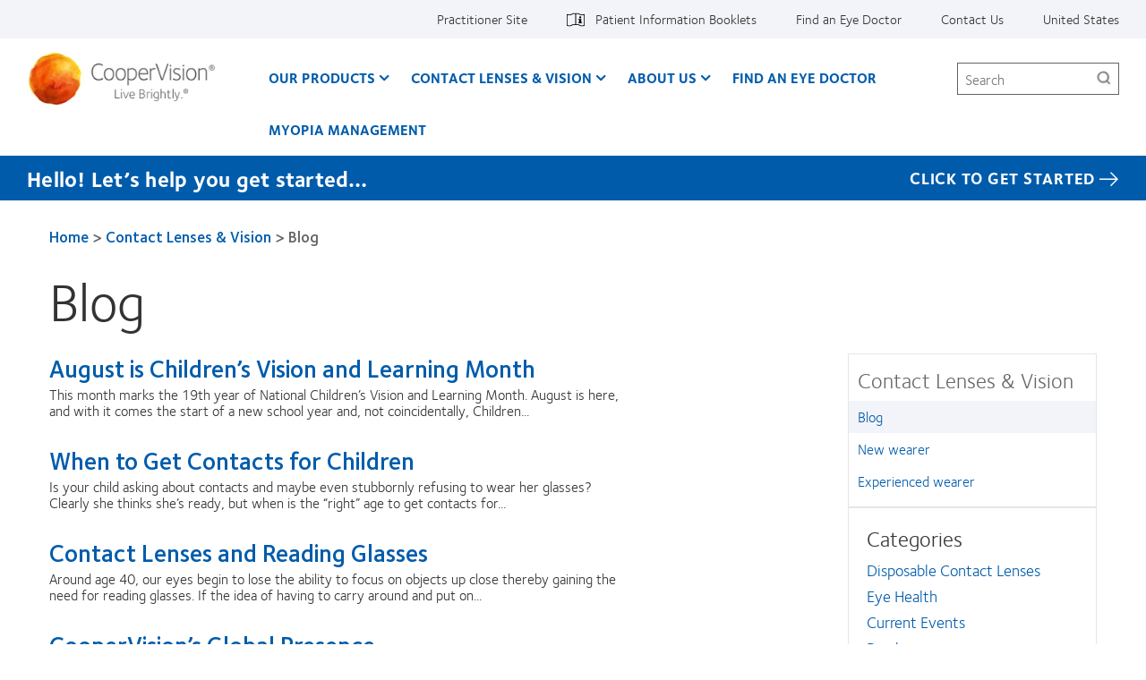

--- FILE ---
content_type: text/html; charset=UTF-8
request_url: https://coopervision.com/blog?tid=464&page=21
body_size: 17366
content:



<!DOCTYPE html>
<html lang="en" dir="ltr" prefix="content: http://purl.org/rss/1.0/modules/content/  dc: http://purl.org/dc/terms/  foaf: http://xmlns.com/foaf/0.1/  og: http://ogp.me/ns#  rdfs: http://www.w3.org/2000/01/rdf-schema#  schema: http://schema.org/  sioc: http://rdfs.org/sioc/ns#  sioct: http://rdfs.org/sioc/types#  skos: http://www.w3.org/2004/02/skos/core#  xsd: http://www.w3.org/2001/XMLSchema# " class="h-100">
  <head>
    <meta charset="utf-8" />
<!-- OneTrust Cookies Consent notice start for coopervision.com -->
<script type="text/javascript" src="https://cdn.cookielaw.org/consent/a428a480-c25d-4ab8-96d3-bea3cbc396cc/OtAutoBlock.js"></script>
<script type="text/javascript" charset="UTF-8" src="https://cdn.cookielaw.org/scripttemplates/otSDKStub.js" data-domain-script="a428a480-c25d-4ab8-96d3-bea3cbc396cc" data-document-language="true"></script>
<script type="text/javascript">
function OptanonWrapper() {
  window.dataLayer.push({event:'OneTrustGroupsUpdated'});
  jQuery(document).trigger('OneTrustGroupsUpdated');
}
</script>
<!-- OneTrust Cookies Consent notice end for coopervision.com -->
<link href="https://coopervision.com/themes/custom/cv_2020/apple-touch-icons/apple-touch-icon-129x129.png" rel="apple-touch-icon" />
<link href="https://coopervision.com/themes/custom/cv_2020/apple-touch-icons/apple-touch-icon-32x32.png" rel="apple-touch-icon" sizes="32x32" />
<link href="https://coopervision.com/themes/custom/cv_2020/apple-touch-icons/apple-touch-icon-57x57.png" rel="apple-touch-icon" sizes="57x57" />
<link href="https://coopervision.com/themes/custom/cv_2020/apple-touch-icons/apple-touch-icon-72x72.png" rel="apple-touch-icon" sizes="72x72" />
<link href="https://coopervision.com/themes/custom/cv_2020/apple-touch-icons/apple-touch-icon-129x129.png" rel="apple-touch-icon" sizes="129x129" />
<link rel="canonical" href="https://coopervision.com/blog" />
<meta name="robots" content="max-snippet:-1, max-image-preview:large" />
<link rel="image_src" href="https://coopervision.com/sites/coopervision.com/files/2023-12/cvi-logo-1200x630.jpg" />
<meta property="og:site_name" content="CooperVision" />
<meta property="og:type" content="website" />
<meta property="og:url" content="https://coopervision.com/blog" />
<meta property="og:title" content="Blog" />
<meta property="og:image" content="https://coopervision.com/sites/coopervision.com/files/2023-12/cvi-logo-1200x630.jpg" />
<meta property="og:street_address" content="209 High Point Drive Suite 100" />
<meta name="Generator" content="Drupal 10 (https://www.drupal.org)" />
<meta name="MobileOptimized" content="width" />
<meta name="HandheldFriendly" content="true" />
<meta name="viewport" content="width=device-width, initial-scale=1.0" />
<script type="application/ld+json">{
    "@context": "https://schema.org",
    "@graph": [
        {
            "name": "CooperVision Inc.",
            "description": "CooperVision is a trusted global leader in the contact lens industry that has helped improve the vision of millions.",
            "sameAs": [
                "https://www.facebook.com/CooperVisionUSAECP",
                "https://www.instagram.com/coopervisionusa/",
                "https://twitter.com/CooperVision",
                "https://www.youtube.com/channel/UC_09cjZm1KawIMLybjSv9dw",
                "https://www.linkedin.com/company/coopervision"
            ],
            "url": "https://coopervision.com",
            "logo": {
                "@type": "ImageObject",
                "url": "https://coopervision.com/sites/coopervision.com/files/2023-12/cvi-logo-1200x630.jpg",
                "width": "1200",
                "height": "630"
            },
            "address": {
                "@type": "PostalAddress",
                "streetAddress": "209 High Point Drive Suite 100",
                "addressLocality": "Victor",
                "addressRegion": "NY",
                "postalCode": "14564",
                "addressCountry": "USA"
            }
        }
    ]
}</script>
<link rel="icon" href="/themes/custom/cv_2020/favicon.ico" type="image/vnd.microsoft.icon" />

    <title>Blog | CooperVision</title>
    <link rel="stylesheet" media="all" href="/sites/coopervision.com/files/css/css_PmflzDVzvRWmCHhGGuNxV6E73pdB7yna-Ovrj290mhk.css?delta=0&amp;language=en&amp;theme=cv_2020&amp;include=[base64]" />
<link rel="stylesheet" media="all" href="/sites/coopervision.com/files/css/css_DXJL9vGW37QTfQSW-j4lddVJg05USXBS0Zjxb2ielWg.css?delta=1&amp;language=en&amp;theme=cv_2020&amp;include=[base64]" />


          <!-- GTM OneTrust integration. Set default consent values. -->
      <script>
        // Define dataLayer and the gtag function.
        window.dataLayer = window.dataLayer || [];
        function gtag(){dataLayer.push(arguments);}

        // Default consent category default values
        gtag('consent', 'default', {
          ad_storage: 'granted',
analytics_storage: 'granted',
functionality_storage: 'granted',
personalization_storage: 'granted',
security_storage: 'granted',
ad_user_data: 'granted',
ad_personalization: 'granted',
wait_for_update: 500
        });
      </script>
                    <!-- Google Tag Manager -->
      <script>(function(w,d,s,l,i){w[l]=w[l]||[];w[l].push({'gtm.start':
            new Date().getTime(),event:'gtm.js'});var f=d.getElementsByTagName(s)[0],
          j=d.createElement(s),dl=l!='dataLayer'?'&l='+l:'';j.async=true;j.src=
          'https://www.googletagmanager.com/gtm.js?id='+i+dl;f.parentNode.insertBefore(j,f);
        })(window,document,'script','dataLayer','GTM-PSQSSD');</script>
      <!-- End Google Tag Manager -->
          
    <script src="/sites/coopervision.com/files/js/js_dRxexGEii8SoO8DHFrTE9NlR9m84iBYazkjRPxDHfp4.js?scope=header&amp;delta=0&amp;language=en&amp;theme=cv_2020&amp;include=[base64]"></script>

              
<!-- be_ixf, sdk, gho-->
<meta name="be:sdk" content="php_sdk_1.5.3" />
<meta name="be:timer" content="20ms" />
<meta name="be:orig_url" content="https%3A%2F%2Fcoopervision.com%2Fblog%3Ftid%3D464%26page%3D21" />
<meta name="be:norm_url" content="https%3A%2F%2Fcoopervision.com%2Fblog" />
<meta name="be:capsule_url" content="https%3A%2F%2Fixfd1-api.bc0a.com%2Fapi%2Fixf%2F1.0.0%2Fget_capsule%2Ff00000000241261%2F01691003059" />
<meta name="be:api_dt" content="-06:00y_2025;-06:00m_12;-06:00d_27;-06:00h_03;-06:00mh_37;p_epoch:1766828239501" />
<meta name="be:mod_dt" content="-06:00y_2025;-06:00m_12;-06:00d_27;-06:00h_03;-06:00mh_37;p_epoch:1766828239501" />
<meta name="be:diag" content="nOiAHLucMmUouLvnE+aC7ZAVxDdwuliNArOAqtsd8Ug0iu6JPezgTSkKRf1mBIElC9czcF2As6HMDcoKugfx+QQ4lQY/0LCgCfOhYTLkugqyHXJtt3zW4JzEFqdLsDbYz/2qaPTtUNrMKR7xQnfr+ABsOTKXhQVFpb/QlpIUqnflOhxxYva8jdb2XA/Wsu6XuZDb0iJLImPVYCvtOJMCoUb627s2qhqO1IukofOERwSUmDEhyzePQ39Qhz2HbRCAotgBw2ipD0+C1IkNl1s1sW61J5yebLkTWFxy2JU0u+zBWNsq2O/omDTSdicQMiaiGkR4TdJIxwT5X67bMpzoUpu5zo8zkt+/1H1lIaQZYFtMafzFC6s3s5rTk1OS9VUcFRYYFxloBXZSCa8EGzNYQCPI6Pbf9/fBFcnJAqXzb9VZkayCLgN2aSSu11PzdJ7yu15wOTaMJO1+4SdTHZooRQYq6Tl3LtrgiA1OT5d4sR/zo5YQgn20vgRX5lB0vd3JNG9IFXXqcWfBSuli5P/dD4Q8HlXNm6U6yi8iIWulCw8ADTNDdezFoqgy2+Yb/QmG0Wfb/jB00VPNdPKvSeiOZFK7JZwAMcjz/yQ1GFKNH54IRFV5o84i63qz7Et886sWjDvp6dvLWVqcjTQtujk/MtdXcKdfGjC/V37fJvZJbQuS9iFfyQQSwLieUlASQ4p6p6y2D7aA1/+YyPd67G9bxr5EXgpYItvTS2RFffwekrL9uuwFcytoU89nCnaZU/cOxA8ub7AYiuz1pJWYOPDLqnKrN5/F7DzDz+1W9GME0/dRZXyTP83ZXFbVGo0vNNezJBahwb0Fdpc8RB06RQu7tazYlPX0kpULgxSnBDb03DspzPsT28D8qw59IYmR96xXn3GR27icr1r3Vdu6JrQq4b2o5/aadb2dzOxZZHBd133nwh3DA2q6Drgix5EmvSABhHd4JwO6Xl7SOia14nvthGFUsWb8DHMWFSeXJvVg/KIelzGYheKoZDisNPgBJKO0IF3ZUuYrKUWlngO/zmyYAl7UADvUw8zFRACy9L04j5rF7w5idrQtkOrr/GXeLd42FkhYMdFFgmq+hqUNfWL51TWhBf3kuDKRQWEojmoLbWbWny0wdbkdIjuHaDBVOxu1DFUN9BgDzIQEyWk/rJJVZsMFTdZHQ6Yjs/2bLikRzKKNevjIr5oLC0BawIwHABa1oTANtiRRW9Cs6M9panV16K7kQN5waWOSJ9rMn2bpSA7CW0McTg818piDu/hRL8hnxBzpV5tivPE1pGYH0ichaKZWd1Mikqcvcs6csuMxa736aOKMhXV0A8DBw8+hBpq2tTlX1fbEyL2lL8lp9B6nnLdDzmv1kcKJOwBVEuRWs1qLzcWdzhVWfL9fNYxCWNmZ3W35IOXo4rbG8XJ02+n4RmQ/Qq4B9OuM1D8o9tb5TBAryaLZpUu3FPlB6CpWwESN3a1rLJ2dWr2Y7whHJhEG2w+UpqgJc4cRjP9tb2/DWgNx6GM8CWf0Lz1Qi0dc4JRkI8QL2ihnEfBPMbPlN8uOmLzZSIo2cXpcOYPK2zQ0Yaxeb0xZRZfF2YehEA2/AplpCwMVX6p/nskI4UpwARTAJxhVnmwkyJMFHnAOeVkEbmN744DTw+yl08WqyBxU+DeM8xBplKSy0Dfo/zSq7QA+SEcIpq3rLk/9rpznlVPROtQmluPG62wz3Fn76ir+F3WE8DNnpIZ/7LpoUM5p1CEiHx2i+WuYBn97L+RxpvTrcDQe3mSKFenKbYBOyzMxuD5QBO9uXQaDgux/7JaLS688AFnFnkdsXyu+ye4B9rt+P+Q0SHnmQ4ox4nXR7BIrNZmE8U9KDBVni0ebyoAf8dGPIX5xlzrwJt9N8FCDwdExYhqJdGbcd6VyRN6VeZR5AGPNcHu8uumQwsJVIN/ZK5mT/3q2BO7QxhRga4KHVlBCsStgwHpJH0wS/6ol7UVWRxSSOPXQ6CMojCb3Kpdp59j7j2Tse56Im0dVBifWudzUX20szuJybPfYwGyTg19Ux5c5GGjcz89kcJsq+i1Hc7Kd6syLfTgyY8jWLIKu+bsYYg1phzlfJKFPH7C2hcSWFtLwV+VjgLnQAnokGahsZ2RRKPtIprntMOGFOt6dXR/mOSh+0SxOy84tcmAim6Gsd2/eNuBynky1rRYr2sSgvlMOrt8asZXzhdpzlzQJ2Zot8uMBTza+uHY4ids5PJnimNVjjUNJV4Kq3S9MQ/oo4YuYyAzedrQkDkjafCr0KvrLt9VKP4ob4f9FLTQztiLyPKOKEVvNF+F+/C5VGPZ/s7FVrjK8VmYokDrrSc6YhyFpuEyBWWl0KPipNefqD+cbFMqHAk/dDOvvZbtJUztptoIiqp6tO8hsA0/xhdq4O66RpFECf6rJvLqkcrMQf96IDphMa3O6azpCtEZf7eYKc7kXJDHB/OhneNkOswpGsu2ulSVAobcmYTLrELjEQwbul9LQIZ/os0x2Fe9Mjy2bYV8pyxhS5SaX3RQZby6i930KLSU=" />
<meta name="be:messages" content="false" />
<style>
  .be-ix-link-block{width:100%; background-color: #f3f4f9;}
  .be-ix-link-block .be-related-link-container{text-align:center;margin:0;padding:30px 0}
  .be-ix-link-block .be-related-link-container .be-label{margin:0;font-size:16px;color:#4f4f4f;font-weight:700}
  .be-ix-link-block .be-related-link-container .be-list{display:inline-block;list-style:none;margin:0;padding:0;align-self: center;}
  .be-ix-link-block .be-related-link-container .be-list .be-list-item{display:inline-block;margin-right:20px}
  .be-ix-link-block .be-related-link-container .be-list .be-list-item::before {content: '\f0da';font-family: FontAwesome;font-weight: normal;font-style: normal;text-decoration: none;margin: 5px 5px;line-height: 20px;color:#005cab;}
  .be-ix-link-block .be-related-link-container .be-list .be-list-item .be-related-link{color:#005cab;}
  .be-ix-link-block .be-related-link-container .be-list .be-list-item .be-related-link:hover{color:#6c2196;}

  .be-ix-link-block .be-related-link-container .be-list .be-list-item:last-child{margin-right:0}
  @media (max-width: 767px) {
  .be-ix-link-block .be-related-link-container .be-label{width:100%}
  .be-ix-link-block .be-related-link-container .be-list{display:block;width:100%}
  .be-ix-link-block .be-related-link-container .be-list .be-list-item{display:block;margin-right:0}
  }
  @media (min-width: 768px) {
  .be-ix-link-block .be-related-link-container{display:flex;justify-content:center}
  .be-ix-link-block .be-related-link-container .be-list .be-list-item{margin-right:40px;font-size:20px}
  .be-ix-link-block .be-related-link-container .be-label{display:inline-block;margin-right:40px;flex-basis:160px;flex-grow:0;flex-shrink:0;line-height: 18px;font-size:24px;}
  }
</style>


<script data-cfasync="false" id="marvel" data-customerid="f00000000241261" data-url="https://click.s10.exacttarget.com/" src="https://marvel-b2-cdn.bc0a.com/marvel.js"></script>
<script>
</script>

        </head>
  <body class="path-blog one-sidebar sidebar-first not-logged-in">
                      <!-- Google Tag Manager (noscript) -->
        <noscript><iframe src="https://www.googletagmanager.com/ns.html?id=GTM-PSQSSD"
                          height="0" width="0" style="display:none;visibility:hidden"></iframe></noscript>
        <!-- End Google Tag Manager (noscript) -->
              <div id="skip-link">
      <a href="#main-content" class="visually-hidden focusable">Skip to main content</a>
    </div>
    
      <div class="dialog-off-canvas-main-canvas" data-off-canvas-main-canvas>
    
<div id="page" class="page">
  <div class="container">

    <header class="header">
  <div class="header__content">
          <div class="header__top-nav">
        <div class="l-general">
          <div id="block-menu-menu-utility" class="block block-menu menu-menu-utility utility-nav">
            <div class="block-content">
          <ul  class="menu nav menu--level-1">
            
                          

        
        
        <li class="nav_item__practitioner nav-item menu__item--link menu__item--level-1">
                    
          <a href="/practitioner" class="nav_link__practitioner nav__link menu__link--link menu__link--level-1" data-drupal-link-system-path="practitioner">Practitioner Site</a>
                                


  
  
    <div class="menu_link_content menu-link-contentutility view-mode-default menu-dropdown menu-dropdown-0 menu-" data-menu-name="" >

                    
      
    </div>

  



          
          
        </li>
      
                          

        
        
        <li class="nav-item--patient-info with-patient-info-icon nav-item menu__item--link menu__item--level-1">
                    
          <a href="https://eifu.coopervision.com/" target="_blank" class="nav__link menu__link--link menu__link--level-1">Patient Information Booklets</a>
                                


  
  
    <div class="menu_link_content menu-link-contentutility view-mode-default menu-dropdown menu-dropdown-0 menu-patient-information-booklets" data-menu-name="patient-information-booklets" >

                    
      
    </div>

  



          
          
        </li>
      
                          

        
        
        <li class="nav-item menu__item--link menu__item--level-1">
                    
          <a href="/find-an-eye-doctor" class="nav__link menu__link--link menu__link--level-1" data-drupal-link-system-path="find-an-eye-doctor">Find an Eye Doctor</a>
                                


  
  
    <div class="menu_link_content menu-link-contentutility view-mode-default menu-dropdown menu-dropdown-0 menu-find-an-eye-doctor" data-menu-name="find-an-eye-doctor" >

                    
      
    </div>

  



          
          
        </li>
      
                          

        
        
        <li class="nav-item menu__item--link menu__item--level-1">
                    
          <a href="/about-us/contact-us" class="nav__link menu__link--link menu__link--level-1" data-drupal-link-system-path="node/187826">Contact Us</a>
                                


  
  
    <div class="menu_link_content menu-link-contentutility view-mode-default menu-dropdown menu-dropdown-0 menu-contact-us" data-menu-name="contact-us" >

                    
      
    </div>

  



          
          
        </li>
      
                          

        
        
        <li class="nav-item menu__item--link menu__item--level-1">
                    
          <a href="/select-region" class="nav_link__country nav__link menu__link--link menu__link--level-1" data-drupal-link-system-path="select-region">United States</a>
                                


  
  
    <div class="menu_link_content menu-link-contentutility view-mode-default menu-dropdown menu-dropdown-0 menu-" data-menu-name="" >

                    
      
    </div>

  



          
          
        </li>
          </ul>
  

</div>
          </div>
        </div>
      </div>
    
    <div class="l-general">
            <div class="header__wrapper">
                  <div class="header__logo">
            <a rel="home" title="CooperVision" href="https://coopervision.com/">
              <img alt="CooperVision Logo" src="https://coopervision.com/themes/custom/cv_2020/logo.png" typeof="foaf:Image"/>
            </a>
          </div>
        
        <button id="mnav-trigger" class="header__mobile-trigger" aria-haspopup="true" aria-controls="mobile-header">
          <span class="hamburger-bar"></span><span class="visually-hidden">Home</span>
        </button>

        <div class="header__nav">
                      <div class="main-nav__wrapper">
              <div id="block-system-main-menu" class="block block-system block-menu system-main-menu main-nav">
                <div class="block-content">
                

  <ul class="nav menu menu-level-0">
          
      <li class="nav-item expanded  has-children" data-menu-name="our-products" >
        <a href="/contact-lenses" class="nav-link menu-minipanel minipanel-processed" data-drupal-link-system-path="revamp_our_products/en">Our Products</a>
                          


  
  
    <div class="menu_link_content menu-link-contentmain view-mode-default menu-dropdown menu-dropdown-0 menu-our-products main-menu-products" data-menu-name="our-products" >

                    
  <ul class="nav menu menu-level-1">
          
      <li class="nav-item expanded  has-children" data-menu-name="myday®-family" >
        <a href="/contact-lenses/myday-family" class="nav-link menu-minipanel minipanel-processed" data-drupal-link-system-path="node/192921">MyDay® family</a>
                          


  
  
    <div class="menu_link_content menu-link-contentmain view-mode-default menu-dropdown menu-dropdown-1 menu-myday®-family" data-menu-name="myday®-family" >

                    
  <ul class="nav menu menu-level-2">
          
      <li class="nav-item" >
        <a href="/contact-lenses/myday-energys" class="nav-link menu-minipanel minipanel-processed" data-drupal-link-system-path="node/193091">MyDay Energys®</a>
                          


  
  
    <div class="menu_link_content menu-link-contentmain view-mode-default menu-dropdown menu-dropdown-2 menu-myday-energys®" data-menu-name="myday-energys®" >

                    
      
    </div>

  



              </li>
          
      <li class="nav-item" >
        <a href="/contact-lenses/myday" class="nav-link menu-minipanel minipanel-processed" data-drupal-link-system-path="node/193051">MyDay® daily disposable</a>
                          


  
  
    <div class="menu_link_content menu-link-contentmain view-mode-default menu-dropdown menu-dropdown-2 menu-myday®-daily-disposable" data-menu-name="myday®-daily-disposable" >

                    
      
    </div>

  



              </li>
          
      <li class="nav-item" >
        <a href="/contact-lenses/myday-daily-disposable-toric" class="nav-link menu-minipanel minipanel-processed" data-drupal-link-system-path="node/193071">MyDay® daily disposable toric</a>
                          


  
  
    <div class="menu_link_content menu-link-contentmain view-mode-default menu-dropdown menu-dropdown-2 menu-myday®-daily-disposable-toric" data-menu-name="myday®-daily-disposable-toric" >

                    
      
    </div>

  



              </li>
          
      <li class="nav-item" >
        <a href="https://coopervision.com/contact-lenses/myday-multifocal" class="nav-link menu-minipanel minipanel-processed">MyDay® daily disposable multifocal</a>
                          


  
  
    <div class="menu_link_content menu-link-contentmain view-mode-default menu-dropdown menu-dropdown-2 menu-myday®-daily-disposable-multifocal" data-menu-name="myday®-daily-disposable-multifocal" >

                    
      
    </div>

  



              </li>
      </ul>



      
    </div>

  



              </li>
          
      <li class="nav-item expanded  has-children" data-menu-name="clariti®-1-day-family" >
        <a href="/contact-lenses/clariti-1-day-family" class="nav-link menu-minipanel minipanel-processed" data-drupal-link-system-path="node/192916">clariti® 1 day family</a>
                          


  
  
    <div class="menu_link_content menu-link-contentmain view-mode-default menu-dropdown menu-dropdown-1 menu-clariti®-1-day-family" data-menu-name="clariti®-1-day-family" >

                    
  <ul class="nav menu menu-level-2">
          
      <li class="nav-item" >
        <a href="/contact-lenses/clariti-1-day" class="nav-link menu-minipanel minipanel-processed" data-drupal-link-system-path="node/193036">clariti® 1 day</a>
                          


  
  
    <div class="menu_link_content menu-link-contentmain view-mode-default menu-dropdown menu-dropdown-2 menu-clariti®-1-day" data-menu-name="clariti®-1-day" >

                    
      
    </div>

  



              </li>
          
      <li class="nav-item" >
        <a href="/contact-lenses/clariti-1-day-toric" class="nav-link menu-minipanel minipanel-processed" data-drupal-link-system-path="node/193046">clariti® 1 day toric</a>
                          


  
  
    <div class="menu_link_content menu-link-contentmain view-mode-default menu-dropdown menu-dropdown-2 menu-clariti®-1-day-toric" data-menu-name="clariti®-1-day-toric" >

                    
      
    </div>

  



              </li>
          
      <li class="nav-item" >
        <a href="/contact-lenses/clariti-1-day-multifocal" class="nav-link menu-minipanel minipanel-processed" data-drupal-link-system-path="node/193041">clariti® 1 day multifocal 3 Add</a>
                          


  
  
    <div class="menu_link_content menu-link-contentmain view-mode-default menu-dropdown menu-dropdown-2 menu-clariti®-1-day-multifocal-3-add" data-menu-name="clariti®-1-day-multifocal-3-add" >

                    
      
    </div>

  



              </li>
      </ul>



      
    </div>

  



              </li>
          
      <li class="nav-item expanded  has-children" data-menu-name="biofinity®-family" >
        <a href="/contact-lenses/biofinity-family" class="nav-link menu-minipanel minipanel-processed" data-drupal-link-system-path="node/192911">Biofinity® family</a>
                          


  
  
    <div class="menu_link_content menu-link-contentmain view-mode-default menu-dropdown menu-dropdown-1 menu-biofinity®-family" data-menu-name="biofinity®-family" >

                    
  <ul class="nav menu menu-level-2">
          
      <li class="nav-item" >
        <a href="/contact-lenses/biofinity-contacts" class="nav-link menu-minipanel minipanel-processed" data-drupal-link-system-path="node/193011">Biofinity®</a>
                          


  
  
    <div class="menu_link_content menu-link-contentmain view-mode-default menu-dropdown menu-dropdown-2 menu-biofinity®" data-menu-name="biofinity®" >

                    
      
    </div>

  



              </li>
          
      <li class="nav-item" >
        <a href="/contact-lenses/biofinity-energys" class="nav-link menu-minipanel minipanel-processed" data-drupal-link-system-path="node/193056">Biofinity Energys®</a>
                          


  
  
    <div class="menu_link_content menu-link-contentmain view-mode-default menu-dropdown menu-dropdown-2 menu-biofinity-energys®" data-menu-name="biofinity-energys®" >

                    
      
    </div>

  



              </li>
          
      <li class="nav-item" >
        <a href="/contact-lenses/biofinity-toric" class="nav-link menu-minipanel minipanel-processed" data-drupal-link-system-path="node/193016">Biofinity® toric</a>
                          


  
  
    <div class="menu_link_content menu-link-contentmain view-mode-default menu-dropdown menu-dropdown-2 menu-biofinity®-toric" data-menu-name="biofinity®-toric" >

                    
      
    </div>

  



              </li>
          
      <li class="nav-item" >
        <a href="/contact-lenses/biofinity-multifocal" class="nav-link menu-minipanel minipanel-processed" data-drupal-link-system-path="node/193021">Biofinity® multifocal</a>
                          


  
  
    <div class="menu_link_content menu-link-contentmain view-mode-default menu-dropdown menu-dropdown-2 menu-biofinity®-multifocal" data-menu-name="biofinity®-multifocal" >

                    
      
    </div>

  



              </li>
          
      <li class="nav-item" >
        <a href="/contact-lenses/biofinity-toric-multifocal" class="nav-link menu-minipanel minipanel-processed" data-drupal-link-system-path="node/193081">Biofinity® toric multifocal</a>
                          


  
  
    <div class="menu_link_content menu-link-contentmain view-mode-default menu-dropdown menu-dropdown-2 menu-biofinity®-toric-multifocal" data-menu-name="biofinity®-toric-multifocal" >

                    
      
    </div>

  



              </li>
      </ul>



      
    </div>

  



              </li>
          
      <li class="nav-item expanded  has-children" data-menu-name="avaira-vitality™-family" >
        <a href="/contact-lenses/avaira-vitality-family" class="nav-link menu-minipanel minipanel-processed" data-drupal-link-system-path="node/192926">Avaira Vitality™ family</a>
                          


  
  
    <div class="menu_link_content menu-link-contentmain view-mode-default menu-dropdown menu-dropdown-1 menu-avaira-vitality™-family" data-menu-name="avaira-vitality™-family" >

                    
  <ul class="nav menu menu-level-2">
          
      <li class="nav-item" >
        <a href="/contact-lenses/avaira-vitality" class="nav-link menu-minipanel minipanel-processed" data-drupal-link-system-path="node/193061">Avaira Vitality®</a>
                          


  
  
    <div class="menu_link_content menu-link-contentmain view-mode-default menu-dropdown menu-dropdown-2 menu-avaira-vitality®" data-menu-name="avaira-vitality®" >

                    
      
    </div>

  



              </li>
          
      <li class="nav-item" >
        <a href="/contact-lenses/avaira-vitality-toric" class="nav-link menu-minipanel minipanel-processed" data-drupal-link-system-path="node/193066">Avaira Vitality® toric</a>
                          


  
  
    <div class="menu_link_content menu-link-contentmain view-mode-default menu-dropdown menu-dropdown-2 menu-avaira-vitality®-toric" data-menu-name="avaira-vitality®-toric" >

                    
      
    </div>

  



              </li>
      </ul>



      
    </div>

  



              </li>
          
      <li class="nav-item" >
        <a href="/contact-lenses/misight-1-day" class="nav-link menu-minipanel minipanel-processed" data-drupal-link-system-path="node/193076">MiSight® 1 day</a>
                          


  
  
    <div class="menu_link_content menu-link-contentmain view-mode-default menu-dropdown menu-dropdown-1 menu-misight®-1-day" data-menu-name="misight®-1-day" >

                    
      
    </div>

  



              </li>
          
      <li class="nav-item" >
        <a href="/contact-lenses/more-contacts" class="nav-link menu-minipanel minipanel-processed" data-drupal-link-system-path="products/more-contacts">Additional products</a>
                          


  
  
    <div class="menu_link_content menu-link-contentmain view-mode-default menu-dropdown menu-dropdown-1 menu-additional-products" data-menu-name="additional-products" >

                    
      
    </div>

  



              </li>
          
      <li class="nav-item" >
        <a href="/which-contact-lens-quiz" class="nav-link menu-minipanel minipanel-processed">Find A Lens Quiz</a>
                          


  
  
    <div class="menu_link_content menu-link-contentmain view-mode-default menu-dropdown menu-dropdown-1 menu-find-a-lens-quiz" data-menu-name="find-a-lens-quiz" >

                    
      
    </div>

  



              </li>
          
      <li class="nav-item" >
        <a href="https://coopervision.com/free-contact-lenses" class="nav-link menu-minipanel minipanel-processed">Free Trial</a>
                          


  
  
    <div class="menu_link_content menu-link-contentmain view-mode-default menu-dropdown menu-dropdown-1 menu-free-trial" data-menu-name="free-trial" >

                    
      
    </div>

  



              </li>
          
      <li class="nav-item expanded  has-children" data-menu-name="contact-lens-technology" >
        <a href="/contact-lenses/contact-lens-technology" class="nav-link menu-minipanel minipanel-processed" data-drupal-link-system-path="contact-lenses/contact-lens-technology">Contact Lens Technology</a>
                          


  
  
    <div class="menu_link_content menu-link-contentmain view-mode-default menu-dropdown menu-dropdown-1 menu-contact-lens-technology" data-menu-name="contact-lens-technology" >

                    
  <ul class="nav menu menu-level-2">
          
      <li class="nav-item" >
        <a href="/product-technology/aberration-neutralizing-system" class="nav-link menu-minipanel minipanel-processed" data-drupal-link-system-path="node/192961">Aberration Neutralizing System™</a>
                          


  
  
    <div class="menu_link_content menu-link-contentmain view-mode-default menu-dropdown menu-dropdown-2 menu-aberration-neutralizing-system™" data-menu-name="aberration-neutralizing-system™" >

                    
      
    </div>

  



              </li>
          
      <li class="nav-item" >
        <a href="/product-technology/activcontrol-technology" class="nav-link menu-minipanel minipanel-processed" data-drupal-link-system-path="node/192966">ActivControl® Technology</a>
                          


  
  
    <div class="menu_link_content menu-link-contentmain view-mode-default menu-dropdown menu-dropdown-2 menu-activcontrol®-technology" data-menu-name="activcontrol®-technology" >

                    
      
    </div>

  



              </li>
          
      <li class="nav-item" >
        <a href="/product-technology/aquaform-technology" class="nav-link menu-minipanel minipanel-processed" data-drupal-link-system-path="node/192936">Aquaform® Technology</a>
                          


  
  
    <div class="menu_link_content menu-link-contentmain view-mode-default menu-dropdown menu-dropdown-2 menu-aquaform®-technology" data-menu-name="aquaform®-technology" >

                    
      
    </div>

  



              </li>
          
      <li class="nav-item" >
        <a href="/product-technology/balance-progressive-technology" class="nav-link menu-minipanel minipanel-processed" data-drupal-link-system-path="node/192946">Balance Progressive® Technology</a>
                          


  
  
    <div class="menu_link_content menu-link-contentmain view-mode-default menu-dropdown menu-dropdown-2 menu-balance-progressive®-technology" data-menu-name="balance-progressive®-technology" >

                    
      
    </div>

  



              </li>
          
      <li class="nav-item" >
        <a href="https://coopervision.com/product-technology/binocular-progressive-system" class="nav-link menu-minipanel minipanel-processed">Binocular Progressive System™</a>
                          


  
  
    <div class="menu_link_content menu-link-contentmain view-mode-default menu-dropdown menu-dropdown-2 menu-binocular-progressive-system™" data-menu-name="binocular-progressive-system™" >

                    
      
    </div>

  



              </li>
          
      <li class="nav-item" >
        <a href="/product-technology/digitalboost-technology" class="nav-link menu-minipanel minipanel-processed" data-drupal-link-system-path="node/192956">DigitalBoost™ Technology</a>
                          


  
  
    <div class="menu_link_content menu-link-contentmain view-mode-default menu-dropdown menu-dropdown-2 menu-digitalboost™-technology" data-menu-name="digitalboost™-technology" >

                    
      
    </div>

  



              </li>
          
      <li class="nav-item" >
        <a href="/product-technology/optimized-lens-geometry" class="nav-link menu-minipanel minipanel-processed" data-drupal-link-system-path="node/192941">Optimized Toric Lens Geometry™</a>
                          


  
  
    <div class="menu_link_content menu-link-contentmain view-mode-default menu-dropdown menu-dropdown-2 menu-optimized-toric-lens-geometry™" data-menu-name="optimized-toric-lens-geometry™" >

                    
      
    </div>

  



              </li>
          
      <li class="nav-item" >
        <a href="/product-technology/pc-technology" class="nav-link menu-minipanel minipanel-processed" data-drupal-link-system-path="node/192951">PC Technology™</a>
                          


  
  
    <div class="menu_link_content menu-link-contentmain view-mode-default menu-dropdown menu-dropdown-2 menu-pc-technology™" data-menu-name="pc-technology™" >

                    
      
    </div>

  



              </li>
          
      <li class="nav-item" >
        <a href="/product-technology/wetloc-technology" class="nav-link menu-minipanel minipanel-processed" data-drupal-link-system-path="node/192971">WetLoc® Technology</a>
                          


  
  
    <div class="menu_link_content menu-link-contentmain view-mode-default menu-dropdown menu-dropdown-2 menu-wetloc®-technology" data-menu-name="wetloc®-technology" >

                    
      
    </div>

  



              </li>
      </ul>



      
    </div>

  



              </li>
          
      <li class="nav-item" >
        <a href="/contact-lenses/more-contacts" class="nav-link menu-minipanel minipanel-processed" data-drupal-link-system-path="products/more-contacts">Additional Products</a>
                          


  
  
    <div class="menu_link_content menu-link-contentmain view-mode-default menu-dropdown menu-dropdown-1 menu-additional-products" data-menu-name="additional-products" >

                    
      
    </div>

  



              </li>
      </ul>



  <div class="blocks-left field_type--block_field">
          <div class="blocks-left-item main__blocks-left main--default__blocks-left field_type--block_field even">
<div id="block-productfamilyformegamenu" class="block block-block c-block c-block--provider-cv-menu c-block--cv-product-family-menu">
  
    
      <div class="block-content">
      <div class="menu-product">

  <div class="menu-product__wrapper">
    <div class="menu-product__image-box">
      <img alt="MyDay Family" src="https://coopervision.com/sites/coopervision.com/files/styles/cv_product_box/public/2023-05/myday-family-800x450.png?itok=rZN9AaCv" loading="lazy"/>
    </div>

    <div class="menu-product__content-box">
      <div  class="mega-menu__product-family__name" >MyDay® family</div>
      <div  class="mega-menu__product-family__list"  ><div class="views-element-container"><div class="js-view-dom-id-c362ee796c4149d1c319fd782bd7190676abc82ad1ca3d123786234d8aa41184">
  
  
  

  
  
  

  <div class="view-content">
    <div class="item-list">
  
  <ul>

          <li class="item item--1"><div class="views-field views-field-field-cv-product-short-name"><div class="field-content"><a href="/contact-lenses/myday" hreflang="en">MyDay® daily disposable</a></div></div></li>
          <li class="item item--2"><div class="views-field views-field-field-cv-product-short-name"><div class="field-content"><a href="/contact-lenses/myday-daily-disposable-toric" hreflang="en">MyDay® daily disposable toric </a></div></div></li>
          <li class="item item--3"><div class="views-field views-field-field-cv-product-short-name"><div class="field-content"><a href="/contact-lenses/myday-multifocal" hreflang="en">MyDay® multifocal</a></div></div></li>
          <li class="item item--4"><div class="views-field views-field-field-cv-product-short-name"><div class="field-content"><a href="/contact-lenses/myday-energys" hreflang="en">MyDay Energys®</a></div></div></li>
    
  </ul>

</div>

    
  </div>

  
  
  

  
  
</div>
</div>
</div>
    </div>
  </div>

</div>

    </div>
  </div>
</div>
          <div class="blocks-left-item main__blocks-left main--default__blocks-left field_type--block_field odd">
<div id="block-productfamilyformegamenu--2" class="block block-block c-block c-block--provider-cv-menu c-block--cv-product-family-menu">
  
    
      <div class="block-content">
      <div class="menu-product">

  <div class="menu-product__wrapper">
    <div class="menu-product__image-box">
      <img alt="" src="https://coopervision.com/sites/coopervision.com/files/styles/cv_product_box/public/media-image/clariti-family-mf-3add-800x450.jpg?itok=E0eD0cGu" loading="lazy"/>
    </div>

    <div class="menu-product__content-box">
      <div  class="mega-menu__product-family__name" >clariti® 1 day family</div>
      <div  class="mega-menu__product-family__list"  ><div class="views-element-container"><div class="js-view-dom-id-e51b3f77a05537ea461e7cf08a1d57ef039370dcd95ac4936d1ce7250c283a51">
  
  
  

  
  
  

  <div class="view-content">
    <div class="item-list">
  
  <ul>

          <li class="item item--1"><div class="views-field views-field-field-cv-product-short-name"><div class="field-content"><a href="/contact-lenses/clariti-1-day" hreflang="en">clariti® 1 day</a></div></div></li>
          <li class="item item--2"><div class="views-field views-field-field-cv-product-short-name"><div class="field-content"><a href="/contact-lenses/clariti-1-day-toric" hreflang="en">clariti® 1 day toric</a></div></div></li>
          <li class="item item--3"><div class="views-field views-field-field-cv-product-short-name"><div class="field-content"><a href="/contact-lenses/clariti-1-day-multifocal" hreflang="en">clariti® 1 day multifocal 3 Add</a></div></div></li>
    
  </ul>

</div>

    
  </div>

  
  
  

  
  
</div>
</div>
</div>
    </div>
  </div>

</div>

    </div>
  </div>
</div>
          <div class="blocks-left-item main__blocks-left main--default__blocks-left field_type--block_field even">
<div id="block-productfamilyformegamenu--3" class="block block-block c-block c-block--provider-cv-menu c-block--cv-product-family-menu">
  
    
      <div class="block-content">
      <div class="menu-product">

  <div class="menu-product__wrapper">
    <div class="menu-product__image-box">
      <img alt="MiSight 1 Day Contact Lens - CooperVision" src="https://coopervision.com/sites/coopervision.com/files/styles/cv_product_box/public/product-family-box-images/misight_800x450.png?itok=9Mdkxjwa" loading="lazy"/>
    </div>

    <div class="menu-product__content-box">
      <div  class="mega-menu__product-family__name" >MiSight® 1 day</div>
      <div  class="mega-menu__product-family__list"  ><div class="views-element-container"><div class="js-view-dom-id-b88d872dc23a9e4a1808c13037717c1109c2e86e6c5abd0e67e99df05b154cf7">
  
  
  

  
  
  

  <div class="view-content">
    <div class="item-list">
  
  <ul>

          <li class="item item--1"><div class="views-field views-field-field-cv-product-short-name"><div class="field-content"><a href="/contact-lenses/misight-1-day" hreflang="en">MiSight® 1 day</a></div></div></li>
    
  </ul>

</div>

    
  </div>

  
  
  

  
  
</div>
</div>
</div>
    </div>
  </div>

</div>

    </div>
  </div>
</div>
      </div>

  <div class="blocks-middle field_type--block_field">
          <div class="blocks-middle-item main__blocks-middle main--default__blocks-middle field_type--block_field even">
<div id="block-productfamilyformegamenu--4" class="block block-block c-block c-block--provider-cv-menu c-block--cv-product-family-menu">
  
    
      <div class="block-content">
      <div class="menu-product">

  <div class="menu-product__wrapper">
    <div class="menu-product__image-box">
      <img alt="Biofinity family" src="https://coopervision.com/sites/coopervision.com/files/styles/cv_product_box/public/product-family-box-images/biofinity-family-toric-mf-front.jpg?itok=w-OzbqbT" loading="lazy"/>
    </div>

    <div class="menu-product__content-box">
      <div  class="mega-menu__product-family__name" >Biofinity® family</div>
      <div  class="mega-menu__product-family__list"  ><div class="views-element-container"><div class="js-view-dom-id-f1fb475abf9e5d29926e54774cfa0da044b7a1bbfd4b557941910427b77546e4">
  
  
  

  
  
  

  <div class="view-content">
    <div class="item-list">
  
  <ul>

          <li class="item item--1"><div class="views-field views-field-field-cv-product-short-name"><div class="field-content"><a href="/contact-lenses/biofinity-contacts" hreflang="en">Biofinity® &amp; Biofinity® XR</a></div></div></li>
          <li class="item item--2"><div class="views-field views-field-field-cv-product-short-name"><div class="field-content"><a href="/contact-lenses/biofinity-energys" hreflang="en">Biofinity Energys®</a></div></div></li>
          <li class="item item--3"><div class="views-field views-field-field-cv-product-short-name"><div class="field-content"><a href="/contact-lenses/biofinity-toric" hreflang="en">Biofinity® toric &amp; Biofinity® XR toric</a></div></div></li>
          <li class="item item--4"><div class="views-field views-field-field-cv-product-short-name"><div class="field-content"><a href="/contact-lenses/biofinity-multifocal" hreflang="en">Biofinity® multifocal</a></div></div></li>
          <li class="item item--5"><div class="views-field views-field-field-cv-product-short-name"><div class="field-content"><a href="/contact-lenses/biofinity-toric-multifocal" hreflang="en">Biofinity® toric multifocal</a></div></div></li>
    
  </ul>

</div>

    
  </div>

  
  
  

  
  
</div>
</div>
</div>
    </div>
  </div>

</div>

    </div>
  </div>
</div>
          <div class="blocks-middle-item main__blocks-middle main--default__blocks-middle field_type--block_field odd">
<div id="block-productfamilyformegamenu--5" class="block block-block c-block c-block--provider-cv-menu c-block--cv-product-family-menu">
  
    
      <div class="block-content">
      <div class="menu-product">

  <div class="menu-product__wrapper">
    <div class="menu-product__image-box">
      <img alt="Avaira Vitality product package" src="https://coopervision.com/sites/coopervision.com/files/styles/cv_product_box/public/product-family-box-images/avaira-vitality-800x450_0.jpg?itok=yXz8PS40" loading="lazy"/>
    </div>

    <div class="menu-product__content-box">
      <div  class="mega-menu__product-family__name" >Avaira Vitality® family</div>
      <div  class="mega-menu__product-family__list"  ><div class="views-element-container"><div class="js-view-dom-id-09bb3c2a725c65969d1dda34f6417c9bfbeade6cb1ebcc7407b515a2fc3270eb">
  
  
  

  
  
  

  <div class="view-content">
    <div class="item-list">
  
  <ul>

          <li class="item item--1"><div class="views-field views-field-field-cv-product-short-name"><div class="field-content"><a href="/contact-lenses/avaira-vitality" hreflang="en">Avaira Vitality®</a></div></div></li>
          <li class="item item--2"><div class="views-field views-field-field-cv-product-short-name"><div class="field-content"><a href="/contact-lenses/avaira-vitality-toric" hreflang="en">Avaira Vitality® toric</a></div></div></li>
    
  </ul>

</div>

    
  </div>

  
  
  

  
  
</div>
</div>
</div>
    </div>
  </div>

</div>

    </div>
  </div>
</div>
      </div>

  <div class="blocks-right field_type--block_field">
          <div class="blocks-right-item main__blocks-right main--default__blocks-right field_type--block_field even">
<div id="block-consumerproductmenurightcolumn" class="block block-block c-block c-block--provider-block-content c-block--block-contentf2c1d020-f59e-48c1-956d-673f181e8651">
  
    
      <div class="block-content">
      
  <div class="body field_type--text_with_summary">
          <div class="body-item mega-menu-custom__body mega-menu-custom--full__body field_type--text_with_summary even"><p><a href="/contact-lenses/more-contacts">Additional products</a></p><p><a href="/which-contact-lens-quiz">Find a lens quiz</a></p><p><a href="/contact-lenses/contact-lens-technology">Contact lens technology</a></p><p><a href="/about-us/contact-us" data-entity-type="node" data-entity-uuid="e6f353b3-6625-4620-8322-d1a3679a0472" data-entity-substitution="canonical" title="Contact Us">Can't find your brand?</a></p><p><a href="/simply-satisfied" data-entity-type="node" data-entity-uuid="f7d89685-7246-495a-942d-919f61d81acb" data-entity-substitution="canonical" title="Simply Satisfied">Simply Satisfied</a></p><p><a href="/free-contact-lenses" data-entity-type="node" data-entity-uuid="177d3870-5357-4e72-8d39-6d2fcedd5e86" data-entity-substitution="canonical" title="Your Free Trial of Contact Lenses">Free Trial</a></p></div>
      </div>

    </div>
  </div>
</div>
      </div>

      
    </div>

  



              </li>
          
      <li class="nav-item expanded  has-children menu-item--active-trail" data-menu-name="contact-lenses--vision" >
        <a href="/contact-lenses-and-vision" class="nav-link menu-minipanel minipanel-processed" data-drupal-link-system-path="contact-lenses-and-vision">Contact Lenses &amp; Vision</a>
                          


  
  
    <div class="menu_link_content menu-link-contentmain view-mode-default menu-dropdown menu-dropdown-0 menu-contact-lenses--vision" data-menu-name="contact-lenses--vision" >

                    
  <ul class="nav menu menu-level-1">
          
      <li class="nav-item menu-item--active-trail" >
        <a href="/blog" class="nav-link menu-minipanel minipanel-processed" data-drupal-link-system-path="blog">Blog</a>
                          


  
  
    <div class="menu_link_content menu-link-contentmain view-mode-default menu-dropdown menu-dropdown-1 menu-blog" data-menu-name="blog" >

                    
      
    </div>

  



              </li>
          
      <li class="nav-item" >
        <a href="/wearers/new-wearer" class="nav-link menu-minipanel minipanel-processed" data-drupal-link-system-path="node/188556">New wearer</a>
                          


  
  
    <div class="menu_link_content menu-link-contentmain view-mode-default menu-dropdown menu-dropdown-1 menu-new-wearer" data-menu-name="new-wearer" >

                    
      
    </div>

  



              </li>
          
      <li class="nav-item" >
        <a href="/wearers/experienced-wearer" class="nav-link menu-minipanel minipanel-processed" data-drupal-link-system-path="node/189656">Experienced wearer</a>
                          


  
  
    <div class="menu_link_content menu-link-contentmain view-mode-default menu-dropdown menu-dropdown-1 menu-experienced-wearer" data-menu-name="experienced-wearer" >

                    
      
    </div>

  



              </li>
      </ul>



  <div class="blocks-middle field_type--block_field">
          <div class="blocks-middle-item main__blocks-middle main--default__blocks-middle field_type--block_field even"><nav role="navigation" aria-labelledby="block-mainnavigation-menu" id="block-mainnavigation">
      
        

        
          <ul  data-region="sidebar_first" class="menu nav menu--level-1">
            
                          

        
        
        <li class="active-trail nav-item menu__item--level-1">
                              <a href="/blog" class="nav-link active-trail" data-drupal-link-system-path="blog">Blog</a>
                                


  
  
    <div class="menu_link_content menu-link-contentmain view-mode-default menu-dropdown menu-dropdown-0 menu-blog" data-menu-name="blog" >

                    
      
    </div>

  



                  </li>
      
                          

        
        
        <li class="nav-item menu__item--level-1">
                              <a href="/wearers/new-wearer" class="nav-link" data-drupal-link-system-path="node/188556">New wearer</a>
                                


  
  
    <div class="menu_link_content menu-link-contentmain view-mode-default menu-dropdown menu-dropdown-0 menu-new-wearer" data-menu-name="new-wearer" >

                    
      
    </div>

  



                  </li>
      
                          

        
        
        <li class="nav-item menu__item--level-1">
                              <a href="/wearers/experienced-wearer" class="nav-link" data-drupal-link-system-path="node/189656">Experienced wearer</a>
                                


  
  
    <div class="menu_link_content menu-link-contentmain view-mode-default menu-dropdown menu-dropdown-0 menu-experienced-wearer" data-menu-name="experienced-wearer" >

                    
      
    </div>

  



                  </li>
          </ul>
  


  </nav>
</div>
      </div>

      
    </div>

  



              </li>
          
      <li class="nav-item expanded  has-children" data-menu-name="about-us" >
        <a href="/about-coopervision" class="nav-link menu-minipanel minipanel-processed" data-drupal-link-system-path="node/187551">About Us</a>
                          


  
  
    <div class="menu_link_content menu-link-contentmain view-mode-default menu-dropdown menu-dropdown-0 menu-about-us" data-menu-name="about-us" >

                    
  <ul class="nav menu menu-level-1">
          
      <li class="nav-item expanded  has-children" data-menu-name="careers" >
        <a href="/about-us/careers" class="nav-link menu-minipanel minipanel-processed" data-drupal-link-system-path="node/189651">Careers</a>
                          


  
  
    <div class="menu_link_content menu-link-contentmain view-mode-default menu-dropdown menu-dropdown-1 menu-careers" data-menu-name="careers" >

                    
  <ul class="nav menu menu-level-2">
          
      <li class="nav-item" >
        <a href="/about-us/careers/benefits" class="nav-link menu-minipanel minipanel-processed" data-drupal-link-system-path="node/188486">Benefits</a>
                          


  
  
    <div class="menu_link_content menu-link-contentmain view-mode-default menu-dropdown menu-dropdown-2 menu-benefits" data-menu-name="benefits" >

                    
      
    </div>

  



              </li>
          
      <li class="nav-item" >
        <a href="/about-us/careers/career-development" class="nav-link menu-minipanel minipanel-processed" data-drupal-link-system-path="node/188491">Career development</a>
                          


  
  
    <div class="menu_link_content menu-link-contentmain view-mode-default menu-dropdown menu-dropdown-2 menu-career-development" data-menu-name="career-development" >

                    
      
    </div>

  



              </li>
          
      <li class="nav-item" >
        <a href="/about-us/careers/culture-of-belonging" class="nav-link menu-minipanel minipanel-processed" data-drupal-link-system-path="node/188496">Our culture of belonging</a>
                          


  
  
    <div class="menu_link_content menu-link-contentmain view-mode-default menu-dropdown menu-dropdown-2 menu-our-culture-of-belonging" data-menu-name="our-culture-of-belonging" >

                    
      
    </div>

  



              </li>
          
      <li class="nav-item" >
        <a href="/about-us/careers/wellness" class="nav-link menu-minipanel minipanel-processed" data-drupal-link-system-path="node/188501">Wellness</a>
                          


  
  
    <div class="menu_link_content menu-link-contentmain view-mode-default menu-dropdown menu-dropdown-2 menu-wellness" data-menu-name="wellness" >

                    
      
    </div>

  



              </li>
          
      <li class="nav-item" >
        <a href="/about-us/careers/alert-beware-fraudulent-online-employment-scams" class="nav-link menu-minipanel minipanel-processed" data-drupal-link-system-path="node/188546">Warning of fraudulent online employment scams</a>
                          


  
  
    <div class="menu_link_content menu-link-contentmain view-mode-default menu-dropdown menu-dropdown-2 menu-warning-of-fraudulent-online-employment-scams" data-menu-name="warning-of-fraudulent-online-employment-scams" >

                    
      
    </div>

  



              </li>
      </ul>



      
    </div>

  



              </li>
          
      <li class="nav-item expanded  has-children" data-menu-name="corporate-social-responsibility" >
        <a href="/about-us/corporate-social-responsibility" class="nav-link menu-minipanel minipanel-processed" data-drupal-link-system-path="node/188481">Corporate social responsibility</a>
                          


  
  
    <div class="menu_link_content menu-link-contentmain view-mode-default menu-dropdown menu-dropdown-1 menu-corporate-social-responsibility" data-menu-name="corporate-social-responsibility" >

                    
  <ul class="nav menu menu-level-2">
          
      <li class="nav-item" >
        <a href="/about-us/corporate-social-responsibility/enhancing-eye-care-people-intellectual-disabilities" class="nav-link menu-minipanel minipanel-processed" data-drupal-link-system-path="node/188526">Opening Eyes</a>
                          


  
  
    <div class="menu_link_content menu-link-contentmain view-mode-default menu-dropdown menu-dropdown-2 menu-opening-eyes" data-menu-name="opening-eyes" >

                    
      
    </div>

  



              </li>
      </ul>



      
    </div>

  



              </li>
          
      <li class="nav-item" >
        <a href="/about-us/our-work-and-values" class="nav-link menu-minipanel minipanel-processed" data-drupal-link-system-path="node/188471">Our work and values</a>
                          


  
  
    <div class="menu_link_content menu-link-contentmain view-mode-default menu-dropdown menu-dropdown-1 menu-our-work-and-values" data-menu-name="our-work-and-values" >

                    
      
    </div>

  



              </li>
          
      <li class="nav-item" >
        <a href="/about-us/innovative-technology" class="nav-link menu-minipanel minipanel-processed" data-drupal-link-system-path="node/188476">Innovative technology</a>
                          


  
  
    <div class="menu_link_content menu-link-contentmain view-mode-default menu-dropdown menu-dropdown-1 menu-innovative-technology" data-menu-name="innovative-technology" >

                    
      
    </div>

  



              </li>
          
      <li class="nav-item" >
        <a href="/about-us/supplier-code-of-conduct" class="nav-link menu-minipanel minipanel-processed" data-drupal-link-system-path="node/187896">Supplier Code of Conduct</a>
                          


  
  
    <div class="menu_link_content menu-link-contentmain view-mode-default menu-dropdown menu-dropdown-1 menu-supplier-code-of-conduct" data-menu-name="supplier-code-of-conduct" >

                    
      
    </div>

  



              </li>
          
      <li class="nav-item" >
        <a href="/practitioner/educational-grants-sponsorships" class="nav-link menu-minipanel minipanel-processed" data-drupal-link-system-path="node/196866">Educational Grants &amp; Sponsorships</a>
                          


  
  
    <div class="menu_link_content menu-link-contentmain view-mode-default menu-dropdown menu-dropdown-1 menu-educational-grants--sponsorships" data-menu-name="educational-grants--sponsorships" >

                    
      
    </div>

  



              </li>
          
      <li class="nav-item expanded  has-children" data-menu-name="coopervision--sustainability" >
        <a href="/about-us/coopervision-sustainability" class="nav-link menu-minipanel minipanel-processed" data-drupal-link-system-path="node/196676">CooperVision &amp; Sustainability</a>
                          


  
  
    <div class="menu_link_content menu-link-contentmain view-mode-default menu-dropdown menu-dropdown-1 menu-coopervision--sustainability" data-menu-name="coopervision--sustainability" >

                    
  <ul class="nav menu menu-level-2">
          
      <li class="nav-item" >
        <a href="/about-us/coopervision-sustainability/sustainability-news-accolades" class="nav-link menu-minipanel minipanel-processed" data-drupal-link-system-path="node/188361">Sustainability News &amp; Accolades</a>
                          


  
  
    <div class="menu_link_content menu-link-contentmain view-mode-default menu-dropdown menu-dropdown-2 menu-sustainability-news--accolades" data-menu-name="sustainability-news--accolades" >

                    
      
    </div>

  



              </li>
      </ul>



      
    </div>

  



              </li>
          
      <li class="nav-item" >
        <a href="/partnering-myopia-management-leaders" class="nav-link menu-minipanel minipanel-processed" data-drupal-link-system-path="node/195916">Partnering with Myopia Management Leaders</a>
                          


  
  
    <div class="menu_link_content menu-link-contentmain view-mode-default menu-dropdown menu-dropdown-1 menu-partnering-with-myopia-management-leaders" data-menu-name="partnering-with-myopia-management-leaders" >

                    
      
    </div>

  



              </li>
          
      <li class="nav-item expanded  has-children" data-menu-name="global-news" >
        <a href="/about-us/news-center" class="nav-link menu-minipanel minipanel-processed" data-drupal-link-system-path="our-company/news-center">Global news</a>
                          


  
  
    <div class="menu_link_content menu-link-contentmain view-mode-default menu-dropdown menu-dropdown-1 menu-global-news" data-menu-name="global-news" >

                    
  <ul class="nav menu menu-level-2">
          
      <li class="nav-item" >
        <a href="/about-us/news-center/meet-our-myopia-trailblazers-imc-2024" class="nav-link menu-minipanel minipanel-processed" data-drupal-link-system-path="node/197066">Meet Our Myopia Trailblazers at IMC 2024</a>
                          


  
  
    <div class="menu_link_content menu-link-contentmain view-mode-default menu-dropdown menu-dropdown-2 menu-meet-our-myopia-trailblazers-at-imc-2024" data-menu-name="meet-our-myopia-trailblazers-at-imc-2024" >

                    
      
    </div>

  



              </li>
          
      <li class="nav-item" >
        <a href="/our-company/news-center/costa-rica-lens-manufacturing" class="nav-link menu-minipanel minipanel-processed" data-drupal-link-system-path="node/188101">CooperVision Announces the Opening of new site in Costa Rica</a>
                          


  
  
    <div class="menu_link_content menu-link-contentmain view-mode-default menu-dropdown menu-dropdown-2 menu-coopervision-announces-the-opening-of-new-site-in-costa-rica" data-menu-name="coopervision-announces-the-opening-of-new-site-in-costa-rica" >

                    
      
    </div>

  



              </li>
      </ul>



      
    </div>

  



              </li>
          
      <li class="nav-item menu-item--collapsed" >
        <a href="/about-us/leadership" class="nav-link menu-minipanel minipanel-processed" data-drupal-link-system-path="node/197551">Leadership</a>
                          


  
  
    <div class="menu_link_content menu-link-contentmain view-mode-default menu-dropdown menu-dropdown-1 menu-leadership" data-menu-name="leadership" >

                    
      
    </div>

  



              </li>
          
      <li class="nav-item" >
        <a href="/about-us/awards" class="nav-link menu-minipanel minipanel-processed" data-drupal-link-system-path="our-company/awards">Awards</a>
                          


  
  
    <div class="menu_link_content menu-link-contentmain view-mode-default menu-dropdown menu-dropdown-1 menu-awards" data-menu-name="awards" >

                    
      
    </div>

  



              </li>
          
      <li class="nav-item menu-item--collapsed" >
        <a href="/about-us/contact-us" class="nav-link menu-minipanel minipanel-processed" data-drupal-link-system-path="node/187826">Contact Us</a>
                          


  
  
    <div class="menu_link_content menu-link-contentmain view-mode-default menu-dropdown menu-dropdown-1 menu-contact-us" data-menu-name="contact-us" >

                    
      
    </div>

  



              </li>
      </ul>



  <div class="blocks-middle field_type--block_field">
          <div class="blocks-middle-item main__blocks-middle main--default__blocks-middle field_type--block_field even"><nav role="navigation" aria-labelledby="block-mainnavigation--2-menu" id="block-mainnavigation--2">
      
        

        
          <ul  data-region="sidebar_first" class="menu nav menu--level-1">
            
                          

        
        
        <li class="nav-item menu__item--level-1 has-children">
                              <a href="/about-us/careers" class="nav-link" data-drupal-link-system-path="node/189651">Careers</a>
                                


  
  
    <div class="menu_link_content menu-link-contentmain view-mode-default menu-dropdown menu-dropdown-0 menu-careers" data-menu-name="careers" >

                    
  <ul class="nav menu menu-level-1">
          
      <li class="nav-item" >
        <a href="/about-us/careers/benefits" class="nav-link menu-minipanel minipanel-processed" data-drupal-link-system-path="node/188486">Benefits</a>
                          


  
  
    <div class="menu_link_content menu-link-contentmain view-mode-default menu-dropdown menu-dropdown-1 menu-benefits" data-menu-name="benefits" >

                    
      
    </div>

  



              </li>
          
      <li class="nav-item" >
        <a href="/about-us/careers/career-development" class="nav-link menu-minipanel minipanel-processed" data-drupal-link-system-path="node/188491">Career development</a>
                          


  
  
    <div class="menu_link_content menu-link-contentmain view-mode-default menu-dropdown menu-dropdown-1 menu-career-development" data-menu-name="career-development" >

                    
      
    </div>

  



              </li>
          
      <li class="nav-item" >
        <a href="/about-us/careers/culture-of-belonging" class="nav-link menu-minipanel minipanel-processed" data-drupal-link-system-path="node/188496">Our culture of belonging</a>
                          


  
  
    <div class="menu_link_content menu-link-contentmain view-mode-default menu-dropdown menu-dropdown-1 menu-our-culture-of-belonging" data-menu-name="our-culture-of-belonging" >

                    
      
    </div>

  



              </li>
          
      <li class="nav-item" >
        <a href="/about-us/careers/wellness" class="nav-link menu-minipanel minipanel-processed" data-drupal-link-system-path="node/188501">Wellness</a>
                          


  
  
    <div class="menu_link_content menu-link-contentmain view-mode-default menu-dropdown menu-dropdown-1 menu-wellness" data-menu-name="wellness" >

                    
      
    </div>

  



              </li>
          
      <li class="nav-item" >
        <a href="/about-us/careers/alert-beware-fraudulent-online-employment-scams" class="nav-link menu-minipanel minipanel-processed" data-drupal-link-system-path="node/188546">Warning of fraudulent online employment scams</a>
                          


  
  
    <div class="menu_link_content menu-link-contentmain view-mode-default menu-dropdown menu-dropdown-1 menu-warning-of-fraudulent-online-employment-scams" data-menu-name="warning-of-fraudulent-online-employment-scams" >

                    
      
    </div>

  



              </li>
      </ul>



      
    </div>

  



                  </li>
      
                          

        
        
        <li class="nav-item menu__item--level-1 has-children">
                              <a href="/about-us/corporate-social-responsibility" class="nav-link" data-drupal-link-system-path="node/188481">Corporate social responsibility</a>
                                


  
  
    <div class="menu_link_content menu-link-contentmain view-mode-default menu-dropdown menu-dropdown-0 menu-corporate-social-responsibility" data-menu-name="corporate-social-responsibility" >

                    
  <ul class="nav menu menu-level-1">
          
      <li class="nav-item" >
        <a href="/about-us/corporate-social-responsibility/enhancing-eye-care-people-intellectual-disabilities" class="nav-link menu-minipanel minipanel-processed" data-drupal-link-system-path="node/188526">Opening Eyes</a>
                          


  
  
    <div class="menu_link_content menu-link-contentmain view-mode-default menu-dropdown menu-dropdown-1 menu-opening-eyes" data-menu-name="opening-eyes" >

                    
      
    </div>

  



              </li>
      </ul>



      
    </div>

  



                  </li>
      
                          

        
        
        <li class="nav-item menu__item--level-1">
                              <a href="/about-us/our-work-and-values" class="nav-link" data-drupal-link-system-path="node/188471">Our work and values</a>
                                


  
  
    <div class="menu_link_content menu-link-contentmain view-mode-default menu-dropdown menu-dropdown-0 menu-our-work-and-values" data-menu-name="our-work-and-values" >

                    
      
    </div>

  



                  </li>
      
                          

        
        
        <li class="nav-item menu__item--level-1">
                              <a href="/about-us/innovative-technology" class="nav-link" data-drupal-link-system-path="node/188476">Innovative technology</a>
                                


  
  
    <div class="menu_link_content menu-link-contentmain view-mode-default menu-dropdown menu-dropdown-0 menu-innovative-technology" data-menu-name="innovative-technology" >

                    
      
    </div>

  



                  </li>
      
                          

        
        
        <li class="nav-item menu__item--level-1">
                              <a href="/about-us/supplier-code-of-conduct" class="nav-link" data-drupal-link-system-path="node/187896">Supplier Code of Conduct</a>
                                


  
  
    <div class="menu_link_content menu-link-contentmain view-mode-default menu-dropdown menu-dropdown-0 menu-supplier-code-of-conduct" data-menu-name="supplier-code-of-conduct" >

                    
      
    </div>

  



                  </li>
      
                          

        
        
        <li class="nav-item menu__item--level-1">
                              <a href="/practitioner/educational-grants-sponsorships" class="nav-link" data-drupal-link-system-path="node/196866">Educational Grants &amp; Sponsorships</a>
                                


  
  
    <div class="menu_link_content menu-link-contentmain view-mode-default menu-dropdown menu-dropdown-0 menu-educational-grants--sponsorships" data-menu-name="educational-grants--sponsorships" >

                    
      
    </div>

  



                  </li>
      
                          

        
        
        <li class="nav-item menu__item--level-1 has-children">
                              <a href="/about-us/coopervision-sustainability" class="nav-link" data-drupal-link-system-path="node/196676">CooperVision &amp; Sustainability</a>
                                


  
  
    <div class="menu_link_content menu-link-contentmain view-mode-default menu-dropdown menu-dropdown-0 menu-coopervision--sustainability" data-menu-name="coopervision--sustainability" >

                    
  <ul class="nav menu menu-level-1">
          
      <li class="nav-item" >
        <a href="/about-us/coopervision-sustainability/sustainability-news-accolades" class="nav-link menu-minipanel minipanel-processed" data-drupal-link-system-path="node/188361">Sustainability News &amp; Accolades</a>
                          


  
  
    <div class="menu_link_content menu-link-contentmain view-mode-default menu-dropdown menu-dropdown-1 menu-sustainability-news--accolades" data-menu-name="sustainability-news--accolades" >

                    
      
    </div>

  



              </li>
      </ul>



      
    </div>

  



                  </li>
      
                          

        
        
        <li class="nav-item menu__item--level-1">
                              <a href="/partnering-myopia-management-leaders" class="nav-link" data-drupal-link-system-path="node/195916">Partnering with Myopia Management Leaders</a>
                                


  
  
    <div class="menu_link_content menu-link-contentmain view-mode-default menu-dropdown menu-dropdown-0 menu-partnering-with-myopia-management-leaders" data-menu-name="partnering-with-myopia-management-leaders" >

                    
      
    </div>

  



                  </li>
      
                          

        
        
        <li class="nav-item menu__item--level-1 has-children">
                              <a href="/about-us/news-center" class="nav-link" data-drupal-link-system-path="our-company/news-center">Global news</a>
                                


  
  
    <div class="menu_link_content menu-link-contentmain view-mode-default menu-dropdown menu-dropdown-0 menu-global-news" data-menu-name="global-news" >

                    
  <ul class="nav menu menu-level-1">
          
      <li class="nav-item" >
        <a href="/about-us/news-center/meet-our-myopia-trailblazers-imc-2024" class="nav-link menu-minipanel minipanel-processed" data-drupal-link-system-path="node/197066">Meet Our Myopia Trailblazers at IMC 2024</a>
                          


  
  
    <div class="menu_link_content menu-link-contentmain view-mode-default menu-dropdown menu-dropdown-1 menu-meet-our-myopia-trailblazers-at-imc-2024" data-menu-name="meet-our-myopia-trailblazers-at-imc-2024" >

                    
      
    </div>

  



              </li>
          
      <li class="nav-item" >
        <a href="/our-company/news-center/costa-rica-lens-manufacturing" class="nav-link menu-minipanel minipanel-processed" data-drupal-link-system-path="node/188101">CooperVision Announces the Opening of new site in Costa Rica</a>
                          


  
  
    <div class="menu_link_content menu-link-contentmain view-mode-default menu-dropdown menu-dropdown-1 menu-coopervision-announces-the-opening-of-new-site-in-costa-rica" data-menu-name="coopervision-announces-the-opening-of-new-site-in-costa-rica" >

                    
      
    </div>

  



              </li>
      </ul>



      
    </div>

  



                  </li>
      
                          

        
        
        <li class="nav-item menu__item--level-1">
                              <a href="/about-us/leadership" class="nav-link" data-drupal-link-system-path="node/197551">Leadership</a>
                                


  
  
    <div class="menu_link_content menu-link-contentmain view-mode-default menu-dropdown menu-dropdown-0 menu-leadership" data-menu-name="leadership" >

                    
      
    </div>

  



                  </li>
      
                          

        
        
        <li class="nav-item menu__item--level-1">
                              <a href="/about-us/awards" class="nav-link" data-drupal-link-system-path="our-company/awards">Awards</a>
                                


  
  
    <div class="menu_link_content menu-link-contentmain view-mode-default menu-dropdown menu-dropdown-0 menu-awards" data-menu-name="awards" >

                    
      
    </div>

  



                  </li>
      
                          

        
        
        <li class="nav-item menu__item--level-1">
                              <a href="/about-us/contact-us" class="nav-link" data-drupal-link-system-path="node/187826">Contact Us</a>
                                


  
  
    <div class="menu_link_content menu-link-contentmain view-mode-default menu-dropdown menu-dropdown-0 menu-contact-us" data-menu-name="contact-us" >

                    
      
    </div>

  



                  </li>
          </ul>
  


  </nav>
</div>
      </div>

      
    </div>

  



              </li>
          
      <li class="nav-item" >
        <a href="/find-an-eye-doctor" class="nav-link menu-minipanel minipanel-processed" data-drupal-link-system-path="find-an-eye-doctor">Find an Eye Doctor</a>
                          


  
  
    <div class="menu_link_content menu-link-contentmain view-mode-default menu-dropdown menu-dropdown-0 menu-find-an-eye-doctor" data-menu-name="find-an-eye-doctor" >

                    
      
    </div>

  



              </li>
          
      <li class="nav-item" >
        <a href="/myopia-management" class="nav-link menu-minipanel minipanel-processed" data-drupal-link-system-path="node/188446">Myopia Management</a>
                          


  
  
    <div class="menu_link_content menu-link-contentmain view-mode-default menu-dropdown menu-dropdown-0 menu-myopia-management" data-menu-name="myopia-management" >

                    
      
    </div>

  



              </li>
      </ul>


                </div>
              </div>
            </div>
                  </div>

        <div id="block-search-api-page-site-search" class="block block-search-api-page search-api-page-site-search search--header">
  <span class="block-title">Search</span>
  <div class="block-content">
          <form action="/blog?tid=464&amp;page=21" method="post" id="search-api-page-block-form-site-search" accept-charset="UTF-8">
  <div class="js-form-item form-item js-form-type-search form-item-keys js-form-item-keys form-no-label">
      <label for="edit-keys" class="visually-hidden">Search</label>
        <input title="Enter the terms you wish to search for." placeholder="Search" data-drupal-selector="edit-keys" type="search" id="edit-keys" name="keys" value="" size="30" maxlength="128" class="form-search" />

        </div>
<input autocomplete="off" data-drupal-selector="form-rz1okht0tqov6fpweuuzj0jo5xmnf6wdpbrvqlbbkl4" type="hidden" name="form_build_id" value="form-Rz1oKHT0TqOV6FpWeUUzJ0jO5xmNF6wDpBRvQLBBkL4" />
<input data-drupal-selector="edit-search-api-page-block-form-site-search" type="hidden" name="form_id" value="search_api_page_block_form_site_search" />
<div data-drupal-selector="edit-actions" class="form-actions js-form-wrapper form-wrapper" id="edit-actions"><input class="search-form__submit js-form-submit form-submit" data-drupal-selector="edit-submit" type="submit" id="edit-submit" name="op" value="Search" />
</div>

</form>

      </div>
</div>


      </div>
          </div>

  </div>


      <div class="header__mega-menu"></div>
  

  <div class="header__mobile-menu" id="mobile-header" role="navigation" aria-labelledby="mnav-trigger"></div>

      
<div class="uj-banner block block-block c-block c-block--provider-revamp-user-journeys c-block--revamp-user-get-started-banner">
  
    
      <div class="block-content">
      <div class="block block-revamp-user-journeys revamp-user-journeys-revamp-user-get-started-banner" id="block-revamp-user-journeys-revamp-user-get-started-banner">
  <div class="block-content">
        <div class="uj-banner">
      <div class="uj-banner__wrapper l-general">
                <a class="js-uj-colorbox init-uj-colorbox-processed cboxElement" id="js-uj-colorbox" data-colorbox-target="#lets-get-started" href="#">
          <p>Hello! Let’s help you get started…</p>
          <p class="uj-banner__action">
            <span class="uj-banner__action--desktop">Click to get started</span>
            <span class="uj-banner__action--mobile">Tap to get started</span>
          </p>
        </a>
      </div>
    </div>
  </div>
</div>

    </div>
  </div>

  
  <div class="header__overlay"></div>
</header>
     


    
  <div class="content-top__wrapper">
    <div class="l-general">
                               
<div class="block block-block c-block c-block--provider-system c-block--system-breadcrumb-block">
  
    
      <div class="block-content">
        <div class="l-general breadcrumb-container">
    <div class="breadcrumb">
                        <a href="/">Home</a>
                 <span>&gt;</span>                         <a href="/contact-lenses-and-vision">Contact Lenses &amp; Vision</a>
                 <span>&gt;</span>                         <span>Blog</span>
                          </div>
  </div>

    </div>
  </div>
           </div>
  </div>

    
  <div class="page-title__wrapper">
    <div class="l-general">
      <h1 class="title--page">Blog</h1>
    </div>
  </div>
    
    <div class="main-content main-content__wrapper">
      <div class="l-general">

        <div class="main-content__wrapper-inner">
          
            <div>
    <div data-drupal-messages-fallback class="hidden"></div>
<div id="block-migrated-2031" class="block block-block c-block c-block--provider-system c-block--system-main-block">
  
    
      <div class="block-content">
      <div class="views-element-container"><div class="cv-blog-view-page js-view-dom-id-2fd75ed14265d5ca994e89939529b22baca4b623d570b4cd278c61dfedc83a5e">
  
  
  

  
  
  

  <div class="view-content">
    
    <div class="views-total-row-127 views-row views-row-1 views-row-odd views-row-first"><div id="node-188806"  about="/blog/august-children%E2%80%99s-vision-and-learning-month" class="cv_blog_post--teaser_secondary view-mode-teaser_secondary cv-blog-post--teaser">

  
  <div class="cv-blog-post--teaser__node-content">
    <h3 class="cv-blog-post--teaser__title">
      <a href="/blog/august-children%E2%80%99s-vision-and-learning-month">
<span class="title field_type--string">August is Children’s Vision and Learning Month </span>
</a>
    </h3>

    
  <div class="body field_type--text_with_summary">
          <div class="body-item cv-blog-post__body cv-blog-post--teaser-secondary__body field_type--text_with_summary even">  This month marks the 19th year of National Children’s Vision and Learning Month. August is here, and with it comes the start of a new school year and, not coincidentally, Children...

</div>
      </div>

  </div>
</div>
</div>

    <div class="views-total-row-128 views-row views-row-2 views-row-even"><div id="node-188931"  about="/blog/when-get-contacts-children" class="cv_blog_post--teaser_secondary view-mode-teaser_secondary cv-blog-post--teaser">

  
  <div class="cv-blog-post--teaser__node-content">
    <h3 class="cv-blog-post--teaser__title">
      <a href="/blog/when-get-contacts-children">
<span class="title field_type--string">When to Get Contacts for Children </span>
</a>
    </h3>

    
  <div class="body field_type--text_with_summary">
          <div class="body-item cv-blog-post__body cv-blog-post--teaser-secondary__body field_type--text_with_summary even">  Is your child asking about contacts and maybe even stubbornly refusing to wear her glasses? Clearly she thinks she’s ready, but when is the “right” age to get contacts for...

</div>
      </div>

  </div>
</div>
</div>

    <div class="views-total-row-129 views-row views-row-3 views-row-odd"><div id="node-188871"  about="/blog/contact-lenses-and-reading-glasses" class="cv_blog_post--teaser_secondary view-mode-teaser_secondary cv-blog-post--teaser">

  
  <div class="cv-blog-post--teaser__node-content">
    <h3 class="cv-blog-post--teaser__title">
      <a href="/blog/contact-lenses-and-reading-glasses">
<span class="title field_type--string">Contact Lenses and Reading Glasses </span>
</a>
    </h3>

    
  <div class="body field_type--text_with_summary">
          <div class="body-item cv-blog-post__body cv-blog-post--teaser-secondary__body field_type--text_with_summary even">  Around age 40, our eyes begin to lose the ability to focus on objects up close thereby gaining the need for reading glasses. If the idea of having to carry around and put on...

</div>
      </div>

  </div>
</div>
</div>

    <div class="views-total-row-130 views-row views-row-4 views-row-even"><div id="node-188651"  about="/blog/coopervision%E2%80%99s-global-presence" class="cv_blog_post--teaser_secondary view-mode-teaser_secondary cv-blog-post--teaser">

  
  <div class="cv-blog-post--teaser__node-content">
    <h3 class="cv-blog-post--teaser__title">
      <a href="/blog/coopervision%E2%80%99s-global-presence">
<span class="title field_type--string">CooperVision’s Global Presence</span>
</a>
    </h3>

    
  <div class="body field_type--text_with_summary">
          <div class="body-item cv-blog-post__body cv-blog-post--teaser-secondary__body field_type--text_with_summary even">  If you’re making a great product, one that can fundamentally enrich people’s lives, you want to see its availability far and wide. This is the case with our CooperVision contact...

</div>
      </div>

  </div>
</div>
</div>

    <div class="views-total-row-131 views-row views-row-5 views-row-odd"><div id="node-188886"  about="/blog/dr-desmond-fonn-speaks-about-toric-contact-lenses-astigmatism" class="cv_blog_post--teaser_secondary view-mode-teaser_secondary cv-blog-post--teaser">

  
  <div class="cv-blog-post--teaser__node-content">
    <h3 class="cv-blog-post--teaser__title">
      <a href="/blog/dr-desmond-fonn-speaks-about-toric-contact-lenses-astigmatism">
<span class="title field_type--string">Dr. Desmond Fonn speaks about toric contact lenses for astigmatism</span>
</a>
    </h3>

    
  <div class="body field_type--text_with_summary">
          <div class="body-item cv-blog-post__body cv-blog-post--teaser-secondary__body field_type--text_with_summary even">  Dr. Desmond Fonn is a well-recognized and respected figure within the contact lens industry. The University of Waterloo bestowed the honor of “Distinguished Professor Emeritus” to...

</div>
      </div>

  </div>
</div>
</div>

    <div class="views-total-row-132 views-row views-row-6 views-row-even views-row-last"><div id="node-188866"  about="/blog/contact-lens-compliance-and-hygiene" class="cv_blog_post--teaser_secondary view-mode-teaser_secondary cv-blog-post--teaser">

  
  <div class="cv-blog-post--teaser__node-content">
    <h3 class="cv-blog-post--teaser__title">
      <a href="/blog/contact-lens-compliance-and-hygiene">
<span class="title field_type--string">Contact Lens Compliance and Hygiene </span>
</a>
    </h3>

    
  <div class="body field_type--text_with_summary">
          <div class="body-item cv-blog-post__body cv-blog-post--teaser-secondary__body field_type--text_with_summary even">  Ever put a fallen-out contact back in with water? Or maybe stored your lenses in a hotel glass when you forgot your lens case? What about wearing your 1-day lens multiple days...

</div>
      </div>

  </div>
</div>
</div>

    
  </div>

        <div class="item-list">
    <nav aria-label="pagination">
    <ul class="pager">


                    <li class="pager-item pager-numbered-item pager-item-18 pager-item-mobile ">
                                                      <a href="?tid=464&amp;page=17" title="Go to page 18" >
              <span class="visually-hidden">page</span>18</a>
                  </li>
              <li class="pager-item pager-numbered-item pager-item-19 pager-item-mobile ">
                                                      <a href="?tid=464&amp;page=18" title="Go to page 19" >
              <span class="visually-hidden">page</span>19</a>
                  </li>
              <li class="pager-item pager-numbered-item pager-item-20 pager-item-mobile ">
                                                      <a href="?tid=464&amp;page=19" title="Go to page 20" >
              <span class="visually-hidden">page</span>20</a>
                  </li>
              <li class="pager-item pager-numbered-item pager-item-21 pager-item-mobile ">
                                                      <a href="?tid=464&amp;page=20" title="Go to page 21" >
              <span class="visually-hidden">page</span>21</a>
                  </li>
              <li class="pager-item pager-numbered-item pager-item-22 pager-item-mobile  pager-current">
                                                      <a href="#" title="Current page" aria-label="Current page" aria-current="page"  aria-current="page">22</a>
                  </li>
              <li class="pager-item pager-numbered-item pager-item-23 pager-item-mobile ">
                                                      <a href="?tid=464&amp;page=22" title="Go to page 23" >
              <span class="visually-hidden">page</span>23</a>
                  </li>
              <li class="pager-item pager-numbered-item pager-item-24 pager-item-mobile ">
                                                      <a href="?tid=464&amp;page=23" title="Go to page 24" >
              <span class="visually-hidden">page</span>24</a>
                  </li>
              <li class="pager-item pager-numbered-item pager-item-25 pager-item-mobile ">
                                                      <a href="?tid=464&amp;page=24" title="Go to page 25" >
              <span class="visually-hidden">page</span>25</a>
                  </li>
              <li class="pager-item pager-numbered-item pager-item-26 pager-item-mobile ">
                                                      <a href="?tid=464&amp;page=25" title="Go to page 26" >
              <span class="visually-hidden">page</span>26</a>
                  </li>
      
                    <li class="pager-item pager-first">
          <a href="?tid=464&amp;page=0" title="Go to first page">
            <span class="visually-hidden">First page</span>
            <span aria-hidden="true">First</span>
          </a>
        </li>
                          <li class="pager-item pager-previous last">
          <a href="?tid=464&amp;page=20" title="Go to previous page" rel="prev">
            <span class="visually-hidden">Previous page</span>
            <span aria-hidden="true">Prev</span>
          </a>
        </li>
      
                    <li class="pager-item pager-next">
          <a href="?tid=464&amp;page=22" title="Go to next page" rel="next">
            <span class="visually-hidden">Next page</span>
            <span aria-hidden="true">Next</span>
          </a>
        </li>
                          <li class="pager-item pager-last last">
          <a href="?tid=464&amp;page=29" title="Go to last page">
            <span class="visually-hidden">Last page</span>
            <span aria-hidden="true">Last</span>
          </a>
        </li>
          </ul>
    </nav>
  </div>

  
  
  

  
  
</div>
</div>

    </div>
  </div>

  </div>

        </div>

                  <div class="sidebar--first"><aside>  <div>
      <div id="block-mainnavigation" class="block sidebar-nav block-menu-block">
    
          <div class="block-title">Contact Lenses &amp; Vision</div>
        
          
          <ul  data-region="sidebar_first" class="menu nav menu--level-1">
            
                          

        
        
        <li class="active-trail nav-item menu__item--level-1">
                              <a href="/blog" class="nav-link active-trail" data-drupal-link-system-path="blog">Blog</a>
                                


  
  
    <div class="menu_link_content menu-link-contentmain view-mode-default menu-dropdown menu-dropdown-0 menu-blog" data-menu-name="blog" >

                    
      
    </div>

  



                  </li>
      
                          

        
        
        <li class="nav-item menu__item--level-1">
                              <a href="/wearers/new-wearer" class="nav-link" data-drupal-link-system-path="node/188556">New wearer</a>
                                


  
  
    <div class="menu_link_content menu-link-contentmain view-mode-default menu-dropdown menu-dropdown-0 menu-new-wearer" data-menu-name="new-wearer" >

                    
      
    </div>

  



                  </li>
      
                          

        
        
        <li class="nav-item menu__item--level-1">
                              <a href="/wearers/experienced-wearer" class="nav-link" data-drupal-link-system-path="node/189656">Experienced wearer</a>
                                


  
  
    <div class="menu_link_content menu-link-contentmain view-mode-default menu-dropdown menu-dropdown-0 menu-experienced-wearer" data-menu-name="experienced-wearer" >

                    
      
    </div>

  



                  </li>
          </ul>
  


      </div>
<div id="block-views-ordered-terms-blog-categories"  class="views-element-container block block-views views-ordered-terms-blog-categories cv-blog-category-filter" id="block-views-block-ordered-terms-blog-categories-2020">
  
  <div class="block-title cv-blog-category-filter__title">Categories</div>
  
      <div><div class="block-content">


<div class="cv-blog-view-category-filter js-view-dom-id-9c3aafa893b62f9614ab0ffb3f232b9b2f300b52650204c015d917e4b71f032a">
  
  
  

  
  <div class="view-content">

    
    

    <div class="item-list">
  
  <ul>

          <li class="item item--1">

<div class="views-field views-field-name"><span class="field-content"><a href="/blog/disposable-contact-lenses">Disposable Contact Lenses</a>
</span></div>

</li>
          <li class="item item--2">

<div class="views-field views-field-name"><span class="field-content"><a href="/blog/eye-health">Eye Health</a>
</span></div>

</li>
          <li class="item item--3">

<div class="views-field views-field-name"><span class="field-content"><a href="/blog/current-events">Current Events</a>
</span></div>

</li>
          <li class="item item--4">

<div class="views-field views-field-name"><span class="field-content"><a href="/blog/proclear">Proclear</a>
</span></div>

</li>
          <li class="item item--5">

<div class="views-field views-field-name"><span class="field-content"><a href="/blog/contacts-for-sports">Contacts for Sports</a>
</span></div>

</li>
          <li class="item item--6">

<div class="views-field views-field-name"><span class="field-content"><a href="/blog/bifocal-contacts">Bifocal Contacts</a>
</span></div>

</li>
    
  </ul>

</div>

        

    
    

  </div>

  
  
</div>
</div>
</div>

  </div>

  </div>
</aside></div>
        

      </div>
    </div>


    

            <div class="also-of-interest">
    
<!-- be_ixf, bodystr, body_1 -->
<div class="be-ix-link-block"><div class="be-related-link-container"><div class="be-label">Also of Interest:</div><ul class="be-list"><li class="be-list-item"><a class="be-related-link" href="https://coopervision.com/about-contacts/sports-contact-lenses" aria-label="See also Sports &amp;amp; Contact Lenses">Sports &amp; Contact Lenses</a></li><li class="be-list-item"><a class="be-related-link" href="https://coopervision.com/contact-lenses-and-vision" aria-label="See also Contact Lenses and Vision">Contact Lenses and Vision</a></li><li class="be-list-item"><a class="be-related-link" href="https://coopervision.com/contact-lenses-and-vision/daily-disposable-contact-lenses" aria-label="See also Daily Disposable Contact Lenses">Daily Disposable Contact Lenses</a></li></ul> </div></div>

    
<!-- be_ixf, sdk, is -->

  </div>



<div class="footer__wrapper">
  <footer class="footer">
    <div class="footer__top ">
          </div>


          <div class="footer__middle">
        
<div class="block block-block c-block c-block--provider-cv-social-icons c-block--cv-footer-social-icon-block">
  
    
      <div class="block-content">
      <div id="block-cv-social-icons-cv-footer-social-icon-block" class="block block-cv-social-icons social-icons--footer">
  <div class="social-icons__container">
                                            <a href="//facebook.com/CooperVisionUSA" target="_blank" rel="noopener noreferrer" title="Facebook" aria-label="Facebook, Opens in a new window" class="social-icons__link">
            <span class="social-icons__icon social-icons__icon--facebook"></span>
          </a>
                                                <a href="//twitter.com/CooperVision" target="_blank" rel="noopener noreferrer" title="X" aria-label="X, Opens in a new window" class="social-icons__link">
            <span class="social-icons__icon social-icons__icon--twitter"></span>
          </a>
                                                <a href="//instagram.com/coopervisionusa" target="_blank" rel="noopener noreferrer" title="Instagram" aria-label="Instagram, Opens in a new window" class="social-icons__link">
            <span class="social-icons__icon social-icons__icon--instagram"></span>
          </a>
                                                                                                                                      
            </div>
</div>

    </div>
  </div>

      </div>
    
    <div class="footer__bottom">
      <div class="footer__container">
        <div class="footer__bottom__footer_menu">
                      




<div id="block-menu-menu-revamp-footer-menu" class="block block-menu menu-menu-revamp-footer-menu footer-nav">
  <div class="block-content">




        <ul class="nav nav-inline">
            
      
      <li class="expanded nav-item menu__item--level-1 has-children">
        <div class="nav-item__container">
          <a href="/contact-lenses" class="nav-link" data-drupal-link-system-path="revamp_our_products/en">Our products</a>
                                <ul class="nav nav-inline">
              
      
      <li class="nav-item menu__item--level-2">
        <div class="nav-item__container">
          <a href="/which-contact-lens-quiz" class="nav-link">Find a lens quiz</a>
                  </div>
      </li>
          
      
      <li class="nav-item menu__item--level-2">
        <div class="nav-item__container">
          <a href="/contact-lenses/contact-lens-technology" class="nav-link" data-drupal-link-system-path="contact-lenses/contact-lens-technology">Contact lens technology</a>
                  </div>
      </li>
      </ul>
    
                  </div>
      </li>
          
      
      <li class="nav-item menu__item--level-1">
        <div class="nav-item__container">
          <a href="/find-an-eye-doctor" class="nav-link" data-drupal-link-system-path="find-an-eye-doctor">Find an eye doctor</a>
                  </div>
      </li>
          
      
      <li class="expanded active-trail nav-item menu__item--level-1 has-children">
        <div class="nav-item__container">
          <a href="/contact-lenses-and-vision" class="nav-link" data-drupal-link-system-path="contact-lenses-and-vision">Contact Lenses &amp; Vision</a>
                                <ul class="nav nav-inline">
              
      
      <li class="nav-item menu__item--level-2">
        <div class="nav-item__container">
          <a href="/wearers/new-wearer" class="nav-link" data-drupal-link-system-path="node/188556">New wearer</a>
                  </div>
      </li>
          
      
      <li class="nav-item menu__item--level-2">
        <div class="nav-item__container">
          <a href="/wearers/experienced-wearer" class="nav-link" data-drupal-link-system-path="node/189656">Experienced wearer</a>
                  </div>
      </li>
          
      
      <li class="active-trail nav-item menu__item--level-2">
        <div class="nav-item__container">
          <a href="/blog" class="nav-link" data-drupal-link-system-path="blog">Blog</a>
                  </div>
      </li>
      </ul>
    
                  </div>
      </li>
          
      
      <li class="expanded nav-item menu__item--level-1 has-children">
        <div class="nav-item__container">
          <a href="/about-coopervision" class="nav-link" data-drupal-link-system-path="node/187551">About us</a>
                                <ul class="nav nav-inline">
              
      
      <li class="nav-item menu__item--level-2">
        <div class="nav-item__container">
          <a href="/about-us/careers" class="nav-link" data-drupal-link-system-path="node/189651">Careers</a>
                  </div>
      </li>
          
      
      <li class="nav-item menu__item--level-2">
        <div class="nav-item__container">
          <a href="/about-us/news-center" class="nav-link" data-drupal-link-system-path="our-company/news-center">Global news</a>
                  </div>
      </li>
          
      
      <li class="nav-item menu__item--level-2">
        <div class="nav-item__container">
          <a href="/about-us/contact-us" class="nav-link" data-drupal-link-system-path="node/187826">Contact us</a>
                  </div>
      </li>
      </ul>
    
                  </div>
      </li>
          
      
      <li class="expanded nav-item menu__item--level-1 has-children">
        <div class="nav-item__container">
          <span class="nav-link">Legal</span>
                                <ul class="nav nav-inline">
              
      
      <li class="nav-item menu__item--level-2">
        <div class="nav-item__container">
          <a href="/legal/privacy-policy" class="nav-link" data-drupal-link-system-path="node/187736">Privacy policy</a>
                  </div>
      </li>
          
      
      <li class="nav-item menu__item--level-2">
        <div class="nav-item__container">
          <a href="/legal/terms-service" class="nav-link" data-drupal-link-system-path="node/187756">Terms of service</a>
                  </div>
      </li>
          
      
      <li class="nav-item menu__item--level-2">
        <div class="nav-item__container">
          <a href="/legal/california-declaration-of-compliance" class="nav-link" data-drupal-link-system-path="node/188286">California Declaration of Compliance</a>
                  </div>
      </li>
          
      
      <li class="nav-item menu__item--level-2">
        <div class="nav-item__container">
          <a href="/legal/cookie-notice" class="nav-link" data-drupal-link-system-path="node/188571">Cookie notice</a>
                  </div>
      </li>
          
      
      <li class="nav-item menu__item--level-2">
        <div class="nav-item__container">
          <a href="/legal/supply-chains-statement" class="nav-link" data-drupal-link-system-path="node/188541">CA Transparency &amp; UK Modern Slavery Act</a>
                  </div>
      </li>
      </ul>
    
                  </div>
      </li>
          
      
      <li class="nav-item menu__item--level-1">
        <div class="nav-item__container">
          <a href="/" class="onetrust-toggle-prefs nav-link" data-drupal-link-system-path="&lt;front&gt;">Do Not Sell or Share My Personal Information</a>
                  </div>
      </li>
      </ul>
    





  </div>
</div>

                  </div>


        

        <div class="footer__bottom__copyright">
                      <div id="block-cv-copyright-cv-copyright" class="block block-cv-copyright">
  <div class="copyright">
    <span class="copyright-year">© 2025</span> <span class="copyright-name">CooperVision</span>
    | <span class="copyright-text">Part of <a href="http://www.coopercos.com" target="_blank">CooperCompanies</a>
</span>  </div>
</div>

                  </div>
      </div>
    </div>

  </footer>
</div>
    

  </div>
</div>



  </div>

    

          
<div class="block block-block c-block c-block--provider-revamp-user-journeys c-block--revamp-user-get-started-modal">
  
    
      <div class="block-content">
      <div class="uj-modal js-uj-colorbox" style="display: none">
  <div id="lets-get-started" class="uj-modal__container">
    <div class="uj-modal__image" style="background-image: url(/modules/custom/consumer_revamp/revamp_user_journeys/images/uj-banner-default.jpg);"></div>
    <div class="uj-modal__content">
      <div class="h3">Let’s get started.</div>
      <div class="uj-modal__links">
        <a href="/which-contact-lens-quiz"><span>I’m interested in wearing contact lenses</span></a>
        <a href="/wearers/experienced-wearer"><span>I’m already wearing contact lenses</span></a>
                  <a href="/wearers/new-wearer"><span>I’m new to contact lenses</span></a>
              </div>
    </div>
  </div>
</div>

    </div>
  </div>

    
    <script type="application/json" data-drupal-selector="drupal-settings-json">{"path":{"baseUrl":"\/","pathPrefix":"","currentPath":"blog","currentPathIsAdmin":false,"isFront":false,"currentLanguage":"en","currentQuery":{"page":"21","tid":"464"}},"pluralDelimiter":"\u0003","suppressDeprecationErrors":true,"ajaxPageState":{"libraries":"[base64]","theme":"cv_2020","theme_token":null},"ajaxTrustedUrl":{"form_action_p_pvdeGsVG5zNF_XLGPTvYSKCf43t8qZYSwcfZl2uzM":true},"formtips":{"selectors":[""],"interval":500,"sensitivity":3,"timeout":1000,"max_width":"500px","trigger_action":"click"},"colorbox":{"opacity":"0.85","current":"{current} of {total}","previous":"\u00ab Prev","next":"Next \u00bb","close":"Close","maxWidth":"98%","maxHeight":"98%","fixed":true,"mobiledetect":false,"mobiledevicewidth":"480px"},"cv_onetrust":{"toggle_pref_state_codes":["CA","VA","CO","CT","OR","TX","UT","OH"],"media_fallback_text":"This embedded media requires the use of targeting cookies enabled to function.","cookie_button_text":"Edit Cookie Preferences"},"ckeditorAccordion":{"accordionStyle":{"collapseAll":null,"keepRowsOpen":null,"animateAccordionOpenAndClose":1,"openTabsWithHash":1,"allowHtmlInTitles":0}},"user":{"uid":0,"permissionsHash":"2adcefb5483dbd8ff27a77bdd916b0f2520336fd679ea666bd6d12db20cf75f7"}}</script>
<script src="/sites/coopervision.com/files/js/js_0T19m2EY2Zah8uvhpd0jyiZok-a6O4qUfYtp0IuJaAo.js?scope=footer&amp;delta=0&amp;language=en&amp;theme=cv_2020&amp;include=[base64]"></script>
<script src="/modules/contrib/ckeditor_accordion/js/accordion.frontend.min.js?t79jow"></script>
<script src="/sites/coopervision.com/files/js/js_fsaH1GUewDSb6V92tElyXU9hHxEbxjLxdUYAvHf4LXQ.js?scope=footer&amp;delta=2&amp;language=en&amp;theme=cv_2020&amp;include=[base64]"></script>
<script src="//cdn.jsdelivr.net/npm/bxslider@4.2.17/dist/jquery.bxslider.min.js"></script>
<script src="/sites/coopervision.com/files/js/js_dPb2-7aO4ILaTt4VRjmjKqXGmzTSU4MyiupXqZfSA6Q.js?scope=footer&amp;delta=4&amp;language=en&amp;theme=cv_2020&amp;include=[base64]"></script>
<script src="//cdn.jsdelivr.net/npm/gsap@3.12.5/dist/gsap.min.js"></script>
<script src="/sites/coopervision.com/files/js/js_MyeToJuhWttWfb8GphTfyzfp7bmPdqqk-WNpY3TFtI4.js?scope=footer&amp;delta=6&amp;language=en&amp;theme=cv_2020&amp;include=[base64]"></script>
<script src="/modules/custom/cv_onetrust/assets/js/cv_onetrust.js?t79jow"></script>
<script src="/sites/coopervision.com/files/js/js_d-Q3uYuXwbb8IregBeVCCeiCtGZYb0Q2LIPVSgbZBPw.js?scope=footer&amp;delta=8&amp;language=en&amp;theme=cv_2020&amp;include=[base64]"></script>
<script src="https://extend.vimeocdn.com/ga/30700223.js"></script>
<script src="/sites/coopervision.com/files/js/js_hajqdd7FoP8Slo29-epQd81mEZskO1YdWzfoPwczK6o.js?scope=footer&amp;delta=10&amp;language=en&amp;theme=cv_2020&amp;include=[base64]"></script>

  </body>
</html>


--- FILE ---
content_type: text/css
request_url: https://coopervision.com/sites/coopervision.com/files/css/css_PmflzDVzvRWmCHhGGuNxV6E73pdB7yna-Ovrj290mhk.css?delta=0&language=en&theme=cv_2020&include=eJxtjVEOgyAQRC9EXeOFCMJCtl1ZsyCW21eb2i9_Ji8vMxn_wkBV1DrvRQNJhj8NUSVXzMH4q8WYnO-21M5Y4F4bLyw6yxsCRrdxPYQiBN1Wx4N7urfxzU7jNEJimR0_zh3ldOq9F9p7sjuFhPW4aBeaSFxRfydWGqpSQLjXJoouldYCF5jSS8UFZlfQNMK9wDeHRcLG-AF1rmj9
body_size: 5418
content:
/* @license GPL-2.0-or-later https://www.drupal.org/licensing/faq */
.progress{position:relative;}.progress__track{min-width:100px;max-width:100%;height:16px;margin-top:5px;border:1px solid;background-color:#fff;}.progress__bar{width:3%;min-width:3%;max-width:100%;height:16px;background-color:#000;}.progress__description,.progress__percentage{overflow:hidden;margin-top:0.2em;color:#555;font-size:0.875em;}.progress__description{float:left;}[dir="rtl"] .progress__description{float:right;}.progress__percentage{float:right;}[dir="rtl"] .progress__percentage{float:left;}.progress--small .progress__track{height:7px;}.progress--small .progress__bar{height:7px;background-size:20px 20px;}
.ajax-progress{display:inline-block;padding:1px 5px 2px 5px;}[dir="rtl"] .ajax-progress{float:right;}.ajax-progress-throbber .throbber{display:inline;padding:1px 6px 2px;background:transparent url(/core/misc/throbber-active.gif) no-repeat 0 center;}.ajax-progress-throbber .message{display:inline;padding:1px 5px 2px;}tr .ajax-progress-throbber .throbber{margin:0 2px;}.ajax-progress-bar{width:16em;}.ajax-progress-fullscreen{position:fixed;z-index:1261;top:48.5%;left:49%;width:24px;height:24px;padding:4px;opacity:0.9;border-radius:7px;background-color:#232323;background-image:url(/core/misc/loading-small.gif);background-repeat:no-repeat;background-position:center center;}[dir="rtl"] .ajax-progress-fullscreen{right:49%;left:auto;}
.text-align-left{text-align:left;}.text-align-right{text-align:right;}.text-align-center{text-align:center;}.text-align-justify{text-align:justify;}.align-left{float:left;}.align-right{float:right;}.align-center{display:block;margin-right:auto;margin-left:auto;}
.fieldgroup{padding:0;border-width:0;}
.container-inline div,.container-inline label{display:inline-block;}.container-inline .details-wrapper{display:block;}.container-inline .hidden{display:none;}
.clearfix::after{display:table;clear:both;content:"";}
.js details:not([open]) .details-wrapper{display:none;}
.hidden{display:none;}.visually-hidden{position:absolute !important;overflow:hidden;clip:rect(1px,1px,1px,1px);width:1px;height:1px;word-wrap:normal;}.visually-hidden.focusable:active,.visually-hidden.focusable:focus-within{position:static !important;overflow:visible;clip:auto;width:auto;height:auto;}.invisible{visibility:hidden;}
.item-list__comma-list,.item-list__comma-list li{display:inline;}.item-list__comma-list{margin:0;padding:0;}.item-list__comma-list li::after{content:", ";}.item-list__comma-list li:last-child::after{content:"";}
.js .js-hide{display:none;}.js-show{display:none;}.js .js-show{display:block;}@media (scripting:enabled){.js-hide.js-hide{display:none;}.js-show{display:block;}}
.nowrap{white-space:nowrap;}
.position-container{position:relative;}
.reset-appearance{margin:0;padding:0;border:0 none;background:transparent;line-height:inherit;-webkit-appearance:none;appearance:none;}
.resize-none{resize:none;}.resize-vertical{min-height:2em;resize:vertical;}.resize-horizontal{max-width:100%;resize:horizontal;}.resize-both{max-width:100%;min-height:2em;resize:both;}
.system-status-counter__status-icon{display:inline-block;width:25px;height:25px;vertical-align:middle;}.system-status-counter__status-icon::before{display:block;width:100%;height:100%;content:"";background-repeat:no-repeat;background-position:center 2px;background-size:16px;}.system-status-counter__status-icon--error::before{background-image:url(/core/misc/icons/e32700/error.svg);}.system-status-counter__status-icon--warning::before{background-image:url(/core/misc/icons/e29700/warning.svg);}.system-status-counter__status-icon--checked::before{background-image:url(/core/misc/icons/73b355/check.svg);}
.system-status-report-counters__item{width:100%;margin-bottom:0.5em;padding:0.5em 0;text-align:center;white-space:nowrap;background-color:rgba(0,0,0,0.063);}@media screen and (min-width:60em){.system-status-report-counters{display:flex;flex-wrap:wrap;justify-content:space-between;}.system-status-report-counters__item--half-width{width:49%;}.system-status-report-counters__item--third-width{width:33%;}}
.system-status-general-info__item{margin-top:1em;padding:0 1em 1em;border:1px solid #ccc;}.system-status-general-info__item-title{border-bottom:1px solid #ccc;}
.tablesort{display:inline-block;width:16px;height:16px;background-size:100%;}.tablesort--asc{background-image:url(/core/misc/icons/787878/twistie-down.svg);}.tablesort--desc{background-image:url(/core/misc/icons/787878/twistie-up.svg);}
.rteindent1{margin-left:40px;}.rteindent2{margin-left:80px;}.rteindent3{margin-left:120px;}.rteindent4{margin-left:160px;}.rteleft{text-align:left;}.rteright{text-align:right;}.rtecenter{text-align:center;}.rtejustify{text-align:justify;}.ibimage_left{float:left;}.ibimage_right{float:right;}.align-center{display:block;margin-right:auto;margin-left:auto;text-align:center;}
.file{margin-bottom:1.2em;}.file .content{margin-top:0;}.ww__horizontal-rule{margin:3em 0;border-color:#e3e3e3;}.ww__two-col{position:relative;padding:0;margin:0;}.ww__two-col:after{content:"";display:table;clear:both;}.ww__two-col__first,.ww__two-col__second{width:48%;position:relative;margin:0;}.ww__two-col__first{float:left;}.ww__two-col__second{float:right;}.ww__two-col__first *,.ww__two-col__second *{max-width:100%;height:auto;}.ww__three-col{position:relative;padding:0;margin:0;}.ww__three-col:after{content:"";display:table;clear:both;}.ww__three-col__first,.ww__three-col__second,.ww__three-col__third{width:30%;position:relative;float:left;padding:0;margin:0 4.9% 0 0;}.ww__three-col__third{margin:0 0 0 0;}.ww__three-col__first *,.ww__three-col__second *,.ww__three-col__third *{max-width:100%;height:auto;}.ww__media-left{position:relative;padding:0;margin:0;}.ww__media-left:after{content:"";display:table;clear:both;}.ww__media-left__media,.ww__media-left__content{position:relative;margin:0;}.ww__media-left__media{width:49.9%;float:left;padding:0;}.ww__media-left__content{width:47%;float:right;padding:0 3% 0 2%;}.ww__media-left__media *,.ww__media-left__content *{max-width:100%;height:auto;}.ww__media-left__media .file{margin-bottom:0;line-height:0;}.ww__media-left .ww__media-left__media picture,.ww__media-left .ww__media-left__media .file,.ww__media-left .ww__media-left__media div[class^="align"] .file picture,.ww__media-left .ww__media-left__media picture img{margin:0;display:block;}.ww__media-right{position:relative;padding:0;margin:0;}.ww__media-right:after{content:"";display:table;clear:both;}.ww__media-right__media,.ww__media-right__content{position:relative;margin:0;}.ww__media-right__media{width:50%;float:right;padding:0;}.ww__media-right__content{width:47%;float:left;padding:0 3% 0 2%;}.ww__media-right__media *,.ww__media-right__content *{max-width:100%;height:auto;}.ww__media-right__media .file{margin-bottom:0;line-height:0;}.ww__media-right .ww__media-right__media picture,.ww__media-right .ww__media-right__media .file,.ww__media-right .ww__media-right__media div[class^="align"] .file picture,.ww__media-right .ww__media-right__media picture img{margin:0;display:block;}.bg--light-gray{background:#f2f4f9;}.bg--medium-gray{background:#999999;color:#ffffff;}.bg--dark-gray{background:#636466;color:#ffffff;}.bg--light-blue{background:#cad0e9;color:#ffffff;}.bg--dark-blue{background:#005cab;color:#ffffff;}.bg--purple{background:#6c2196;color:#ffffff;}.bg--orange{background:#f58025;color:#ffffff;}.bg--green{background:#2E8741;color:#ffffff;}.bg--pink{background:#e1134f;color:#ffffff;}.bg--emerald-green{background:#007a4c;color:#ffffff;}.bg--yellow{background:#ffdb25;}.bg--light-gray,.bg--medium-gray,.bg--dark-gray,.bg--light-blue,.bg--dark-blue,.bg--purple,.bg--orange,.bg--green,.bg--pink,.bg--emerald-green,.bg--yellow{margin-top:0;margin-bottom:2.4em;}.bg--light-gray a{color:#636466;}.bg--dark-gray a{background:#636466 !important;color:#ffffff;}.quote.align-right{float:right;margin:0 0 1.2em 1.2em;}.quote.align-left{float:left;margin:0 1.2em 1.2em 0;}.quote.align-center{display:block;min-width:20%;max-width:70%;margin-left:auto;margin-right:auto;margin-bottom:1.2em;}.ww__new-button *,.ww__new-button__link{height:auto;text-align:center;background-color:transparent;font-size:18px;-webkit-transition:background-color 100ms ease-in-out;transition:background-color 100ms ease-in-out;}.ww__new-button:hover,.ww__new-button__link:hover{opacity:1;}.ww__new-button:after{content:"";display:table;clear:both;}.ww__new-button{display:table;margin:15px 0;border-radius:2px;opacity:0.9;}.ww__new-button.ww__new-button--inline{display:inline-block;}.ww__new-button__link{padding:10px 0;margin-bottom:0;}.ww__new-button__link a{padding:0 15px;text-decoration:none;text-shadow:transparent 0 0 0;border:0 transparent;display:block;width:100%;line-height:auto;border-radius:2px;background-image:none;color:#ffffff;-webkit-transition:background-color 100ms ease-in-out;transition:background-color 100ms ease-in-out;}.bg--yellow .ww__new-button__link a{color:#000000;}p.ww__new-button__link{margin-bottom:0 !important;}#new-button-link a,.new-button-link a{background-color:transparent;}#new-button-link a:visited,.new-button-link a:visited{background-color:transparent;color:#ffffff;}@media (max-width:601px){.ww__new-button{width:auto;}}.ck-content .ww__new-button.outline--dark-blue .ww__new-button__link{border:0.125rem solid #005cab;color:#005cab;}.ck-content .ww__new-button.outline--purple .ww__new-button__link{border:0.125rem solid #6c2196;color:#6c2196;}.ck-content .ww__new-button.outline--green .ww__new-button__link{border:0.125rem solid #2E8741;color:#2E8741;}.ck-content .ww__new-button.outline--magenta .ww__new-button__link{border:0.125rem solid #e1134f;color:#e1134f;}.ck-content .ww__new-button.outline--orange .ww__new-button__link{border:0.125rem solid #f06f0b;color:#f06f0b;}.ck-content .ww__new-button.outline--aqua .ww__new-button__link{border:0.125rem solid #007DAA;color:#007DAA;}.ck-content .ww__new-button.outline--light-blue .ww__new-button__link{border:0.125rem solid #cad0e9;color:#005cab;}.ck-content .ww__new-button.outline--light-aqua .ww__new-button__link{border:0.125rem solid #e9f8fa;color:#007DAA;}.ck-content .ww__new-button.outline--light-emerald .ww__new-button__link{border:0.125rem solid #d9eee0;color:#007a4c;}.ck-content .ww__new-button.outline--light-green .ww__new-button__link{border:0.125rem solid #d4e2cf;color:#2E8741;}.ck-content .ww__new-button.outline--light-orange .ww__new-button__link{border:0.125rem solid #fcf3ec;color:#f06f0b;}.ck-content .ww__new-button.outline--light-magenta .ww__new-button__link{border:0.125rem solid #f7d2ce;color:#e1134f;}.ck-content .ww__new-button.outline--light-purple .ww__new-button__link{border:0.125rem solid #f1ebf5;color:#6c2196;}.ck-content .ww__new-button.outline--light-grey .ww__new-button__link{border:0.125rem solid #f1f1f1;color:#333333;}.ck-content .ww__new-button.outline--dark-blue .ww__new-button__link a,.ck-content .ww__new-button.outline--purple .ww__new-button__link a,.ck-content .ww__new-button.outline--green .ww__new-button__link a,.ck-content .ww__new-button.outline--magenta .ww__new-button__link a,.ck-content .ww__new-button.outline--orange .ww__new-button__link a,.ck-content .ww__new-button.outline--aqua .ww__new-button__link a,.ck-content .ww__new-button.outline--light-blue .ww__new-button__link a,.ck-content .ww__new-button.outline--light-aqua .ww__new-button__link a,.ck-content .ww__new-button.outline--light-emerald .ww__new-button__link a,.ck-content .ww__new-button.outline--light-green .ww__new-button__link a,.ck-content .ww__new-button.outline--light-orange .ww__new-button__link a,.ck-content .ww__new-button.outline--light-magenta .ww__new-button__link a,.ck-content .ww__new-button.outline--light-purple .ww__new-button__link a,.ck-content .ww__new-button.outline--light-grey .ww__new-button__link a{color:inherit;}.ww__new-button + *:not(.ww__new-button){margin-top:40px;}.ww__new-button--inline + *:not(.ww__new-button){margin-top:25px;}.draggable-table .ck.ck-editor{max-width:792px;}.justify-center{margin-right:auto;margin-left:auto;width:fit-content;}.justify-right{margin-left:auto;width:fit-content;}a.gradient-underline--magenta{position:relative;color:black;background-image:linear-gradient(to right,#6c2196,#e1134f);background-repeat:no-repeat;background-position:100% 100%;background-size:0 2px;transition:background-size 0.3s ease-in-out;}a.gradient-underline--magenta:hover,a.gradient-underline--magenta:focus-visible,a.gradient-underline--magenta:focus{background-position:0 100%;background-size:100% 2px;text-decoration:none;}
.ck-content h2{margin:0;font-family:"Foundry Sterling Book",Arial,Helvetica,宋体,SimSun,"Nimbus Sans L",sans-serif;font-size:42px;font-weight:400;line-height:48px;}.ck-content h3{margin:0 0 40px;font-family:"Foundry Sterling Demi",Arial,Helvetica,宋体,SimSun,"Nimbus Sans L",sans-serif;font-size:27px;font-weight:400;line-height:32px;}.ck-content h4{margin:0;font-family:"Foundry Sterling Book",Arial,Helvetica,宋体,SimSun,"Nimbus Sans L",sans-serif;font-size:26px;font-weight:400;line-height:36px;}.ck-content h5{margin:20px 0;font-family:"Foundry Sterling Book",Arial,Helvetica,宋体,SimSun,"Nimbus Sans L",sans-serif;font-size:21px;font-style:normal;font-weight:400;line-height:27px;}.ck-content h6{margin:20px 0;font-family:"Foundry Sterling Book",Arial,Helvetica,宋体,SimSun,"Nimbus Sans L",sans-serif;font-size:12px;font-style:normal;font-weight:400;line-height:15px;}.ck-content .cv-color-theme-inline-cv_blue{color:#005CAB;}.ck-content .cv-color-theme-inline-cv_green{color:#2E8741;}.ck-content .cv-color-theme-inline-cv_purple{color:#6C2196;}.ck-content .cv-color-theme-inline-cv_red{color:#E1124F;}.ck-content .cv-color-theme-inline-cv_orange{color:#F06F0B;}.ck-content .cv-color-theme-inline-cv_aqua{color:#007DAA;}.ck-content .cv-color-theme-inline-cv_emerald_green{color:#007A4C;}.ck-content .cv-color-theme-inline-cv_yellow{color:#FFDB25;}.ck-content .cv-color-theme-inline-cv_black{color:#000000;}.ck-content .cv-color-theme-inline-cv_white{color:#FFFFFF;}.ck-content .footnote{font-size:11px;}.ck-content .offset-paragraph{background-color:#f8f8f8;padding:20px 40px;font-size:125%;color:#636466;}.ck-content figcaption,.ck-content .caption{font-style:italic;}.ck-content .small-copy{font-size:85%;}.ck-content .wysiwyg-widget--cv-g-button-callout{margin:10px 0;padding:0;background-color:#FFFFFF;}.ck-content .wysiwyg-widget--cv-g-button-callout:after{content:"";display:table;clear:both;}.ck-content .wysiwyg-widget--cv-g-button-callout__link{border:2px #999 dashed;margin:0;padding:10px 0;text-align:center;}.ck-content .wysiwyg-widget--cv-g-button-callout__link a{margin:5px 0;padding:10px 15px;background-color:#005AAD;text-align:center;}.ck-content .wysiwyg-widget--one-column-text:after{content:"";display:table;clear:both;}.ck-content .wysiwyg-widget--one-column-text__title{border:2px #333 dashed;margin:10px 0;padding:5px;font-weight:bold;}.ck-content .wysiwyg-widget--one-column-text__content{border:2px #333 dashed;margin:10px 0;padding:5px;}.ck-content .wysiwyg-widget--one-column-image__image{border:2px #333 dashed;margin:10px 0;padding:5px;}.ck-content .wysiwyg-widget--one-column-image__image:after{content:"";display:table;clear:both;}.ck-content .wysiwyg-widget--one-column-image__image img{max-width:100%;height:auto;}.ck-content .wysiwyg-widget--three-column-text:after{content:"";display:table;clear:both;}.ck-content .wysiwyg-widget--three-column-text__col-first{float:left;width:32%;margin-right:2%;}.ck-content .wysiwyg-widget--three-column-text__col-second{float:left;width:32%;margin-right:2%;}.ck-content .wysiwyg-widget--three-column-text__col-third{float:left;width:32%;}.ck-content .wysiwyg-widget--three-column-text__col-first-title,.ck-content .wysiwyg-widget--three-column-text__col-second-title,.ck-content .wysiwyg-widget--three-column-text__col-third-title{border:2px #333 dashed;margin:10px 0;padding:5px;font-weight:bold;}.ck-content .wysiwyg-widget--three-column-text__col-first-content,.ck-content .wysiwyg-widget--three-column-text__col-second-content,.ck-content .wysiwyg-widget--three-column-text__col-third-content{border:2px #333 dashed;margin:10px 0;padding:5px;}.ck-content .wysiwyg-widget--three-column-text-cta:after{content:"";display:table;clear:both;}.ck-content .wysiwyg-widget--three-column-text-cta__col-first{float:left;width:32%;margin-right:2%;}.ck-content .wysiwyg-widget--three-column-text-cta__col-second{float:left;width:32%;margin-right:2%;}.ck-content .wysiwyg-widget--three-column-text-cta__col-third{float:left;width:32%;}.ck-content .wysiwyg-widget--three-column-text-cta__col-first-title,.ck-content .wysiwyg-widget--three-column-text-cta__col-second-title,.ck-content .wysiwyg-widget--three-column-text-cta__col-third-title{border:2px #333 dashed;margin:10px 0;padding:5px;font-weight:bold;}.ck-content .wysiwyg-widget--three-column-text-cta__col-first-cta,.ck-content .wysiwyg-widget--three-column-text-cta__col-second-cta,.ck-content .wysiwyg-widget--three-column-text-cta__col-third-cta{border:2px #333 dashed;margin:10px 0;padding:10px 15px;text-align:center;}.ck-content .wysiwyg-widget--cta-callout a{border:2px #333 dashed;margin:10px 0;padding:10px 15px;background-color:#005AAD;text-align:center;font-size:26px;line-height:1.1 !important;}.ck-content .wysiwyg-widget--three-column-text-cta__col-first-content,.ck-content .wysiwyg-widget--three-column-text-cta__col-second-content,.ck-content .wysiwyg-widget--three-column-text-cta__col-third-content{border:2px #333 dashed;margin:10px 0;padding:5px;}.ck-content .wysiwyg-widget--three-column-text-image:after{content:"";display:table;clear:both;}.ck-content .wysiwyg-widget--three-column-text-image img{max-width:100%;height:auto;}.ck-content .wysiwyg-widget--three-column-text-image__col-first{float:left;width:32%;margin-right:2%;}.ck-content .wysiwyg-widget--three-column-text-image__col-second{float:left;width:32%;margin-right:2%;}.ck-content .wysiwyg-widget--three-column-text-image__col-third{float:left;width:32%;}.ck-content .wysiwyg-widget--three-column-text-image__col-first-title,.ck-content .wysiwyg-widget--three-column-text-image__col-second-title,.ck-content .wysiwyg-widget--three-column-text-image__col-third-title{border:2px #333 dashed;margin:10px 0;padding:5px;font-weight:bold;}.ck-content .wysiwyg-widget--three-column-text-image__col-first-image,.ck-content .wysiwyg-widget--three-column-text-image__col-first-content,.ck-content .wysiwyg-widget--three-column-text-image__col-second-image,.ck-content .wysiwyg-widget--three-column-text-image__col-second-content,.ck-content .wysiwyg-widget--three-column-text-image__col-third-image,.ck-content .wysiwyg-widget--three-column-text-image__col-third-content{border:2px #333 dashed;margin:10px 0;padding:5px;}.ck-content .wysiwyg-widget--two-column-image-left:after{content:"";display:table;clear:both;}.ck-content .wysiwyg-widget--two-column-image-left img{max-width:100%;height:auto;}.ck-content .wysiwyg-widget--two-column-image-left__col-first{float:left;width:49%;margin-right:2%;}.ck-content .wysiwyg-widget--two-column-image-left__col-second{float:left;width:49%;}.ck-content .wysiwyg-widget--two-column-image-left__col-second-title{border:2px #333 dashed;margin:10px 0;padding:5px;font-weight:bold;}.ck-content .wysiwyg-widget--two-column-image-left__col-first-image,.ck-content .wysiwyg-widget--two-column-image-left__col-second-content{border:2px #333 dashed;margin:10px 0;padding:5px;}.ck-content .wysiwyg-widget--two-column-image-right:after{content:"";display:table;clear:both;}.ck-content .wysiwyg-widget--two-column-image-right img{max-width:100%;height:auto;}.ck-content .wysiwyg-widget--two-column-image-right__col-first{float:right;width:49%;}.ck-content .wysiwyg-widget--two-column-image-right__col-second{float:left;width:49%;margin-right:2%;}.ck-content .wysiwyg-widget--two-column-image-right__col-second-title{border:2px #333 dashed;margin:10px 0;padding:5px;font-weight:bold;}.ck-content .wysiwyg-widget--two-column-image-right__col-first-image,.ck-content .wysiwyg-widget--two-column-image-right__col-second-content{border:2px #333 dashed;margin:10px 0;padding:5px;}.ck-content .wysiwyg-widget--two-column-image-text:after{content:"";display:table;clear:both;}.ck-content .wysiwyg-widget--two-column-image-text__col-first{float:left;width:49%;margin-right:2%;}.ck-content .wysiwyg-widget--two-column-image-text__col-second{float:left;width:49%;}.ck-content .wysiwyg-widget--two-column-image-text__col-first-title,.ck-content .wysiwyg-widget--two-column-image-text__col-second-title{border:2px #333 dashed;margin:10px 0;padding:5px;font-weight:bold;}.ck-content .wysiwyg-widget--two-column-image-text__col-first-content-image,.ck-content .wysiwyg-widget--two-column-image-text__col-second-content-image{float:left;width:49%;margin-right:2%;}.ck-content .wysiwyg-widget--two-column-image-text__col-first-content-text,.ck-content .wysiwyg-widget--two-column-image-text__col-second-content-text{float:left;width:49%;border:2px #333 dashed;margin:10px 0;padding:5px;}.ck-content .wysiwyg-widget--two-column-text:after{content:"";display:table;clear:both;}.ck-content .wysiwyg-widget--two-column-text__col-first{float:left;width:49%;margin-right:2%;}.ck-content .wysiwyg-widget--two-column-text__col-second{float:left;width:49%;}.ck-content .wysiwyg-widget--two-column-text__col-first-title,.ck-content .wysiwyg-widget--two-column-text__col-second-title{border:2px #333 dashed;margin:10px 0;padding:5px;font-weight:bold;}.ck-content .wysiwyg-widget--two-column-text__col-first-content,.ck-content .wysiwyg-widget--two-column-text__col-second-content{border:2px #333 dashed;margin:10px 0;padding:5px;}.ck-content .wysiwyg-widget--two-column-text-cta:after{content:"";display:table;clear:both;}.ck-content .wysiwyg-widget--two-column-text-cta__col-first{float:left;width:49%;margin-right:2%;}.ck-content .wysiwyg-widget--two-column-text-cta__col-second{float:left;width:49%;}.ck-content .wysiwyg-widget--two-column-text-cta__col-first-title,.ck-content .wysiwyg-widget--two-column-text-cta__col-second-title{border:2px #333 dashed;margin:10px 0;padding:5px;font-weight:bold;}.ck-content .wysiwyg-widget--two-column-text-cta__col-first-cta,.ck-content .wysiwyg-widget--two-column-text-cta__col-second-cta{border:2px #333 dashed;margin:10px 0;padding:10px 15px;text-align:center;}.ck-content .wysiwyg-widget--cta-callout a{border:2px #333 dashed;margin:10px 0;padding:10px 15px;background-color:#005AAD;text-align:center;font-size:26px;line-height:1.1 !important;}.ck-content .wysiwyg-widget--two-column-text-cta__col-first-content,.ck-content .wysiwyg-widget--two-column-text-cta__col-second-content{border:2px #333 dashed;margin:10px 0;padding:5px;}.ck-content .wysiwyg-widget--two-column-text-image:after{content:"";display:table;clear:both;}.ck-content .wysiwyg-widget--two-column-text-image img{max-width:100%;height:auto;}.ck-content .wysiwyg-widget--two-column-text-image__col-first{float:left;width:49%;margin-right:2%;}.ck-content .wysiwyg-widget--two-column-text-image__col-second{float:left;width:49%;}.ck-content .wysiwyg-widget--two-column-text-image__col-first-title,.ck-content .wysiwyg-widget--two-column-text-image__col-second-title{border:2px #333 dashed;margin:10px 0;padding:5px;font-weight:bold;}.ck-content .wysiwyg-widget--two-column-text-image__col-first-image,.ck-content .wysiwyg-widget--two-column-text-image__col-first-content,.ck-content .wysiwyg-widget--two-column-text-image__col-second-image,.ck-content .wysiwyg-widget--two-column-text-image__col-second-content{border:2px #333 dashed;margin:10px 0;padding:5px;}.ck-content .wysiwyg-widget--two-column-text-image-left-nested:after{content:"";display:table;clear:both;}.ck-content .wysiwyg-widget--two-column-text-image-left-nested img{max-width:100%;height:auto;}.ck-content .wysiwyg-widget--two-column-text-image-left-nested__col-first{float:left;width:49%;margin-right:2%;}.ck-content .wysiwyg-widget--two-column-text-image-left-nested__col-second{float:left;width:49%;}.ck-content .wysiwyg-widget--two-column-text-image-left-nested__col-first-title,.ck-content .wysiwyg-widget--two-column-text-image-left-nested__col-second-title{border:2px #333 dashed;margin:10px 0;padding:5px;font-weight:bold;}.ck-content .wysiwyg-widget--two-column-text-image-left-nested__col-first-image-left,.ck-content .wysiwyg-widget--two-column-text-image-left-nested__col-second-image-left{float:left;width:49%;margin-right:2%;}.ck-content .wysiwyg-widget--two-column-text-image-left-nested__col-first-content-right,.ck-content .wysiwyg-widget--two-column-text-image-left-nested__col-second-content-right{float:left;width:49%;border:2px #333 dashed;margin:10px 0;padding:5px;}.ck-balloon-rotator__content form .ck-label{font-size:16px;}.ck-form-title{font-size:14px !important;margin-bottom:15px !important;}.ck-balloon-rotator__content form .ck-labeled-field-view{margin-bottom:15px;}.ck-toolbar-container .ck-balloon-rotator .ck-toolbar{padding:10px;}[data-media-rounded="rounded"] img{border-radius:12px;}
.ww__two-col__first .caption.rtecenter{display:block;}
.form-type-checkbox .formtips-wrapper{display:inline-block;}.formtip{display:inline-block;box-sizing:content-box;width:13px;height:13px;margin:0 .3em;text-align:center;vertical-align:baseline;text-decoration:none;letter-spacing:normal;color:#fff;border:2px solid #ccc;border-radius:50%;background-color:#ccc;font-size:12px;font-weight:bold;line-height:13px;}.formtip:focus,.formtip:hover,.formtip:active{cursor:help;transition:all .25s ease-in-out;text-decoration:none;color:#fff;border:2px solid #2369a6;background-color:#2369a6;}.formtip::before{content:'?';color:#fff;}.formtips-processed:not(.formtips-show){display:none;opacity:0;}.formtips-processed.formtips-show{display:block;opacity:1;}.formtips-processed{position:absolute;z-index:100;display:none;padding:20px;transition:opacity .25s ease-in-out;text-align:left;border-radius:3px;box-shadow:1px 1px 1px rgba(0,0,0,.2);line-height:1.4;}.formtips-processed ul.tips,div.description.formtips-processed,.form-item .description.formtips-processed,.form-item__description.formtips-processed{margin:0;color:#fff;}.formtips-processed.filter-guidelines,div.description.formtips-processed,.form-item .description.formtips-processed,.form-item__description.formtips-processed,.fieldset__description.formtips-processed{background-color:#1e2021;}.formtips-processed.filter-guidelines .filter-guidelines-item,.fieldset__description.formtips-processed{margin:0;color:#fff;}.filter-wrapper .form-item label{display:table;}.formtips-processed::before{position:absolute;top:-12px;left:1.5em;width:0;height:0;content:'';border:6px solid transparent;border-bottom-color:#1e2021;}.formtips-item{position:relative;overflow:visible !important;}.vertical-tabs{overflow:inherit !important;}
.views-align-left{text-align:left;}.views-align-right{text-align:right;}.views-align-center{text-align:center;}.views-view-grid .views-col{float:left;}.views-view-grid .views-row{float:left;clear:both;width:100%;}.views-display-link + .views-display-link{margin-left:0.5em;}
.ckeditor-accordion-container > dl:before,.ckeditor-accordion-container > dl:after{content:" ";display:table;}.ckeditor-accordion-container > dl:after{clear:both;}.ckeditor-accordion-container > dl,.ckeditor-accordion-container > dl dt,.ckeditor-accordion-container > dl dd{box-sizing:border-box;}.ckeditor-accordion-container > dl{position:relative;border:1px solid #0091ea;}.ckeditor-accordion-container > dl dt{position:relative;}.ckeditor-accordion-container > dl dt > a > .ckeditor-accordion-toggle{display:inline-block;position:absolute;padding:0 10px;width:30px;height:30px;z-index:1;top:calc(50% - 1px);left:11px;box-sizing:border-box;}.ckeditor-accordion-container > dl dt > a > .ckeditor-accordion-toggle:before,.ckeditor-accordion-container > dl dt > a > .ckeditor-accordion-toggle:after{background:#fff;-webkit-transition:all 600ms cubic-bezier(0.4,0,0.2,1);transition:all 600ms cubic-bezier(0.4,0,0.2,1);content:"";display:block;height:2px;position:absolute;width:10px;z-index:-1;left:0;top:0;-webkit-transform:rotate(-180deg);transform:rotate(-180deg);will-change:transform;}.ckeditor-accordion-container.no-animations > dl dt > a > .ckeditor-accordion-toggle:before,.ckeditor-accordion-container.no-animations > dl dt > a > .ckeditor-accordion-toggle:after{transition:initial;}.ckeditor-accordion-container > dl dt > a > .ckeditor-accordion-toggle:before{left:13px;-webkit-transform:rotate(135deg);transform:rotate(135deg);}.ckeditor-accordion-container > dl dt > a > .ckeditor-accordion-toggle:after{right:13px;left:auto;-webkit-transform:rotate(-135deg);transform:rotate(-135deg);}.ckeditor-accordion-container > dl dt.active > a > .ckeditor-accordion-toggle:before{transform:rotate(45deg);}.ckeditor-accordion-container > dl dt.active > a > .ckeditor-accordion-toggle:after{transform:rotate(-45deg);}.ckeditor-accordion-container > dl dt > a,.ckeditor-accordion-container > dl dt > a:not(.button){display:block;padding:10px 15px 10px 50px;background-color:#00b0ff;color:#fff;cursor:pointer;-webkit-transition:background-color 300ms;transition:background-color 300ms;border-bottom:1px solid #00a4ec;}.ckeditor-accordion-container > dl dt > a:focus,.ckeditor-accordion-container > dl dt > a:not(.button):focus{outline-color:#333;}.ckeditor-accordion-container > dl dt > a:hover,.ckeditor-accordion-container > dl dt > a:not(.button):hover{background-color:#00a5ef;box-shadow:none;color:#fff;text-decoration:none;}.ckeditor-accordion-container > dl dt.active > a{background-color:#0091ea;}.ckeditor-accordion-container > dl dt:last-of-type > a{border-bottom:0;}.ckeditor-accordion-container > dl dd{display:none;padding:0 15px;margin:0;}
#colorbox,#cboxOverlay,#cboxWrapper{position:absolute;z-index:9999;top:0;left:0;overflow:hidden;}#cboxOverlay{position:fixed;width:100%;height:100%;}#cboxMiddleLeft,#cboxBottomLeft{clear:left;}#cboxContent{position:relative;}#cboxLoadedContent{overflow:auto;-webkit-overflow-scrolling:touch;}#cboxTitle{margin:0;}#cboxLoadingOverlay,#cboxLoadingGraphic{position:absolute;top:0;left:0;width:100%;height:100%;}#cboxPrevious,#cboxNext,#cboxClose,#cboxSlideshow{overflow:visible;width:auto;margin:0;padding:0;cursor:pointer;border:0;background:none;}#cboxPrevious:active,#cboxNext:active,#cboxClose:active,#cboxSlideshow:active{outline:0;}.cboxPhoto{display:block;float:left;max-width:none;margin:auto;border:0;}.cboxIframe{display:block;width:100%;height:100%;border:0;}#colorbox,#cboxContent,#cboxLoadedContent{-moz-box-sizing:content-box;-webkit-box-sizing:content-box;box-sizing:content-box;}#cboxOverlay{background:#000;}#colorbox{outline:0;}#cboxWrapper{-moz-border-radius:5px;-webkit-border-radius:5px;border-radius:5px;background:#fff;}#cboxTopLeft{width:15px;height:15px;}#cboxTopCenter{height:15px;}#cboxTopRight{width:15px;height:15px;}#cboxBottomLeft{width:15px;height:10px;}#cboxBottomCenter{height:10px;}#cboxBottomRight{width:15px;height:10px;}#cboxMiddleLeft{width:15px;}#cboxMiddleRight{width:15px;}#cboxContent{overflow:hidden;background:#fff;}#cboxError{padding:50px;border:1px solid #ccc;}#cboxLoadedContent{margin-bottom:28px;}#cboxTitle{position:absolute;bottom:28px;left:0;-moz-box-sizing:border-box;-webkit-box-sizing:border-box;box-sizing:border-box;width:100%;padding:4px 6px;color:#535353;background:rgba(255,255,255,0.7);}#cboxCurrent{position:absolute;bottom:4px;left:60px;color:#949494;}.cboxSlideshow_on #cboxSlideshow{position:absolute;right:30px;bottom:0;width:25px;height:25px;text-indent:-9999px;background:url(/modules/contrib/colorbox/styles/default/images/controls.png) no-repeat -75px -50px;}.cboxSlideshow_on #cboxSlideshow:hover{background-position:-101px -50px;}.cboxSlideshow_off #cboxSlideshow{position:absolute;right:30px;bottom:0;width:25px;height:25px;text-indent:-9999px;background:url(/modules/contrib/colorbox/styles/default/images/controls.png) no-repeat -25px -50px;}.cboxSlideshow_off #cboxSlideshow:hover{background-position:-49px -50px;}#cboxPrevious{position:absolute;bottom:0;left:0;width:25px;height:25px;text-indent:-9999px;background:url(/modules/contrib/colorbox/styles/default/images/controls.png) no-repeat -75px 0;}#cboxPrevious:hover{background-position:-75px -25px;}#cboxNext{position:absolute;bottom:0;left:27px;width:25px;height:25px;text-indent:-9999px;background:url(/modules/contrib/colorbox/styles/default/images/controls.png) no-repeat -50px 0;}#cboxNext:hover{background-position:-50px -25px;}#cboxLoadingOverlay{background:#fff;}#cboxLoadingGraphic{background:url(/modules/contrib/colorbox/styles/default/images/loading_animation.gif) no-repeat center center;}#cboxClose{position:absolute;right:0;bottom:0;width:25px;height:25px;text-indent:-9999px;background:url(/modules/contrib/colorbox/styles/default/images/controls.png) no-repeat -25px 0;}#cboxClose:hover{background-position:-25px -25px;}


--- FILE ---
content_type: text/css
request_url: https://coopervision.com/sites/coopervision.com/files/css/css_DXJL9vGW37QTfQSW-j4lddVJg05USXBS0Zjxb2ielWg.css?delta=1&language=en&theme=cv_2020&include=eJxtjVEOgyAQRC9EXeOFCMJCtl1ZsyCW21eb2i9_Ji8vMxn_wkBV1DrvRQNJhj8NUSVXzMH4q8WYnO-21M5Y4F4bLyw6yxsCRrdxPYQiBN1Wx4N7urfxzU7jNEJimR0_zh3ldOq9F9p7sjuFhPW4aBeaSFxRfydWGqpSQLjXJoouldYCF5jSS8UFZlfQNMK9wDeHRcLG-AF1rmj9
body_size: 94849
content:
/* @license GPL-2.0-or-later https://www.drupal.org/licensing/faq */
.reference-svg,.visually-hidden{position:absolute;clip:rect(0 0 0 0);width:0.0625rem;height:0.0625rem;padding:0;margin:-0.0625rem;border:0;overflow:hidden}.blog-callout__links a:after,.bx-next:before,.bx-prev:before,.clv-category--teaser__links a:after,.colored-text .wysiwyg-widget--cta-callout__title:before,.company-location .view-grouping.is-collapsed .view-grouping-header:after,.company-location .view-grouping.is-initialized .view-grouping-header:after,.consumer-lens-quiz a.tabledrag-handle:before,.cv-callout-menu__icon--eye:before,.cv-callout-menu__icon--facebook:before,.cv-callout-menu__icon--flickr:before,.cv-callout-menu__icon--google-plus:before,.cv-callout-menu__icon--instagram:before,.cv-callout-menu__icon--linkedin:before,.cv-callout-menu__icon--map-marker:before,.cv-callout-menu__icon--pinterest:before,.cv-callout-menu__icon--star:before,.cv-callout-menu__icon--tags:before,.cv-callout-menu__icon--tumblr:before,.cv-callout-menu__icon--twitter:before,.cv-callout-menu__icon--youtube:before,.icon-angle-down:before,.icon-angle-left:before,.icon-angle-right:before,.icon-angle-up:before,.icon-arrow-down:before,.icon-arrow-right:before,.icon-chevron-down:before,.icon-chevron-up:before,.icon-close-x:before,.icon-external-link:before,.icon-eye-open:before,.icon-facebook-sign:before,.icon-facebook:before,.icon-file-text:before,.icon-flickr:before,.icon-globe:before,.icon-google-plus-sign:before,.icon-google-plus:before,.icon-instagram-old:before,.icon-instagram:before,.icon-jiepang:before,.icon-linkedin-sign:before,.icon-linkedin:before,.icon-map-marker:before,.icon-nav-angle-left:before,.icon-nav-angle-right:before,.icon-orkut:before,.icon-pinterest-sign:before,.icon-pinterest:before,.icon-play:before,.icon-quiz-drag-drop:before,.icon-renren:before,.icon-reorder:before,.icon-search2:before,.icon-search:before,.icon-share-alt:before,.icon-shopping-cart:before,.icon-signin:before,.icon-sina-weibo:before,.icon-star:before,.icon-tags:before,.icon-tooltip:before,.icon-tudou:before,.icon-tuenti:before,.icon-tumblr-sign:before,.icon-tumblr:before,.icon-twitter-sign:before,.icon-twitter:before,.icon-user-md:before,.icon-user-tall:before,.icon-user:before,.icon-youku:before,.icon-youtube-sign:before,.icon-youtube:before,.item-list.cv-full-skip-pager .pager li.pager-item.pager-next a:before,.item-list.cv-full-skip-pager .pager li.pager-item.pager-previous a:before,.m-country-wrapper a:before,.m-subnav-toggle:before,.main-nav .block-content>.nav>li.has-children>.nolink:after,.main-nav .block-content>.nav>li.has-children>a:after,.nav_item__language:not(.no-link)>a.nav-link:after,.nav_item__language:not(.no-link)>a.nav__link:after,.nav_item__language:not(.no-link) h2:after,.pr_modal__download:before,.pr_modal__download:visited:before,.pr_modal__downloadimage:before,.pr_modal__downloadimage:visited:before,.sidebar--first .block-menu-block .block-content .nav-item.collapsed>.nav-trigger:before,.sidebar--first .block-menu-block .block-content .nav-item.collapsed>div.menu_link_content>.nav-trigger:before,.sidebar--first .block-menu-block .block-content .nav-item.expanded>.nav-trigger:before,.sidebar--first .block-menu-block .block-content .nav-item.expanded>div.menu_link_content>.nav-trigger:before,.sidebar-nav .nav-item.collapsed>.nav-trigger:before,.sidebar-nav .nav-item.collapsed>div.menu_link_content>.nav-trigger:before,.sidebar-nav .nav-item.expanded>.nav-trigger:before,.sidebar-nav .nav-item.expanded>div.menu_link_content>.nav-trigger:before,.social-icons__icon--facebook:before,.social-icons__icon--google-plus:before,.social-icons__icon--instagram:before,.social-icons__icon--jiepang:before,.social-icons__icon--linkedin:before,.social-icons__icon--pinterest:before,.social-icons__icon--renren:before,.social-icons__icon--sina-weibo:before,.social-icons__icon--tudou:before,.social-icons__icon--tuenti:before,.social-icons__icon--tumblr:before,.social-icons__icon--twitter:before,.social-icons__icon--youku:before,.social-icons__icon--youtube:before,.sp-product .sp-product__title a:after,.tooltip-close:before,.tooltip-trigger:before,.uj-banner .uj-banner__action:after,.uj-cta__links>a:after,.uj-modal__links>a:after,.video-play:before,.ww__colored-callout__button-icon.default-arrow:before,.wysiwyg-widget--cta-callout__title:before,[dir=rtl] .pr_modal__download:after,[dir=rtl] .pr_modal__downloadimage:after{font-family:icons;font-style:normal;font-weight:400;font-variant:normal;text-transform:none;line-height:1;-webkit-font-smoothing:antialiased;-moz-osx-font-smoothing:grayscale;speak:none}.resource-type--article:before,.resource-type--blog-post:before,.resource-type--how-to:before,.resource-type--infographic:before,.resource-type--press-release:before,.resource-type--relevant-product:before,.resource-type--report:before,.resource-type--special-offer:before,.resource-type--video:before{font-family:FontAwesome;font-style:normal;font-weight:400;font-variant:normal;text-transform:none;line-height:1;-webkit-font-smoothing:antialiased;-moz-osx-font-smoothing:grayscale;speak:none}#new-button-link.bg--aqua a,#new-button-link.bg--black a,#new-button-link.bg--emerald-green a,#new-button-link.bg--green a,#new-button-link.bg--light-aqua a,#new-button-link.bg--light-blue a,#new-button-link.bg--light-emerald a,#new-button-link.bg--light-green a,#new-button-link.bg--light-grey a,#new-button-link.bg--light-magenta a,#new-button-link.bg--light-orange a,#new-button-link.bg--light-purple a,#new-button-link.bg--orange a,#new-button-link.bg--pink a,#new-button-link.bg--purple a,#new-button-link.bg--white a,#new-button-link.bg--yellow a,#new-button-link a,#sliding-popup .popup-content #popup-buttons .agree-button,#sliding-popup .popup-content #popup-buttons .decline-button,.about-cv-cta__content h2,.about-cv-cta__links a,.about-page-body .text--full__revamp-body>h2+p,.about-row-three p,.answering-form input[type=submit],.blog-callout__links a,.breadcrumb,.button,.button--aqua,.button--black,.button--blue,.button--blue-dark,.button--edit,.button--emerald-green,.button--green,.button--light-aqua,.button--light-blue,.button--light-emerald,.button--light-green,.button--light-grey,.button--light-magenta,.button--light-orange,.button--light-purple,.button--mini,.button--orange,.button--outline,.button--outline--aqua,.button--outline--blue,.button--outline--green,.button--outline--light-aqua,.button--outline--light-blue,.button--outline--light-emerald,.button--outline--light-green,.button--outline--light-grey,.button--outline--light-magenta,.button--outline--light-orange,.button--outline--light-purple,.button--outline--orange,.button--outline--purple,.button--outline--red,.button--pink,.button--purple,.button--purple-secondary,.button--readmore,.button--red,.button--subscribe,.button--white,.button--yellow,.careers--callout-1 .ww__offset-col__first p,.careers--callout-2 p,.careers--callout-3 p,.careers--feature .company-location .view-grouping .wysiwyg-widget--photo-links-row__text,.careers--feature .cv-about-article__related-products .wysiwyg-widget--photo-links-row__text,.careers--feature .cv-mcc-slice .cv-mcc-slice__subtitle .wysiwyg-widget--photo-links-row__text,.careers--feature .cv-vision-article__related-products .wysiwyg-widget--photo-links-row__text,.careers--feature .node-type-basic-builder-page .ww__other-important-info .wysiwyg-widget--photo-links-row__text,.careers--feature .node-type-cv-landing-page .content-wrapper .wysiwyg-widget--photo-links-row__text,.careers--feature .ww__other-important-info .wysiwyg-widget--photo-links-row__text,.careers--feature .wysiwyg-widget--photo-links-row__text,.careers-core-values--item .careers-core-values--title,.careers-core-values-mobile--slider--container .careers-core-values--instruction,.ch-header-content .title--page,.ch-header-content__description p,.ch-section__description p,.ch-section__title,.ckeditor-accordion-container>dl dt:last-of-type>a.ckeditor-accordion-toggler,.ckeditor-accordion-container>dl dt>a.ckeditor-accordion-toggler,.clv-category--teaser.cv-color-theme-cv_aqua .button--outline,.clv-category--teaser.cv-color-theme-cv_blue .button--outline,.clv-category--teaser.cv-color-theme-cv_green .button--outline,.clv-category--teaser.cv-color-theme-cv_orange .button--outline,.clv-category--teaser.cv-color-theme-cv_purple .button--outline,.clv-category--teaser.cv-color-theme-cv_red .button--outline,.clv-category--teaser.node-type-about-coopervision-page .button--outline,.clv-category--teaser__links a,.clv-category__intro li,.clv-category__intro p,.colored-text .wysiwyg-widget--cta-callout[data-cta-callout-style=center] .wysiwyg-widget--cta-callout__inner .wysiwyg-widget--cta-callout__content,.colored-text .wysiwyg-widget--cta-callout[data-cta-callout-style=center] .wysiwyg-widget--cta-callout__inner .wysiwyg-widget--cta-callout__content *,.colored-text .wysiwyg-widget--cta-callout[data-cta-callout-style=center] .wysiwyg-widget--cta-callout__inner .wysiwyg-widget--cta-callout__title,.colored-text .wysiwyg-widget--cta-callout__title,.company-location .view-grouping .careers--feature .wysiwyg-widget--photo-links-row__text,.company-location .view-grouping h3,.consumer-lens-quiz-no-result .quiz-results__title-area p,.consumer-lens-quiz .form-item label,.consumer-lens-quiz .main-content .form-submit,.consumer-lens-quiz .question-title,.consumer-lens-quiz fieldset .fieldset-wrapper>p,.content-hub-sections-nav a,.cv-about-article--full__body h4,.cv-about-article--full__body h5,.cv-about-article--full__body p.header__content--h4,.cv-about-article--full__body p.header__content--h5,.cv-about-article--full__body p.header__content--h6,.cv-about-article--full__body table th p,.cv-about-article__related-products .careers--feature .wysiwyg-widget--photo-links-row__text,.cv-about-article__related-products h3,.cv-article--full__body h4,.cv-article--full__body h5,.cv-article--full__body p.header__content--h4,.cv-article--full__body p.header__content--h5,.cv-article--full__body p.header__content--h6,.cv-article--full__body table th p,.cv-article--full__date,.cv-article--teaser__type,.cv-award--footer__title,.cv-basic-page--full__body h4,.cv-basic-page--full__body h5,.cv-basic-page--full__body p.header__content--h4,.cv-basic-page--full__body p.header__content--h5,.cv-basic-page--full__body p.header__content--h6,.cv-basic-page--full__body table th p,.cv-basic-page__cv-basic-header-text p,.cv-basic-page__description li,.cv-blog-post--full__body h4,.cv-blog-post--full__body h5,.cv-blog-post--full__body p.header__content--h4,.cv-blog-post--full__body p.header__content--h5,.cv-blog-post--full__body p.header__content--h6,.cv-blog-post--full__body table th p,.cv-blog-post--full__date,.cv-blog-post__node-content h4,.cv-blog-post__node-content h5,.cv-blog-post__node-content p.header__content--h4,.cv-blog-post__node-content p.header__content--h5,.cv-blog-post__node-content p.header__content--h6,.cv-blog-post__node-content table th p,.cv-in-the-news--teaser__type,.cv-in-the-news--teaser__type--empty,.cv-landing-page__landing-page-date .date-display-single,.cv-lcr-slice .cv-lcr-slice__title h2,.cv-mcc-slice .cv-lcr-slice.l-lcr-center-bottom-full .cv-lcr-slice__title h2,.cv-mcc-slice .cv-lcr-slice.l-lcr-center-bottom .cv-lcr-slice__title h2,.cv-mcc-slice .cv-lcr-slice.l-lcr-center-top-full .cv-lcr-slice__title h2,.cv-mcc-slice .cv-lcr-slice.l-lcr-center-top .cv-lcr-slice__title h2,.cv-mcc-slice .cv-lcr-slice.l-lcr-left .cv-lcr-slice__title h2,.cv-mcc-slice .cv-lcr-slice.l-lcr-right .cv-lcr-slice__title h2,.cv-mcc-slice .cv-mcc-slice__subtitle .careers--feature .wysiwyg-widget--photo-links-row__text,.cv-mcc-slice .cv-mcc-slice__subtitle h3,.cv-mcc-slice .cv-mcc-slice__title h2,.cv-people--full__node-content .cv-people--full__name,.cv-people--full__node-content h4,.cv-people--full__node-content h5,.cv-people--full__node-content p.header__content--h4,.cv-people--full__node-content p.header__content--h5,.cv-people--full__node-content p.header__content--h6,.cv-people--full__node-content table th p,.cv-press-release--full__body h4,.cv-press-release--full__body h5,.cv-press-release--full__body p.header__content--h4,.cv-press-release--full__body p.header__content--h5,.cv-press-release--full__body p.header__content--h6,.cv-press-release--full__body table th p,.cv-press-release--full__date,.cv-press-release--teaser__type,.cv-press-release--teaser__type--empty,.cv-product--list-item .cv-product__product-name,.cv-product--quiz-result.cv-color-theme-aqua_gray .button,.cv-product--quiz-result.cv-color-theme-aqua_green .button,.cv-product--quiz-result.cv-color-theme-blue_purple .button,.cv-product--quiz-result.cv-color-theme-green_orange .button,.cv-product--quiz-result.cv-color-theme-orange_aqua .button,.cv-product--quiz-result.cv-color-theme-orange_purple .button,.cv-product--quiz-result.cv-color-theme-purple_magenta .button,.cv-product-family--quiz-no-results .product-tag,.cv-product-family--quiz-no-results .sp-product .sp-product__title a,.cv-product-family__callout-title,.cv-product-family__cta-button,.cv-product-family__cv-pfamily-callout,.cv-product-family__cv-pfamily-callout-title,.cv-product-family__overview .title,.cv-product-technology--full__body h4,.cv-product-technology--full__body h5,.cv-product-technology--full__body p.header__content--h4,.cv-product-technology--full__body p.header__content--h5,.cv-product-technology--full__body p.header__content--h6,.cv-product-technology--full__body table th p,.cv-product-technology--full__date,.cv-product-technology--lens-tech__content p,.cv-product__cta-button,.cv-product__cv-product-callout,.cv-product__cv-product-callout-title,.cv-slice-page .cv-slice-page__header_group .cv-slice-page__header_group__title_group__subtitle,.cv-slice-page .cv-slice-page__header_group .cv-slice-page__header_group__title_group__title,.cv-sustainability-press-release .cv-sustainability-press-release--title h2,.cv-sustainability-press-release .cv-sustainability-press-release--title h2 b,.cv-sustainability-press-release .views-field-field-cv-press-release-country>.field-content,.cv-sustainability-press-release .views-field-field-cv-press-release-date,.cv-sustainability-press-release .views-field-title a,.cv-vision-article--full__body h4,.cv-vision-article--full__body h5,.cv-vision-article--full__body p.header__content--h4,.cv-vision-article--full__body p.header__content--h5,.cv-vision-article--full__body p.header__content--h6,.cv-vision-article--full__body table th p,.cv-vision-article__related-products .careers--feature .wysiwyg-widget--photo-links-row__text,.cv-vision-article__related-products h3,.field_type--text_long ul:not(.nav),.field_type--text_with_summary ol li::marker,.field_type--text_with_summary ul:not(.nav),.footer-nav .nav-item__container .nav li .nolink,.footer-nav .nav-item__container .nav li a,.footer-nav .nav-item__container>.nolink,.footer-nav .nav-item__container>a,.footer-nav .nav-item__container>a:visited,.header__mobile-menu .nav .nav .nav .nolink,.header__mobile-menu .nav .nav .nav a,.header__mobile-menu .nav .nav .nolink,.header__mobile-menu .nav .nav_item__language_dropdown li a,.header__mobile-menu .nav .nav a,.header__mobile-menu .search--header input[type=text],.header__mobile-menu .utility-nav .nolink,.header__mobile-menu .utility-nav a,.header__mobile-menu .utility-nav h2,.hero__ctas a,.hero__description p,.hover--container .hover--description,.hover--container .hover--title,.hp-2up__main--lower .hp-2up__link a,.hp-2up__main--upper .hp-2up__link a,.hp-2up__title,.hub-tile-label__inner,.instagram-grid__account,.instagram-grid__visit-link,.item-list.cv-full-skip-pager .pager li.pager-item,.item-list.cv-full-skip-pager .pager li.pager-item.pager-spacer,.landing-page-addthis-container>span,.lens-tech__intro p,.lens-vision__intro p,.locations-map .leaflet-popup-content,.m-util-links a,.main-nav .block-content>.nav>li>.nolink,.main-nav .block-content>.nav>li>a,.mega-menu__product-family__name,.more-link--hub-tile,.nav .nav_item__language_dropdown a,.node-cv-landing-page .paragraphs-item-external-resource .er-link-item a,.node-cv-landing-page .paragraphs-item-external-resource .er-link-item a:hover,.node-cv-landing-page .paragraphs-item-external-resource .er-title-item,.node-type-basic-builder-page .body-item h4,.node-type-basic-builder-page .body-item h5,.node-type-basic-builder-page .body-item li,.node-type-basic-builder-page .body-item p.header__content--h4,.node-type-basic-builder-page .body-item p.header__content--h5,.node-type-basic-builder-page .body-item p.header__content--h6,.node-type-basic-builder-page .body-item table th p,.node-type-basic-builder-page .field_type--text_long ul:not(.nav),.node-type-basic-builder-page .field_type--text_with_summary ol li::marker,.node-type-basic-builder-page .field_type--text_with_summary ul:not(.nav),.node-type-basic-builder-page .ww__internal-nav .ww__internal-nav__active>span,.node-type-basic-builder-page .ww__internal-nav ul:not(.nav) li,.node-type-basic-builder-page .ww__other-important-info .careers--feature .wysiwyg-widget--photo-links-row__text,.node-type-basic-builder-page .ww__other-important-info h3,.node-type-cv-landing-page .content-layout-inner h2.external-resources-title,.node-type-cv-landing-page .content-layout-inner h2.related-content-title,.node-type-cv-landing-page .content-wrapper .careers--feature .wysiwyg-widget--photo-links-row__text,.node-type-cv-landing-page .content-wrapper h1,.node-type-cv-landing-page .content-wrapper h2,.node-type-cv-landing-page .content-wrapper h3,.node-type-cv-landing-page .content-wrapper h4,.node-type-cv-landing-page .content-wrapper h5,.node-type-cv-landing-page .content-wrapper h6,.pr-modal__content,.pr-modal__heading,.pr_modal__close,.product-quiz-cta__description,.product-quiz-cta__text .button,.product-tag,.quiz-btn,.quiz-btn:visited,.quiz-results__title-area h1,.quiz-splash__content>h1,.quiz-splash__content>p,.resource-teaser p,.revamp-experienced-wearer .flexible-page-body .field_type--paragraphs:first-of-type p,.revamp-experienced-wearer .hero--masthead .hero__title,.revamp-new-wearer .flexible-page-body .field_type--paragraphs:first-of-type p,.revamp-our-products__intro p,.revamp-pre-hero--content>p,.search-result__snippet strong,.search-result__type,.sidebar--first .block-menu-block .block-content .nav .nav .nav-link.active,.sidebar--first .block-menu-block .block-content>.nav>.nav-item>.nav-link,.sidebar--first .block-menu-block .block-title,.sidebar-nav .block-content .nav .nav .nav-link.active,.sidebar-nav .block-title,.sidebar-nav .nav .nav .nav-link.active,.sidebar-nav>.block-content>.nav>.nav-item>.nav-link,.sidebar-nav>.nav>.nav-item>.nav-link,.sp-product .sp-product__title a,.spotlight-footnotes-item,.spotlight-footnotes-item:before,.spotlight-footnotes-item li,.spotlight-footnotes-item p,.tile-style-cta-card__revamp-card-button-link a,.title--hub-tile,.uj-banner p,.uj-banner p>span,.uj-cta__links>a,.uj-modal__content .h3,.uj-modal__links>a,.user-login-form .user-login-submit,.view-cv-about-contact-lenses-view .views-exposed-widget>label,.view-cv-vision-and-health-view .views-exposed-widget>label,.view.view-cv-company-leaders-view .cv-people--teaser__name,.webform--full__body h4,.webform--full__body h5,.webform--full__body p.header__content--h4,.webform--full__body p.header__content--h5,.webform--full__body p.header__content--h6,.webform--full__body table th p,.webform-client-form .form-actions .webform-submit,.ww__floating-cta.bg--aqua a,.ww__floating-cta.bg--black a,.ww__floating-cta.bg--emerald-green a,.ww__floating-cta.bg--green a,.ww__floating-cta.bg--light-aqua a,.ww__floating-cta.bg--light-blue a,.ww__floating-cta.bg--light-emerald a,.ww__floating-cta.bg--light-green a,.ww__floating-cta.bg--light-grey a,.ww__floating-cta.bg--light-magenta a,.ww__floating-cta.bg--light-orange a,.ww__floating-cta.bg--light-purple a,.ww__floating-cta.bg--orange a,.ww__floating-cta.bg--pink a,.ww__floating-cta.bg--purple a,.ww__floating-cta.bg--white a,.ww__floating-cta.bg--yellow a,.ww__floating-cta a,.ww__internal-nav .ww__internal-nav__active>span,.ww__internal-nav ul:not(.nav) li,.ww__new-button.bg--aqua a,.ww__new-button.bg--black a,.ww__new-button.bg--emerald-green a,.ww__new-button.bg--green a,.ww__new-button.bg--light-aqua a,.ww__new-button.bg--light-blue a,.ww__new-button.bg--light-emerald a,.ww__new-button.bg--light-green a,.ww__new-button.bg--light-grey a,.ww__new-button.bg--light-magenta a,.ww__new-button.bg--light-orange a,.ww__new-button.bg--light-purple a,.ww__new-button.bg--orange a,.ww__new-button.bg--pink a,.ww__new-button.bg--purple a,.ww__new-button.bg--white a,.ww__new-button.bg--yellow a,.ww__new-button.outline--aqua a,.ww__new-button.outline--dark-blue a,.ww__new-button.outline--green a,.ww__new-button.outline--light-aqua a,.ww__new-button.outline--light-blue a,.ww__new-button.outline--light-emerald a,.ww__new-button.outline--light-green a,.ww__new-button.outline--light-grey a,.ww__new-button.outline--light-magenta a,.ww__new-button.outline--light-orange a,.ww__new-button.outline--light-purple a,.ww__new-button.outline--magenta a,.ww__new-button.outline--orange a,.ww__new-button.outline--purple a,.ww__new-button a,.ww__other-important-info .careers--feature .wysiwyg-widget--photo-links-row__text,.ww__other-important-info h3,.ww__pro-tip__content li,.ww__pro-tip__content p,.ww__steps__number-digit,.ww__steps__number-digit p,.ww__steps__number-text,.ww__steps__number .ww__steps__number-text p,.ww__steps__summary li,.ww__steps__summary p,.ww__steps__title,.wysiwyg-widget--cta-callout[data-cta-callout-style=center] .wysiwyg-widget--cta-callout__inner .wysiwyg-widget--cta-callout__content,.wysiwyg-widget--cta-callout[data-cta-callout-style=center] .wysiwyg-widget--cta-callout__inner .wysiwyg-widget--cta-callout__content *,.wysiwyg-widget--cta-callout[data-cta-callout-style=center] .wysiwyg-widget--cta-callout__inner .wysiwyg-widget--cta-callout__title,.wysiwyg-widget--cta-callout[data-cta-callout-style=new2020] .wysiwyg-widget--cta-callout__link a,.wysiwyg-widget--cta-callout[data-cta-callout-style=new2020] .wysiwyg-widget--cta-callout__title,.wysiwyg-widget--cta-callout__link a,.wysiwyg-widget--cta-callout__title,.wysiwyg-widget--cv-g-button-callout__link a,.wysiwyg-widget--one-column-text__title,.wysiwyg-widget--page-callout .wysiwyg-widget--page-callout__title,.wysiwyg-widget--page-callout p,.wysiwyg-widget--three-column-text-cta__col-first-cta,.wysiwyg-widget--three-column-text-cta__col-first-cta a,.wysiwyg-widget--three-column-text-cta__col-first-title,.wysiwyg-widget--three-column-text-cta__col-second-cta,.wysiwyg-widget--three-column-text-cta__col-second-cta a,.wysiwyg-widget--three-column-text-cta__col-second-title,.wysiwyg-widget--three-column-text-cta__col-third-cta,.wysiwyg-widget--three-column-text-cta__col-third-cta a,.wysiwyg-widget--three-column-text-cta__col-third-title,.wysiwyg-widget--three-column-text-image__col-first-title,.wysiwyg-widget--three-column-text-image__col-second-title,.wysiwyg-widget--three-column-text-image__col-third-title,.wysiwyg-widget--three-column-text__col-first-title,.wysiwyg-widget--three-column-text__col-second-title,.wysiwyg-widget--three-column-text__col-third-title,.wysiwyg-widget--two-column-image-left__col-second-title,.wysiwyg-widget--two-column-image-right__col-second-title,.wysiwyg-widget--two-column-image-text__col-first-title,.wysiwyg-widget--two-column-image-text__col-second-title,.wysiwyg-widget--two-column-text-cta__col-first-cta,.wysiwyg-widget--two-column-text-cta__col-first-cta a,.wysiwyg-widget--two-column-text-cta__col-first-title,.wysiwyg-widget--two-column-text-cta__col-second-cta,.wysiwyg-widget--two-column-text-cta__col-second-cta a,.wysiwyg-widget--two-column-text-cta__col-second-title,.wysiwyg-widget--two-column-text-image-left-nested__col-first-title,.wysiwyg-widget--two-column-text-image-left-nested__col-second-title,.wysiwyg-widget--two-column-text-image__col-first-title,.wysiwyg-widget--two-column-text-image__col-second-title,.wysiwyg-widget--two-column-text__col-first-title,.wysiwyg-widget--two-column-text__col-second-title,a.quiz-start-link,b,body,body>.qtip .pane-content ul li a,body>.qtip .panel-3col-33 .panel-col-last .pane-content a,body>.qtip .panel-col-last .pane-content p,h2,h3,p,p.header__content--h1,p.header__content--h2,p.header__content--h3,strong,table th{-webkit-font-smoothing:antialiased;-moz-osx-font-smoothing:grayscale}.node-type-clv-category .l-general,.revamp-lens-vision .hero:not(.hero--product) .l-general,.revamp-lens-vision .l-general{max-width:75.625rem;margin-left:auto;margin-right:auto;padding-left:1.25rem;padding-right:1.25rem}.careers--breakout>.content,.consumer-lens-quiz-no-result .l-general,.footer__container,.hero:not(.hero--masthead) .l-general,.homepage-slideshow .l-general,.hp-footnotes,.node-type-about-coopervision-page .main-content__wrapper .l-general,.node-type-basic-builder-page.page-style--revamp .content-top__wrapper .l-general,.node-type-basic-builder-page.page-style--revamp .main-content__wrapper .l-general,.node-type-cv-basic-page.page-style--revamp .content-top__wrapper .l-general,.node-type-cv-basic-page.page-style--revamp .main-content__wrapper .l-general,.node-type-cv-product .content-top__wrapper .l-general,.node-type-cv-product .main-content__wrapper .l-general,.node-type-flexible-page .l-general,.not-logged-in.path-user .admin-links .primary,.revamp-home-page-revamp-home-page-module-ctas .block-content,.revamp-lens-tech .l-general,.revamp-our-products-view .l-general,body.path-frontpage .main-content__wrapper .l-general{max-width:80rem;margin-left:auto;margin-right:auto;padding-left:1.25rem;padding-right:1.25rem}.header .l-general,body>.qtip .qtip-contentWrapper{max-width:90rem;margin-left:auto;margin-right:auto;padding-left:1.875rem;padding-right:1.875rem}.cv-product-family--teaser--wrapper.cv-product-family--teaser--wrapper--avaira--family:before,.cv-product-family--teaser--wrapper.cv-product-family--teaser--wrapper--avaira-család:before,.cv-product-family--teaser--wrapper.cv-product-family--teaser--wrapper--avaira-familie-:before,.cv-product-family--teaser--wrapper.cv-product-family--teaser--wrapper--avaira-familie:before,.cv-product-family--teaser--wrapper.cv-product-family--teaser--wrapper--avaira-familien-med-kontaktlinser-til-daglig-bruk:before,.cv-product-family--teaser--wrapper.cv-product-family--teaser--wrapper--avaira-familien:before,.cv-product-family--teaser--wrapper.cv-product-family--teaser--wrapper--avaira-familjen:before,.cv-product-family--teaser--wrapper.cv-product-family--teaser--wrapper--avaira-family:before,.cv-product-family--teaser--wrapper.cv-product-family--teaser--wrapper--avaira-tuoteperhe:before,.cv-product-family--teaser--wrapper.cv-product-family--teaser--wrapper--avaira:before,.cv-product-family--teaser--wrapper.cv-product-family--teaser--wrapper--avaira®-familie:before,.cv-product-family--teaser--wrapper.cv-product-family--teaser--wrapper--avaira®-family:before,.cv-product-family--teaser--wrapper.cv-product-family--teaser--wrapper--avaira®:before,.cv-product-family--teaser--wrapper.cv-product-family--teaser--wrapper--famiglia-avaira-di-lenti-a-contatto-a-porto-diurno:before,.cv-product-family--teaser--wrapper.cv-product-family--teaser--wrapper--familia-avaira:before,.cv-product-family--teaser--wrapper.cv-product-family--teaser--wrapper--gamme-avaira:before,.cv-product-family--teaser--wrapper.cv-product-family--teaser--wrapper--rad-avaira:before,.cv-product-family--teaser--wrapper.cv-product-family--teaser--wrapper--rodzina-avaira:before,.cv-product-family--teaser--wrapper.cv-product-family--teaser--wrapper--řada-avaira:before,.cv-product-family--teaser--wrapper.cv-product-family--teaser--wrapper--семейство-avaira:before{height:11.5625rem;width:20.3125rem;background:url(/themes/custom/cv_2020/dist/images/product-family-large-corners/corner1.png) no-repeat}.cv-product-family--teaser--wrapper.cv-product-family--teaser--wrapper--biofinity-ailesi:before,.cv-product-family--teaser--wrapper.cv-product-family--teaser--wrapper--biofinity-család:before,.cv-product-family--teaser--wrapper.cv-product-family--teaser--wrapper--biofinity-familie:before,.cv-product-family--teaser--wrapper.cv-product-family--teaser--wrapper--biofinity-familien:before,.cv-product-family--teaser--wrapper.cv-product-family--teaser--wrapper--biofinity-familjen:before,.cv-product-family--teaser--wrapper.cv-product-family--teaser--wrapper--biofinity-family:before,.cv-product-family--teaser--wrapper.cv-product-family--teaser--wrapper--biofinity-tuoteperhe:before,.cv-product-family--teaser--wrapper.cv-product-family--teaser--wrapper--biofinity:before,.cv-product-family--teaser--wrapper.cv-product-family--teaser--wrapper--biofinity®-breathable-contact-lenses:before,.cv-product-family--teaser--wrapper.cv-product-family--teaser--wrapper--biofinity®-familie:before,.cv-product-family--teaser--wrapper.cv-product-family--teaser--wrapper--biofinity®-family:before,.cv-product-family--teaser--wrapper.cv-product-family--teaser--wrapper--biofinity®:before,.cv-product-family--teaser--wrapper.cv-product-family--teaser--wrapper--biofinity系列:before,.cv-product-family--teaser--wrapper.cv-product-family--teaser--wrapper--famiglia-biofinity-di-lenti-a-contatto-a-porto-prolungato:before,.cv-product-family--teaser--wrapper.cv-product-family--teaser--wrapper--familia-biofinity:before,.cv-product-family--teaser--wrapper.cv-product-family--teaser--wrapper--familia-biofinity®:before,.cv-product-family--teaser--wrapper.cv-product-family--teaser--wrapper--família-biofinity®:before,.cv-product-family--teaser--wrapper.cv-product-family--teaser--wrapper--gamme-biofinity:before,.cv-product-family--teaser--wrapper.cv-product-family--teaser--wrapper--gamme-biofinity®:before,.cv-product-family--teaser--wrapper.cv-product-family--teaser--wrapper--månedslinser-i-biofinity-familien-med-komfort-døgnet-rundt:before,.cv-product-family--teaser--wrapper.cv-product-family--teaser--wrapper--rad-biofinity:before,.cv-product-family--teaser--wrapper.cv-product-family--teaser--wrapper--rodzina-biofinity:before,.cv-product-family--teaser--wrapper.cv-product-family--teaser--wrapper--řada-biofinity:before,.cv-product-family--teaser--wrapper.cv-product-family--teaser--wrapper--семейство-biofinity:before,.cv-product-family--teaser--wrapper.cv-product-family--teaser--wrapper--семейство-biofinity®:before,.cv-product-family--teaser--wrapper.cv-product-family--teaser--wrapper--佰視明系列:before,.cv-product-family--teaser--wrapper.cv-product-family--teaser--wrapper--佰视明®系列:before{height:11.5625rem;width:20.3125rem;background:url(/themes/custom/cv_2020/dist/images/product-family-large-corners/corner2.png) no-repeat}.cv-product-family--teaser--wrapper.cv-product-family--teaser--wrapper--beimingshi-family:before,.cv-product-family--teaser--wrapper.cv-product-family--teaser--wrapper--biomedics-ailesi:before,.cv-product-family--teaser--wrapper.cv-product-family--teaser--wrapper--biomedics-család:before,.cv-product-family--teaser--wrapper.cv-product-family--teaser--wrapper--biomedics-familie:before,.cv-product-family--teaser--wrapper.cv-product-family--teaser--wrapper--biomedics-familien:before,.cv-product-family--teaser--wrapper.cv-product-family--teaser--wrapper--biomedics-familjen-:before,.cv-product-family--teaser--wrapper.cv-product-family--teaser--wrapper--biomedics-family:before,.cv-product-family--teaser--wrapper.cv-product-family--teaser--wrapper--biomedics-tuoteperhe:before,.cv-product-family--teaser--wrapper.cv-product-family--teaser--wrapper--biomedics:before,.cv-product-family--teaser--wrapper.cv-product-family--teaser--wrapper--biomedics®-familie:before,.cv-product-family--teaser--wrapper.cv-product-family--teaser--wrapper--biomedics®-family:before,.cv-product-family--teaser--wrapper.cv-product-family--teaser--wrapper--biomedics®:before,.cv-product-family--teaser--wrapper.cv-product-family--teaser--wrapper--biomedics系列:before,.cv-product-family--teaser--wrapper.cv-product-family--teaser--wrapper--familia-biomedics:before,.cv-product-family--teaser--wrapper.cv-product-family--teaser--wrapper--familia-biomedics®:before,.cv-product-family--teaser--wrapper.cv-product-family--teaser--wrapper--família-biomedics:before,.cv-product-family--teaser--wrapper.cv-product-family--teaser--wrapper--gamme-biomedics:before,.cv-product-family--teaser--wrapper.cv-product-family--teaser--wrapper--gamme-biomedics®-:before,.cv-product-family--teaser--wrapper.cv-product-family--teaser--wrapper--gamme-biomedics®:before,.cv-product-family--teaser--wrapper.cv-product-family--teaser--wrapper--oukelaishi-family:before,.cv-product-family--teaser--wrapper.cv-product-family--teaser--wrapper--rodzina-biomedics:before,.cv-product-family--teaser--wrapper.cv-product-family--teaser--wrapper--семейство-biomedics:before,.cv-product-family--teaser--wrapper.cv-product-family--teaser--wrapper--佰美視系列:before,.cv-product-family--teaser--wrapper.cv-product-family--teaser--wrapper--倍明视™系列:before,.cv-product-family--teaser--wrapper.cv-product-family--teaser--wrapper--欧柯莱视™系列:before{height:11.5625rem;width:20.3125rem;background:url(/themes/custom/cv_2020/dist/images/product-family-large-corners/corner3.png) no-repeat}.cv-product-family--teaser--wrapper.cv-product-family--teaser--wrapper--clariti-1-day-contacts-family:before,.cv-product-family--teaser--wrapper.cv-product-family--teaser--wrapper--clariti-1-day-contacts:before,.cv-product-family--teaser--wrapper.cv-product-family--teaser--wrapper--clariti-1-day-familie:before,.cv-product-family--teaser--wrapper.cv-product-family--teaser--wrapper--clariti-1-day-familjen:before,.cv-product-family--teaser--wrapper.cv-product-family--teaser--wrapper--clariti-1-day-family:before,.cv-product-family--teaser--wrapper.cv-product-family--teaser--wrapper--clariti-1-day-lencsék:before,.cv-product-family--teaser--wrapper.cv-product-family--teaser--wrapper--clariti-1-day:before,.cv-product-family--teaser--wrapper.cv-product-family--teaser--wrapper--clariti-1-day系列:before,.cv-product-family--teaser--wrapper.cv-product-family--teaser--wrapper--clariti-1day-family:before,.cv-product-family--teaser--wrapper.cv-product-family--teaser--wrapper--clariti-1day:before,.cv-product-family--teaser--wrapper.cv-product-family--teaser--wrapper--clariti-day-family:before,.cv-product-family--teaser--wrapper.cv-product-family--teaser--wrapper--clariti-familie:before,.cv-product-family--teaser--wrapper.cv-product-family--teaser--wrapper--clariti-family:before,.cv-product-family--teaser--wrapper.cv-product-family--teaser--wrapper--clariti-termékcsalád:before,.cv-product-family--teaser--wrapper.cv-product-family--teaser--wrapper--clariti:before,.cv-product-family--teaser--wrapper.cv-product-family--teaser--wrapper--clariti®-1-day-family:before,.cv-product-family--teaser--wrapper.cv-product-family--teaser--wrapper--clariti™-1-day-family:before,.cv-product-family--teaser--wrapper.cv-product-family--teaser--wrapper--familia-clariti-1-day:before,.cv-product-family--teaser--wrapper.cv-product-family--teaser--wrapper--família-clariti-1-day:before,.cv-product-family--teaser--wrapper.cv-product-family--teaser--wrapper--gamme-clariti-1-day:before,.cv-product-family--teaser--wrapper.cv-product-family--teaser--wrapper--rodzina-clariti-1-day:before,.cv-product-family--teaser--wrapper.cv-product-family--teaser--wrapper--rodzina-clariti:before,.cv-product-family--teaser--wrapper.cv-product-family--teaser--wrapper--ucelená-rodina-clariti-1-day:before,.cv-product-family--teaser--wrapper.cv-product-family--teaser--wrapper--семейство-clariti-1-day:before,.cv-product-family--teaser--wrapper.cv-product-family--teaser--wrapper--семейство-clariti®-1-day:before{height:11.5625rem;width:20.3125rem;background:url(/themes/custom/cv_2020/dist/images/product-family-large-corners/corner4.png) no-repeat}.cv-product-family--teaser--wrapper.cv-product-family--teaser--wrapper--ixotic-family:before,.cv-product-family--teaser--wrapper.cv-product-family--teaser--wrapper--ixotic:before,.cv-product-family--teaser--wrapper.cv-product-family--teaser--wrapper--幻眸彩色:before{height:11.5625rem;width:20.3125rem;background:url(/themes/custom/cv_2020/dist/images/product-family-large-corners/corner6.png) no-repeat}.cv-product-family--teaser--wrapper.cv-product-family--teaser--wrapper--familia-myvision:before,.cv-product-family--teaser--wrapper.cv-product-family--teaser--wrapper--myision:before,.cv-product-family--teaser--wrapper.cv-product-family--teaser--wrapper--myvision-family:before,.cv-product-family--teaser--wrapper.cv-product-family--teaser--wrapper--myvision:before{height:11.5625rem;width:20.3125rem;background:url(/themes/custom/cv_2020/dist/images/product-family-large-corners/corner7.png) no-repeat}.cv-product-family--teaser--wrapper.cv-product-family--teaser--wrapper--gamme-myday:before,.cv-product-family--teaser--wrapper.cv-product-family--teaser--wrapper--gamme-myday®:before,.cv-product-family--teaser--wrapper.cv-product-family--teaser--wrapper--myday-familie:before,.cv-product-family--teaser--wrapper.cv-product-family--teaser--wrapper--myday-family:before,.cv-product-family--teaser--wrapper.cv-product-family--teaser--wrapper--myday-serien:before,.cv-product-family--teaser--wrapper.cv-product-family--teaser--wrapper--myday:before,.cv-product-family--teaser--wrapper.cv-product-family--teaser--wrapper--myday®-family:before,.cv-product-family--teaser--wrapper.cv-product-family--teaser--wrapper--myday®:before,.cv-product-family--teaser--wrapper.cv-product-family--teaser--wrapper--myday™-family:before{height:11.5625rem;width:20.3125rem;background:url(/themes/custom/cv_2020/dist/images/product-family-large-corners/corner8.png) no-repeat}.cv-product-family--teaser--wrapper.cv-product-family--teaser--wrapper--famiglia-proclear-di-lenti-a-contatto-confortevoli-per-occhi-secchi:before,.cv-product-family--teaser--wrapper.cv-product-family--teaser--wrapper--familia-proclear:before,.cv-product-family--teaser--wrapper.cv-product-family--teaser--wrapper--familia-proclear®:before,.cv-product-family--teaser--wrapper.cv-product-family--teaser--wrapper--família-proclear®:before,.cv-product-family--teaser--wrapper.cv-product-family--teaser--wrapper--gamme-proclear:before,.cv-product-family--teaser--wrapper.cv-product-family--teaser--wrapper--gamme-proclear®:before,.cv-product-family--teaser--wrapper.cv-product-family--teaser--wrapper--proclear-:before,.cv-product-family--teaser--wrapper.cv-product-family--teaser--wrapper--proclear-ailesi:before,.cv-product-family--teaser--wrapper.cv-product-family--teaser--wrapper--proclear-contact-lenses-for-dry-eyes:before,.cv-product-family--teaser--wrapper.cv-product-family--teaser--wrapper--proclear-család:before,.cv-product-family--teaser--wrapper.cv-product-family--teaser--wrapper--proclear-familie-:before,.cv-product-family--teaser--wrapper.cv-product-family--teaser--wrapper--proclear-familie:before,.cv-product-family--teaser--wrapper.cv-product-family--teaser--wrapper--proclear-familien-komfortable-kontaktlinser-for-tørre-øyne:before,.cv-product-family--teaser--wrapper.cv-product-family--teaser--wrapper--proclear-familien:before,.cv-product-family--teaser--wrapper.cv-product-family--teaser--wrapper--proclear-familjen:before,.cv-product-family--teaser--wrapper.cv-product-family--teaser--wrapper--proclear-family:before,.cv-product-family--teaser--wrapper.cv-product-family--teaser--wrapper--proclear-tuoteperhe:before,.cv-product-family--teaser--wrapper.cv-product-family--teaser--wrapper--proclear:before,.cv-product-family--teaser--wrapper.cv-product-family--teaser--wrapper--proclear®-familie:before,.cv-product-family--teaser--wrapper.cv-product-family--teaser--wrapper--proclear®-family:before,.cv-product-family--teaser--wrapper.cv-product-family--teaser--wrapper--proclear®:before,.cv-product-family--teaser--wrapper.cv-product-family--teaser--wrapper--proclear系列:before,.cv-product-family--teaser--wrapper.cv-product-family--teaser--wrapper--rad-proclear:before,.cv-product-family--teaser--wrapper.cv-product-family--teaser--wrapper--rodzina-proclear:before,.cv-product-family--teaser--wrapper.cv-product-family--teaser--wrapper--řada-proclear:before,.cv-product-family--teaser--wrapper.cv-product-family--teaser--wrapper--семейство-proclear:before,.cv-product-family--teaser--wrapper.cv-product-family--teaser--wrapper--семейство-proclear®-:before,.cv-product-family--teaser--wrapper.cv-product-family--teaser--wrapper--宝晴®系列:before,.cv-product-family--teaser--wrapper.cv-product-family--teaser--wrapper--寶晴系列:before{height:11.5625rem;width:20.3125rem;background:url(/themes/custom/cv_2020/dist/images/product-family-large-corners/corner9.png) no-repeat}.cv-product-family--teaser--wrapper.cv-product-family--teaser--wrapper--ultraflex-family:before,.cv-product-family--teaser--wrapper.cv-product-family--teaser--wrapper--ultraflex:before,.cv-product-family--teaser--wrapper.cv-product-family--teaser--wrapper--奧克拉系列:before{height:11.5625rem;width:20.3125rem;background:url(/themes/custom/cv_2020/dist/images/product-family-large-corners/corner10.png) no-repeat}html{-webkit-box-sizing:border-box;box-sizing:border-box}*,:after,:before{-webkit-box-sizing:inherit;box-sizing:inherit}:root{-moz-tab-size:4;-o-tab-size:4;tab-size:4}html{line-height:1.15;-webkit-text-size-adjust:100%}body{margin:0;font-family:-apple-system,BlinkMacSystemFont,Segoe UI,Roboto,Helvetica,Arial,sans-serif}hr{height:0}abbr[title]{-webkit-text-decoration:underline dotted;text-decoration:underline dotted}b,strong{font-weight:bolder}code,kbd,pre,samp{font-family:SFMono-Regular,Consolas,Liberation Mono,Menlo,Courier,monospace;font-size:1em}small{font-size:80%}sub,sup{font-size:75%}button,input,optgroup,select,textarea{font-family:inherit;font-size:100%;line-height:1.15;margin:0}button,select{text-transform:none}[type=button],[type=reset],[type=submit],button{-webkit-appearance:button}[type=button]::-moz-focus-inner,[type=reset]::-moz-focus-inner,[type=submit]::-moz-focus-inner,button::-moz-focus-inner{border-style:none;padding:0}[type=button]:-moz-focusring,[type=reset]:-moz-focusring,[type=submit]:-moz-focusring,button:-moz-focusring{outline:0.0625rem dotted ButtonText}fieldset{padding:.35em .75em .625em}legend{padding:0}progress{vertical-align:baseline}[type=number]::-webkit-inner-spin-button,[type=number]::-webkit-outer-spin-button{height:auto}[type=search]{-webkit-appearance:textfield;outline-offset:-0.125rem}[type=search]::-webkit-search-decoration{-webkit-appearance:none}::-webkit-file-upload-button{-webkit-appearance:button;font:inherit}summary{display:list-item}@font-face{font-family:icons;src:url(/themes/custom/cv_2020/dist/fonts/icons/icons.eot?1764704486=);src:url(/themes/custom/cv_2020/dist/fonts/icons/icons.eot?1764704486=#iefix) format("eot"),url(/themes/custom/cv_2020/dist/fonts/icons/icons.woff2?1764704486=) format("woff2"),url(/themes/custom/cv_2020/dist/fonts/icons/icons.woff?1764704486=) format("woff"),url(/themes/custom/cv_2020/dist/fonts/icons/icons.ttf?1764704486=) format("truetype"),url(/themes/custom/cv_2020/dist/fonts/icons/icons.svg?1764704486=#icons) format("svg")}.icon-angle-down:before{content:""}.icon-angle-left:before{content:""}.icon-angle-right:before{content:""}.icon-angle-up:before{content:""}.icon-arrow-down:before{content:""}.icon-arrow-right:before{content:""}.icon-chevron-down:before{content:""}.icon-chevron-up:before{content:""}.icon-close-x:before{content:""}.icon-external-link:before{content:""}.icon-eye-open:before{content:""}.icon-facebook-sign:before{content:""}.icon-facebook:before{content:""}.icon-file-text:before{content:""}.icon-flickr:before{content:""}.icon-globe:before{content:""}.icon-google-plus-sign:before{content:""}.icon-google-plus:before{content:""}.icon-instagram-old:before{content:""}.icon-instagram:before{content:""}.icon-jiepang:before{content:""}.icon-linkedin-sign:before{content:""}.icon-linkedin:before{content:""}.icon-map-marker:before{content:""}.icon-nav-angle-left:before{content:""}.icon-nav-angle-right:before{content:""}.icon-orkut:before{content:""}.icon-pinterest-sign:before{content:""}.icon-pinterest:before{content:""}.icon-play:before{content:""}.icon-quiz-drag-drop:before{content:""}.icon-renren:before{content:""}.icon-reorder:before{content:""}.icon-search:before{content:""}.icon-search2:before{content:""}.icon-share-alt:before{content:""}.icon-shopping-cart:before{content:""}.icon-signin:before{content:""}.icon-sina-weibo:before{content:""}.icon-star:before{content:""}.icon-tags:before{content:""}.icon-tooltip:before{content:""}.icon-tudou:before{content:""}.icon-tuenti:before{content:""}.icon-tumblr-sign:before{content:""}.icon-tumblr:before{content:""}.icon-twitter-sign:before{content:""}.icon-twitter:before{content:""}.icon-user-md:before{content:""}.icon-user-tall:before{content:""}.icon-user:before{content:""}.icon-youku:before{content:""}.icon-youtube-sign:before{content:""}.icon-youtube:before{content:""}body.i18n-ja a.active,body.i18n-ja b,body.i18n-ja h2,body.i18n-ja strong,body.i18n-zh-hans a.active,body.i18n-zh-hans b,body.i18n-zh-hans h2,body.i18n-zh-hans strong,body.i18n-zh-hant a.active,body.i18n-zh-hant b,body.i18n-zh-hant h2,body.i18n-zh-hant strong{font-weight:700}body.i18n-zh-hans{font-family:Foundry Sterling Book,宋体,SimSun,Arial,Helvetica,Nimbus Sans L,sans-serif}body.i18n-ja,body.i18n-ja .nav-link,body.i18n-ja .title--page{font-family:Foundry Sterling Book,Arial,Helvetica,Lucida Grande,ヒ\ ラギノ角ゴ ProN W3,Hiragino Kaku Gothic ProN,メイリオ,Meiryo,sans-serif}body.i18n-zh-hant{font-family:Foundry Sterling Book,宋体,SimSun,Arial,Helvetica,Nimbus Sans L,sans-serif}body.i18n-ja .search-result__snippet>p,body.i18n-zh-hans .search-result__snippet>p,body.i18n-zh-hant .search-result__snippet>p{font-weight:400}.btn{display:inline-block;white-space:nowrap;-ms-touch-action:manipulation;touch-action:manipulation;cursor:pointer;-webkit-user-select:none;-moz-user-select:none;-ms-user-select:none;user-select:none}.answering-form input[type=submit],.button,.cv-product-family__cta-button,.cv-product__cta-button,.tile-style-cta-card__revamp-card-button-link a,.webform-client-form .form-actions .webform-submit,a.quiz-start-link{display:inline-block;min-width:13.75rem;width:100%;text-align:center;text-transform:uppercase;margin-bottom:0.625rem;border-radius:1.875rem;letter-spacing:0.04688rem;color:#fff;background-color:#005cab;font-size:1.125rem;padding:0.875rem 1.25rem 1rem}.answering-form input:hover[type=submit],.button:hover,.cv-product-family__cta-button:hover,.cv-product__cta-button:hover,.tile-style-cta-card__revamp-card-button-link a:hover,.webform-client-form .form-actions .webform-submit:hover,a.quiz-start-link:hover{text-decoration:none;opacity:.75;color:#fff;background-color:#1c75c2;opacity:1}.answering-form input:active[type=submit],.answering-form input:focus[type=submit],.answering-form input:hover[type=submit],.button:active,.button:focus,.button:hover,.cv-product-family__cta-button:active,.cv-product-family__cta-button:focus,.cv-product-family__cta-button:hover,.cv-product__cta-button:active,.cv-product__cta-button:focus,.cv-product__cta-button:hover,.tile-style-cta-card__revamp-card-button-link a:active,.tile-style-cta-card__revamp-card-button-link a:focus,.tile-style-cta-card__revamp-card-button-link a:hover,.webform-client-form .form-actions .webform-submit:active,.webform-client-form .form-actions .webform-submit:focus,.webform-client-form .form-actions .webform-submit:hover,a.quiz-start-link:active,a.quiz-start-link:focus,a.quiz-start-link:hover{color:#fff;background-color:#1c75c2;-webkit-box-shadow:inset 0 0 0.125rem 0.1875rem rgba(0,0,0,.15);box-shadow:inset 0 0 0.125rem 0.1875rem rgba(0,0,0,.15)}.answering-form input:visited[type=submit],.button:visited,.cv-product-family__cta-button:visited,.cv-product__cta-button:visited,.tile-style-cta-card__revamp-card-button-link a:visited,.webform-client-form .form-actions .webform-submit:visited,a.quiz-start-link:visited{color:#fff}.button--outline{display:inline-block;min-width:13.75rem;width:100%;text-align:center;text-transform:uppercase;margin-bottom:0.625rem;border-radius:1.875rem;letter-spacing:0.04688rem;background-color:transparent;border:0.125rem solid #005cab;color:#005cab;text-decoration:none;opacity:1;font-size:1.125rem;padding:0.875rem 1.25rem 1rem}.button--outline:hover{text-decoration:none;opacity:.75;background-color:#005cab;color:#fff;-webkit-box-shadow:none;box-shadow:none;opacity:1}.button--outline:visited{color:#005cab}.button--outline:active,.button--outline:focus,.button--outline:hover{background-color:#005cab;color:#fff;-webkit-box-shadow:none;box-shadow:none;text-decoration:none;opacity:1}#new-button-link.bg--white a,.button--white,.ww__floating-cta.bg--white a,.ww__new-button.bg--white a{display:inline-block;min-width:13.75rem;width:100%;text-align:center;text-transform:uppercase;margin-bottom:0.625rem;border-radius:1.875rem;letter-spacing:0.04688rem;color:#000;background-color:#fff;font-size:1.125rem;padding:0.875rem 1.25rem 1rem}#new-button-link.bg--white a:hover,.button--white:hover,.ww__floating-cta.bg--white a:hover,.ww__new-button.bg--white a:hover{text-decoration:none;opacity:.75;color:#000;background-color:#fff;opacity:1}#new-button-link.bg--white a:active,#new-button-link.bg--white a:focus,#new-button-link.bg--white a:hover,.button--white:active,.button--white:focus,.button--white:hover,.ww__floating-cta.bg--white a:active,.ww__floating-cta.bg--white a:focus,.ww__floating-cta.bg--white a:hover,.ww__new-button.bg--white a:active,.ww__new-button.bg--white a:focus,.ww__new-button.bg--white a:hover{color:#000;background-color:#fff;-webkit-box-shadow:inset 0 0 0.125rem 0.1875rem rgba(0,0,0,.15);box-shadow:inset 0 0 0.125rem 0.1875rem rgba(0,0,0,.15)}#new-button-link.bg--white a:visited,.button--white:visited,.ww__floating-cta.bg--white a:visited,.ww__new-button.bg--white a:visited{color:#000}#new-button-link.bg--black a,.button--black,.ww__floating-cta.bg--black a,.ww__new-button.bg--black a{display:inline-block;min-width:13.75rem;width:100%;text-align:center;text-transform:uppercase;margin-bottom:0.625rem;border-radius:1.875rem;letter-spacing:0.04688rem;color:#fff;background-color:#000;font-size:1.125rem;padding:0.875rem 1.25rem 1rem}#new-button-link.bg--black a:hover,.button--black:hover,.ww__floating-cta.bg--black a:hover,.ww__new-button.bg--black a:hover{text-decoration:none;opacity:.75;color:#fff;background-color:#1a1a1a;opacity:1}#new-button-link.bg--black a:active,#new-button-link.bg--black a:focus,#new-button-link.bg--black a:hover,.button--black:active,.button--black:focus,.button--black:hover,.ww__floating-cta.bg--black a:active,.ww__floating-cta.bg--black a:focus,.ww__floating-cta.bg--black a:hover,.ww__new-button.bg--black a:active,.ww__new-button.bg--black a:focus,.ww__new-button.bg--black a:hover{color:#fff;background-color:#1a1a1a;-webkit-box-shadow:inset 0 0 0.125rem 0.1875rem rgba(0,0,0,.15);box-shadow:inset 0 0 0.125rem 0.1875rem rgba(0,0,0,.15)}#new-button-link.bg--black a:visited,.button--black:visited,.ww__floating-cta.bg--black a:visited,.ww__new-button.bg--black a:visited{color:#fff}#new-button-link a,#sliding-popup .popup-content #popup-buttons .agree-button,#sliding-popup .popup-content #popup-buttons .decline-button,.button--blue,.button--blue-dark,.cv-product--quiz-result.cv-color-theme-blue_purple .button,.hero__ctas a,.instagram-grid__visit-link,.user-login-form .user-login-submit,.ww__floating-cta a,.ww__new-button a,.wysiwyg-widget--cta-callout__link a,.wysiwyg-widget--cv-g-button-callout__link a,.wysiwyg-widget--three-column-text-cta__col-first-cta a,.wysiwyg-widget--three-column-text-cta__col-second-cta a,.wysiwyg-widget--three-column-text-cta__col-third-cta a,.wysiwyg-widget--two-column-text-cta__col-first-cta a,.wysiwyg-widget--two-column-text-cta__col-second-cta a{display:inline-block;min-width:13.75rem;width:100%;text-align:center;text-transform:uppercase;margin-bottom:0.625rem;border-radius:1.875rem;letter-spacing:0.04688rem;color:#fff;background-color:#005cab;font-size:1.125rem;padding:0.875rem 1.25rem 1rem}#new-button-link a:hover,#sliding-popup .popup-content #popup-buttons .agree-button:hover,#sliding-popup .popup-content #popup-buttons .decline-button:hover,.button--blue-dark:hover,.button--blue:hover,.cv-product--quiz-result.cv-color-theme-blue_purple .button:hover,.hero__ctas a:hover,.instagram-grid__visit-link:hover,.user-login-form .user-login-submit:hover,.ww__floating-cta a:hover,.ww__new-button a:hover,.wysiwyg-widget--cta-callout__link a:hover,.wysiwyg-widget--cv-g-button-callout__link a:hover,.wysiwyg-widget--three-column-text-cta__col-first-cta a:hover,.wysiwyg-widget--three-column-text-cta__col-second-cta a:hover,.wysiwyg-widget--three-column-text-cta__col-third-cta a:hover,.wysiwyg-widget--two-column-text-cta__col-first-cta a:hover,.wysiwyg-widget--two-column-text-cta__col-second-cta a:hover{text-decoration:none;opacity:.75;color:#fff;background-color:#1c75c2;opacity:1}#new-button-link a:active,#new-button-link a:focus,#new-button-link a:hover,#sliding-popup .popup-content #popup-buttons .agree-button:active,#sliding-popup .popup-content #popup-buttons .agree-button:focus,#sliding-popup .popup-content #popup-buttons .agree-button:hover,#sliding-popup .popup-content #popup-buttons .decline-button:active,#sliding-popup .popup-content #popup-buttons .decline-button:focus,#sliding-popup .popup-content #popup-buttons .decline-button:hover,.button--blue-dark:active,.button--blue-dark:focus,.button--blue-dark:hover,.button--blue:active,.button--blue:focus,.button--blue:hover,.cv-product--quiz-result.cv-color-theme-blue_purple .button:active,.cv-product--quiz-result.cv-color-theme-blue_purple .button:focus,.cv-product--quiz-result.cv-color-theme-blue_purple .button:hover,.hero__ctas a:active,.hero__ctas a:focus,.hero__ctas a:hover,.instagram-grid__visit-link:active,.instagram-grid__visit-link:focus,.instagram-grid__visit-link:hover,.user-login-form .user-login-submit:active,.user-login-form .user-login-submit:focus,.user-login-form .user-login-submit:hover,.ww__floating-cta a:active,.ww__floating-cta a:focus,.ww__floating-cta a:hover,.ww__new-button a:active,.ww__new-button a:focus,.ww__new-button a:hover,.wysiwyg-widget--cta-callout__link a:active,.wysiwyg-widget--cta-callout__link a:focus,.wysiwyg-widget--cta-callout__link a:hover,.wysiwyg-widget--cv-g-button-callout__link a:active,.wysiwyg-widget--cv-g-button-callout__link a:focus,.wysiwyg-widget--cv-g-button-callout__link a:hover,.wysiwyg-widget--three-column-text-cta__col-first-cta a:active,.wysiwyg-widget--three-column-text-cta__col-first-cta a:focus,.wysiwyg-widget--three-column-text-cta__col-first-cta a:hover,.wysiwyg-widget--three-column-text-cta__col-second-cta a:active,.wysiwyg-widget--three-column-text-cta__col-second-cta a:focus,.wysiwyg-widget--three-column-text-cta__col-second-cta a:hover,.wysiwyg-widget--three-column-text-cta__col-third-cta a:active,.wysiwyg-widget--three-column-text-cta__col-third-cta a:focus,.wysiwyg-widget--three-column-text-cta__col-third-cta a:hover,.wysiwyg-widget--two-column-text-cta__col-first-cta a:active,.wysiwyg-widget--two-column-text-cta__col-first-cta a:focus,.wysiwyg-widget--two-column-text-cta__col-first-cta a:hover,.wysiwyg-widget--two-column-text-cta__col-second-cta a:active,.wysiwyg-widget--two-column-text-cta__col-second-cta a:focus,.wysiwyg-widget--two-column-text-cta__col-second-cta a:hover{color:#fff;background-color:#1c75c2;-webkit-box-shadow:inset 0 0 0.125rem 0.1875rem rgba(0,0,0,.15);box-shadow:inset 0 0 0.125rem 0.1875rem rgba(0,0,0,.15)}#new-button-link a:visited,#sliding-popup .popup-content #popup-buttons .agree-button:visited,#sliding-popup .popup-content #popup-buttons .decline-button:visited,.button--blue-dark:visited,.button--blue:visited,.cv-product--quiz-result.cv-color-theme-blue_purple .button:visited,.hero__ctas a:visited,.instagram-grid__visit-link:visited,.user-login-form .user-login-submit:visited,.ww__floating-cta a:visited,.ww__new-button a:visited,.wysiwyg-widget--cta-callout__link a:visited,.wysiwyg-widget--cv-g-button-callout__link a:visited,.wysiwyg-widget--three-column-text-cta__col-first-cta a:visited,.wysiwyg-widget--three-column-text-cta__col-second-cta a:visited,.wysiwyg-widget--three-column-text-cta__col-third-cta a:visited,.wysiwyg-widget--two-column-text-cta__col-first-cta a:visited,.wysiwyg-widget--two-column-text-cta__col-second-cta a:visited{color:#fff}.button--outline--blue,.clv-category--teaser.cv-color-theme-cv_blue .button--outline,.ww__new-button.outline--dark-blue a{display:inline-block;min-width:13.75rem;width:100%;text-align:center;text-transform:uppercase;margin-bottom:0.625rem;border-radius:1.875rem;letter-spacing:0.04688rem;background-color:transparent;border:0.125rem solid #005cab;color:#005cab;text-decoration:none;opacity:1;font-size:1.125rem;padding:0.875rem 1.25rem 1rem}.button--outline--blue:hover,.clv-category--teaser.cv-color-theme-cv_blue .button--outline:hover,.ww__new-button.outline--dark-blue a:hover{text-decoration:none;opacity:.75;background-color:#005cab;color:#fff;-webkit-box-shadow:none;box-shadow:none;opacity:1}.button--outline--blue:visited,.clv-category--teaser.cv-color-theme-cv_blue .button--outline:visited,.ww__new-button.outline--dark-blue a:visited{color:#005cab}.button--outline--blue:active,.button--outline--blue:focus,.button--outline--blue:hover,.clv-category--teaser.cv-color-theme-cv_blue .button--outline:active,.clv-category--teaser.cv-color-theme-cv_blue .button--outline:focus,.clv-category--teaser.cv-color-theme-cv_blue .button--outline:hover,.ww__new-button.outline--dark-blue a:active,.ww__new-button.outline--dark-blue a:focus,.ww__new-button.outline--dark-blue a:hover{background-color:#005cab;color:#fff;-webkit-box-shadow:none;box-shadow:none;text-decoration:none;opacity:1}#new-button-link.bg--green a,.button--green,.cv-product--quiz-result.cv-color-theme-green_orange .button,.hp-2up__main--lower .hp-2up__link a,.ww__floating-cta.bg--green a,.ww__new-button.bg--green a{display:inline-block;min-width:13.75rem;width:100%;text-align:center;text-transform:uppercase;margin-bottom:0.625rem;border-radius:1.875rem;letter-spacing:0.04688rem;color:#fff;background-color:#2e8741;font-size:1.125rem;padding:0.875rem 1.25rem 1rem}#new-button-link.bg--green a:hover,.button--green:hover,.cv-product--quiz-result.cv-color-theme-green_orange .button:hover,.hp-2up__main--lower .hp-2up__link a:hover,.ww__floating-cta.bg--green a:hover,.ww__new-button.bg--green a:hover{text-decoration:none;opacity:.75;color:#fff;background-color:#589064;opacity:1}#new-button-link.bg--green a:active,#new-button-link.bg--green a:focus,#new-button-link.bg--green a:hover,.button--green:active,.button--green:focus,.button--green:hover,.cv-product--quiz-result.cv-color-theme-green_orange .button:active,.cv-product--quiz-result.cv-color-theme-green_orange .button:focus,.cv-product--quiz-result.cv-color-theme-green_orange .button:hover,.hp-2up__main--lower .hp-2up__link a:active,.hp-2up__main--lower .hp-2up__link a:focus,.hp-2up__main--lower .hp-2up__link a:hover,.ww__floating-cta.bg--green a:active,.ww__floating-cta.bg--green a:focus,.ww__floating-cta.bg--green a:hover,.ww__new-button.bg--green a:active,.ww__new-button.bg--green a:focus,.ww__new-button.bg--green a:hover{color:#fff;background-color:#589064;-webkit-box-shadow:inset 0 0 0.125rem 0.1875rem rgba(0,0,0,.15);box-shadow:inset 0 0 0.125rem 0.1875rem rgba(0,0,0,.15)}#new-button-link.bg--green a:visited,.button--green:visited,.cv-product--quiz-result.cv-color-theme-green_orange .button:visited,.hp-2up__main--lower .hp-2up__link a:visited,.ww__floating-cta.bg--green a:visited,.ww__new-button.bg--green a:visited{color:#fff}.button--outline--green,.clv-category--teaser.cv-color-theme-cv_green .button--outline,.ww__new-button.outline--green a{display:inline-block;min-width:13.75rem;width:100%;text-align:center;text-transform:uppercase;margin-bottom:0.625rem;border-radius:1.875rem;letter-spacing:0.04688rem;background-color:transparent;border:0.125rem solid #2e8741;color:#2e8741;text-decoration:none;opacity:1;font-size:1.125rem;padding:0.875rem 1.25rem 1rem}.button--outline--green:hover,.clv-category--teaser.cv-color-theme-cv_green .button--outline:hover,.ww__new-button.outline--green a:hover{text-decoration:none;opacity:.75;background-color:#2e8741;color:#fff;-webkit-box-shadow:none;box-shadow:none;opacity:1}.button--outline--green:visited,.clv-category--teaser.cv-color-theme-cv_green .button--outline:visited,.ww__new-button.outline--green a:visited{color:#2e8741}.button--outline--green:active,.button--outline--green:focus,.button--outline--green:hover,.clv-category--teaser.cv-color-theme-cv_green .button--outline:active,.clv-category--teaser.cv-color-theme-cv_green .button--outline:focus,.clv-category--teaser.cv-color-theme-cv_green .button--outline:hover,.ww__new-button.outline--green a:active,.ww__new-button.outline--green a:focus,.ww__new-button.outline--green a:hover{background-color:#2e8741;color:#fff;-webkit-box-shadow:none;box-shadow:none;text-decoration:none;opacity:1}#new-button-link.bg--purple a,.about-cv-cta__links a,.button--purple,.cv-product--quiz-result.cv-color-theme-purple_magenta .button,.hp-2up__main--upper .hp-2up__link a,.product-quiz-cta__text .button,.ww__floating-cta.bg--purple a,.ww__new-button.bg--purple a{display:inline-block;min-width:13.75rem;width:100%;text-align:center;text-transform:uppercase;margin-bottom:0.625rem;border-radius:1.875rem;letter-spacing:0.04688rem;color:#fff;background-color:#6c2196;font-size:1.125rem;padding:0.875rem 1.25rem 1rem}#new-button-link.bg--purple a:hover,.about-cv-cta__links a:hover,.button--purple:hover,.cv-product--quiz-result.cv-color-theme-purple_magenta .button:hover,.hp-2up__main--upper .hp-2up__link a:hover,.product-quiz-cta__text .button:hover,.ww__floating-cta.bg--purple a:hover,.ww__new-button.bg--purple a:hover{text-decoration:none;opacity:.75;color:#fff;background-color:#8247a3;opacity:1}#new-button-link.bg--purple a:active,#new-button-link.bg--purple a:focus,#new-button-link.bg--purple a:hover,.about-cv-cta__links a:active,.about-cv-cta__links a:focus,.about-cv-cta__links a:hover,.button--purple:active,.button--purple:focus,.button--purple:hover,.cv-product--quiz-result.cv-color-theme-purple_magenta .button:active,.cv-product--quiz-result.cv-color-theme-purple_magenta .button:focus,.cv-product--quiz-result.cv-color-theme-purple_magenta .button:hover,.hp-2up__main--upper .hp-2up__link a:active,.hp-2up__main--upper .hp-2up__link a:focus,.hp-2up__main--upper .hp-2up__link a:hover,.product-quiz-cta__text .button:active,.product-quiz-cta__text .button:focus,.product-quiz-cta__text .button:hover,.ww__floating-cta.bg--purple a:active,.ww__floating-cta.bg--purple a:focus,.ww__floating-cta.bg--purple a:hover,.ww__new-button.bg--purple a:active,.ww__new-button.bg--purple a:focus,.ww__new-button.bg--purple a:hover{color:#fff;background-color:#8247a3;-webkit-box-shadow:inset 0 0 0.125rem 0.1875rem rgba(0,0,0,.15);box-shadow:inset 0 0 0.125rem 0.1875rem rgba(0,0,0,.15)}#new-button-link.bg--purple a:visited,.about-cv-cta__links a:visited,.button--purple:visited,.cv-product--quiz-result.cv-color-theme-purple_magenta .button:visited,.hp-2up__main--upper .hp-2up__link a:visited,.product-quiz-cta__text .button:visited,.ww__floating-cta.bg--purple a:visited,.ww__new-button.bg--purple a:visited{color:#fff}.button--purple-secondary,.pr_modal__close{display:inline-block;min-width:13.75rem;width:100%;text-align:center;text-transform:uppercase;margin-bottom:0.625rem;border-radius:1.875rem;letter-spacing:0.04688rem;color:#6c2196;background-color:transparent;font-size:1.125rem;padding:0.875rem 1.25rem 1rem}.button--purple-secondary:hover,.pr_modal__close:hover{text-decoration:none;opacity:.75;color:#6c2196;background-color:rgba(26,26,26,0)}.button--purple-secondary:active,.button--purple-secondary:focus,.button--purple-secondary:hover,.pr_modal__close:active,.pr_modal__close:focus,.pr_modal__close:hover{color:#6c2196;background-color:rgba(26,26,26,0);-webkit-box-shadow:inset 0 0 0.125rem 0.1875rem rgba(0,0,0,.15);box-shadow:inset 0 0 0.125rem 0.1875rem rgba(0,0,0,.15)}.button--purple-secondary:visited,.pr_modal__close:visited{color:#6c2196}.button--purple-secondary:hover,.pr_modal__close:hover{text-decoration:underline;opacity:1}.button--purple-secondary:active,.button--purple-secondary:focus,.button--purple-secondary:hover,.pr_modal__close:active,.pr_modal__close:focus,.pr_modal__close:hover{-webkit-box-shadow:none;box-shadow:none}.button--outline--purple,.clv-category--teaser.cv-color-theme-cv_purple .button--outline,.clv-category--teaser.node-type-about-coopervision-page .button--outline,.ww__new-button.outline--purple a{display:inline-block;min-width:13.75rem;width:100%;text-align:center;text-transform:uppercase;margin-bottom:0.625rem;border-radius:1.875rem;letter-spacing:0.04688rem;background-color:transparent;border:0.125rem solid #6c2196;color:#6c2196;text-decoration:none;opacity:1;font-size:1.125rem;padding:0.875rem 1.25rem 1rem}.button--outline--purple:hover,.clv-category--teaser.cv-color-theme-cv_purple .button--outline:hover,.clv-category--teaser.node-type-about-coopervision-page .button--outline:hover,.ww__new-button.outline--purple a:hover{text-decoration:none;opacity:.75;background-color:#6c2196;color:#fff;-webkit-box-shadow:none;box-shadow:none;opacity:1}.button--outline--purple:visited,.clv-category--teaser.cv-color-theme-cv_purple .button--outline:visited,.clv-category--teaser.node-type-about-coopervision-page .button--outline:visited,.ww__new-button.outline--purple a:visited{color:#6c2196}.button--outline--purple:active,.button--outline--purple:focus,.button--outline--purple:hover,.clv-category--teaser.cv-color-theme-cv_purple .button--outline:active,.clv-category--teaser.cv-color-theme-cv_purple .button--outline:focus,.clv-category--teaser.cv-color-theme-cv_purple .button--outline:hover,.clv-category--teaser.node-type-about-coopervision-page .button--outline:active,.clv-category--teaser.node-type-about-coopervision-page .button--outline:focus,.clv-category--teaser.node-type-about-coopervision-page .button--outline:hover,.ww__new-button.outline--purple a:active,.ww__new-button.outline--purple a:focus,.ww__new-button.outline--purple a:hover{background-color:#6c2196;color:#fff;-webkit-box-shadow:none;box-shadow:none;text-decoration:none;opacity:1}#new-button-link.bg--pink a,.button--pink,.button--red,.ww__floating-cta.bg--pink a,.ww__new-button.bg--pink a{display:inline-block;min-width:13.75rem;width:100%;text-align:center;text-transform:uppercase;margin-bottom:0.625rem;border-radius:1.875rem;letter-spacing:0.04688rem;color:#fff;background-color:#e1134f;font-size:1.125rem;padding:0.875rem 1.25rem 1rem}#new-button-link.bg--pink a:hover,.button--pink:hover,.button--red:hover,.ww__floating-cta.bg--pink a:hover,.ww__new-button.bg--pink a:hover{text-decoration:none;opacity:.75;color:#fff;background-color:#d35479;opacity:1}#new-button-link.bg--pink a:active,#new-button-link.bg--pink a:focus,#new-button-link.bg--pink a:hover,.button--pink:active,.button--pink:focus,.button--pink:hover,.button--red:active,.button--red:focus,.button--red:hover,.ww__floating-cta.bg--pink a:active,.ww__floating-cta.bg--pink a:focus,.ww__floating-cta.bg--pink a:hover,.ww__new-button.bg--pink a:active,.ww__new-button.bg--pink a:focus,.ww__new-button.bg--pink a:hover{color:#fff;background-color:#d35479;-webkit-box-shadow:inset 0 0 0.125rem 0.1875rem rgba(0,0,0,.15);box-shadow:inset 0 0 0.125rem 0.1875rem rgba(0,0,0,.15)}#new-button-link.bg--pink a:visited,.button--pink:visited,.button--red:visited,.ww__floating-cta.bg--pink a:visited,.ww__new-button.bg--pink a:visited{color:#fff}.button--outline--red,.clv-category--teaser.cv-color-theme-cv_red .button--outline,.ww__new-button.outline--magenta a{display:inline-block;min-width:13.75rem;width:100%;text-align:center;text-transform:uppercase;margin-bottom:0.625rem;border-radius:1.875rem;letter-spacing:0.04688rem;background-color:transparent;border:0.125rem solid #e1134f;color:#e1134f;text-decoration:none;opacity:1;font-size:1.125rem;padding:0.875rem 1.25rem 1rem}.button--outline--red:hover,.clv-category--teaser.cv-color-theme-cv_red .button--outline:hover,.ww__new-button.outline--magenta a:hover{text-decoration:none;opacity:.75;background-color:#e1134f;color:#fff;-webkit-box-shadow:none;box-shadow:none;opacity:1}.button--outline--red:visited,.clv-category--teaser.cv-color-theme-cv_red .button--outline:visited,.ww__new-button.outline--magenta a:visited{color:#e1134f}.button--outline--red:active,.button--outline--red:focus,.button--outline--red:hover,.clv-category--teaser.cv-color-theme-cv_red .button--outline:active,.clv-category--teaser.cv-color-theme-cv_red .button--outline:focus,.clv-category--teaser.cv-color-theme-cv_red .button--outline:hover,.ww__new-button.outline--magenta a:active,.ww__new-button.outline--magenta a:focus,.ww__new-button.outline--magenta a:hover{background-color:#e1134f;color:#fff;-webkit-box-shadow:none;box-shadow:none;text-decoration:none;opacity:1}#new-button-link.bg--orange a,.button--orange,.cv-product--quiz-result.cv-color-theme-orange_aqua .button,.cv-product--quiz-result.cv-color-theme-orange_purple .button,.ww__floating-cta.bg--orange a,.ww__new-button.bg--orange a{display:inline-block;min-width:13.75rem;width:100%;text-align:center;text-transform:uppercase;margin-bottom:0.625rem;border-radius:1.875rem;letter-spacing:0.04688rem;color:#fff;background-color:#f06f0b;font-size:1.125rem;padding:0.875rem 1.25rem 1rem}#new-button-link.bg--orange a:hover,.button--orange:hover,.cv-product--quiz-result.cv-color-theme-orange_aqua .button:hover,.cv-product--quiz-result.cv-color-theme-orange_purple .button:hover,.ww__floating-cta.bg--orange a:hover,.ww__new-button.bg--orange a:hover{text-decoration:none;opacity:.75;color:#fff;background-color:#dc8e52;opacity:1}#new-button-link.bg--orange a:active,#new-button-link.bg--orange a:focus,#new-button-link.bg--orange a:hover,.button--orange:active,.button--orange:focus,.button--orange:hover,.cv-product--quiz-result.cv-color-theme-orange_aqua .button:active,.cv-product--quiz-result.cv-color-theme-orange_aqua .button:focus,.cv-product--quiz-result.cv-color-theme-orange_aqua .button:hover,.cv-product--quiz-result.cv-color-theme-orange_purple .button:active,.cv-product--quiz-result.cv-color-theme-orange_purple .button:focus,.cv-product--quiz-result.cv-color-theme-orange_purple .button:hover,.ww__floating-cta.bg--orange a:active,.ww__floating-cta.bg--orange a:focus,.ww__floating-cta.bg--orange a:hover,.ww__new-button.bg--orange a:active,.ww__new-button.bg--orange a:focus,.ww__new-button.bg--orange a:hover{color:#fff;background-color:#dc8e52;-webkit-box-shadow:inset 0 0 0.125rem 0.1875rem rgba(0,0,0,.15);box-shadow:inset 0 0 0.125rem 0.1875rem rgba(0,0,0,.15)}#new-button-link.bg--orange a:visited,.button--orange:visited,.cv-product--quiz-result.cv-color-theme-orange_aqua .button:visited,.cv-product--quiz-result.cv-color-theme-orange_purple .button:visited,.ww__floating-cta.bg--orange a:visited,.ww__new-button.bg--orange a:visited{color:#fff}.button--outline--orange,.clv-category--teaser.cv-color-theme-cv_orange .button--outline,.ww__new-button.outline--orange a{display:inline-block;min-width:13.75rem;width:100%;text-align:center;text-transform:uppercase;margin-bottom:0.625rem;border-radius:1.875rem;letter-spacing:0.04688rem;background-color:transparent;border:0.125rem solid #f06f0b;color:#f06f0b;text-decoration:none;opacity:1;font-size:1.125rem;padding:0.875rem 1.25rem 1rem}.button--outline--orange:hover,.clv-category--teaser.cv-color-theme-cv_orange .button--outline:hover,.ww__new-button.outline--orange a:hover{text-decoration:none;opacity:.75;background-color:#f06f0b;color:#fff;-webkit-box-shadow:none;box-shadow:none;opacity:1}.button--outline--orange:visited,.clv-category--teaser.cv-color-theme-cv_orange .button--outline:visited,.ww__new-button.outline--orange a:visited{color:#f06f0b}.button--outline--orange:active,.button--outline--orange:focus,.button--outline--orange:hover,.clv-category--teaser.cv-color-theme-cv_orange .button--outline:active,.clv-category--teaser.cv-color-theme-cv_orange .button--outline:focus,.clv-category--teaser.cv-color-theme-cv_orange .button--outline:hover,.ww__new-button.outline--orange a:active,.ww__new-button.outline--orange a:focus,.ww__new-button.outline--orange a:hover{background-color:#f06f0b;color:#fff;-webkit-box-shadow:none;box-shadow:none;text-decoration:none;opacity:1}#new-button-link.bg--aqua a,.button--aqua,.cv-product--quiz-result.cv-color-theme-aqua_gray .button,.cv-product--quiz-result.cv-color-theme-aqua_green .button,.ww__floating-cta.bg--aqua a,.ww__new-button.bg--aqua a{display:inline-block;min-width:13.75rem;width:100%;text-align:center;text-transform:uppercase;margin-bottom:0.625rem;border-radius:1.875rem;letter-spacing:0.04688rem;color:#fff;background-color:#007daa;font-size:1.125rem;padding:0.875rem 1.25rem 1rem}#new-button-link.bg--aqua a:hover,.button--aqua:hover,.cv-product--quiz-result.cv-color-theme-aqua_gray .button:hover,.cv-product--quiz-result.cv-color-theme-aqua_green .button:hover,.ww__floating-cta.bg--aqua a:hover,.ww__new-button.bg--aqua a:hover{text-decoration:none;opacity:.75;color:#fff;background-color:#1c96c1;opacity:1}#new-button-link.bg--aqua a:active,#new-button-link.bg--aqua a:focus,#new-button-link.bg--aqua a:hover,.button--aqua:active,.button--aqua:focus,.button--aqua:hover,.cv-product--quiz-result.cv-color-theme-aqua_gray .button:active,.cv-product--quiz-result.cv-color-theme-aqua_gray .button:focus,.cv-product--quiz-result.cv-color-theme-aqua_gray .button:hover,.cv-product--quiz-result.cv-color-theme-aqua_green .button:active,.cv-product--quiz-result.cv-color-theme-aqua_green .button:focus,.cv-product--quiz-result.cv-color-theme-aqua_green .button:hover,.ww__floating-cta.bg--aqua a:active,.ww__floating-cta.bg--aqua a:focus,.ww__floating-cta.bg--aqua a:hover,.ww__new-button.bg--aqua a:active,.ww__new-button.bg--aqua a:focus,.ww__new-button.bg--aqua a:hover{color:#fff;background-color:#1c96c1;-webkit-box-shadow:inset 0 0 0.125rem 0.1875rem rgba(0,0,0,.15);box-shadow:inset 0 0 0.125rem 0.1875rem rgba(0,0,0,.15)}#new-button-link.bg--aqua a:visited,.button--aqua:visited,.cv-product--quiz-result.cv-color-theme-aqua_gray .button:visited,.cv-product--quiz-result.cv-color-theme-aqua_green .button:visited,.ww__floating-cta.bg--aqua a:visited,.ww__new-button.bg--aqua a:visited{color:#fff}#new-button-link.bg--emerald-green a,.button--emerald-green,.ww__floating-cta.bg--emerald-green a,.ww__new-button.bg--emerald-green a{display:inline-block;min-width:13.75rem;width:100%;text-align:center;text-transform:uppercase;margin-bottom:0.625rem;border-radius:1.875rem;letter-spacing:0.04688rem;color:#fff;background-color:#007a4c;font-size:1.125rem;padding:0.875rem 1.25rem 1rem}#new-button-link.bg--emerald-green a:hover,.button--emerald-green:hover,.ww__floating-cta.bg--emerald-green a:hover,.ww__new-button.bg--emerald-green a:hover{text-decoration:none;opacity:.75;color:#fff;background-color:#169766;opacity:1}#new-button-link.bg--emerald-green a:active,#new-button-link.bg--emerald-green a:focus,#new-button-link.bg--emerald-green a:hover,.button--emerald-green:active,.button--emerald-green:focus,.button--emerald-green:hover,.ww__floating-cta.bg--emerald-green a:active,.ww__floating-cta.bg--emerald-green a:focus,.ww__floating-cta.bg--emerald-green a:hover,.ww__new-button.bg--emerald-green a:active,.ww__new-button.bg--emerald-green a:focus,.ww__new-button.bg--emerald-green a:hover{color:#fff;background-color:#169766;-webkit-box-shadow:inset 0 0 0.125rem 0.1875rem rgba(0,0,0,.15);box-shadow:inset 0 0 0.125rem 0.1875rem rgba(0,0,0,.15)}#new-button-link.bg--emerald-green a:visited,.button--emerald-green:visited,.ww__floating-cta.bg--emerald-green a:visited,.ww__new-button.bg--emerald-green a:visited{color:#fff}#new-button-link.bg--yellow a,.button--yellow,.ww__floating-cta.bg--yellow a,.ww__new-button.bg--yellow a{display:inline-block;min-width:13.75rem;width:100%;text-align:center;text-transform:uppercase;margin-bottom:0.625rem;border-radius:1.875rem;letter-spacing:0.04688rem;color:#000;background-color:#ffdb25;font-size:1.125rem;padding:0.875rem 1.25rem 1rem}#new-button-link.bg--yellow a:hover,.button--yellow:hover,.ww__floating-cta.bg--yellow a:hover,.ww__new-button.bg--yellow a:hover{text-decoration:none;opacity:.75;color:#000;background-color:#ead56d;opacity:1}#new-button-link.bg--yellow a:active,#new-button-link.bg--yellow a:focus,#new-button-link.bg--yellow a:hover,.button--yellow:active,.button--yellow:focus,.button--yellow:hover,.ww__floating-cta.bg--yellow a:active,.ww__floating-cta.bg--yellow a:focus,.ww__floating-cta.bg--yellow a:hover,.ww__new-button.bg--yellow a:active,.ww__new-button.bg--yellow a:focus,.ww__new-button.bg--yellow a:hover{color:#000;background-color:#ead56d;-webkit-box-shadow:inset 0 0 0.125rem 0.1875rem rgba(0,0,0,.15);box-shadow:inset 0 0 0.125rem 0.1875rem rgba(0,0,0,.15)}#new-button-link.bg--yellow a:visited,.button--yellow:visited,.ww__floating-cta.bg--yellow a:visited,.ww__new-button.bg--yellow a:visited{color:#000}#new-button-link.bg--light-blue a,.button--light-blue,.ww__floating-cta.bg--light-blue a,.ww__new-button.bg--light-blue a{display:inline-block;min-width:13.75rem;width:100%;text-align:center;text-transform:uppercase;margin-bottom:0.625rem;border-radius:1.875rem;letter-spacing:0.04688rem;color:#005cab;background-color:#cad0e9;font-size:1.125rem;padding:0.875rem 1.25rem 1rem}#new-button-link.bg--light-blue a:hover,.button--light-blue:hover,.ww__floating-cta.bg--light-blue a:hover,.ww__new-button.bg--light-blue a:hover{text-decoration:none;opacity:.75;color:#005cab;background-color:#f1f2f5;opacity:1}#new-button-link.bg--light-blue a:active,#new-button-link.bg--light-blue a:focus,#new-button-link.bg--light-blue a:hover,.button--light-blue:active,.button--light-blue:focus,.button--light-blue:hover,.ww__floating-cta.bg--light-blue a:active,.ww__floating-cta.bg--light-blue a:focus,.ww__floating-cta.bg--light-blue a:hover,.ww__new-button.bg--light-blue a:active,.ww__new-button.bg--light-blue a:focus,.ww__new-button.bg--light-blue a:hover{color:#005cab;background-color:#f1f2f5;-webkit-box-shadow:inset 0 0 0.125rem 0.1875rem rgba(0,0,0,.15);box-shadow:inset 0 0 0.125rem 0.1875rem rgba(0,0,0,.15)}#new-button-link.bg--light-blue a:visited,.button--light-blue:visited,.ww__floating-cta.bg--light-blue a:visited,.ww__new-button.bg--light-blue a:visited{color:#005cab}#new-button-link.bg--light-aqua a,.button--light-aqua,.ww__floating-cta.bg--light-aqua a,.ww__new-button.bg--light-aqua a{display:inline-block;min-width:13.75rem;width:100%;text-align:center;text-transform:uppercase;margin-bottom:0.625rem;border-radius:1.875rem;letter-spacing:0.04688rem;color:#007daa;background-color:#e9f8fa;font-size:1.125rem;padding:0.875rem 1.25rem 1rem}#new-button-link.bg--light-aqua a:hover,.button--light-aqua:hover,.ww__floating-cta.bg--light-aqua a:hover,.ww__new-button.bg--light-aqua a:hover{text-decoration:none;opacity:.75;color:#007daa;background-color:#fff;opacity:1}#new-button-link.bg--light-aqua a:active,#new-button-link.bg--light-aqua a:focus,#new-button-link.bg--light-aqua a:hover,.button--light-aqua:active,.button--light-aqua:focus,.button--light-aqua:hover,.ww__floating-cta.bg--light-aqua a:active,.ww__floating-cta.bg--light-aqua a:focus,.ww__floating-cta.bg--light-aqua a:hover,.ww__new-button.bg--light-aqua a:active,.ww__new-button.bg--light-aqua a:focus,.ww__new-button.bg--light-aqua a:hover{color:#007daa;background-color:#fff;-webkit-box-shadow:inset 0 0 0.125rem 0.1875rem rgba(0,0,0,.15);box-shadow:inset 0 0 0.125rem 0.1875rem rgba(0,0,0,.15)}#new-button-link.bg--light-aqua a:visited,.button--light-aqua:visited,.ww__floating-cta.bg--light-aqua a:visited,.ww__new-button.bg--light-aqua a:visited{color:#007daa}#new-button-link.bg--light-emerald a,.button--light-emerald,.ww__floating-cta.bg--light-emerald a,.ww__new-button.bg--light-emerald a{display:inline-block;min-width:13.75rem;width:100%;text-align:center;text-transform:uppercase;margin-bottom:0.625rem;border-radius:1.875rem;letter-spacing:0.04688rem;color:#007a4c;background-color:#d9eee0;font-size:1.125rem;padding:0.875rem 1.25rem 1rem}#new-button-link.bg--light-emerald a:hover,.button--light-emerald:hover,.ww__floating-cta.bg--light-emerald a:hover,.ww__new-button.bg--light-emerald a:hover{text-decoration:none;opacity:.75;color:#007a4c;background-color:#fdfdfd;opacity:1}#new-button-link.bg--light-emerald a:active,#new-button-link.bg--light-emerald a:focus,#new-button-link.bg--light-emerald a:hover,.button--light-emerald:active,.button--light-emerald:focus,.button--light-emerald:hover,.ww__floating-cta.bg--light-emerald a:active,.ww__floating-cta.bg--light-emerald a:focus,.ww__floating-cta.bg--light-emerald a:hover,.ww__new-button.bg--light-emerald a:active,.ww__new-button.bg--light-emerald a:focus,.ww__new-button.bg--light-emerald a:hover{color:#007a4c;background-color:#fdfdfd;-webkit-box-shadow:inset 0 0 0.125rem 0.1875rem rgba(0,0,0,.15);box-shadow:inset 0 0 0.125rem 0.1875rem rgba(0,0,0,.15)}#new-button-link.bg--light-emerald a:visited,.button--light-emerald:visited,.ww__floating-cta.bg--light-emerald a:visited,.ww__new-button.bg--light-emerald a:visited{color:#007a4c}#new-button-link.bg--light-green a,.button--light-green,.ww__floating-cta.bg--light-green a,.ww__new-button.bg--light-green a{display:inline-block;min-width:13.75rem;width:100%;text-align:center;text-transform:uppercase;margin-bottom:0.625rem;border-radius:1.875rem;letter-spacing:0.04688rem;color:#2e8741;background-color:#d4e2cf;font-size:1.125rem;padding:0.875rem 1.25rem 1rem}#new-button-link.bg--light-green a:hover,.button--light-green:hover,.ww__floating-cta.bg--light-green a:hover,.ww__new-button.bg--light-green a:hover{text-decoration:none;opacity:.75;color:#2e8741;background-color:#f2f2f2;opacity:1}#new-button-link.bg--light-green a:active,#new-button-link.bg--light-green a:focus,#new-button-link.bg--light-green a:hover,.button--light-green:active,.button--light-green:focus,.button--light-green:hover,.ww__floating-cta.bg--light-green a:active,.ww__floating-cta.bg--light-green a:focus,.ww__floating-cta.bg--light-green a:hover,.ww__new-button.bg--light-green a:active,.ww__new-button.bg--light-green a:focus,.ww__new-button.bg--light-green a:hover{color:#2e8741;background-color:#f2f2f2;-webkit-box-shadow:inset 0 0 0.125rem 0.1875rem rgba(0,0,0,.15);box-shadow:inset 0 0 0.125rem 0.1875rem rgba(0,0,0,.15)}#new-button-link.bg--light-green a:visited,.button--light-green:visited,.ww__floating-cta.bg--light-green a:visited,.ww__new-button.bg--light-green a:visited{color:#2e8741}#new-button-link.bg--light-orange a,.button--light-orange,.ww__floating-cta.bg--light-orange a,.ww__new-button.bg--light-orange a{display:inline-block;min-width:13.75rem;width:100%;text-align:center;text-transform:uppercase;margin-bottom:0.625rem;border-radius:1.875rem;letter-spacing:0.04688rem;color:#f06f0b;background-color:#fcf3ec;font-size:1.125rem;padding:0.875rem 1.25rem 1rem}#new-button-link.bg--light-orange a:hover,.button--light-orange:hover,.ww__floating-cta.bg--light-orange a:hover,.ww__new-button.bg--light-orange a:hover{text-decoration:none;opacity:.75;color:#f06f0b;background-color:#fff;opacity:1}#new-button-link.bg--light-orange a:active,#new-button-link.bg--light-orange a:focus,#new-button-link.bg--light-orange a:hover,.button--light-orange:active,.button--light-orange:focus,.button--light-orange:hover,.ww__floating-cta.bg--light-orange a:active,.ww__floating-cta.bg--light-orange a:focus,.ww__floating-cta.bg--light-orange a:hover,.ww__new-button.bg--light-orange a:active,.ww__new-button.bg--light-orange a:focus,.ww__new-button.bg--light-orange a:hover{color:#f06f0b;background-color:#fff;-webkit-box-shadow:inset 0 0 0.125rem 0.1875rem rgba(0,0,0,.15);box-shadow:inset 0 0 0.125rem 0.1875rem rgba(0,0,0,.15)}#new-button-link.bg--light-orange a:visited,.button--light-orange:visited,.ww__floating-cta.bg--light-orange a:visited,.ww__new-button.bg--light-orange a:visited{color:#f06f0b}#new-button-link.bg--light-magenta a,.button--light-magenta,.ww__floating-cta.bg--light-magenta a,.ww__new-button.bg--light-magenta a{display:inline-block;min-width:13.75rem;width:100%;text-align:center;text-transform:uppercase;margin-bottom:0.625rem;border-radius:1.875rem;letter-spacing:0.04688rem;color:#e1134f;background-color:#f7d2ce;font-size:1.125rem;padding:0.875rem 1.25rem 1rem}#new-button-link.bg--light-magenta a:hover,.button--light-magenta:hover,.ww__floating-cta.bg--light-magenta a:hover,.ww__new-button.bg--light-magenta a:hover{text-decoration:none;opacity:.75;color:#e1134f;background-color:#fdfbfb;opacity:1}#new-button-link.bg--light-magenta a:active,#new-button-link.bg--light-magenta a:focus,#new-button-link.bg--light-magenta a:hover,.button--light-magenta:active,.button--light-magenta:focus,.button--light-magenta:hover,.ww__floating-cta.bg--light-magenta a:active,.ww__floating-cta.bg--light-magenta a:focus,.ww__floating-cta.bg--light-magenta a:hover,.ww__new-button.bg--light-magenta a:active,.ww__new-button.bg--light-magenta a:focus,.ww__new-button.bg--light-magenta a:hover{color:#e1134f;background-color:#fdfbfb;-webkit-box-shadow:inset 0 0 0.125rem 0.1875rem rgba(0,0,0,.15);box-shadow:inset 0 0 0.125rem 0.1875rem rgba(0,0,0,.15)}#new-button-link.bg--light-magenta a:visited,.button--light-magenta:visited,.ww__floating-cta.bg--light-magenta a:visited,.ww__new-button.bg--light-magenta a:visited{color:#e1134f}#new-button-link.bg--light-purple a,.button--light-purple,.ww__floating-cta.bg--light-purple a,.ww__new-button.bg--light-purple a{display:inline-block;min-width:13.75rem;width:100%;text-align:center;text-transform:uppercase;margin-bottom:0.625rem;border-radius:1.875rem;letter-spacing:0.04688rem;color:#6c2196;background-color:#f1ebf5;font-size:1.125rem;padding:0.875rem 1.25rem 1rem}#new-button-link.bg--light-purple a:hover,.button--light-purple:hover,.ww__floating-cta.bg--light-purple a:hover,.ww__new-button.bg--light-purple a:hover{text-decoration:none;opacity:.75;color:#6c2196;background-color:#fff;opacity:1}#new-button-link.bg--light-purple a:active,#new-button-link.bg--light-purple a:focus,#new-button-link.bg--light-purple a:hover,.button--light-purple:active,.button--light-purple:focus,.button--light-purple:hover,.ww__floating-cta.bg--light-purple a:active,.ww__floating-cta.bg--light-purple a:focus,.ww__floating-cta.bg--light-purple a:hover,.ww__new-button.bg--light-purple a:active,.ww__new-button.bg--light-purple a:focus,.ww__new-button.bg--light-purple a:hover{color:#6c2196;background-color:#fff;-webkit-box-shadow:inset 0 0 0.125rem 0.1875rem rgba(0,0,0,.15);box-shadow:inset 0 0 0.125rem 0.1875rem rgba(0,0,0,.15)}#new-button-link.bg--light-purple a:visited,.button--light-purple:visited,.ww__floating-cta.bg--light-purple a:visited,.ww__new-button.bg--light-purple a:visited{color:#6c2196}#new-button-link.bg--light-grey a,.button--light-grey,.ww__floating-cta.bg--light-grey a,.ww__new-button.bg--light-grey a{display:inline-block;min-width:13.75rem;width:100%;text-align:center;text-transform:uppercase;margin-bottom:0.625rem;border-radius:1.875rem;letter-spacing:0.04688rem;color:#333;background-color:#f1f1f1;font-size:1.125rem;padding:0.875rem 1.25rem 1rem}#new-button-link.bg--light-grey a:hover,.button--light-grey:hover,.ww__floating-cta.bg--light-grey a:hover,.ww__new-button.bg--light-grey a:hover{text-decoration:none;opacity:.75;color:#333;background-color:#fff;opacity:1}#new-button-link.bg--light-grey a:active,#new-button-link.bg--light-grey a:focus,#new-button-link.bg--light-grey a:hover,.button--light-grey:active,.button--light-grey:focus,.button--light-grey:hover,.ww__floating-cta.bg--light-grey a:active,.ww__floating-cta.bg--light-grey a:focus,.ww__floating-cta.bg--light-grey a:hover,.ww__new-button.bg--light-grey a:active,.ww__new-button.bg--light-grey a:focus,.ww__new-button.bg--light-grey a:hover{color:#333;background-color:#fff;-webkit-box-shadow:inset 0 0 0.125rem 0.1875rem rgba(0,0,0,.15);box-shadow:inset 0 0 0.125rem 0.1875rem rgba(0,0,0,.15)}#new-button-link.bg--light-grey a:visited,.button--light-grey:visited,.ww__floating-cta.bg--light-grey a:visited,.ww__new-button.bg--light-grey a:visited{color:#333}.button--outline--aqua,.clv-category--teaser.cv-color-theme-cv_aqua .button--outline,.ww__new-button.outline--aqua a{display:inline-block;min-width:13.75rem;width:100%;text-align:center;text-transform:uppercase;margin-bottom:0.625rem;border-radius:1.875rem;letter-spacing:0.04688rem;background-color:transparent;border:0.125rem solid #007daa;color:#007daa;text-decoration:none;opacity:1;font-size:1.125rem;padding:0.875rem 1.25rem 1rem}.button--outline--aqua:hover,.clv-category--teaser.cv-color-theme-cv_aqua .button--outline:hover,.ww__new-button.outline--aqua a:hover{text-decoration:none;opacity:.75;background-color:#007daa;color:#fff;-webkit-box-shadow:none;box-shadow:none;opacity:1}.button--outline--aqua:visited,.clv-category--teaser.cv-color-theme-cv_aqua .button--outline:visited,.ww__new-button.outline--aqua a:visited{color:#007daa}.button--outline--aqua:active,.button--outline--aqua:focus,.button--outline--aqua:hover,.clv-category--teaser.cv-color-theme-cv_aqua .button--outline:active,.clv-category--teaser.cv-color-theme-cv_aqua .button--outline:focus,.clv-category--teaser.cv-color-theme-cv_aqua .button--outline:hover,.ww__new-button.outline--aqua a:active,.ww__new-button.outline--aqua a:focus,.ww__new-button.outline--aqua a:hover{background-color:#007daa;color:#fff;-webkit-box-shadow:none;box-shadow:none;text-decoration:none;opacity:1}.button--outline--light-blue,.ww__new-button.outline--light-blue a{display:inline-block;min-width:13.75rem;width:100%;text-align:center;text-transform:uppercase;margin-bottom:0.625rem;border-radius:1.875rem;letter-spacing:0.04688rem;background-color:transparent;border:0.125rem solid #cad0e9;color:#005cab;text-decoration:none;opacity:1;font-size:1.125rem;padding:0.875rem 1.25rem 1rem}.button--outline--light-blue:hover,.ww__new-button.outline--light-blue a:hover{text-decoration:none;opacity:.75;background-color:#cad0e9;color:#005cab;-webkit-box-shadow:none;box-shadow:none;opacity:1}.button--outline--light-blue:visited,.ww__new-button.outline--light-blue a:visited{color:#005cab}.button--outline--light-blue:active,.button--outline--light-blue:focus,.button--outline--light-blue:hover,.ww__new-button.outline--light-blue a:active,.ww__new-button.outline--light-blue a:focus,.ww__new-button.outline--light-blue a:hover{background-color:#cad0e9;color:#005cab;-webkit-box-shadow:none;box-shadow:none;text-decoration:none;opacity:1}.button--outline--light-aqua,.ww__new-button.outline--light-aqua a{display:inline-block;min-width:13.75rem;width:100%;text-align:center;text-transform:uppercase;margin-bottom:0.625rem;border-radius:1.875rem;letter-spacing:0.04688rem;background-color:transparent;border:0.125rem solid #e9f8fa;color:#007daa;text-decoration:none;opacity:1;font-size:1.125rem;padding:0.875rem 1.25rem 1rem}.button--outline--light-aqua:hover,.ww__new-button.outline--light-aqua a:hover{text-decoration:none;opacity:.75;background-color:#e9f8fa;color:#00b9d2;-webkit-box-shadow:none;box-shadow:none;opacity:1}.button--outline--light-aqua:visited,.ww__new-button.outline--light-aqua a:visited{color:#007daa}.button--outline--light-aqua:active,.button--outline--light-aqua:focus,.button--outline--light-aqua:hover,.ww__new-button.outline--light-aqua a:active,.ww__new-button.outline--light-aqua a:focus,.ww__new-button.outline--light-aqua a:hover{background-color:#e9f8fa;color:#00b9d2;-webkit-box-shadow:none;box-shadow:none;text-decoration:none;opacity:1}.button--outline--light-emerald,.ww__new-button.outline--light-emerald a{display:inline-block;min-width:13.75rem;width:100%;text-align:center;text-transform:uppercase;margin-bottom:0.625rem;border-radius:1.875rem;letter-spacing:0.04688rem;background-color:transparent;border:0.125rem solid #d9eee0;color:#007a4c;text-decoration:none;opacity:1;font-size:1.125rem;padding:0.875rem 1.25rem 1rem}.button--outline--light-emerald:hover,.ww__new-button.outline--light-emerald a:hover{text-decoration:none;opacity:.75;background-color:#d9eee0;color:#007a4c;-webkit-box-shadow:none;box-shadow:none;opacity:1}.button--outline--light-emerald:visited,.ww__new-button.outline--light-emerald a:visited{color:#007a4c}.button--outline--light-emerald:active,.button--outline--light-emerald:focus,.button--outline--light-emerald:hover,.ww__new-button.outline--light-emerald a:active,.ww__new-button.outline--light-emerald a:focus,.ww__new-button.outline--light-emerald a:hover{background-color:#d9eee0;color:#007a4c;-webkit-box-shadow:none;box-shadow:none;text-decoration:none;opacity:1}.button--outline--light-green,.ww__new-button.outline--light-green a{display:inline-block;min-width:13.75rem;width:100%;text-align:center;text-transform:uppercase;margin-bottom:0.625rem;border-radius:1.875rem;letter-spacing:0.04688rem;background-color:transparent;border:0.125rem solid #d4e2cf;color:#2e8741;text-decoration:none;opacity:1;font-size:1.125rem;padding:0.875rem 1.25rem 1rem}.button--outline--light-green:hover,.ww__new-button.outline--light-green a:hover{text-decoration:none;opacity:.75;background-color:#d4e2cf;color:#2e8741;-webkit-box-shadow:none;box-shadow:none;opacity:1}.button--outline--light-green:visited,.ww__new-button.outline--light-green a:visited{color:#2e8741}.button--outline--light-green:active,.button--outline--light-green:focus,.button--outline--light-green:hover,.ww__new-button.outline--light-green a:active,.ww__new-button.outline--light-green a:focus,.ww__new-button.outline--light-green a:hover{background-color:#d4e2cf;color:#2e8741;-webkit-box-shadow:none;box-shadow:none;text-decoration:none;opacity:1}.button--outline--light-orange,.ww__new-button.outline--light-orange a{display:inline-block;min-width:13.75rem;width:100%;text-align:center;text-transform:uppercase;margin-bottom:0.625rem;border-radius:1.875rem;letter-spacing:0.04688rem;background-color:transparent;border:0.125rem solid #fcf3ec;color:#f06f0b;text-decoration:none;opacity:1;font-size:1.125rem;padding:0.875rem 1.25rem 1rem}.button--outline--light-orange:hover,.ww__new-button.outline--light-orange a:hover{text-decoration:none;opacity:.75;background-color:#fcf3ec;color:#f06f0b;-webkit-box-shadow:none;box-shadow:none;opacity:1}.button--outline--light-orange:visited,.ww__new-button.outline--light-orange a:visited{color:#f06f0b}.button--outline--light-orange:active,.button--outline--light-orange:focus,.button--outline--light-orange:hover,.ww__new-button.outline--light-orange a:active,.ww__new-button.outline--light-orange a:focus,.ww__new-button.outline--light-orange a:hover{background-color:#fcf3ec;color:#f06f0b;-webkit-box-shadow:none;box-shadow:none;text-decoration:none;opacity:1}.button--outline--light-magenta,.ww__new-button.outline--light-magenta a{display:inline-block;min-width:13.75rem;width:100%;text-align:center;text-transform:uppercase;margin-bottom:0.625rem;border-radius:1.875rem;letter-spacing:0.04688rem;background-color:transparent;border:0.125rem solid #f7d2ce;color:#e1134f;text-decoration:none;opacity:1;font-size:1.125rem;padding:0.875rem 1.25rem 1rem}.button--outline--light-magenta:hover,.ww__new-button.outline--light-magenta a:hover{text-decoration:none;opacity:.75;background-color:#f7d2ce;color:#e1134f;-webkit-box-shadow:none;box-shadow:none;opacity:1}.button--outline--light-magenta:visited,.ww__new-button.outline--light-magenta a:visited{color:#e1134f}.button--outline--light-magenta:active,.button--outline--light-magenta:focus,.button--outline--light-magenta:hover,.ww__new-button.outline--light-magenta a:active,.ww__new-button.outline--light-magenta a:focus,.ww__new-button.outline--light-magenta a:hover{background-color:#f7d2ce;color:#e1134f;-webkit-box-shadow:none;box-shadow:none;text-decoration:none;opacity:1}.button--outline--light-purple,.ww__new-button.outline--light-purple a{display:inline-block;min-width:13.75rem;width:100%;text-align:center;text-transform:uppercase;margin-bottom:0.625rem;border-radius:1.875rem;letter-spacing:0.04688rem;background-color:transparent;border:0.125rem solid #f1ebf5;color:#6c2196;text-decoration:none;opacity:1;font-size:1.125rem;padding:0.875rem 1.25rem 1rem}.button--outline--light-purple:hover,.ww__new-button.outline--light-purple a:hover{text-decoration:none;opacity:.75;background-color:#f1ebf5;color:#6c2196;-webkit-box-shadow:none;box-shadow:none;opacity:1}.button--outline--light-purple:visited,.ww__new-button.outline--light-purple a:visited{color:#6c2196}.button--outline--light-purple:active,.button--outline--light-purple:focus,.button--outline--light-purple:hover,.ww__new-button.outline--light-purple a:active,.ww__new-button.outline--light-purple a:focus,.ww__new-button.outline--light-purple a:hover{background-color:#f1ebf5;color:#6c2196;-webkit-box-shadow:none;box-shadow:none;text-decoration:none;opacity:1}.button--outline--light-grey,.ww__new-button.outline--light-grey a{display:inline-block;min-width:13.75rem;width:100%;text-align:center;text-transform:uppercase;margin-bottom:0.625rem;border-radius:1.875rem;letter-spacing:0.04688rem;background-color:transparent;border:0.125rem solid #f1f1f1;color:#333;text-decoration:none;opacity:1;font-size:1.125rem;padding:0.875rem 1.25rem 1rem}.button--outline--light-grey:hover,.ww__new-button.outline--light-grey a:hover{text-decoration:none;opacity:.75;background-color:#f1f1f1;color:#333;-webkit-box-shadow:none;box-shadow:none;opacity:1}.button--outline--light-grey:visited,.ww__new-button.outline--light-grey a:visited{color:#333}.button--outline--light-grey:active,.button--outline--light-grey:focus,.button--outline--light-grey:hover,.ww__new-button.outline--light-grey a:active,.ww__new-button.outline--light-grey a:focus,.ww__new-button.outline--light-grey a:hover{background-color:#f1f1f1;color:#333;-webkit-box-shadow:none;box-shadow:none;text-decoration:none;opacity:1}.button--mini{display:inline-block;min-width:13.75rem;width:100%;text-align:center;text-transform:uppercase;margin-bottom:0.625rem;border-radius:1.875rem;letter-spacing:0.04688rem;font-size:0.75rem;padding:0.375rem 0.3125rem 0.3125rem;border-radius:0}.button--mini:hover{text-decoration:none;opacity:.75}.button--subscribe{display:inline-block;min-width:13.75rem;width:100%;text-align:center;text-transform:uppercase;margin-bottom:0.625rem;border-radius:1.875rem;letter-spacing:0.04688rem;color:#fff;background-color:#005cab;font-size:0.875rem;padding:0.625rem 1.25rem;display:block;margin:2rem 0}.button--subscribe:hover{text-decoration:none;opacity:.75;color:#fff;background-color:#1c75c2;opacity:1}.button--subscribe:active,.button--subscribe:focus,.button--subscribe:hover{color:#fff;background-color:#1c75c2;-webkit-box-shadow:inset 0 0 0.125rem 0.1875rem rgba(0,0,0,.15);box-shadow:inset 0 0 0.125rem 0.1875rem rgba(0,0,0,.15)}.button--subscribe:visited{color:#fff}.button--edit{min-width:13.75rem;width:100%;text-align:center;text-transform:uppercase;margin-bottom:0.625rem;border-radius:1.875rem;letter-spacing:0.04688rem;color:#005cab;background-color:#f3f4f9;font-size:0.875rem;padding:0.3125rem 0.9375rem;display:inline-block;margin:1rem 0}.button--edit:hover{text-decoration:none;opacity:.75;color:#005cab;background-color:#fff;opacity:1}.button--edit:active,.button--edit:focus,.button--edit:hover{color:#005cab;background-color:#fff;-webkit-box-shadow:inset 0 0 0.125rem 0.1875rem rgba(0,0,0,.15);box-shadow:inset 0 0 0.125rem 0.1875rem rgba(0,0,0,.15)}.button--edit:visited{color:#005cab}.button--readmore{min-width:13.75rem;width:100%;text-align:center;text-transform:uppercase;margin-bottom:0.625rem;border-radius:1.875rem;letter-spacing:0.04688rem;color:#005cab;background-color:#f3f4f9;font-size:1.125rem;padding:0.875rem 1.25rem 1rem;display:inline-block;margin:1rem auto}.button--readmore:hover{text-decoration:none;opacity:.75;color:#005cab;background-color:#fff;opacity:1}.button--readmore:active,.button--readmore:focus,.button--readmore:hover{color:#005cab;background-color:#fff;-webkit-box-shadow:inset 0 0 0.125rem 0.1875rem rgba(0,0,0,.15);box-shadow:inset 0 0 0.125rem 0.1875rem rgba(0,0,0,.15)}.button--readmore:visited{color:#005cab}.button--more{color:#333;background-color:#f3f4f9;text-transform:uppercase}.button--more:hover{color:#333;background-color:#fff;opacity:1}.button--more:active,.button--more:focus,.button--more:hover{color:#333;background-color:#fff;-webkit-box-shadow:inset 0 0 0.125rem 0.1875rem rgba(0,0,0,.15);box-shadow:inset 0 0 0.125rem 0.1875rem rgba(0,0,0,.15)}.button--more:visited{color:#333}.blog-callout__links a,.clv-category--teaser__links a{font-size:1.125rem;line-height:1.334;display:inline-block;text-decoration:none}.blog-callout__links a:hover,.clv-category--teaser__links a:hover{text-decoration:underline;opacity:1}.blog-callout__links a:active,.blog-callout__links a:focus,.blog-callout__links a:hover,.clv-category--teaser__links a:active,.clv-category--teaser__links a:focus,.clv-category--teaser__links a:hover{-webkit-box-shadow:none;box-shadow:none}.blog-callout__links a:after,.clv-category--teaser__links a:after{content:"";font-size:1.3125rem;font-weight:700;display:inline-block;vertical-align:middle;padding-left:0.3125rem;padding-bottom:0.125rem}@font-face{font-family:Foundry Sterling Italic;src:url(/themes/custom/cv_2020/fonts/foundry/fostlight-webfont.eot);src:url(/themes/custom/cv_2020/fonts/foundry/fostlight-webfont.eot#iefix) format("embedded-opentype"),url(/themes/custom/cv_2020/fonts/foundry/fostlight-webfont.woff) format("woff"),url(/themes/custom/cv_2020/fonts/foundry/fostlight-webfont.ttf) format("truetype");font-weight:300;font-style:normal;font-display:swap}@font-face{font-family:Foundry Sterling Book;src:url(/themes/custom/cv_2020/fonts/foundry/fostbook-webfont.eot);src:url(/themes/custom/cv_2020/fonts/foundry/fostbook-webfont.eot#iefix) format("embedded-opentype"),url(/themes/custom/cv_2020/fonts/foundry/fostbook-webfont.woff) format("woff"),url(/themes/custom/cv_2020/fonts/foundry/fostbook-webfont.ttf) format("truetype");font-weight:400;font-style:normal;font-display:swap}@font-face{font-family:Foundry Sterling Book;src:url(/themes/custom/cv_2020/fonts/foundry/fostbook-webfont-italic.eot);src:url(/themes/custom/cv_2020/fonts/foundry/fostbook-webfont-italic.eot#iefix) format("embedded-opentype"),url(/themes/custom/cv_2020/fonts/foundry/fostbook-webfont-italic.woff) format("woff"),url(/themes/custom/cv_2020/fonts/foundry/fostbook-webfont-italic.ttf) format("truetype");font-weight:400;font-style:italic;font-display:swap}@font-face{font-family:Foundry Sterling Demi;src:url(/themes/custom/cv_2020/fonts/foundry/fostdemi-webfont.eot);src:url(/themes/custom/cv_2020/fonts/foundry/fostdemi-webfont.eot#iefix) format("embedded-opentype"),url(/themes/custom/cv_2020/fonts/foundry/fostdemi-webfont.woff) format("woff"),url(/themes/custom/cv_2020/fonts/foundry/fostdemi-webfont.ttf) format("truetype");font-weight:500;font-style:normal;font-display:swap}@font-face{font-family:Foundry Sterling Medium;src:url(/themes/custom/cv_2020/fonts/foundry/fostmedm-webfont.eot);src:url(/themes/custom/cv_2020/fonts/foundry/fostmedm-webfont.eot#iefix) format("embedded-opentype"),url(/themes/custom/cv_2020/fonts/foundry/fostmedm-webfont.woff) format("woff"),url(/themes/custom/cv_2020/fonts/foundry/fostmedm-webfont.ttf) format("truetype");font-weight:600;font-style:normal;font-display:swap}@font-face{font-family:Foundry Sterling Bold;src:url(/themes/custom/cv_2020/fonts/foundry/fostbold-webfont.eot);src:url(/themes/custom/cv_2020/fonts/foundry/fostbold-webfont.eot#iefix) format("embedded-opentype"),url(/themes/custom/cv_2020/fonts/foundry/fostbold-webfont.woff) format("woff"),url(/themes/custom/cv_2020/fonts/foundry/fostbold-webfont.ttf) format("truetype");font-weight:700;font-style:normal;font-display:swap}@font-face{font-family:Foundry Sterling ExtraBold;src:url(/themes/custom/cv_2020/fonts/foundry/fostextrabold-webfont.eot);src:url(/themes/custom/cv_2020/fonts/foundry/fostextrabold-webfont.eot#iefix) format("embedded-opentype"),url(/themes/custom/cv_2020/fonts/foundry/fostextrabold-webfont.woff) format("woff"),url(/themes/custom/cv_2020/fonts/foundry/fostextrabold-webfont.ttf) format("truetype");font-weight:900;font-style:normal;font-display:swap}@font-face{font-family:Foundry Sterling Light;src:url(/themes/custom/cv_2020/fonts/foundry/fostlight-webfont.eot);src:url(/themes/custom/cv_2020/fonts/foundry/fostlight-webfont.eot#iefix) format("embedded-opentype"),url(/themes/custom/cv_2020/fonts/foundry/fostlight-webfont.woff) format("woff"),url(/themes/custom/cv_2020/fonts/foundry/fostlight-webfont.ttf) format("truetype");font-weight:300;font-style:normal;font-display:swap}@font-face{font-family:FontAwesome;src:url(/themes/custom/cv_2020/fonts/fa/fontawesome-webfont.eot);src:url(/themes/custom/cv_2020/fonts/fa/fontawesome-webfont.eot#iefix) format("embedded-opentype"),url(/themes/custom/cv_2020/fonts/fa/fontawesome-webfont.woff) format("woff"),url(/themes/custom/cv_2020/fonts/fa/fontawesome-webfont.ttf) format("truetype");font-weight:400;font-style:normal;font-display:swap}.about-cv-cta__content h2,.about-page-body .text--full__revamp-body>h2+p,.about-row-three p,.careers--callout-1 .ww__offset-col__first p,.careers--callout-2 p,.careers--callout-3 p,.careers--feature .cv-mcc-slice .cv-mcc-slice__subtitle .wysiwyg-widget--photo-links-row__text,.careers--feature .node-type-basic-builder-page .ww__other-important-info .wysiwyg-widget--photo-links-row__text,.careers--feature .ww__other-important-info .wysiwyg-widget--photo-links-row__text,.ckeditor-accordion-container>dl dt:last-of-type>a.ckeditor-accordion-toggler,.ckeditor-accordion-container>dl dt>a.ckeditor-accordion-toggler,.clv-category__intro li,.clv-category__intro p,.colored-text .wysiwyg-widget--cta-callout[data-cta-callout-style=center] .wysiwyg-widget--cta-callout__inner .wysiwyg-widget--cta-callout__content,.colored-text .wysiwyg-widget--cta-callout[data-cta-callout-style=center] .wysiwyg-widget--cta-callout__inner .wysiwyg-widget--cta-callout__content *,.colored-text .wysiwyg-widget--cta-callout__title,.consumer-lens-quiz-no-result .quiz-results__title-area p,.cv-about-article--full__body h4,.cv-about-article--full__body p.header__content--h4,.cv-about-article--full__body p.header__content--h6,.cv-article--full__body h4,.cv-article--full__body p.header__content--h4,.cv-article--full__body p.header__content--h6,.cv-basic-page--full__body h4,.cv-basic-page--full__body p.header__content--h4,.cv-basic-page--full__body p.header__content--h6,.cv-blog-post--full__body h4,.cv-blog-post--full__body p.header__content--h4,.cv-blog-post--full__body p.header__content--h6,.cv-blog-post__node-content h4,.cv-blog-post__node-content p.header__content--h4,.cv-blog-post__node-content p.header__content--h6,.cv-mcc-slice .cv-mcc-slice__subtitle .careers--feature .wysiwyg-widget--photo-links-row__text,.cv-mcc-slice .cv-mcc-slice__subtitle h3,.cv-people--full__node-content .cv-people--full__name,.cv-people--full__node-content h4,.cv-people--full__node-content p.header__content--h4,.cv-people--full__node-content p.header__content--h6,.cv-press-release--full__body h4,.cv-press-release--full__body p.header__content--h4,.cv-press-release--full__body p.header__content--h6,.cv-product-technology--full__body h4,.cv-product-technology--full__body p.header__content--h4,.cv-product-technology--full__body p.header__content--h6,.cv-product-technology--lens-tech__content p,.cv-slice-page .cv-slice-page__header_group .cv-slice-page__header_group__title_group__subtitle,.cv-slice-page .cv-slice-page__header_group .cv-slice-page__header_group__title_group__title,.cv-vision-article--full__body h4,.cv-vision-article--full__body p.header__content--h4,.cv-vision-article--full__body p.header__content--h6,.header__mobile-menu .search--header input[type=text],.hp-2up__title,.lens-tech__intro p,.lens-vision__intro p,.locations-map .leaflet-popup-content,.node-type-basic-builder-page .body-item h4,.node-type-basic-builder-page .body-item p.header__content--h4,.node-type-basic-builder-page .body-item p.header__content--h6,.node-type-basic-builder-page .ww__other-important-info .careers--feature .wysiwyg-widget--photo-links-row__text,.node-type-basic-builder-page .ww__other-important-info h3,.product-quiz-cta__description,.quiz-splash__content>p,.resource-teaser p,.revamp-experienced-wearer .flexible-page-body .field_type--paragraphs:first-of-type p,.revamp-experienced-wearer .hero--masthead .hero__title,.revamp-new-wearer .flexible-page-body .field_type--paragraphs:first-of-type p,.revamp-our-products__intro p,.revamp-pre-hero--content>p,.sidebar--first .block-menu-block .block-title,.sidebar-nav .block-title,.spotlight-footnotes-item,.spotlight-footnotes-item:before,.spotlight-footnotes-item li,.spotlight-footnotes-item p,.uj-modal__content .h3,.webform--full__body h4,.webform--full__body p.header__content--h4,.webform--full__body p.header__content--h6,.ww__other-important-info .careers--feature .wysiwyg-widget--photo-links-row__text,.ww__other-important-info h3,.ww__pro-tip__content li,.ww__pro-tip__content p,.ww__steps__summary li,.ww__steps__summary p,.wysiwyg-widget--cta-callout[data-cta-callout-style=center] .wysiwyg-widget--cta-callout__inner .wysiwyg-widget--cta-callout__content,.wysiwyg-widget--cta-callout[data-cta-callout-style=center] .wysiwyg-widget--cta-callout__inner .wysiwyg-widget--cta-callout__content *,.wysiwyg-widget--cta-callout__title,.wysiwyg-widget--three-column-text-cta__col-first-cta,.wysiwyg-widget--three-column-text-cta__col-second-cta,.wysiwyg-widget--three-column-text-cta__col-third-cta,.wysiwyg-widget--two-column-text-cta__col-first-cta,.wysiwyg-widget--two-column-text-cta__col-second-cta,h2,p.header__content--h1,p.header__content--h2{font-family:Foundry Sterling Book,Arial,Helvetica,宋体,SimSun,Nimbus Sans L,sans-serif;font-weight:400;font-style:normal}.breadcrumb,.careers--feature .wysiwyg-widget--photo-links-row__text,.clv-category--teaser__links a,.content-hub-sections-nav a,.cv-award--footer__title,.cv-product-family--quiz-no-results .product-tag,.header__mobile-menu .nav .nav .nolink,.header__mobile-menu .nav .nav a,.hover--container .hover--title,.instagram-grid__account,.ww__steps__title,h3,p.header__content--h3{font-family:Foundry Sterling Demi,Arial,Helvetica,宋体,SimSun,Nimbus Sans L,sans-serif;font-weight:500;font-style:normal}.button--mini,.careers--feature .company-location .view-grouping .wysiwyg-widget--photo-links-row__text,.careers--feature .cv-about-article__related-products .wysiwyg-widget--photo-links-row__text,.careers--feature .cv-vision-article__related-products .wysiwyg-widget--photo-links-row__text,.careers-core-values-mobile--slider--container .careers-core-values--instruction,.ch-header-content__description p,.ch-section__description p,.colored-text .wysiwyg-widget--cta-callout[data-cta-callout-style=center] .wysiwyg-widget--cta-callout__inner .wysiwyg-widget--cta-callout__title,.company-location .view-grouping .careers--feature .wysiwyg-widget--photo-links-row__text,.company-location .view-grouping h3,.cv-about-article__related-products .careers--feature .wysiwyg-widget--photo-links-row__text,.cv-about-article__related-products h3,.cv-article--full__date,.cv-article--teaser__type,.cv-basic-page__description li,.cv-blog-post--full__date,.cv-in-the-news--teaser__type,.cv-in-the-news--teaser__type--empty,.cv-lcr-slice .cv-lcr-slice__title h2,.cv-mcc-slice .cv-lcr-slice.l-lcr-center-bottom-full .cv-lcr-slice__title h2,.cv-mcc-slice .cv-lcr-slice.l-lcr-center-bottom .cv-lcr-slice__title h2,.cv-mcc-slice .cv-lcr-slice.l-lcr-center-top-full .cv-lcr-slice__title h2,.cv-mcc-slice .cv-lcr-slice.l-lcr-center-top .cv-lcr-slice__title h2,.cv-mcc-slice .cv-lcr-slice.l-lcr-left .cv-lcr-slice__title h2,.cv-mcc-slice .cv-lcr-slice.l-lcr-right .cv-lcr-slice__title h2,.cv-mcc-slice .cv-mcc-slice__title h2,.cv-press-release--full__date,.cv-press-release--teaser__type,.cv-press-release--teaser__type--empty,.cv-product--list-item .cv-product__product-name,.cv-product-family--quiz-no-results .sp-product .sp-product__title a,.cv-product-family__callout-title,.cv-product-family__cv-pfamily-callout,.cv-product-family__cv-pfamily-callout-title,.cv-product-family__overview .title,.cv-product-technology--full__date,.cv-product__cv-product-callout,.cv-product__cv-product-callout-title,.cv-vision-article__related-products .careers--feature .wysiwyg-widget--photo-links-row__text,.cv-vision-article__related-products h3,.field_type--text_long ul:not(.nav),.field_type--text_with_summary ol li::marker,.field_type--text_with_summary ul:not(.nav),.header__mobile-menu .nav .nav .nav .nolink,.header__mobile-menu .nav .nav .nav a,.header__mobile-menu .utility-nav .nolink,.header__mobile-menu .utility-nav a,.header__mobile-menu .utility-nav h2,.hover--container .hover--description,.m-util-links a,.node-type-basic-builder-page .body-item li,.node-type-basic-builder-page .field_type--text_long ul:not(.nav),.node-type-basic-builder-page .field_type--text_with_summary ol li::marker,.node-type-basic-builder-page .field_type--text_with_summary ul:not(.nav),.pr-modal__content,.pr-modal__heading,.search-result__snippet strong,.search-result__type,.sidebar--first .block-menu-block .block-content .nav .nav .nav-link.active,.sidebar--first .block-menu-block .block-content>.nav>.nav-item>.nav-link,.sidebar-nav .block-content .nav .nav .nav-link.active,.sidebar-nav .nav .nav .nav-link.active,.sidebar-nav>.block-content>.nav>.nav-item>.nav-link,.sidebar-nav>.nav>.nav-item>.nav-link,.view-cv-about-contact-lenses-view .views-exposed-widget>label,.view-cv-vision-and-health-view .views-exposed-widget>label,.wysiwyg-widget--cta-callout[data-cta-callout-style=center] .wysiwyg-widget--cta-callout__inner .wysiwyg-widget--cta-callout__title,.wysiwyg-widget--one-column-text__title,.wysiwyg-widget--page-callout .wysiwyg-widget--page-callout__title,.wysiwyg-widget--page-callout p,.wysiwyg-widget--three-column-text-cta__col-first-cta,.wysiwyg-widget--three-column-text-cta__col-first-title,.wysiwyg-widget--three-column-text-cta__col-second-cta,.wysiwyg-widget--three-column-text-cta__col-second-title,.wysiwyg-widget--three-column-text-cta__col-third-cta,.wysiwyg-widget--three-column-text-cta__col-third-title,.wysiwyg-widget--three-column-text-image__col-first-title,.wysiwyg-widget--three-column-text-image__col-second-title,.wysiwyg-widget--three-column-text-image__col-third-title,.wysiwyg-widget--three-column-text__col-first-title,.wysiwyg-widget--three-column-text__col-second-title,.wysiwyg-widget--three-column-text__col-third-title,.wysiwyg-widget--two-column-image-left__col-second-title,.wysiwyg-widget--two-column-image-right__col-second-title,.wysiwyg-widget--two-column-image-text__col-first-title,.wysiwyg-widget--two-column-image-text__col-second-title,.wysiwyg-widget--two-column-text-cta__col-first-cta,.wysiwyg-widget--two-column-text-cta__col-first-title,.wysiwyg-widget--two-column-text-cta__col-second-cta,.wysiwyg-widget--two-column-text-cta__col-second-title,.wysiwyg-widget--two-column-text-image-left-nested__col-first-title,.wysiwyg-widget--two-column-text-image-left-nested__col-second-title,.wysiwyg-widget--two-column-text-image__col-first-title,.wysiwyg-widget--two-column-text-image__col-second-title,.wysiwyg-widget--two-column-text__col-first-title,.wysiwyg-widget--two-column-text__col-second-title,p{font-family:Foundry Sterling Medium,Arial,Helvetica,宋体,SimSun,Nimbus Sans L,sans-serif;font-weight:600;font-style:normal}#new-button-link.bg--aqua a,#new-button-link.bg--black a,#new-button-link.bg--emerald-green a,#new-button-link.bg--green a,#new-button-link.bg--light-aqua a,#new-button-link.bg--light-blue a,#new-button-link.bg--light-emerald a,#new-button-link.bg--light-green a,#new-button-link.bg--light-grey a,#new-button-link.bg--light-magenta a,#new-button-link.bg--light-orange a,#new-button-link.bg--light-purple a,#new-button-link.bg--orange a,#new-button-link.bg--pink a,#new-button-link.bg--purple a,#new-button-link.bg--white a,#new-button-link.bg--yellow a,#new-button-link a,#sliding-popup .popup-content #popup-buttons .agree-button,#sliding-popup .popup-content #popup-buttons .decline-button,.about-cv-cta__links a,.answering-form input[type=submit],.blog-callout__links a,.button,.button--aqua,.button--black,.button--blue,.button--blue-dark,.button--edit,.button--emerald-green,.button--green,.button--light-aqua,.button--light-blue,.button--light-emerald,.button--light-green,.button--light-grey,.button--light-magenta,.button--light-orange,.button--light-purple,.button--mini,.button--orange,.button--outline,.button--outline--aqua,.button--outline--blue,.button--outline--green,.button--outline--light-aqua,.button--outline--light-blue,.button--outline--light-emerald,.button--outline--light-green,.button--outline--light-grey,.button--outline--light-magenta,.button--outline--light-orange,.button--outline--light-purple,.button--outline--orange,.button--outline--purple,.button--outline--red,.button--pink,.button--purple,.button--purple-secondary,.button--readmore,.button--red,.button--subscribe,.button--white,.button--yellow,.careers--feature .node-type-cv-landing-page .content-wrapper .wysiwyg-widget--photo-links-row__text,.ch-header-content .title--page,.ch-section__title,.clv-category--teaser.cv-color-theme-cv_aqua .button--outline,.clv-category--teaser.cv-color-theme-cv_blue .button--outline,.clv-category--teaser.cv-color-theme-cv_green .button--outline,.clv-category--teaser.cv-color-theme-cv_orange .button--outline,.clv-category--teaser.cv-color-theme-cv_purple .button--outline,.clv-category--teaser.cv-color-theme-cv_red .button--outline,.clv-category--teaser.node-type-about-coopervision-page .button--outline,.clv-category--teaser__links a,.cv-about-article--full__body h5,.cv-about-article--full__body p.header__content--h5,.cv-about-article--full__body table th p,.cv-article--full__body h5,.cv-article--full__body p.header__content--h5,.cv-article--full__body table th p,.cv-basic-page--full__body h5,.cv-basic-page--full__body p.header__content--h5,.cv-basic-page--full__body table th p,.cv-blog-post--full__body h5,.cv-blog-post--full__body p.header__content--h5,.cv-blog-post--full__body table th p,.cv-blog-post__node-content h5,.cv-blog-post__node-content p.header__content--h5,.cv-blog-post__node-content table th p,.cv-landing-page__landing-page-date .date-display-single,.cv-people--full__node-content h5,.cv-people--full__node-content p.header__content--h5,.cv-people--full__node-content table th p,.cv-press-release--full__body h5,.cv-press-release--full__body p.header__content--h5,.cv-press-release--full__body table th p,.cv-product--quiz-result.cv-color-theme-aqua_gray .button,.cv-product--quiz-result.cv-color-theme-aqua_green .button,.cv-product--quiz-result.cv-color-theme-blue_purple .button,.cv-product--quiz-result.cv-color-theme-green_orange .button,.cv-product--quiz-result.cv-color-theme-orange_aqua .button,.cv-product--quiz-result.cv-color-theme-orange_purple .button,.cv-product--quiz-result.cv-color-theme-purple_magenta .button,.cv-product-family__cta-button,.cv-product-technology--full__body h5,.cv-product-technology--full__body p.header__content--h5,.cv-product-technology--full__body table th p,.cv-product__cta-button,.cv-vision-article--full__body h5,.cv-vision-article--full__body p.header__content--h5,.cv-vision-article--full__body table th p,.hero__ctas a,.hp-2up__main--lower .hp-2up__link a,.hp-2up__main--upper .hp-2up__link a,.instagram-grid__visit-link,.node-type-basic-builder-page .body-item h5,.node-type-basic-builder-page .body-item p.header__content--h5,.node-type-basic-builder-page .body-item table th p,.node-type-basic-builder-page .ww__internal-nav .ww__internal-nav__active>span,.node-type-basic-builder-page .ww__internal-nav ul:not(.nav) li,.node-type-cv-landing-page .content-layout-inner h2.external-resources-title,.node-type-cv-landing-page .content-layout-inner h2.related-content-title,.node-type-cv-landing-page .content-wrapper .careers--feature .wysiwyg-widget--photo-links-row__text,.node-type-cv-landing-page .content-wrapper h1,.node-type-cv-landing-page .content-wrapper h2,.node-type-cv-landing-page .content-wrapper h3,.node-type-cv-landing-page .content-wrapper h4,.node-type-cv-landing-page .content-wrapper h5,.node-type-cv-landing-page .content-wrapper h6,.pr_modal__close,.product-quiz-cta__text .button,.product-tag,.sp-product .sp-product__title a,.tile-style-cta-card__revamp-card-button-link a,.user-login-form .user-login-submit,.view.view-cv-company-leaders-view .cv-people--teaser__name,.webform--full__body h5,.webform--full__body p.header__content--h5,.webform--full__body table th p,.webform-client-form .form-actions .webform-submit,.ww__floating-cta.bg--aqua a,.ww__floating-cta.bg--black a,.ww__floating-cta.bg--emerald-green a,.ww__floating-cta.bg--green a,.ww__floating-cta.bg--light-aqua a,.ww__floating-cta.bg--light-blue a,.ww__floating-cta.bg--light-emerald a,.ww__floating-cta.bg--light-green a,.ww__floating-cta.bg--light-grey a,.ww__floating-cta.bg--light-magenta a,.ww__floating-cta.bg--light-orange a,.ww__floating-cta.bg--light-purple a,.ww__floating-cta.bg--orange a,.ww__floating-cta.bg--pink a,.ww__floating-cta.bg--purple a,.ww__floating-cta.bg--white a,.ww__floating-cta.bg--yellow a,.ww__floating-cta a,.ww__internal-nav .ww__internal-nav__active>span,.ww__internal-nav ul:not(.nav) li,.ww__new-button.bg--aqua a,.ww__new-button.bg--black a,.ww__new-button.bg--emerald-green a,.ww__new-button.bg--green a,.ww__new-button.bg--light-aqua a,.ww__new-button.bg--light-blue a,.ww__new-button.bg--light-emerald a,.ww__new-button.bg--light-green a,.ww__new-button.bg--light-grey a,.ww__new-button.bg--light-magenta a,.ww__new-button.bg--light-orange a,.ww__new-button.bg--light-purple a,.ww__new-button.bg--orange a,.ww__new-button.bg--pink a,.ww__new-button.bg--purple a,.ww__new-button.bg--white a,.ww__new-button.bg--yellow a,.ww__new-button.outline--aqua a,.ww__new-button.outline--dark-blue a,.ww__new-button.outline--green a,.ww__new-button.outline--light-aqua a,.ww__new-button.outline--light-blue a,.ww__new-button.outline--light-emerald a,.ww__new-button.outline--light-green a,.ww__new-button.outline--light-grey a,.ww__new-button.outline--light-magenta a,.ww__new-button.outline--light-orange a,.ww__new-button.outline--light-purple a,.ww__new-button.outline--magenta a,.ww__new-button.outline--orange a,.ww__new-button.outline--purple a,.ww__new-button a,.ww__steps__number-digit,.ww__steps__number-digit p,.ww__steps__number-text,.ww__steps__number .ww__steps__number-text p,.wysiwyg-widget--cta-callout__link a,.wysiwyg-widget--cv-g-button-callout__link a,.wysiwyg-widget--three-column-text-cta__col-first-cta a,.wysiwyg-widget--three-column-text-cta__col-second-cta a,.wysiwyg-widget--three-column-text-cta__col-third-cta a,.wysiwyg-widget--two-column-text-cta__col-first-cta a,.wysiwyg-widget--two-column-text-cta__col-second-cta a,a.quiz-start-link,b,body>.qtip .panel-3col-33 .panel-col-last .pane-content a,strong,table th{font-family:Foundry Sterling Bold,Arial,Helvetica,宋体,SimSun,Nimbus Sans L,sans-serif;font-weight:700;font-style:normal}input,textarea{-webkit-appearance:none;border:0.0625rem solid #ccc;vertical-align:top;margin:0;padding:0.25rem 0.5rem;max-width:100%}input[type=checkbox]{-webkit-appearance:checkbox;width:auto}input[type=radio]{-webkit-appearance:radio;width:auto}fieldset{min-width:0!important}[dir=rtl] div.messages{direction:ltr}.form-actions,.form-item{margin-top:1em;margin-bottom:1em}tr.even .form-item,tr.odd .form-item{margin-top:0;margin-bottom:0;white-space:nowrap}.form-item .description{font-size:.85em}label{display:block}label.option{display:inline;font-weight:400}.form-checkboxes .form-item,.form-radios .form-item{margin-top:.4em;margin-bottom:.4em}.form-type-checkbox .description,.form-type-radio .description{margin-left:2.4em}input.form-checkbox,input.form-radio{vertical-align:middle}.form-required:after,.marker{content:" *";color:red}.form-item input.error,.form-item select.error,.form-item textarea.error{border:0.125rem solid red}.container-inline.form-actions,.container-inline .form-actions{margin-top:0;margin-bottom:0}input[type=search]::-webkit-search-cancel-button,input[type=search]::-webkit-search-decoration,input[type=search]::-webkit-search-results-button,input[type=search]::-webkit-search-results-decoration{-webkit-appearance:none}.block-search-api-page input[type=search]{max-width:11.3125rem;height:2.25rem;border:.0625rem solid #636466}.list{padding-left:1.25rem;list-style:none}.list,.list li{margin-bottom:1.25rem}.list li{position:relative}.list li:before{position:absolute;margin-left:-1.25rem}.list li ol,.list li ul{margin-top:1.25rem;padding-left:2.1875rem}.item-list ul.revamp-icon-ctas--block{margin-bottom:0}img,object{max-width:100%;height:auto}.cv-video-vimeo-wrapper,.media-youtube-video,.video__wrap{overflow:hidden;position:relative;padding-bottom:56.25%;height:0}.cv-video-vimeo-wrapper iframe,.media-youtube-video iframe,.video-play img,.video__wrap iframe{position:absolute;height:100%;width:100%;top:0;left:0}.cv-video-vimeo-wrapper{margin-bottom:1.25rem}.node-type-basic-builder-page #layout-builder-modal .cv-video-vimeo-wrapper iframe,.node-type-basic-builder-page #layout-builder-modal .media-youtube-video iframe,.node-type-basic-builder-page #layout-builder-modal .video-play img,.node-type-basic-builder-page #layout-builder-modal .video__wrap iframe{position:relative;height:revert-layer;width:revert-layer}.file-autoplay-video{position:relative;margin:0}.file-autoplay-video .video-placeholder-image-item{opacity:1}.file-autoplay-video .video-placeholder-image-item img{display:block;width:100%}.file-autoplay-video .cv-video-autoplay-scroll-wrapper{position:absolute;top:0;right:0;bottom:0;left:0}.file-autoplay-video .cv-video-autoplay-scroll-wrapper iframe{width:100%;height:100%;opacity:0;-webkit-transition:opacity .35s ease-in-out;transition:opacity .35s ease-in-out}.file-autoplay-video.playing .cv-video-autoplay-scroll-wrapper iframe{opacity:1}.media-rounded img{border-radius:0.75rem}.logged-in .admin-links{background-color:rgba(0,0,0,.6);-webkit-box-shadow:0 0.125rem 0.25rem #333;box-shadow:0 0.125rem 0.25rem #333;border-top-right-radius:0.25rem;border-bottom-right-radius:0.25rem;position:fixed;top:6.25rem;left:-10.3125rem;width:10.9375rem;z-index:100;font-size:0.9375rem;line-height:1.5625rem;font-weight:lighter;-webkit-transition:all .5s ease-in-out;transition:all .5s ease-in-out}.logged-in .admin-links:hover{left:0}.logged-in .admin-links ul{margin:0 0 0.9375rem;padding:0.25rem 0;border-bottom:0}.logged-in .admin-links li{display:block;margin:0;padding:0.3125rem 0.625rem}.logged-in .admin-links a{background-color:transparent!important;padding:0!important;border:0!important;font-family:Arial,Helvetica,宋体,SimSun,Nimbus Sans L,sans-serif;text-transform:none;letter-spacing:0;display:block;line-height:.9;white-space:normal;color:#fff!important;text-decoration:none}.logged-in .admin-links a:hover{text-decoration:underline}.logged-in .admin-links .tabs.secondary{font-size:0.875rem}.touch .logged-in .admin-links{left:0}.not-logged-in .admin-links .tabs a{text-transform:none;font-size:0.875rem;font-family:Arial,Helvetica,宋体,SimSun,Nimbus Sans L,sans-serif}html{font-size:1rem}body{font-family:Foundry Sterling Book,Arial,Helvetica,宋体,SimSun,Nimbus Sans L,sans-serif;font-weight:400;font-style:normal;color:#333;background-color:#fff}body>img[src*=adsrvr]{position:absolute}.careers--feature .wysiwyg-widget--photo-links-row__text,h1,h2,h3,h4,h5,h6{font-weight:400;margin:0}.cv-people--full__node-content .cv-people--full__name,.hero__title,.revamp-pre-hero--content h2,h1,p.header__content--h1{line-height:1.229;font-size:2.1875rem;line-height:1.23;letter-spacing:-0.01063rem}.cv-people--full__node-content .watercolor.cv-people--full__name,.cv-people--full__node-content .watercolor .cv-people--full__name,.revamp-pre-hero--content .watercolor h2,.revamp-pre-hero--content h2.watercolor,.watercolor .cv-people--full__node-content .cv-people--full__name,.watercolor.hero__title,.watercolor .hero__title,.watercolor .revamp-pre-hero--content h2,.watercolor h1,.watercolor p.header__content--h1,h1.watercolor,p.watercolor.header__content--h1{color:transparent!important;font-style:normal;font-family:Foundry Sterling Bold,Arial,Helvetica,宋体,SimSun,Nimbus Sans L,sans-serif;line-height:normal;text-transform:uppercase;background-image:url(/themes/custom/cv_2020/dist/images/watercolors/watercolor--mask.jpg);background-clip:text;-webkit-background-clip:text;background-repeat:no-repeat;background-size:cover;-webkit-transition:background-position .3s ease-in;transition:background-position .3s ease-in}.about-cv-cta__content h2,.hp-2up__title,h2,p.header__content--h2{font-size:1.6875rem;line-height:1.371}.about-cv-cta__content .watercolor h2,.about-cv-cta__content h2.watercolor,.watercolor .about-cv-cta__content h2,.watercolor.hp-2up__title,.watercolor .hp-2up__title,.watercolor h2,.watercolor p.header__content--h2,h2.watercolor,p.watercolor.header__content--h2{color:transparent!important;font-style:normal;font-family:Foundry Sterling Bold,Arial,Helvetica,宋体,SimSun,Nimbus Sans L,sans-serif;line-height:normal;text-transform:uppercase;background-image:url(/themes/custom/cv_2020/dist/images/watercolors/watercolor--mask.jpg);background-clip:text;-webkit-background-clip:text;background-repeat:no-repeat;background-size:cover;-webkit-transition:background-position .3s ease-in;transition:background-position .3s ease-in}.careers--feature .wysiwyg-widget--photo-links-row__text,.cv-award--footer__title,.hover--container .hover--title,h3,p.header__content--h3{font-size:1.375rem;line-height:1.455;margin-bottom:2.5rem}.cv-basic-page__cv-basic-header-text p,.hero__description p,h4,p.header__content--h4{font-size:1.3125rem;line-height:1.4}.icon-cta-link,h5,p.header__content--h5{font-size:1.3125rem;line-height:1.286;margin-top:1.25rem;margin-bottom:1.25rem}h6,p.header__content--h6{margin-top:1.25rem;margin-bottom:1.25rem;font-size:0.75rem;line-height:1.25}.cv-basic-page__description li,.hover--container .hover--description,.node-type-basic-builder-page .body-item li,.pr-modal__content,p{font-size:1.125rem;line-height:1.334;margin:0 0 2.5rem}blockquote{color:#636466}b,strong{font-weight:600}em,i{font-style:italic}u{text-decoration:underline}sub,sup{font-size:.667em;line-height:0;position:relative;vertical-align:baseline}sub{bottom:-.25em}sup{top:-.5em}.hero__content sup,h1 sup{top:-.6em;font-size:.5em;left:.1em}table{border-collapse:collapse;border-spacing:0}table th{font-weight:600}figure{margin:0}.caption,figcaption,figcaption>p{font-size:1.125rem;font-style:italic}.small-copy{font-size:1.125rem}a{color:#005cab;text-decoration:none}a:active,a:focus,a:hover{text-decoration:underline}a:active,a:focus,a:hover{color:#005cab}a.gradient-underline--magenta{position:relative;color:#000;background-image:-webkit-gradient(linear,left top,right top,from(#6c2196),to(#e1134f));background-image:linear-gradient(90deg,#6c2196,#e1134f);background-repeat:no-repeat;background-position:100% 100%;background-size:0 0.125rem;-webkit-transition:background-size .3s ease-in-out;transition:background-size .3s ease-in-out}a.gradient-underline--magenta:focus,a.gradient-underline--magenta:focus-visible,a.gradient-underline--magenta:hover{background-position:0 100%;background-size:100% 0.125rem;text-decoration:none}.rtl a.gradient-underline--magenta,:dir(rtl) a.gradient-underline--magenta{background-position:100% 100%}.field_type--text_long a{text-decoration:underline}.field_type--text_long a:focus,.field_type--text_long a:hover{text-decoration:none}.field_type--text_long a,.field_type--text_with_summary a,.node-type-basic-builder-page .field_type--text_long a,.node-type-basic-builder-page .field_type--text_with_summary a{overflow-wrap:break-word}ul{list-style-type:none;margin:1.5625rem 0;padding:0 0 0 1.25rem}.field_type--text_with_summary ol li::marker,.node-type-basic-builder-page .field_type--text_with_summary ol li::marker{font-size:1.125rem;line-height:1.334}.field_type--text_long ul:not(.nav),.field_type--text_with_summary ul:not(.nav),.node-type-basic-builder-page .field_type--text_long ul:not(.nav),.node-type-basic-builder-page .field_type--text_with_summary ul:not(.nav){margin:0 0 2.5rem;font-size:1.125rem;line-height:1.45}.field_type--text_long ul:not(.nav):not(.pager) li,.field_type--text_with_summary ul:not(.nav):not(.pager) li,.node-type-basic-builder-page .field_type--text_long ul:not(.nav):not(.pager) li,.node-type-basic-builder-page .field_type--text_with_summary ul:not(.nav):not(.pager) li{position:relative;padding-left:1.25rem;margin-top:0;margin-bottom:0.625rem}[dir=rtl] .field_type--text_long ul:not(.nav):not(.pager) li,[dir=rtl] .field_type--text_with_summary ul:not(.nav):not(.pager) li,[dir=rtl] .node-type-basic-builder-page .field_type--text_long ul:not(.nav):not(.pager) li,[dir=rtl] .node-type-basic-builder-page .field_type--text_with_summary ul:not(.nav):not(.pager) li{padding-left:0;padding-right:1.25rem}.field_type--text_long ul:not(.nav):not(.pager) li:before,.field_type--text_with_summary ul:not(.nav):not(.pager) li:before,.node-type-basic-builder-page .field_type--text_long ul:not(.nav):not(.pager) li:before,.node-type-basic-builder-page .field_type--text_with_summary ul:not(.nav):not(.pager) li:before{content:"";position:absolute;-webkit-transform:translate(-300%,150%);transform:translate(-300%,150%);width:0.5rem;height:0.5rem;background-color:currentColor;border-radius:50%}[dir=rtl] .field_type--text_long ul:not(.nav):not(.pager) li:before,[dir=rtl] .field_type--text_with_summary ul:not(.nav):not(.pager) li:before,[dir=rtl] .node-type-basic-builder-page .field_type--text_long ul:not(.nav):not(.pager) li:before,[dir=rtl] .node-type-basic-builder-page .field_type--text_with_summary ul:not(.nav):not(.pager) li:before{left:auto;right:0}.title--page{margin-bottom:1.875rem}.watercolor .title--page{text-align:center}.footnote{margin-bottom:0.9375rem}.cv-job-number,.footnote{font-size:0.8125rem}.about-page-body .text--full__revamp-body>h2+p,.about-row-three p,.careers--callout-1 .ww__offset-col__first p,.careers--callout-2 p,.careers--callout-3 p,.ckeditor-accordion-container>dl dt:last-of-type>a.ckeditor-accordion-toggler,.ckeditor-accordion-container>dl dt>a.ckeditor-accordion-toggler,.clv-category__intro li,.clv-category__intro p,.consumer-lens-quiz-no-result .quiz-results__title-area p,.lens-tech__intro p,.lens-vision__intro p,.product-quiz-cta__description,.quiz-splash__content>p,.revamp-experienced-wearer .flexible-page-body .field_type--paragraphs:first-of-type p,.revamp-new-wearer .flexible-page-body .field_type--paragraphs:first-of-type p,.revamp-our-products__intro p,.revamp-pre-hero--content>p{font-size:1.3125rem;line-height:1.286}.color-stripe,.node-type-basic-builder-page .ww__internal-nav li.current a,.node-type-basic-builder-page .ww__internal-nav li:hover a,.node-type-basic-builder-page .ww__internal-nav ul:not(.nav) li.current,.node-type-clv-category .hero strong,.sp-product__title--themed a,.ww__internal-nav li.current a,.ww__internal-nav li:hover a,.ww__internal-nav ul:not(.nav) li.current,.ww__steps__number{color:#005cab}.color-stripe,.cv-product-technology--lens-tech__animation,.cv-product-technology--lens-tech__cv-prod-tech-teaser-image img,.node-type-basic-builder-page .ww__internal-nav li.current:after,.node-type-basic-builder-page .ww__internal-nav li.current a:after,.node-type-basic-builder-page .ww__internal-nav li:hover:after,.node-type-basic-builder-page .ww__internal-nav li:hover a:after,.ww__internal-nav li.current:after,.ww__internal-nav li.current a:after,.ww__internal-nav li:hover:after,.ww__internal-nav li:hover a:after,.ww__steps__number{border-color:#005cab}.colored-text blockquote{color:inherit}.careers--feature .cv-color-theme-cv_blue .wysiwyg-widget--photo-links-row__text,.careers--feature .cv-color-theme-cv_blue .wysiwyg-widget--photo-links-row__text a,.cv-color-theme-cv_blue .careers--feature .wysiwyg-widget--photo-links-row__text,.cv-color-theme-cv_blue .careers--feature .wysiwyg-widget--photo-links-row__text a,.cv-color-theme-cv_blue .color-stripe,.cv-color-theme-cv_blue .node-type-clv-category .hero strong,.cv-color-theme-cv_blue .sp-product__title--themed a,.cv-color-theme-cv_blue .title--page,.cv-color-theme-cv_blue .ww__internal-nav li.current a,.cv-color-theme-cv_blue .ww__internal-nav li:hover a,.cv-color-theme-cv_blue .ww__internal-nav ul:not(.nav) li.current,.cv-color-theme-cv_blue .ww__steps__number,.cv-color-theme-cv_blue blockquote,.cv-color-theme-cv_blue h1,.cv-color-theme-cv_blue h1 a,.cv-color-theme-cv_blue h2,.cv-color-theme-cv_blue h2 a,.cv-color-theme-cv_blue h3,.cv-color-theme-cv_blue h3 a,.node-type-clv-category .hero .cv-color-theme-cv_blue strong,.sp-product__title--themed .cv-color-theme-cv_blue a,.ww__internal-nav li.current .cv-color-theme-cv_blue a,.ww__internal-nav li:hover .cv-color-theme-cv_blue a,.ww__internal-nav ul:not(.nav) .cv-color-theme-cv_blue li.current{color:#005cab}.cv-color-theme-cv_blue .colored-text blockquote{color:inherit}.careers--feature .cv-color-theme-cv_green .wysiwyg-widget--photo-links-row__text,.careers--feature .cv-color-theme-cv_green .wysiwyg-widget--photo-links-row__text a,.cv-color-theme-cv_green .careers--feature .wysiwyg-widget--photo-links-row__text,.cv-color-theme-cv_green .careers--feature .wysiwyg-widget--photo-links-row__text a,.cv-color-theme-cv_green .color-stripe,.cv-color-theme-cv_green .node-type-clv-category .hero strong,.cv-color-theme-cv_green .sp-product__title--themed a,.cv-color-theme-cv_green .title--page,.cv-color-theme-cv_green .ww__internal-nav li.current a,.cv-color-theme-cv_green .ww__internal-nav li:hover a,.cv-color-theme-cv_green .ww__internal-nav ul:not(.nav) li.current,.cv-color-theme-cv_green .ww__steps__number,.cv-color-theme-cv_green blockquote,.cv-color-theme-cv_green h1,.cv-color-theme-cv_green h1 a,.cv-color-theme-cv_green h2,.cv-color-theme-cv_green h2 a,.cv-color-theme-cv_green h3,.cv-color-theme-cv_green h3 a,.node-type-clv-category .hero .cv-color-theme-cv_green strong,.sp-product__title--themed .cv-color-theme-cv_green a,.ww__internal-nav li.current .cv-color-theme-cv_green a,.ww__internal-nav li:hover .cv-color-theme-cv_green a,.ww__internal-nav ul:not(.nav) .cv-color-theme-cv_green li.current{color:#2e8741}.cv-color-theme-cv_green .colored-text blockquote{color:inherit}.careers--feature .cv-color-theme-cv_purple .wysiwyg-widget--photo-links-row__text,.careers--feature .cv-color-theme-cv_purple .wysiwyg-widget--photo-links-row__text a,.careers--feature .node-type-about-coopervision-page .wysiwyg-widget--photo-links-row__text,.careers--feature .node-type-about-coopervision-page .wysiwyg-widget--photo-links-row__text a,.cv-color-theme-cv_purple .careers--feature .wysiwyg-widget--photo-links-row__text,.cv-color-theme-cv_purple .careers--feature .wysiwyg-widget--photo-links-row__text a,.cv-color-theme-cv_purple .color-stripe,.cv-color-theme-cv_purple .node-type-clv-category .hero strong,.cv-color-theme-cv_purple .sp-product__title--themed a,.cv-color-theme-cv_purple .title--page,.cv-color-theme-cv_purple .ww__internal-nav li.current a,.cv-color-theme-cv_purple .ww__internal-nav li:hover a,.cv-color-theme-cv_purple .ww__internal-nav ul:not(.nav) li.current,.cv-color-theme-cv_purple .ww__steps__number,.cv-color-theme-cv_purple blockquote,.cv-color-theme-cv_purple h1,.cv-color-theme-cv_purple h1 a,.cv-color-theme-cv_purple h2,.cv-color-theme-cv_purple h2 a,.cv-color-theme-cv_purple h3,.cv-color-theme-cv_purple h3 a,.node-type-about-coopervision-page .careers--feature .wysiwyg-widget--photo-links-row__text,.node-type-about-coopervision-page .careers--feature .wysiwyg-widget--photo-links-row__text a,.node-type-about-coopervision-page .color-stripe,.node-type-about-coopervision-page .node-type-clv-category .hero strong,.node-type-about-coopervision-page .sp-product__title--themed a,.node-type-about-coopervision-page .title--page,.node-type-about-coopervision-page .ww__internal-nav li.current a,.node-type-about-coopervision-page .ww__internal-nav li:hover a,.node-type-about-coopervision-page .ww__internal-nav ul:not(.nav) li.current,.node-type-about-coopervision-page .ww__steps__number,.node-type-about-coopervision-page blockquote,.node-type-about-coopervision-page h1,.node-type-about-coopervision-page h1 a,.node-type-about-coopervision-page h2,.node-type-about-coopervision-page h2 a,.node-type-about-coopervision-page h3,.node-type-about-coopervision-page h3 a,.node-type-clv-category .hero .cv-color-theme-cv_purple strong,.node-type-clv-category .hero .node-type-about-coopervision-page strong,.sp-product__title--themed .cv-color-theme-cv_purple a,.sp-product__title--themed .node-type-about-coopervision-page a,.ww__internal-nav li.current .cv-color-theme-cv_purple a,.ww__internal-nav li.current .node-type-about-coopervision-page a,.ww__internal-nav li:hover .cv-color-theme-cv_purple a,.ww__internal-nav li:hover .node-type-about-coopervision-page a,.ww__internal-nav ul:not(.nav) .cv-color-theme-cv_purple li.current,.ww__internal-nav ul:not(.nav) .node-type-about-coopervision-page li.current{color:#6c2196}.cv-color-theme-cv_purple .colored-text blockquote,.node-type-about-coopervision-page .colored-text blockquote{color:inherit}.careers--feature .cv-color-theme-cv_red .wysiwyg-widget--photo-links-row__text,.careers--feature .cv-color-theme-cv_red .wysiwyg-widget--photo-links-row__text a,.cv-color-theme-cv_red .careers--feature .wysiwyg-widget--photo-links-row__text,.cv-color-theme-cv_red .careers--feature .wysiwyg-widget--photo-links-row__text a,.cv-color-theme-cv_red .color-stripe,.cv-color-theme-cv_red .node-type-clv-category .hero strong,.cv-color-theme-cv_red .sp-product__title--themed a,.cv-color-theme-cv_red .title--page,.cv-color-theme-cv_red .ww__internal-nav li.current a,.cv-color-theme-cv_red .ww__internal-nav li:hover a,.cv-color-theme-cv_red .ww__internal-nav ul:not(.nav) li.current,.cv-color-theme-cv_red .ww__steps__number,.cv-color-theme-cv_red blockquote,.cv-color-theme-cv_red h1,.cv-color-theme-cv_red h1 a,.cv-color-theme-cv_red h2,.cv-color-theme-cv_red h2 a,.cv-color-theme-cv_red h3,.cv-color-theme-cv_red h3 a,.node-type-clv-category .hero .cv-color-theme-cv_red strong,.sp-product__title--themed .cv-color-theme-cv_red a,.ww__internal-nav li.current .cv-color-theme-cv_red a,.ww__internal-nav li:hover .cv-color-theme-cv_red a,.ww__internal-nav ul:not(.nav) .cv-color-theme-cv_red li.current{color:#e1134f}.cv-color-theme-cv_red .colored-text blockquote{color:inherit}.careers--feature .cv-color-theme-cv_orange .wysiwyg-widget--photo-links-row__text,.careers--feature .cv-color-theme-cv_orange .wysiwyg-widget--photo-links-row__text a,.cv-color-theme-cv_orange .careers--feature .wysiwyg-widget--photo-links-row__text,.cv-color-theme-cv_orange .careers--feature .wysiwyg-widget--photo-links-row__text a,.cv-color-theme-cv_orange .color-stripe,.cv-color-theme-cv_orange .node-type-clv-category .hero strong,.cv-color-theme-cv_orange .sp-product__title--themed a,.cv-color-theme-cv_orange .title--page,.cv-color-theme-cv_orange .ww__internal-nav li.current a,.cv-color-theme-cv_orange .ww__internal-nav li:hover a,.cv-color-theme-cv_orange .ww__internal-nav ul:not(.nav) li.current,.cv-color-theme-cv_orange .ww__steps__number,.cv-color-theme-cv_orange blockquote,.cv-color-theme-cv_orange h1,.cv-color-theme-cv_orange h1 a,.cv-color-theme-cv_orange h2,.cv-color-theme-cv_orange h2 a,.cv-color-theme-cv_orange h3,.cv-color-theme-cv_orange h3 a,.node-type-clv-category .hero .cv-color-theme-cv_orange strong,.sp-product__title--themed .cv-color-theme-cv_orange a,.ww__internal-nav li.current .cv-color-theme-cv_orange a,.ww__internal-nav li:hover .cv-color-theme-cv_orange a,.ww__internal-nav ul:not(.nav) .cv-color-theme-cv_orange li.current{color:#f06f0b}.cv-color-theme-cv_orange .colored-text blockquote{color:inherit}.careers--feature .cv-color-theme-cv_aqua .wysiwyg-widget--photo-links-row__text,.careers--feature .cv-color-theme-cv_aqua .wysiwyg-widget--photo-links-row__text a,.cv-color-theme-cv_aqua .careers--feature .wysiwyg-widget--photo-links-row__text,.cv-color-theme-cv_aqua .careers--feature .wysiwyg-widget--photo-links-row__text a,.cv-color-theme-cv_aqua .color-stripe,.cv-color-theme-cv_aqua .node-type-clv-category .hero strong,.cv-color-theme-cv_aqua .sp-product__title--themed a,.cv-color-theme-cv_aqua .title--page,.cv-color-theme-cv_aqua .ww__internal-nav li.current a,.cv-color-theme-cv_aqua .ww__internal-nav li:hover a,.cv-color-theme-cv_aqua .ww__internal-nav ul:not(.nav) li.current,.cv-color-theme-cv_aqua .ww__steps__number,.cv-color-theme-cv_aqua blockquote,.cv-color-theme-cv_aqua h1,.cv-color-theme-cv_aqua h1 a,.cv-color-theme-cv_aqua h2,.cv-color-theme-cv_aqua h2 a,.cv-color-theme-cv_aqua h3,.cv-color-theme-cv_aqua h3 a,.node-type-clv-category .hero .cv-color-theme-cv_aqua strong,.sp-product__title--themed .cv-color-theme-cv_aqua a,.ww__internal-nav li.current .cv-color-theme-cv_aqua a,.ww__internal-nav li:hover .cv-color-theme-cv_aqua a,.ww__internal-nav ul:not(.nav) .cv-color-theme-cv_aqua li.current{color:#007daa}.careers--feature .cv-color-theme-cv_emerald .wysiwyg-widget--photo-links-row__text,.careers--feature .cv-color-theme-cv_emerald .wysiwyg-widget--photo-links-row__text a,.cv-color-theme-cv_emerald .careers--feature .wysiwyg-widget--photo-links-row__text,.cv-color-theme-cv_emerald .careers--feature .wysiwyg-widget--photo-links-row__text a,.cv-color-theme-cv_emerald .color-stripe,.cv-color-theme-cv_emerald .node-type-clv-category .hero strong,.cv-color-theme-cv_emerald .sp-product__title--themed a,.cv-color-theme-cv_emerald .title--page,.cv-color-theme-cv_emerald .ww__internal-nav li.current a,.cv-color-theme-cv_emerald .ww__internal-nav li:hover a,.cv-color-theme-cv_emerald .ww__internal-nav ul:not(.nav) li.current,.cv-color-theme-cv_emerald .ww__steps__number,.cv-color-theme-cv_emerald blockquote,.cv-color-theme-cv_emerald h1,.cv-color-theme-cv_emerald h1 a,.cv-color-theme-cv_emerald h2,.cv-color-theme-cv_emerald h2 a,.cv-color-theme-cv_emerald h3,.cv-color-theme-cv_emerald h3 a,.node-type-clv-category .hero .cv-color-theme-cv_emerald strong,.sp-product__title--themed .cv-color-theme-cv_emerald a,.ww__internal-nav li.current .cv-color-theme-cv_emerald a,.ww__internal-nav li:hover .cv-color-theme-cv_emerald a,.ww__internal-nav ul:not(.nav) .cv-color-theme-cv_emerald li.current{color:#007a4c}.careers--feature .cv-color-theme-cv_aqua .block-full-width-color-background .wysiwyg-widget--photo-links-row__text:not(.wysiwyg-widget--cta-callout__title),.careers--feature .cv-color-theme-cv_aqua .block-full-width-color-background .wysiwyg-widget--photo-links-row__text a,.careers--feature .cv-color-theme-cv_aqua .block-full-width-image-background .wysiwyg-widget--photo-links-row__text:not(.wysiwyg-widget--cta-callout__title),.careers--feature .cv-color-theme-cv_aqua .block-full-width-image-background .wysiwyg-widget--photo-links-row__text a,.careers--feature .cv-color-theme-cv_aqua .image-text-split .wysiwyg-widget--photo-links-row__text:not(.wysiwyg-widget--cta-callout__title),.careers--feature .cv-color-theme-cv_aqua .image-text-split .wysiwyg-widget--photo-links-row__text a,.careers--feature .cv-color-theme-cv_blue .block-full-width-color-background .wysiwyg-widget--photo-links-row__text:not(.wysiwyg-widget--cta-callout__title),.careers--feature .cv-color-theme-cv_blue .block-full-width-color-background .wysiwyg-widget--photo-links-row__text a,.careers--feature .cv-color-theme-cv_blue .block-full-width-image-background .wysiwyg-widget--photo-links-row__text:not(.wysiwyg-widget--cta-callout__title),.careers--feature .cv-color-theme-cv_blue .block-full-width-image-background .wysiwyg-widget--photo-links-row__text a,.careers--feature .cv-color-theme-cv_blue .image-text-split .wysiwyg-widget--photo-links-row__text:not(.wysiwyg-widget--cta-callout__title),.careers--feature .cv-color-theme-cv_blue .image-text-split .wysiwyg-widget--photo-links-row__text a,.careers--feature .cv-color-theme-cv_emerald .block-full-width-color-background .wysiwyg-widget--photo-links-row__text:not(.wysiwyg-widget--cta-callout__title),.careers--feature .cv-color-theme-cv_emerald .block-full-width-color-background .wysiwyg-widget--photo-links-row__text a,.careers--feature .cv-color-theme-cv_emerald .block-full-width-image-background .wysiwyg-widget--photo-links-row__text:not(.wysiwyg-widget--cta-callout__title),.careers--feature .cv-color-theme-cv_emerald .block-full-width-image-background .wysiwyg-widget--photo-links-row__text a,.careers--feature .cv-color-theme-cv_emerald .image-text-split .wysiwyg-widget--photo-links-row__text:not(.wysiwyg-widget--cta-callout__title),.careers--feature .cv-color-theme-cv_emerald .image-text-split .wysiwyg-widget--photo-links-row__text a,.careers--feature .cv-color-theme-cv_green .block-full-width-color-background .wysiwyg-widget--photo-links-row__text:not(.wysiwyg-widget--cta-callout__title),.careers--feature .cv-color-theme-cv_green .block-full-width-color-background .wysiwyg-widget--photo-links-row__text a,.careers--feature .cv-color-theme-cv_green .block-full-width-image-background .wysiwyg-widget--photo-links-row__text:not(.wysiwyg-widget--cta-callout__title),.careers--feature .cv-color-theme-cv_green .block-full-width-image-background .wysiwyg-widget--photo-links-row__text a,.careers--feature .cv-color-theme-cv_green .image-text-split .wysiwyg-widget--photo-links-row__text:not(.wysiwyg-widget--cta-callout__title),.careers--feature .cv-color-theme-cv_green .image-text-split .wysiwyg-widget--photo-links-row__text a,.careers--feature .cv-color-theme-cv_orange .block-full-width-color-background .wysiwyg-widget--photo-links-row__text:not(.wysiwyg-widget--cta-callout__title),.careers--feature .cv-color-theme-cv_orange .block-full-width-color-background .wysiwyg-widget--photo-links-row__text a,.careers--feature .cv-color-theme-cv_orange .block-full-width-image-background .wysiwyg-widget--photo-links-row__text:not(.wysiwyg-widget--cta-callout__title),.careers--feature .cv-color-theme-cv_orange .block-full-width-image-background .wysiwyg-widget--photo-links-row__text a,.careers--feature .cv-color-theme-cv_orange .image-text-split .wysiwyg-widget--photo-links-row__text:not(.wysiwyg-widget--cta-callout__title),.careers--feature .cv-color-theme-cv_orange .image-text-split .wysiwyg-widget--photo-links-row__text a,.careers--feature .cv-color-theme-cv_purple .block-full-width-color-background .wysiwyg-widget--photo-links-row__text:not(.wysiwyg-widget--cta-callout__title),.careers--feature .cv-color-theme-cv_purple .block-full-width-color-background .wysiwyg-widget--photo-links-row__text a,.careers--feature .cv-color-theme-cv_purple .block-full-width-image-background .wysiwyg-widget--photo-links-row__text:not(.wysiwyg-widget--cta-callout__title),.careers--feature .cv-color-theme-cv_purple .block-full-width-image-background .wysiwyg-widget--photo-links-row__text a,.careers--feature .cv-color-theme-cv_purple .image-text-split .wysiwyg-widget--photo-links-row__text:not(.wysiwyg-widget--cta-callout__title),.careers--feature .cv-color-theme-cv_purple .image-text-split .wysiwyg-widget--photo-links-row__text a,.careers--feature .cv-color-theme-cv_red .block-full-width-color-background .wysiwyg-widget--photo-links-row__text:not(.wysiwyg-widget--cta-callout__title),.careers--feature .cv-color-theme-cv_red .block-full-width-color-background .wysiwyg-widget--photo-links-row__text a,.careers--feature .cv-color-theme-cv_red .block-full-width-image-background .wysiwyg-widget--photo-links-row__text:not(.wysiwyg-widget--cta-callout__title),.careers--feature .cv-color-theme-cv_red .block-full-width-image-background .wysiwyg-widget--photo-links-row__text a,.careers--feature .cv-color-theme-cv_red .image-text-split .wysiwyg-widget--photo-links-row__text:not(.wysiwyg-widget--cta-callout__title),.careers--feature .cv-color-theme-cv_red .image-text-split .wysiwyg-widget--photo-links-row__text a,.careers--feature .node-type-about-coopervision-page .block-full-width-color-background .wysiwyg-widget--photo-links-row__text:not(.wysiwyg-widget--cta-callout__title),.careers--feature .node-type-about-coopervision-page .block-full-width-color-background .wysiwyg-widget--photo-links-row__text a,.careers--feature .node-type-about-coopervision-page .block-full-width-image-background .wysiwyg-widget--photo-links-row__text:not(.wysiwyg-widget--cta-callout__title),.careers--feature .node-type-about-coopervision-page .block-full-width-image-background .wysiwyg-widget--photo-links-row__text a,.careers--feature .node-type-about-coopervision-page .image-text-split .wysiwyg-widget--photo-links-row__text:not(.wysiwyg-widget--cta-callout__title),.careers--feature .node-type-about-coopervision-page .image-text-split .wysiwyg-widget--photo-links-row__text a,.cv-color-theme-cv_aqua .block-full-width-color-background .careers--feature .wysiwyg-widget--photo-links-row__text:not(.wysiwyg-widget--cta-callout__title),.cv-color-theme-cv_aqua .block-full-width-color-background .careers--feature .wysiwyg-widget--photo-links-row__text a,.cv-color-theme-cv_aqua .block-full-width-color-background h1,.cv-color-theme-cv_aqua .block-full-width-color-background h1 a,.cv-color-theme-cv_aqua .block-full-width-color-background h2,.cv-color-theme-cv_aqua .block-full-width-color-background h2 a,.cv-color-theme-cv_aqua .block-full-width-color-background h3 a,.cv-color-theme-cv_aqua .block-full-width-color-background h3:not(.wysiwyg-widget--cta-callout__title),.cv-color-theme-cv_aqua .block-full-width-color-background h4,.cv-color-theme-cv_aqua .block-full-width-color-background h4 a,.cv-color-theme-cv_aqua .block-full-width-color-background h5,.cv-color-theme-cv_aqua .block-full-width-color-background h5 a,.cv-color-theme-cv_aqua .block-full-width-color-background h6,.cv-color-theme-cv_aqua .block-full-width-color-background h6 a,.cv-color-theme-cv_aqua .block-full-width-image-background .careers--feature .wysiwyg-widget--photo-links-row__text:not(.wysiwyg-widget--cta-callout__title),.cv-color-theme-cv_aqua .block-full-width-image-background .careers--feature .wysiwyg-widget--photo-links-row__text a,.cv-color-theme-cv_aqua .block-full-width-image-background h1,.cv-color-theme-cv_aqua .block-full-width-image-background h1 a,.cv-color-theme-cv_aqua .block-full-width-image-background h2,.cv-color-theme-cv_aqua .block-full-width-image-background h2 a,.cv-color-theme-cv_aqua .block-full-width-image-background h3 a,.cv-color-theme-cv_aqua .block-full-width-image-background h3:not(.wysiwyg-widget--cta-callout__title),.cv-color-theme-cv_aqua .block-full-width-image-background h4,.cv-color-theme-cv_aqua .block-full-width-image-background h4 a,.cv-color-theme-cv_aqua .block-full-width-image-background h5,.cv-color-theme-cv_aqua .block-full-width-image-background h5 a,.cv-color-theme-cv_aqua .block-full-width-image-background h6,.cv-color-theme-cv_aqua .block-full-width-image-background h6 a,.cv-color-theme-cv_aqua .image-text-split .careers--feature .wysiwyg-widget--photo-links-row__text:not(.wysiwyg-widget--cta-callout__title),.cv-color-theme-cv_aqua .image-text-split .careers--feature .wysiwyg-widget--photo-links-row__text a,.cv-color-theme-cv_aqua .image-text-split h1,.cv-color-theme-cv_aqua .image-text-split h1 a,.cv-color-theme-cv_aqua .image-text-split h2,.cv-color-theme-cv_aqua .image-text-split h2 a,.cv-color-theme-cv_aqua .image-text-split h3 a,.cv-color-theme-cv_aqua .image-text-split h3:not(.wysiwyg-widget--cta-callout__title),.cv-color-theme-cv_aqua .image-text-split h4,.cv-color-theme-cv_aqua .image-text-split h4 a,.cv-color-theme-cv_aqua .image-text-split h5,.cv-color-theme-cv_aqua .image-text-split h5 a,.cv-color-theme-cv_aqua .image-text-split h6,.cv-color-theme-cv_aqua .image-text-split h6 a,.cv-color-theme-cv_blue .block-full-width-color-background .careers--feature .wysiwyg-widget--photo-links-row__text:not(.wysiwyg-widget--cta-callout__title),.cv-color-theme-cv_blue .block-full-width-color-background .careers--feature .wysiwyg-widget--photo-links-row__text a,.cv-color-theme-cv_blue .block-full-width-color-background h1,.cv-color-theme-cv_blue .block-full-width-color-background h1 a,.cv-color-theme-cv_blue .block-full-width-color-background h2,.cv-color-theme-cv_blue .block-full-width-color-background h2 a,.cv-color-theme-cv_blue .block-full-width-color-background h3 a,.cv-color-theme-cv_blue .block-full-width-color-background h3:not(.wysiwyg-widget--cta-callout__title),.cv-color-theme-cv_blue .block-full-width-color-background h4,.cv-color-theme-cv_blue .block-full-width-color-background h4 a,.cv-color-theme-cv_blue .block-full-width-color-background h5,.cv-color-theme-cv_blue .block-full-width-color-background h5 a,.cv-color-theme-cv_blue .block-full-width-color-background h6,.cv-color-theme-cv_blue .block-full-width-color-background h6 a,.cv-color-theme-cv_blue .block-full-width-image-background .careers--feature .wysiwyg-widget--photo-links-row__text:not(.wysiwyg-widget--cta-callout__title),.cv-color-theme-cv_blue .block-full-width-image-background .careers--feature .wysiwyg-widget--photo-links-row__text a,.cv-color-theme-cv_blue .block-full-width-image-background h1,.cv-color-theme-cv_blue .block-full-width-image-background h1 a,.cv-color-theme-cv_blue .block-full-width-image-background h2,.cv-color-theme-cv_blue .block-full-width-image-background h2 a,.cv-color-theme-cv_blue .block-full-width-image-background h3 a,.cv-color-theme-cv_blue .block-full-width-image-background h3:not(.wysiwyg-widget--cta-callout__title),.cv-color-theme-cv_blue .block-full-width-image-background h4,.cv-color-theme-cv_blue .block-full-width-image-background h4 a,.cv-color-theme-cv_blue .block-full-width-image-background h5,.cv-color-theme-cv_blue .block-full-width-image-background h5 a,.cv-color-theme-cv_blue .block-full-width-image-background h6,.cv-color-theme-cv_blue .block-full-width-image-background h6 a,.cv-color-theme-cv_blue .image-text-split .careers--feature .wysiwyg-widget--photo-links-row__text:not(.wysiwyg-widget--cta-callout__title),.cv-color-theme-cv_blue .image-text-split .careers--feature .wysiwyg-widget--photo-links-row__text a,.cv-color-theme-cv_blue .image-text-split h1,.cv-color-theme-cv_blue .image-text-split h1 a,.cv-color-theme-cv_blue .image-text-split h2,.cv-color-theme-cv_blue .image-text-split h2 a,.cv-color-theme-cv_blue .image-text-split h3 a,.cv-color-theme-cv_blue .image-text-split h3:not(.wysiwyg-widget--cta-callout__title),.cv-color-theme-cv_blue .image-text-split h4,.cv-color-theme-cv_blue .image-text-split h4 a,.cv-color-theme-cv_blue .image-text-split h5,.cv-color-theme-cv_blue .image-text-split h5 a,.cv-color-theme-cv_blue .image-text-split h6,.cv-color-theme-cv_blue .image-text-split h6 a,.cv-color-theme-cv_emerald .block-full-width-color-background .careers--feature .wysiwyg-widget--photo-links-row__text:not(.wysiwyg-widget--cta-callout__title),.cv-color-theme-cv_emerald .block-full-width-color-background .careers--feature .wysiwyg-widget--photo-links-row__text a,.cv-color-theme-cv_emerald .block-full-width-color-background h1,.cv-color-theme-cv_emerald .block-full-width-color-background h1 a,.cv-color-theme-cv_emerald .block-full-width-color-background h2,.cv-color-theme-cv_emerald .block-full-width-color-background h2 a,.cv-color-theme-cv_emerald .block-full-width-color-background h3 a,.cv-color-theme-cv_emerald .block-full-width-color-background h3:not(.wysiwyg-widget--cta-callout__title),.cv-color-theme-cv_emerald .block-full-width-color-background h4,.cv-color-theme-cv_emerald .block-full-width-color-background h4 a,.cv-color-theme-cv_emerald .block-full-width-color-background h5,.cv-color-theme-cv_emerald .block-full-width-color-background h5 a,.cv-color-theme-cv_emerald .block-full-width-color-background h6,.cv-color-theme-cv_emerald .block-full-width-color-background h6 a,.cv-color-theme-cv_emerald .block-full-width-image-background .careers--feature .wysiwyg-widget--photo-links-row__text:not(.wysiwyg-widget--cta-callout__title),.cv-color-theme-cv_emerald .block-full-width-image-background .careers--feature .wysiwyg-widget--photo-links-row__text a,.cv-color-theme-cv_emerald .block-full-width-image-background h1,.cv-color-theme-cv_emerald .block-full-width-image-background h1 a,.cv-color-theme-cv_emerald .block-full-width-image-background h2,.cv-color-theme-cv_emerald .block-full-width-image-background h2 a,.cv-color-theme-cv_emerald .block-full-width-image-background h3 a,.cv-color-theme-cv_emerald .block-full-width-image-background h3:not(.wysiwyg-widget--cta-callout__title),.cv-color-theme-cv_emerald .block-full-width-image-background h4,.cv-color-theme-cv_emerald .block-full-width-image-background h4 a,.cv-color-theme-cv_emerald .block-full-width-image-background h5,.cv-color-theme-cv_emerald .block-full-width-image-background h5 a,.cv-color-theme-cv_emerald .block-full-width-image-background h6,.cv-color-theme-cv_emerald .block-full-width-image-background h6 a,.cv-color-theme-cv_emerald .image-text-split .careers--feature .wysiwyg-widget--photo-links-row__text:not(.wysiwyg-widget--cta-callout__title),.cv-color-theme-cv_emerald .image-text-split .careers--feature .wysiwyg-widget--photo-links-row__text a,.cv-color-theme-cv_emerald .image-text-split h1,.cv-color-theme-cv_emerald .image-text-split h1 a,.cv-color-theme-cv_emerald .image-text-split h2,.cv-color-theme-cv_emerald .image-text-split h2 a,.cv-color-theme-cv_emerald .image-text-split h3 a,.cv-color-theme-cv_emerald .image-text-split h3:not(.wysiwyg-widget--cta-callout__title),.cv-color-theme-cv_emerald .image-text-split h4,.cv-color-theme-cv_emerald .image-text-split h4 a,.cv-color-theme-cv_emerald .image-text-split h5,.cv-color-theme-cv_emerald .image-text-split h5 a,.cv-color-theme-cv_emerald .image-text-split h6,.cv-color-theme-cv_emerald .image-text-split h6 a,.cv-color-theme-cv_green .block-full-width-color-background .careers--feature .wysiwyg-widget--photo-links-row__text:not(.wysiwyg-widget--cta-callout__title),.cv-color-theme-cv_green .block-full-width-color-background .careers--feature .wysiwyg-widget--photo-links-row__text a,.cv-color-theme-cv_green .block-full-width-color-background h1,.cv-color-theme-cv_green .block-full-width-color-background h1 a,.cv-color-theme-cv_green .block-full-width-color-background h2,.cv-color-theme-cv_green .block-full-width-color-background h2 a,.cv-color-theme-cv_green .block-full-width-color-background h3 a,.cv-color-theme-cv_green .block-full-width-color-background h3:not(.wysiwyg-widget--cta-callout__title),.cv-color-theme-cv_green .block-full-width-color-background h4,.cv-color-theme-cv_green .block-full-width-color-background h4 a,.cv-color-theme-cv_green .block-full-width-color-background h5,.cv-color-theme-cv_green .block-full-width-color-background h5 a,.cv-color-theme-cv_green .block-full-width-color-background h6,.cv-color-theme-cv_green .block-full-width-color-background h6 a,.cv-color-theme-cv_green .block-full-width-image-background .careers--feature .wysiwyg-widget--photo-links-row__text:not(.wysiwyg-widget--cta-callout__title),.cv-color-theme-cv_green .block-full-width-image-background .careers--feature .wysiwyg-widget--photo-links-row__text a,.cv-color-theme-cv_green .block-full-width-image-background h1,.cv-color-theme-cv_green .block-full-width-image-background h1 a,.cv-color-theme-cv_green .block-full-width-image-background h2,.cv-color-theme-cv_green .block-full-width-image-background h2 a,.cv-color-theme-cv_green .block-full-width-image-background h3 a,.cv-color-theme-cv_green .block-full-width-image-background h3:not(.wysiwyg-widget--cta-callout__title),.cv-color-theme-cv_green .block-full-width-image-background h4,.cv-color-theme-cv_green .block-full-width-image-background h4 a,.cv-color-theme-cv_green .block-full-width-image-background h5,.cv-color-theme-cv_green .block-full-width-image-background h5 a,.cv-color-theme-cv_green .block-full-width-image-background h6,.cv-color-theme-cv_green .block-full-width-image-background h6 a,.cv-color-theme-cv_green .image-text-split .careers--feature .wysiwyg-widget--photo-links-row__text:not(.wysiwyg-widget--cta-callout__title),.cv-color-theme-cv_green .image-text-split .careers--feature .wysiwyg-widget--photo-links-row__text a,.cv-color-theme-cv_green .image-text-split h1,.cv-color-theme-cv_green .image-text-split h1 a,.cv-color-theme-cv_green .image-text-split h2,.cv-color-theme-cv_green .image-text-split h2 a,.cv-color-theme-cv_green .image-text-split h3 a,.cv-color-theme-cv_green .image-text-split h3:not(.wysiwyg-widget--cta-callout__title),.cv-color-theme-cv_green .image-text-split h4,.cv-color-theme-cv_green .image-text-split h4 a,.cv-color-theme-cv_green .image-text-split h5,.cv-color-theme-cv_green .image-text-split h5 a,.cv-color-theme-cv_green .image-text-split h6,.cv-color-theme-cv_green .image-text-split h6 a,.cv-color-theme-cv_orange .block-full-width-color-background .careers--feature .wysiwyg-widget--photo-links-row__text:not(.wysiwyg-widget--cta-callout__title),.cv-color-theme-cv_orange .block-full-width-color-background .careers--feature .wysiwyg-widget--photo-links-row__text a,.cv-color-theme-cv_orange .block-full-width-color-background h1,.cv-color-theme-cv_orange .block-full-width-color-background h1 a,.cv-color-theme-cv_orange .block-full-width-color-background h2,.cv-color-theme-cv_orange .block-full-width-color-background h2 a,.cv-color-theme-cv_orange .block-full-width-color-background h3 a,.cv-color-theme-cv_orange .block-full-width-color-background h3:not(.wysiwyg-widget--cta-callout__title),.cv-color-theme-cv_orange .block-full-width-color-background h4,.cv-color-theme-cv_orange .block-full-width-color-background h4 a,.cv-color-theme-cv_orange .block-full-width-color-background h5,.cv-color-theme-cv_orange .block-full-width-color-background h5 a,.cv-color-theme-cv_orange .block-full-width-color-background h6,.cv-color-theme-cv_orange .block-full-width-color-background h6 a,.cv-color-theme-cv_orange .block-full-width-image-background .careers--feature .wysiwyg-widget--photo-links-row__text:not(.wysiwyg-widget--cta-callout__title),.cv-color-theme-cv_orange .block-full-width-image-background .careers--feature .wysiwyg-widget--photo-links-row__text a,.cv-color-theme-cv_orange .block-full-width-image-background h1,.cv-color-theme-cv_orange .block-full-width-image-background h1 a,.cv-color-theme-cv_orange .block-full-width-image-background h2,.cv-color-theme-cv_orange .block-full-width-image-background h2 a,.cv-color-theme-cv_orange .block-full-width-image-background h3 a,.cv-color-theme-cv_orange .block-full-width-image-background h3:not(.wysiwyg-widget--cta-callout__title),.cv-color-theme-cv_orange .block-full-width-image-background h4,.cv-color-theme-cv_orange .block-full-width-image-background h4 a,.cv-color-theme-cv_orange .block-full-width-image-background h5,.cv-color-theme-cv_orange .block-full-width-image-background h5 a,.cv-color-theme-cv_orange .block-full-width-image-background h6,.cv-color-theme-cv_orange .block-full-width-image-background h6 a,.cv-color-theme-cv_orange .image-text-split .careers--feature .wysiwyg-widget--photo-links-row__text:not(.wysiwyg-widget--cta-callout__title),.cv-color-theme-cv_orange .image-text-split .careers--feature .wysiwyg-widget--photo-links-row__text a,.cv-color-theme-cv_orange .image-text-split h1,.cv-color-theme-cv_orange .image-text-split h1 a,.cv-color-theme-cv_orange .image-text-split h2,.cv-color-theme-cv_orange .image-text-split h2 a,.cv-color-theme-cv_orange .image-text-split h3 a,.cv-color-theme-cv_orange .image-text-split h3:not(.wysiwyg-widget--cta-callout__title),.cv-color-theme-cv_orange .image-text-split h4,.cv-color-theme-cv_orange .image-text-split h4 a,.cv-color-theme-cv_orange .image-text-split h5,.cv-color-theme-cv_orange .image-text-split h5 a,.cv-color-theme-cv_orange .image-text-split h6,.cv-color-theme-cv_orange .image-text-split h6 a,.cv-color-theme-cv_purple .block-full-width-color-background .careers--feature .wysiwyg-widget--photo-links-row__text:not(.wysiwyg-widget--cta-callout__title),.cv-color-theme-cv_purple .block-full-width-color-background .careers--feature .wysiwyg-widget--photo-links-row__text a,.cv-color-theme-cv_purple .block-full-width-color-background h1,.cv-color-theme-cv_purple .block-full-width-color-background h1 a,.cv-color-theme-cv_purple .block-full-width-color-background h2,.cv-color-theme-cv_purple .block-full-width-color-background h2 a,.cv-color-theme-cv_purple .block-full-width-color-background h3 a,.cv-color-theme-cv_purple .block-full-width-color-background h3:not(.wysiwyg-widget--cta-callout__title),.cv-color-theme-cv_purple .block-full-width-color-background h4,.cv-color-theme-cv_purple .block-full-width-color-background h4 a,.cv-color-theme-cv_purple .block-full-width-color-background h5,.cv-color-theme-cv_purple .block-full-width-color-background h5 a,.cv-color-theme-cv_purple .block-full-width-color-background h6,.cv-color-theme-cv_purple .block-full-width-color-background h6 a,.cv-color-theme-cv_purple .block-full-width-image-background .careers--feature .wysiwyg-widget--photo-links-row__text:not(.wysiwyg-widget--cta-callout__title),.cv-color-theme-cv_purple .block-full-width-image-background .careers--feature .wysiwyg-widget--photo-links-row__text a,.cv-color-theme-cv_purple .block-full-width-image-background h1,.cv-color-theme-cv_purple .block-full-width-image-background h1 a,.cv-color-theme-cv_purple .block-full-width-image-background h2,.cv-color-theme-cv_purple .block-full-width-image-background h2 a,.cv-color-theme-cv_purple .block-full-width-image-background h3 a,.cv-color-theme-cv_purple .block-full-width-image-background h3:not(.wysiwyg-widget--cta-callout__title),.cv-color-theme-cv_purple .block-full-width-image-background h4,.cv-color-theme-cv_purple .block-full-width-image-background h4 a,.cv-color-theme-cv_purple .block-full-width-image-background h5,.cv-color-theme-cv_purple .block-full-width-image-background h5 a,.cv-color-theme-cv_purple .block-full-width-image-background h6,.cv-color-theme-cv_purple .block-full-width-image-background h6 a,.cv-color-theme-cv_purple .image-text-split .careers--feature .wysiwyg-widget--photo-links-row__text:not(.wysiwyg-widget--cta-callout__title),.cv-color-theme-cv_purple .image-text-split .careers--feature .wysiwyg-widget--photo-links-row__text a,.cv-color-theme-cv_purple .image-text-split h1,.cv-color-theme-cv_purple .image-text-split h1 a,.cv-color-theme-cv_purple .image-text-split h2,.cv-color-theme-cv_purple .image-text-split h2 a,.cv-color-theme-cv_purple .image-text-split h3 a,.cv-color-theme-cv_purple .image-text-split h3:not(.wysiwyg-widget--cta-callout__title),.cv-color-theme-cv_purple .image-text-split h4,.cv-color-theme-cv_purple .image-text-split h4 a,.cv-color-theme-cv_purple .image-text-split h5,.cv-color-theme-cv_purple .image-text-split h5 a,.cv-color-theme-cv_purple .image-text-split h6,.cv-color-theme-cv_purple .image-text-split h6 a,.cv-color-theme-cv_red .block-full-width-color-background .careers--feature .wysiwyg-widget--photo-links-row__text:not(.wysiwyg-widget--cta-callout__title),.cv-color-theme-cv_red .block-full-width-color-background .careers--feature .wysiwyg-widget--photo-links-row__text a,.cv-color-theme-cv_red .block-full-width-color-background h1,.cv-color-theme-cv_red .block-full-width-color-background h1 a,.cv-color-theme-cv_red .block-full-width-color-background h2,.cv-color-theme-cv_red .block-full-width-color-background h2 a,.cv-color-theme-cv_red .block-full-width-color-background h3 a,.cv-color-theme-cv_red .block-full-width-color-background h3:not(.wysiwyg-widget--cta-callout__title),.cv-color-theme-cv_red .block-full-width-color-background h4,.cv-color-theme-cv_red .block-full-width-color-background h4 a,.cv-color-theme-cv_red .block-full-width-color-background h5,.cv-color-theme-cv_red .block-full-width-color-background h5 a,.cv-color-theme-cv_red .block-full-width-color-background h6,.cv-color-theme-cv_red .block-full-width-color-background h6 a,.cv-color-theme-cv_red .block-full-width-image-background .careers--feature .wysiwyg-widget--photo-links-row__text:not(.wysiwyg-widget--cta-callout__title),.cv-color-theme-cv_red .block-full-width-image-background .careers--feature .wysiwyg-widget--photo-links-row__text a,.cv-color-theme-cv_red .block-full-width-image-background h1,.cv-color-theme-cv_red .block-full-width-image-background h1 a,.cv-color-theme-cv_red .block-full-width-image-background h2,.cv-color-theme-cv_red .block-full-width-image-background h2 a,.cv-color-theme-cv_red .block-full-width-image-background h3 a,.cv-color-theme-cv_red .block-full-width-image-background h3:not(.wysiwyg-widget--cta-callout__title),.cv-color-theme-cv_red .block-full-width-image-background h4,.cv-color-theme-cv_red .block-full-width-image-background h4 a,.cv-color-theme-cv_red .block-full-width-image-background h5,.cv-color-theme-cv_red .block-full-width-image-background h5 a,.cv-color-theme-cv_red .block-full-width-image-background h6,.cv-color-theme-cv_red .block-full-width-image-background h6 a,.cv-color-theme-cv_red .image-text-split .careers--feature .wysiwyg-widget--photo-links-row__text:not(.wysiwyg-widget--cta-callout__title),.cv-color-theme-cv_red .image-text-split .careers--feature .wysiwyg-widget--photo-links-row__text a,.cv-color-theme-cv_red .image-text-split h1,.cv-color-theme-cv_red .image-text-split h1 a,.cv-color-theme-cv_red .image-text-split h2,.cv-color-theme-cv_red .image-text-split h2 a,.cv-color-theme-cv_red .image-text-split h3 a,.cv-color-theme-cv_red .image-text-split h3:not(.wysiwyg-widget--cta-callout__title),.cv-color-theme-cv_red .image-text-split h4,.cv-color-theme-cv_red .image-text-split h4 a,.cv-color-theme-cv_red .image-text-split h5,.cv-color-theme-cv_red .image-text-split h5 a,.cv-color-theme-cv_red .image-text-split h6,.cv-color-theme-cv_red .image-text-split h6 a,.node-type-about-coopervision-page .block-full-width-color-background .careers--feature .wysiwyg-widget--photo-links-row__text:not(.wysiwyg-widget--cta-callout__title),.node-type-about-coopervision-page .block-full-width-color-background .careers--feature .wysiwyg-widget--photo-links-row__text a,.node-type-about-coopervision-page .block-full-width-color-background h1,.node-type-about-coopervision-page .block-full-width-color-background h1 a,.node-type-about-coopervision-page .block-full-width-color-background h2,.node-type-about-coopervision-page .block-full-width-color-background h2 a,.node-type-about-coopervision-page .block-full-width-color-background h3 a,.node-type-about-coopervision-page .block-full-width-color-background h3:not(.wysiwyg-widget--cta-callout__title),.node-type-about-coopervision-page .block-full-width-color-background h4,.node-type-about-coopervision-page .block-full-width-color-background h4 a,.node-type-about-coopervision-page .block-full-width-color-background h5,.node-type-about-coopervision-page .block-full-width-color-background h5 a,.node-type-about-coopervision-page .block-full-width-color-background h6,.node-type-about-coopervision-page .block-full-width-color-background h6 a,.node-type-about-coopervision-page .block-full-width-image-background .careers--feature .wysiwyg-widget--photo-links-row__text:not(.wysiwyg-widget--cta-callout__title),.node-type-about-coopervision-page .block-full-width-image-background .careers--feature .wysiwyg-widget--photo-links-row__text a,.node-type-about-coopervision-page .block-full-width-image-background h1,.node-type-about-coopervision-page .block-full-width-image-background h1 a,.node-type-about-coopervision-page .block-full-width-image-background h2,.node-type-about-coopervision-page .block-full-width-image-background h2 a,.node-type-about-coopervision-page .block-full-width-image-background h3 a,.node-type-about-coopervision-page .block-full-width-image-background h3:not(.wysiwyg-widget--cta-callout__title),.node-type-about-coopervision-page .block-full-width-image-background h4,.node-type-about-coopervision-page .block-full-width-image-background h4 a,.node-type-about-coopervision-page .block-full-width-image-background h5,.node-type-about-coopervision-page .block-full-width-image-background h5 a,.node-type-about-coopervision-page .block-full-width-image-background h6,.node-type-about-coopervision-page .block-full-width-image-background h6 a,.node-type-about-coopervision-page .image-text-split .careers--feature .wysiwyg-widget--photo-links-row__text:not(.wysiwyg-widget--cta-callout__title),.node-type-about-coopervision-page .image-text-split .careers--feature .wysiwyg-widget--photo-links-row__text a,.node-type-about-coopervision-page .image-text-split h1,.node-type-about-coopervision-page .image-text-split h1 a,.node-type-about-coopervision-page .image-text-split h2,.node-type-about-coopervision-page .image-text-split h2 a,.node-type-about-coopervision-page .image-text-split h3 a,.node-type-about-coopervision-page .image-text-split h3:not(.wysiwyg-widget--cta-callout__title),.node-type-about-coopervision-page .image-text-split h4,.node-type-about-coopervision-page .image-text-split h4 a,.node-type-about-coopervision-page .image-text-split h5,.node-type-about-coopervision-page .image-text-split h5 a,.node-type-about-coopervision-page .image-text-split h6,.node-type-about-coopervision-page .image-text-split h6 a{color:inherit}.cv-color-theme-cv_aqua blockquote{color:#007daa}.cv-color-theme-cv_aqua .colored-text blockquote{color:inherit}.cv-color-theme-cv_blue figure.quote:before{background-color:#005cab}.cv-color-theme-cv_green figure.quote:before{background-color:#2e8741}.cv-color-theme-cv_purple figure.quote:before,.node-type-about-coopervision-page figure.quote:before{background-color:#6c2196}.cv-color-theme-cv_red figure.quote:before{background-color:#e1134f}.cv-color-theme-cv_orange figure.quote:before{background-color:#f06f0b}.cv-color-theme-cv_aqua figure.quote:before{background-color:#007daa}.cv-color-theme-cv_emerald figure.quote:before{background-color:#007a4c}.cv-color-theme-cv_blue .color-stripe,.cv-color-theme-cv_blue .cv-product-technology--lens-tech__animation,.cv-color-theme-cv_blue .cv-product-technology--lens-tech__cv-prod-tech-teaser-image img,.cv-color-theme-cv_blue .ww__internal-nav li.current:after,.cv-color-theme-cv_blue .ww__internal-nav li.current a:after,.cv-color-theme-cv_blue .ww__internal-nav li:hover:after,.cv-color-theme-cv_blue .ww__internal-nav li:hover a:after,.cv-color-theme-cv_blue .ww__steps__number,.cv-product-technology--lens-tech__cv-prod-tech-teaser-image .cv-color-theme-cv_blue img,.ww__internal-nav .cv-color-theme-cv_blue li.current:after,.ww__internal-nav .cv-color-theme-cv_blue li:hover:after,.ww__internal-nav li.current .cv-color-theme-cv_blue a:after,.ww__internal-nav li:hover .cv-color-theme-cv_blue a:after{border-color:#005cab}.cv-color-theme-cv_green .color-stripe,.cv-color-theme-cv_green .cv-product-technology--lens-tech__animation,.cv-color-theme-cv_green .cv-product-technology--lens-tech__cv-prod-tech-teaser-image img,.cv-color-theme-cv_green .ww__internal-nav li.current:after,.cv-color-theme-cv_green .ww__internal-nav li.current a:after,.cv-color-theme-cv_green .ww__internal-nav li:hover:after,.cv-color-theme-cv_green .ww__internal-nav li:hover a:after,.cv-color-theme-cv_green .ww__steps__number,.cv-product-technology--lens-tech__cv-prod-tech-teaser-image .cv-color-theme-cv_green img,.ww__internal-nav .cv-color-theme-cv_green li.current:after,.ww__internal-nav .cv-color-theme-cv_green li:hover:after,.ww__internal-nav li.current .cv-color-theme-cv_green a:after,.ww__internal-nav li:hover .cv-color-theme-cv_green a:after{border-color:#2e8741}.cv-color-theme-cv_purple .color-stripe,.cv-color-theme-cv_purple .cv-product-technology--lens-tech__animation,.cv-color-theme-cv_purple .cv-product-technology--lens-tech__cv-prod-tech-teaser-image img,.cv-color-theme-cv_purple .ww__internal-nav li.current:after,.cv-color-theme-cv_purple .ww__internal-nav li.current a:after,.cv-color-theme-cv_purple .ww__internal-nav li:hover:after,.cv-color-theme-cv_purple .ww__internal-nav li:hover a:after,.cv-color-theme-cv_purple .ww__steps__number,.cv-product-technology--lens-tech__cv-prod-tech-teaser-image .cv-color-theme-cv_purple img,.cv-product-technology--lens-tech__cv-prod-tech-teaser-image .node-type-about-coopervision-page img,.node-type-about-coopervision-page .color-stripe,.node-type-about-coopervision-page .cv-product-technology--lens-tech__animation,.node-type-about-coopervision-page .cv-product-technology--lens-tech__cv-prod-tech-teaser-image img,.node-type-about-coopervision-page .ww__internal-nav li.current:after,.node-type-about-coopervision-page .ww__internal-nav li.current a:after,.node-type-about-coopervision-page .ww__internal-nav li:hover:after,.node-type-about-coopervision-page .ww__internal-nav li:hover a:after,.node-type-about-coopervision-page .ww__steps__number,.ww__internal-nav .cv-color-theme-cv_purple li.current:after,.ww__internal-nav .cv-color-theme-cv_purple li:hover:after,.ww__internal-nav .node-type-about-coopervision-page li.current:after,.ww__internal-nav .node-type-about-coopervision-page li:hover:after,.ww__internal-nav li.current .cv-color-theme-cv_purple a:after,.ww__internal-nav li.current .node-type-about-coopervision-page a:after,.ww__internal-nav li:hover .cv-color-theme-cv_purple a:after,.ww__internal-nav li:hover .node-type-about-coopervision-page a:after{border-color:#6c2196}.cv-color-theme-cv_red .color-stripe,.cv-color-theme-cv_red .cv-product-technology--lens-tech__animation,.cv-color-theme-cv_red .cv-product-technology--lens-tech__cv-prod-tech-teaser-image img,.cv-color-theme-cv_red .ww__internal-nav li.current:after,.cv-color-theme-cv_red .ww__internal-nav li.current a:after,.cv-color-theme-cv_red .ww__internal-nav li:hover:after,.cv-color-theme-cv_red .ww__internal-nav li:hover a:after,.cv-color-theme-cv_red .ww__steps__number,.cv-product-technology--lens-tech__cv-prod-tech-teaser-image .cv-color-theme-cv_red img,.ww__internal-nav .cv-color-theme-cv_red li.current:after,.ww__internal-nav .cv-color-theme-cv_red li:hover:after,.ww__internal-nav li.current .cv-color-theme-cv_red a:after,.ww__internal-nav li:hover .cv-color-theme-cv_red a:after{border-color:#e1134f}.cv-color-theme-cv_orange .color-stripe,.cv-color-theme-cv_orange .cv-product-technology--lens-tech__animation,.cv-color-theme-cv_orange .cv-product-technology--lens-tech__cv-prod-tech-teaser-image img,.cv-color-theme-cv_orange .ww__internal-nav li.current:after,.cv-color-theme-cv_orange .ww__internal-nav li.current a:after,.cv-color-theme-cv_orange .ww__internal-nav li:hover:after,.cv-color-theme-cv_orange .ww__internal-nav li:hover a:after,.cv-color-theme-cv_orange .ww__steps__number,.cv-product-technology--lens-tech__cv-prod-tech-teaser-image .cv-color-theme-cv_orange img,.ww__internal-nav .cv-color-theme-cv_orange li.current:after,.ww__internal-nav .cv-color-theme-cv_orange li:hover:after,.ww__internal-nav li.current .cv-color-theme-cv_orange a:after,.ww__internal-nav li:hover .cv-color-theme-cv_orange a:after{border-color:#f06f0b}.cv-color-theme-cv_aqua .color-stripe,.cv-color-theme-cv_aqua .cv-product-technology--lens-tech__animation,.cv-color-theme-cv_aqua .cv-product-technology--lens-tech__cv-prod-tech-teaser-image img,.cv-color-theme-cv_aqua .ww__internal-nav li.current:after,.cv-color-theme-cv_aqua .ww__internal-nav li.current a:after,.cv-color-theme-cv_aqua .ww__internal-nav li:hover:after,.cv-color-theme-cv_aqua .ww__internal-nav li:hover a:after,.cv-color-theme-cv_aqua .ww__steps__number,.cv-product-technology--lens-tech__cv-prod-tech-teaser-image .cv-color-theme-cv_aqua img,.ww__internal-nav .cv-color-theme-cv_aqua li.current:after,.ww__internal-nav .cv-color-theme-cv_aqua li:hover:after,.ww__internal-nav li.current .cv-color-theme-cv_aqua a:after,.ww__internal-nav li:hover .cv-color-theme-cv_aqua a:after{border-color:#007daa}.cv-color-theme-cv_emerald .color-stripe,.cv-color-theme-cv_emerald .cv-product-technology--lens-tech__animation,.cv-color-theme-cv_emerald .cv-product-technology--lens-tech__cv-prod-tech-teaser-image img,.cv-color-theme-cv_emerald .ww__internal-nav li.current:after,.cv-color-theme-cv_emerald .ww__internal-nav li.current a:after,.cv-color-theme-cv_emerald .ww__internal-nav li:hover:after,.cv-color-theme-cv_emerald .ww__internal-nav li:hover a:after,.cv-color-theme-cv_emerald .ww__steps__number,.cv-product-technology--lens-tech__cv-prod-tech-teaser-image .cv-color-theme-cv_emerald img,.ww__internal-nav .cv-color-theme-cv_emerald li.current:after,.ww__internal-nav .cv-color-theme-cv_emerald li:hover:after,.ww__internal-nav li.current .cv-color-theme-cv_emerald a:after,.ww__internal-nav li:hover .cv-color-theme-cv_emerald a:after{border-color:#007a4c}.cv-color-theme-inline-cv_blue{color:#005cab}.cv-color-theme-inline-cv_green{color:#2e8741}.cv-color-theme-inline-cv_purple{color:#6c2196}.cv-color-theme-inline-cv_red{color:#e1134f}.cv-color-theme-inline-cv_orange{color:#f06f0b}.cv-color-theme-inline-cv_aqua{color:#007daa}.cv-color-theme-inline-cv_dark_grey{color:#636466}.cv-color-theme-inline-cv_emerald_green{color:#007a4c}.cv-color-theme-inline-cv_yellow{color:#ffdb25}.cv-color-theme-inline-cv_black{color:#000}.cv-color-theme-inline-cv_white{color:#fff}.careers--feature .cv-color-theme-blue_purple .wysiwyg-widget--photo-links-row__text,.careers--feature .cv-color-theme-blue_purple .wysiwyg-widget--photo-links-row__text a,.cv-color-theme-blue_purple .careers--feature .wysiwyg-widget--photo-links-row__text,.cv-color-theme-blue_purple .careers--feature .wysiwyg-widget--photo-links-row__text a,.cv-color-theme-blue_purple .title--page,.cv-color-theme-blue_purple blockquote,.cv-color-theme-blue_purple h1,.cv-color-theme-blue_purple h1 a,.cv-color-theme-blue_purple h2,.cv-color-theme-blue_purple h2 a,.cv-color-theme-blue_purple h3,.cv-color-theme-blue_purple h3 a{color:#005cab}.careers--feature .cv-color-theme-green_orange .wysiwyg-widget--photo-links-row__text,.careers--feature .cv-color-theme-green_orange .wysiwyg-widget--photo-links-row__text a,.cv-color-theme-green_orange .careers--feature .wysiwyg-widget--photo-links-row__text,.cv-color-theme-green_orange .careers--feature .wysiwyg-widget--photo-links-row__text a,.cv-color-theme-green_orange .title--page,.cv-color-theme-green_orange blockquote,.cv-color-theme-green_orange h1,.cv-color-theme-green_orange h1 a,.cv-color-theme-green_orange h2,.cv-color-theme-green_orange h2 a,.cv-color-theme-green_orange h3,.cv-color-theme-green_orange h3 a{color:#2e8741}.careers--feature .cv-color-theme-aqua_gray .wysiwyg-widget--photo-links-row__text,.careers--feature .cv-color-theme-aqua_gray .wysiwyg-widget--photo-links-row__text a,.cv-color-theme-aqua_gray .careers--feature .wysiwyg-widget--photo-links-row__text,.cv-color-theme-aqua_gray .careers--feature .wysiwyg-widget--photo-links-row__text a,.cv-color-theme-aqua_gray .title--page,.cv-color-theme-aqua_gray blockquote,.cv-color-theme-aqua_gray h1,.cv-color-theme-aqua_gray h1 a,.cv-color-theme-aqua_gray h2,.cv-color-theme-aqua_gray h2 a,.cv-color-theme-aqua_gray h3,.cv-color-theme-aqua_gray h3 a{color:#007daa}.careers--feature .cv-color-theme-purple_magenta .wysiwyg-widget--photo-links-row__text,.careers--feature .cv-color-theme-purple_magenta .wysiwyg-widget--photo-links-row__text a,.cv-color-theme-purple_magenta .careers--feature .wysiwyg-widget--photo-links-row__text,.cv-color-theme-purple_magenta .careers--feature .wysiwyg-widget--photo-links-row__text a,.cv-color-theme-purple_magenta .title--page,.cv-color-theme-purple_magenta blockquote,.cv-color-theme-purple_magenta h1,.cv-color-theme-purple_magenta h1 a,.cv-color-theme-purple_magenta h2,.cv-color-theme-purple_magenta h2 a,.cv-color-theme-purple_magenta h3,.cv-color-theme-purple_magenta h3 a{color:#6c2196}.careers--feature .cv-color-theme-orange_aqua .wysiwyg-widget--photo-links-row__text,.careers--feature .cv-color-theme-orange_aqua .wysiwyg-widget--photo-links-row__text a,.careers--feature .cv-color-theme-orange_purple .wysiwyg-widget--photo-links-row__text,.careers--feature .cv-color-theme-orange_purple .wysiwyg-widget--photo-links-row__text a,.cv-color-theme-orange_aqua .careers--feature .wysiwyg-widget--photo-links-row__text,.cv-color-theme-orange_aqua .careers--feature .wysiwyg-widget--photo-links-row__text a,.cv-color-theme-orange_aqua .title--page,.cv-color-theme-orange_aqua blockquote,.cv-color-theme-orange_aqua h1,.cv-color-theme-orange_aqua h1 a,.cv-color-theme-orange_aqua h2,.cv-color-theme-orange_aqua h2 a,.cv-color-theme-orange_aqua h3,.cv-color-theme-orange_aqua h3 a,.cv-color-theme-orange_purple .careers--feature .wysiwyg-widget--photo-links-row__text,.cv-color-theme-orange_purple .careers--feature .wysiwyg-widget--photo-links-row__text a,.cv-color-theme-orange_purple .title--page,.cv-color-theme-orange_purple blockquote,.cv-color-theme-orange_purple h1,.cv-color-theme-orange_purple h1 a,.cv-color-theme-orange_purple h2,.cv-color-theme-orange_purple h2 a,.cv-color-theme-orange_purple h3,.cv-color-theme-orange_purple h3 a{color:#f06f0b}.careers--feature .cv-color-theme-aqua_green .wysiwyg-widget--photo-links-row__text,.careers--feature .cv-color-theme-aqua_green .wysiwyg-widget--photo-links-row__text a,.cv-color-theme-aqua_green .careers--feature .wysiwyg-widget--photo-links-row__text,.cv-color-theme-aqua_green .careers--feature .wysiwyg-widget--photo-links-row__text a,.cv-color-theme-aqua_green .title--page,.cv-color-theme-aqua_green blockquote,.cv-color-theme-aqua_green h1,.cv-color-theme-aqua_green h1 a,.cv-color-theme-aqua_green h2,.cv-color-theme-aqua_green h2 a,.cv-color-theme-aqua_green h3,.cv-color-theme-aqua_green h3 a{color:#007daa}[dir=rtl] .text-align-left{text-align:left!important}[dir=rtl] .text-align-right{text-align:right!important}[dir=rtl] .text-align-center{text-align:center!important}[dir=rtl] .text-align-justify{text-align:justify!important}:root{--doc-width:100vw}.about-cv-cta__content,.about-row-three .content,.block-revamp-instagram-grid,.l-general,.paragraphs-items-field-revamp-tile-ctas,.uj-cta__content,div[class*=breakout--style-]>.content{padding-left:0.625rem;padding-right:0.625rem;margin:0 auto;position:relative;width:100%}.l-full-bleed{margin:0 auto;position:relative;width:100%;max-width:100rem}.margin-0x{margin-top:0;margin-bottom:0}.margin-1x{margin-top:2.1875rem;margin-bottom:2.1875rem}.margin-2x{margin-top:4.0625rem;margin-bottom:4.0625rem}.image-text-split.padding-0x .image-text-split-content.mobile-content,.image-text-split.padding-0x .image-text-split-main-wrapper.contained,.image-text-split.padding-0x .layout-builder-block.image-text-split-content.mobile-content,.image-text-split.padding-0x .layout-builder-block.image-text-split-main-wrapper.contained,.layout-builder-block.padding-0x,.padding-0x{padding-top:0;padding-bottom:0}.image-text-split.padding-1x .image-text-split-content.mobile-content,.image-text-split.padding-1x .image-text-split-main-wrapper.contained,.image-text-split.padding-1x .layout-builder-block.image-text-split-content.mobile-content,.image-text-split.padding-1x .layout-builder-block.image-text-split-main-wrapper.contained,.layout-builder-block.padding-1x,.padding-1x{padding-top:2.1875rem;padding-bottom:2.1875rem}.image-text-split.padding-2x .image-text-split-content.mobile-content,.image-text-split.padding-2x .image-text-split-main-wrapper.contained,.image-text-split.padding-2x .layout-builder-block.image-text-split-content.mobile-content,.image-text-split.padding-2x .layout-builder-block.image-text-split-main-wrapper.contained,.layout-builder-block.padding-2x,.padding-2x{padding-top:4.0625rem;padding-bottom:4.0625rem}.layout-builder-block{padding:0}.layout--twocol-section:not(.no-gutters){gap:1.5rem}.node-revision-diff{background-color:#f3f3f3;overflow:auto;width:100%;padding:1.25rem;font-size:0.875rem}ins{text-decoration:none;background-color:#d4fcbc}del,ins{color:#000}del{text-decoration:line-through;background-color:#fbb6b6}pre{white-space:pre-wrap;word-wrap:break-word}.d2h-files-diff{table-layout:fixed}.d2h-code-side-line{width:100%}.d2h-code-line-ctn{vertical-align:revert}.rendered-entity-hidden{display:none}.comparing-diff-wrap{padding:1.25rem 1.25rem 0;background-color:#fff0f5}.careers--feature .comparing-diff-wrap .wysiwyg-widget--photo-links-row__text,.comparing-diff-wrap .careers--feature .wysiwyg-widget--photo-links-row__text,.comparing-diff-wrap h3{margin-bottom:1.5rem}.comparing-diff-wrap .comparing-card-wrapper{padding-bottom:1.5rem}.comparing-diff-wrap .comparing-card>div{margin-bottom:.5rem}.comparing-diff-wrap .comparing-card .card-label{font-weight:700;color:#000}.comparing-diff-wrap .comparing-card--id{color:red}.main-content__wrapper_basic_builder.bb-bg-color-brand-blue{background-color:#005cab}.main-content__wrapper_basic_builder.bb-bg-color-light-blue{background-color:#cad0e9}.main-content__wrapper_basic_builder.bb-bg-color-brand-aqua{background-color:#00b9d2}.main-content__wrapper_basic_builder.bb-bg-color-accessible-aqua{background-color:#007daa}.main-content__wrapper_basic_builder.bb-bg-color-light-aqua{background-color:#e9f8fa}.main-content__wrapper_basic_builder.bb-bg-color-brand-emerald{background-color:#007a4c}.main-content__wrapper_basic_builder.bb-bg-color-light-emerald{background-color:#d9eee0}.main-content__wrapper_basic_builder.bb-bg-color-brand-green{background-color:#2e8741}.main-content__wrapper_basic_builder.bb-bg-color-light-green{background-color:#d4e2cf}.main-content__wrapper_basic_builder.bb-bg-color-light-yellow{background-color:#fff5d4}.main-content__wrapper_basic_builder.bb-bg-color-brand-orange{background-color:#f58025}.main-content__wrapper_basic_builder.bb-bg-color-accessible-orange{background-color:#f06f0b}.main-content__wrapper_basic_builder.bb-bg-color-light-orange{background-color:#fcf3ec}.main-content__wrapper_basic_builder.bb-bg-color-brand-magenta{background-color:#e1134f}.main-content__wrapper_basic_builder.bb-bg-color-light-magenta{background-color:#f7d2ce}.main-content__wrapper_basic_builder.bb-bg-color-brand-purple{background-color:#6c2196}.main-content__wrapper_basic_builder.bb-bg-color-light-purple{background-color:#f1ebf5}.main-content__wrapper_basic_builder.bb-bg-color-brand-grey{background-color:#636466}.main-content__wrapper_basic_builder.bb-bg-color-accessible-grey{background-color:#333}.main-content__wrapper_basic_builder.bb-bg-color-light-grey{background-color:#f1f1f1}.main-content__wrapper_basic_builder.bb-bg-color-black{background-color:#000}.main-content__wrapper_basic_builder.bb-bg-color-white{background-color:#fff}.cv-award--footer__title{margin-top:4.375rem;text-align:center;font-size:1.6875rem;color:#636466}.cv-award--footer__list{display:-webkit-box;display:-ms-flexbox;display:flex;-webkit-box-pack:center;-ms-flex-pack:center;justify-content:center;-ms-flex-wrap:wrap;flex-wrap:wrap;height:auto;padding:0;margin-top:3.75rem;margin-bottom:3.75rem}.cv-award--footer__list>li{display:-webkit-box;display:-ms-flexbox;display:flex;-webkit-box-align:center;-ms-flex-align:center;align-items:center;width:50%;margin:0 0 1.25rem}.cv-award--footer__list>li>.views-field-field-cv-award-footer-image{margin:0 auto}.cv-award--footer__list img{display:block;width:100%;max-width:11.25rem;margin:0 auto}.cv-award--footer__list a{display:block}.cv-award--teaser{border-bottom:0.0625rem solid #e6e6e6;padding-bottom:1.875rem;margin-bottom:1.875rem}.cv-award--teaser__title{margin:0}.cv-award--teaser__body{margin-top:1.25rem;color:#666}.cv-award--teaser__body p{margin:0}.cv-award--teaser__cv-award-year-received{color:#666}.basic-builder-page__slideshow{margin-left:-0.625rem;margin-right:-0.625rem;margin-bottom:0}.basic-builder-page__slideshow .bx-viewport{height:auto!important}.basic-builder-page__slideshow ul{padding:0}.basic-builder-page__slideshow ul li{position:relative;overflow:hidden}.basic-builder-page__slideshow ul li video{height:100%;max-height:14.375rem}.basic-builder-page__slideshow ul li iframe{display:block;margin:0 auto}.basic-builder-page__slideshow .bx-wrapper{margin-bottom:1.875rem}.basic-builder-page__slideshow .bx-pager{display:none}.node-type-basic-builder-page.cv-color-theme-cv_aqua .body-item table:not(.has-inline-borders),.node-type-basic-builder-page.cv-color-theme-cv_blue .body-item table:not(.has-inline-borders),.node-type-basic-builder-page.cv-color-theme-cv_green .body-item table:not(.has-inline-borders),.node-type-basic-builder-page.cv-color-theme-cv_orange .body-item table:not(.has-inline-borders),.node-type-basic-builder-page.cv-color-theme-cv_purple .body-item table:not(.has-inline-borders),.node-type-basic-builder-page.cv-color-theme-cv_red .body-item table:not(.has-inline-borders),.node-type-basic-builder-page.node-type-about-coopervision-page .body-item table:not(.has-inline-borders){border-bottom:0.75rem solid transparent}.node-type-basic-builder-page.cv-color-theme-cv_blue .body-item table:not(.has-inline-borders){border-bottom-color:#005cab}.node-type-basic-builder-page.cv-color-theme-cv_green .body-item table:not(.has-inline-borders){border-bottom-color:#2e8741}.node-type-basic-builder-page.cv-color-theme-cv_purple .body-item table:not(.has-inline-borders),.node-type-basic-builder-page.node-type-about-coopervision-page .body-item table:not(.has-inline-borders){border-bottom-color:#6c2196}.node-type-basic-builder-page.cv-color-theme-cv_red .body-item table:not(.has-inline-borders){border-bottom-color:#e1134f}.node-type-basic-builder-page.cv-color-theme-cv_orange .body-item table:not(.has-inline-borders){border-bottom-color:#f06f0b}.node-type-basic-builder-page.cv-color-theme-cv_aqua .body-item table:not(.has-inline-borders){border-bottom-color:#007daa}.node-type-basic-builder-page .body .body-item table:not(.has-inline-borders).table-stripe-blue{border-bottom-color:#005cab}.node-type-basic-builder-page .body .body-item table:not(.has-inline-borders).table-stripe-green{border-bottom-color:#2e8741}.node-type-basic-builder-page .body .body-item table:not(.has-inline-borders).table-stripe-purple{border-bottom-color:#6c2196}.node-type-basic-builder-page .body .body-item table:not(.has-inline-borders).table-stripe-red{border-bottom-color:#e1134f}.node-type-basic-builder-page .body .body-item table:not(.has-inline-borders).table-stripe-orange{border-bottom-color:#f06f0b}.node-type-basic-builder-page .body .body-item table:not(.has-inline-borders).table-stripe-aqua{border-bottom-color:#007daa}.node-type-basic-builder-page .body-item li{margin-bottom:0.625rem}.node-type-basic-builder-page .cv-btp-link{margin-top:0;margin-bottom:2.1875rem;clear:both;font-size:1.125rem}.node-type-basic-builder-page .ww__four-col,.node-type-basic-builder-page .ww__three-col,.node-type-basic-builder-page .ww__two-col{margin-bottom:0}.node-type-basic-builder-page .ww__four-col>div,.node-type-basic-builder-page .ww__three-col>div,.node-type-basic-builder-page .ww__two-col>div{margin-bottom:1.875rem}.node-type-basic-builder-page .body-item .ww__four-col .file-image,.node-type-basic-builder-page .body-item .ww__four-col picture,.node-type-basic-builder-page .body-item .ww__three-col .file-image,.node-type-basic-builder-page .body-item .ww__two-col .file-image,.node-type-basic-builder-page .body-item .ww__two-col picture,.node-type-basic-builder-page .ww__four-col>div:last-of-type,.node-type-basic-builder-page .ww__three-col>div:last-of-type,.node-type-basic-builder-page .ww__two-col>div:last-of-type{margin-bottom:0}.c-block--inline-blockbasic .block-title{margin-bottom:1.5rem}.block-full-width-color-background .body-item p:last-of-type,.block-full-width-image-background .body-item p:last-of-type{margin-bottom:0}.block-full-width-image-background .block-mobile-background,.block-full-width-image-background .content-mobile,.block-full-width-image-background .mobile-content-container{display:none}.block-full-width-image-background .block-desktop-background{display:-webkit-box;display:-ms-flexbox;display:flex;-webkit-box-align:center;-ms-flex-align:center;align-items:center}.block-full-width-image-background .desktop-content-container{width:100%}.content-desktop.disable-overflow{overflow-y:hidden}.content-desktop.has-overlay .body.field_type--text_long,.content-desktop.has-overlay .content-mobile{position:relative;padding:2.5rem;width:-webkit-fit-content;width:-moz-fit-content;width:fit-content}.content-desktop.has-overlay .body.field_type--text_long:before,.content-desktop.has-overlay .content-mobile:before{content:"";position:absolute;background:var(--overlay-color,#000);opacity:var(--overlay-opacity,.7);left:0;top:0;width:100%;height:100%;z-index:0}.content-desktop.has-overlay .body-item,.content-desktop.has-overlay .mobile-content{position:relative}.content-mobile.has-overlay{position:relative;padding:2.5rem;width:-webkit-fit-content;width:-moz-fit-content;width:fit-content}.content-mobile.has-overlay:before{content:"";position:absolute;background:var(--overlay-color,#000);opacity:var(--overlay-opacity,.7);left:0;top:0;width:100%;height:100%;z-index:0}.content-mobile.has-overlay .mobile-content{position:relative}.layout:not(.l-general) .image-text-split .image-text-split-main-wrapper.content_50_50 .content-split-left,.layout:not(.l-general) .image-text-split .image-text-split-main-wrapper.content_50_50 .content-split-right{-webkit-box-flex:1;-ms-flex:1 0 50%;flex:1 0 50%}.layout:not(.l-general) .image-text-split .image-text-split-main-wrapper.content_60_40 .content-split-left{-webkit-box-flex:1;-ms-flex:1 0 60%;flex:1 0 60%}.layout:not(.l-general) .image-text-split .image-text-split-main-wrapper.content_60_40 .content-split-right{-webkit-box-flex:1;-ms-flex:1 0 40%;flex:1 0 40%}.layout:not(.l-general) .image-text-split .image-text-split-main-wrapper.content_40_60 .content-split-left{-webkit-box-flex:1;-ms-flex:1 0 40%;flex:1 0 40%}.layout:not(.l-general) .image-text-split .image-text-split-main-wrapper.content_40_60 .content-split-right{-webkit-box-flex:1;-ms-flex:1 0 60%;flex:1 0 60%}.layout:not(.l-general) .image-text-split .image-text-split-main-wrapper.content_70_30 .content-split-left{-webkit-box-flex:1;-ms-flex:1 0 65%;flex:1 0 65%}.layout:not(.l-general) .image-text-split .image-text-split-main-wrapper.content_30_70 .content-split-left,.layout:not(.l-general) .image-text-split .image-text-split-main-wrapper.content_70_30 .content-split-right{-webkit-box-flex:1;-ms-flex:1 0 35%;flex:1 0 35%}.layout:not(.l-general) .image-text-split .image-text-split-main-wrapper.content_30_70 .content-split-right{-webkit-box-flex:1;-ms-flex:1 0 65%;flex:1 0 65%}.layout:not(.l-general) .image-text-split .image-text-split-main-wrapper.contained.content_50_50 .content-split-left,.layout:not(.l-general) .image-text-split .image-text-split-main-wrapper.contained.content_50_50 .content-split-right{-webkit-box-flex:1;-ms-flex:1 0 50%;flex:1 0 50%}.layout:not(.l-general) .image-text-split .image-text-split-main-wrapper.contained.content_60_40 .content-split-left{-webkit-box-flex:1;-ms-flex:1 0 60%;flex:1 0 60%}.layout:not(.l-general) .image-text-split .image-text-split-main-wrapper.contained.content_60_40 .content-split-right{-webkit-box-flex:1;-ms-flex:1 0 40%;flex:1 0 40%}.layout:not(.l-general) .image-text-split .image-text-split-main-wrapper.contained.content_40_60 .content-split-left{-webkit-box-flex:1;-ms-flex:1 0 40%;flex:1 0 40%}.layout:not(.l-general) .image-text-split .image-text-split-main-wrapper.contained.content_40_60 .content-split-right{-webkit-box-flex:1;-ms-flex:1 0 60%;flex:1 0 60%}.layout:not(.l-general) .image-text-split .image-text-split-main-wrapper.contained.content_70_30 .content-split-left{-webkit-box-flex:1;-ms-flex:1 0 65%;flex:1 0 65%}.layout:not(.l-general) .image-text-split .image-text-split-main-wrapper.contained.content_30_70 .content-split-left,.layout:not(.l-general) .image-text-split .image-text-split-main-wrapper.contained.content_70_30 .content-split-right{-webkit-box-flex:1;-ms-flex:1 0 35%;flex:1 0 35%}.layout:not(.l-general) .image-text-split .image-text-split-main-wrapper.contained.content_30_70 .content-split-right{-webkit-box-flex:1;-ms-flex:1 0 65%;flex:1 0 65%}.image-text-split{position:relative}.image-text-split.padding-0x,.image-text-split.padding-0x .image-text-split.image-text-split-content.mobile-content,.image-text-split.padding-0x .image-text-split.image-text-split-main-wrapper.contained,.image-text-split.padding-1x,.image-text-split.padding-1x .image-text-split.image-text-split-content.mobile-content,.image-text-split.padding-1x .image-text-split.image-text-split-main-wrapper.contained,.image-text-split.padding-2x,.image-text-split.padding-2x .image-text-split.image-text-split-content.mobile-content,.image-text-split.padding-2x .image-text-split.image-text-split-main-wrapper.contained{padding-top:0;padding-bottom:0}.image-text-split .image-text-split-main-wrapper{display:-webkit-box;display:-ms-flexbox;display:flex}.image-text-split .image-text-split-main-wrapper.content_50_50 .content-split-left,.image-text-split .image-text-split-main-wrapper.content_50_50 .content-split-right{-webkit-box-flex:1;-ms-flex:1 0 50%;flex:1 0 50%}.image-text-split .image-text-split-main-wrapper.content_60_40 .content-split-left{-webkit-box-flex:1;-ms-flex:1 0 60%;flex:1 0 60%}.image-text-split .image-text-split-main-wrapper.content_40_60 .content-split-left,.image-text-split .image-text-split-main-wrapper.content_60_40 .content-split-right{-webkit-box-flex:1;-ms-flex:1 0 40%;flex:1 0 40%}.image-text-split .image-text-split-main-wrapper.content_40_60 .content-split-right{-webkit-box-flex:1;-ms-flex:1 0 60%;flex:1 0 60%}.image-text-split .image-text-split-main-wrapper.content_70_30 .content-split-left{-webkit-box-flex:1;-ms-flex:1 0 65%;flex:1 0 65%}.image-text-split .image-text-split-main-wrapper.content_30_70 .content-split-left,.image-text-split .image-text-split-main-wrapper.content_70_30 .content-split-right{-webkit-box-flex:1;-ms-flex:1 0 35%;flex:1 0 35%}.image-text-split .image-text-split-main-wrapper.content_30_70 .content-split-right{-webkit-box-flex:1;-ms-flex:1 0 65%;flex:1 0 65%}.image-text-split .image-text-split-main-wrapper.contained{position:absolute;top:0;left:0;right:0;width:100%;height:100%;z-index:5}.image-text-split .image-text-split-image{background-repeat:no-repeat;background-position:50%;background-size:cover;min-height:25rem;width:100%}.image-text-split .image-text-split-image .contextual-region,.image-text-split .image-text-split-image .image,.image-text-split .image-text-split-image .image-item,.image-text-split .image-text-split-image .media,.image-text-split .image-text-split-image img,.image-text-split .image-text-split-image picture{display:block;height:100%;width:100%}.image-text-split .image-text-split-image img{-o-object-fit:cover;object-fit:cover}.image-text-split .image-text-split-content{display:-webkit-box;display:-ms-flexbox;display:flex;-ms-flex-wrap:wrap;flex-wrap:wrap;-ms-flex-line-pack:normal;align-content:normal}.image-text-split .image-text-split-content.middle{-ms-flex-line-pack:center;align-content:center}.image-text-split .image-text-split-content.middle p:last-child{margin-bottom:0}.image-text-split .image-text-split-content.top{-ms-flex-line-pack:start;align-content:flex-start}.image-text-split .mobile-content{display:none}.image-text-split .ww__new-button a{min-width:auto}.blog-callout{margin-left:-1.25rem;margin-right:-1.25rem;padding-top:3.75rem;background-color:#f3f4f9}.blog-callout:before{content:var(--doc-width)}.blog-callout .color-stripe{border-color:#f58025}.blog-callout__wrap{position:relative}.blog-callout .blog-callout__bg{min-height:13.75rem;position:relative}.blog-callout .blog-callout__bg img{position:absolute;top:0;left:0;height:100%;width:100%;z-index:1;-o-object-fit:cover;object-fit:cover;-o-object-position:75%;object-position:75%;font-family:"object-fit: cover; object-position: 75%";display:block}.blog-callout__content{padding:1.875rem 0}.blog-callout h2{color:#f06f0b;margin-bottom:1.5625rem;font-size:2.1875rem}ul.blog-callout__links{list-style-type:none;padding-left:0;max-width:25rem;margin:2.1875rem 0}ul.blog-callout__links:not(.nav) li{padding-left:0;margin:0 0 0.9375rem;line-height:1.73}ul.blog-callout__links:not(.nav) li:before{display:none}.blog-callout__links a{color:#636466}.blog-callout__content .button{background-color:transparent;border:0.125rem solid #f06f0b;color:#f06f0b;text-decoration:none;opacity:1}.blog-callout__content .button:hover{background-color:#f06f0b;color:#fff;-webkit-box-shadow:none;box-shadow:none;opacity:1}.blog-callout__content .button:visited{color:#f06f0b}.blog-callout__content .button:active,.blog-callout__content .button:focus,.blog-callout__content .button:hover{background-color:#f06f0b;color:#fff;-webkit-box-shadow:none;box-shadow:none;text-decoration:none;opacity:1}.c-block--system-breadcrumb-block .l-general.breadcrumb-container{padding:0;max-width:unset;margin:0}.breadcrumb{font-size:1rem;line-height:1.313;padding:1.875rem 0;margin:0;color:#636466}.rtl .breadcrumb a,.rtl .breadcrumb span{display:inline-block}.bx-wrapper{position:relative}[dir=rtl] .bx-wrapper{direction:ltr}.bx-wrapper .file-image{margin-bottom:0}[dir=rtl] .bx-wrapper .hero__content{direction:rtl;text-align:right}.hero-slider__controls,.homepage-slider__controls{position:absolute;bottom:1.875rem;left:1.25rem;right:1.25rem;display:-webkit-box;display:-ms-flexbox;display:flex;-webkit-box-pack:justify;-ms-flex-pack:justify;justify-content:space-between;-webkit-box-align:center;-ms-flex-align:center;align-items:center;z-index:3}.rtl .hero-slider__controls .hero-slider__prev{-webkit-box-ordinal-group:4;-ms-flex-order:3;order:3}.rtl .hero-slider__controls .hero-slider__pager{-webkit-box-ordinal-group:3;-ms-flex-order:2;order:2}.rtl .hero-slider__controls .hero-slider__next{-webkit-box-ordinal-group:1;-ms-flex-order:0;order:0}.bx-pager{display:-webkit-box;display:-ms-flexbox;display:flex}.bx-pager-item{padding:0 0.4375rem}.bx-pager-link{display:block;width:0.5rem;height:0.5rem;font-size:0;color:transparent;overflow:hidden}.bx-pager-link:before{content:"";display:block;width:0.5rem;height:0.5rem;border-radius:50%;background:#999}.bx-pager-link.active:before{background:#636466}.bx-next,.bx-prev{font-size:0;color:transparent}.bx-next:before,.bx-prev:before{font-size:1.875rem;color:#636466}.bx-next:focus,.bx-next:hover,.bx-prev:focus,.bx-prev:hover{text-decoration:none}.bx-next:before{content:""}.bx-prev:before{content:""}.revamp-careers a{position:relative;z-index:2}.revamp-careers .l-general{overflow:hidden}.revamp-careers .flexible-page-body .paragraphs-item-text{padding:4.0625rem 0}.revamp-careers .flexible-page-body p:last-child{margin-bottom:0}[dir=rtl] .revamp-careers .ww__new-button__link{text-align:right}.revamp-careers .flexible-page-body .field_type--paragraphs:last-child .paragraphs-item-text{padding-top:0;padding-bottom:1.5625rem}.revamp-careers .ww__offset-col--reverse{-webkit-box-pack:justify;-ms-flex-pack:justify;justify-content:space-between}.revamp-careers .file-image-caption-text-item{margin-top:1.25rem;opacity:.5}.revamp-careers .ww__media-left,.revamp-careers .ww__media-right{display:-webkit-box;display:-ms-flexbox;display:flex;-webkit-box-orient:vertical;-webkit-box-direction:normal;-ms-flex-direction:column;flex-direction:column}.revamp-careers .ww__media-left .ww__media-left__content,.revamp-careers .ww__media-left .ww__media-left__media,.revamp-careers .ww__media-right .ww__media-right__content,.revamp-careers .ww__media-right .ww__media-right__media{-webkit-box-flex:0;-ms-flex:0 0 100%;flex:0 0 100%;width:100%;max-width:100%}.revamp-careers .ww__media-right .ww__media-right__media{-webkit-box-ordinal-group:2;-ms-flex-order:1;order:1}.revamp-careers .ww__media-right .ww__media-right__content{padding:1.25rem 0 0;margin:0;-webkit-box-ordinal-group:3;-ms-flex-order:2;order:2}.revamp-careers .ww__media-left .ww__media-left__media{-webkit-box-ordinal-group:2;-ms-flex-order:1;order:1}.revamp-careers .ww__media-left .ww__media-left__content{padding:1.25rem 0 0;margin:0;-webkit-box-ordinal-group:3;-ms-flex-order:2;order:2}.careers--callout-1 .ww__offset-col__second .ww__new-button{margin:2.1875rem 0}.careers--callout-2 p,.careers--callout-3 p{max-width:58.125rem;margin-left:auto;margin-right:auto}.careers--breakout{margin-left:-1.25rem;margin-right:-1.25rem;position:relative;background-color:#f3f4f9}.careers--breakout:before{content:var(--doc-width)}.careers--breakout:before{content:"";pointer-events:none;display:none;width:7.1875rem;height:58.75rem;background:50%/contain no-repeat url(/themes/custom/cv_2020/dist/images/watercolors/watercolor--orange--right-1.png);position:absolute;top:0.625rem;right:-10rem}.careers--breakout:after{content:"";pointer-events:none;display:none;width:7.1875rem;height:58.75rem;background:50%/contain no-repeat url(/themes/custom/cv_2020/dist/images/watercolors/watercolor--orange--left-1.png);position:absolute;top:0.625rem;left:-10rem}.careers--breakout:before{display:block;top:1.25rem;right:-5rem;-webkit-transform:translateY(-50%);transform:translateY(-50%);width:9.0625rem;height:20.8125rem}[dir=rtl] .careers--breakout:before{left:-5rem;right:auto;-webkit-transform:scaleX(-1) translateY(-50%);transform:scaleX(-1) translateY(-50%)}.careers--breakout:after{display:block;top:95%;left:-5rem;-webkit-transform:translateY(-50%);transform:translateY(-50%);width:10rem;height:23.5625rem}[dir=rtl] .careers--breakout:after{left:auto;right:-5rem;-webkit-transform:scaleX(-1) translateY(-50%);transform:scaleX(-1) translateY(-50%)}.careers--breakout .ww__offset-col__second .file-image{margin:2.1875rem 0 0}.flexible-page-body .careers--breakout h2,.flexible-page-body .careers--breakout h2+p{margin-bottom:1.25rem}.careers--giving-sight{position:relative}.careers--giving-sight:before{content:"";pointer-events:none;display:none;width:7.1875rem;height:58.75rem;background:50%/contain no-repeat url(/themes/custom/cv_2020/dist/images/watercolors/watercolor--orange--right-3.png);position:absolute;top:0.625rem;right:-10rem}.careers--giving-sight:before{display:block;top:-3.75rem;width:14.6875rem;height:13.3125rem}.careers--message{position:relative}.careers--message:before{content:"";pointer-events:none;display:none;width:7.1875rem;height:58.75rem;background:50%/contain no-repeat url(/themes/custom/cv_2020/dist/images/watercolors/watercolor--orange--left-2.png);position:absolute;top:0.625rem;left:-10rem}.careers--message:before{display:block;top:-2.8125rem;left:-20rem;z-index:2;-webkit-transform:translateY(-50%);transform:translateY(-50%);width:23.75rem;height:34.1875rem}.careers--giving-sight .ww__media-right p{margin:1.5625rem 0}.careers--giving-sight .ww__media-right p:first-child{margin-top:0}.careers--giving-sight .ww__media-right p:last-child{margin-bottom:0}.careers--callout-1 h2,.careers--message h2{color:#6c2196}.revamp-careers .flexible-page-body .paragraphs-item-text.careers--giving-sight{padding-bottom:0}.revamp-careers .flexible-page-body .paragraphs-item-text.careers--message{padding-bottom:1.25rem}.revamp-careers .flexible-page-body .paragraphs-item-text.careers--giving-sight .ww__two-col{margin-bottom:0}.revamp-careers .flexible-page-body .paragraphs-item-text.careers--cooper-companies{padding-top:0}.paragraphs-item-careers-core-values{position:relative;margin-bottom:5rem}.paragraphs-item-careers-core-values:before{content:"";pointer-events:none;display:none;width:7.1875rem;height:58.75rem;background:50%/contain no-repeat url(/themes/custom/cv_2020/dist/images/watercolors/watercolor--orange--left-1.png);position:absolute;top:0.625rem;left:-10rem}.paragraphs-item-careers-core-values:before{display:block;top:-63%;right:auto;left:-31%;bottom:auto;width:45%;height:100%}.paragraphs-item-careers-core-values .content{display:-webkit-box;display:-ms-flexbox;display:flex;-webkit-box-orient:vertical;-webkit-box-direction:normal;-ms-flex-direction:column;flex-direction:column}.careers-core-values--header{color:#6c2196;font-size:1.6875rem;font-weight:300;letter-spacing:0;line-height:2rem;text-align:center;max-width:58.125rem;width:100%;margin-left:auto;margin-right:auto;margin-bottom:2.9375rem}.careers-core-values--desktop-message h4{display:none}.magenta .careers-core-values--image{background-color:#e1134f}.purple .careers-core-values--image{background-color:#6c2196}.blue .careers-core-values--image{background-color:#005cab}.orange .careers-core-values--image{background-color:#f06f0b}.green .careers-core-values--image{background-color:#2e8741}.careers-core-values--image{margin-bottom:1.5625rem;max-width:6.25rem;width:100%;height:6.25rem;display:-webkit-box;display:-ms-flexbox;display:flex;-webkit-box-pack:center;-ms-flex-pack:center;justify-content:center;-webkit-box-align:center;-ms-flex-align:center;align-items:center;border-radius:50%;cursor:pointer}.careers-core-values--image img{pointer-events:none;width:80%}.desktop--items .careers-core-values--item.active>.careers-core-values--image,.desktop--items .careers-core-values--item:hover>.careers-core-values--image{position:relative;cursor:pointer}.desktop--items .careers-core-values--item.active>.careers-core-values--image:before,.desktop--items .careers-core-values--item:hover>.careers-core-values--image:before{content:" ";position:absolute;z-index:-1;width:7.5rem;height:7.5rem;top:-0.625rem;left:-0.625rem;right:0;bottom:0;border-radius:50%;border:0.1875rem solid}[dir=rtl] .desktop--items .careers-core-values--item.active>.careers-core-values--image:before,[dir=rtl] .desktop--items .careers-core-values--item:hover>.careers-core-values--image:before{left:0;right:-0.625rem}.careers-core-values--items{display:-webkit-box;display:-ms-flexbox;display:flex;-webkit-box-orient:horizontal;-webkit-box-direction:normal;-ms-flex-direction:row;flex-direction:row;-webkit-box-pack:justify;-ms-flex-pack:justify;justify-content:space-between;max-width:58.125rem;width:100%;margin-left:auto;margin-right:auto;margin-bottom:2rem}.careers-core-values--item{display:-webkit-box;display:-ms-flexbox;display:flex;-webkit-box-orient:vertical;-webkit-box-direction:normal;-ms-flex-direction:column;flex-direction:column;width:calc(1/4 * 100% - 0.75 * 1.25rem);margin:0 1.25rem 0 0;-webkit-box-flex:0;-ms-flex:0 1 25%;flex:0 1 25%;-webkit-box-align:center;-ms-flex-align:center;align-items:center;cursor:pointer}.careers-core-values--item.magenta{color:#e1134f}.careers-core-values--item.purple{color:#6c2196}.careers-core-values--item.blue{color:#005cab}.careers-core-values--item.orange{color:#f06f0b}.careers-core-values--item.green{color:#2e8741}.careers-core-values--item .careers-core-values--title{font-family:Foundry Sterling Bold,Arial,Helvetica,宋体,SimSun,Nimbus Sans L,sans-serif;font-weight:700;font-style:normal;font-size:1.3125rem;letter-spacing:0;line-height:1;text-align:center}.careers-core-values--description{display:none}.careers-core-values--items>div:last-child{margin-right:0}.careers-core-values--images{display:none}.careers-core-values--images div{-webkit-box-flex:1;-ms-flex:1;flex:1}.ccv-image-1-item{position:relative;-webkit-transform:scale(.8);transform:scale(.8)}.ccv-image-1-item:after{-webkit-transform:scale(3.5) rotate(0deg) scaleX(1);transform:scale(3.5) rotate(0deg) scaleX(1);z-index:-1}.ccv-image-2-item{position:relative;-webkit-transform:scale(.9);transform:scale(.9)}.ccv-image-2-item:after{-webkit-transform:scale(2.5) rotate(130deg);transform:scale(2.5) rotate(130deg)}.hover--container{margin:-1% -10% -9% -9%;z-index:1;position:relative;overflow:hidden;min-height:20rem}.hover--container .hover--item{position:absolute;width:100%}.hover--container .hover--title{margin-bottom:1.25rem;-webkit-box-flex:0;-ms-flex:none;flex:none}.hover--container .hover--description{-webkit-box-flex:0;-ms-flex:none;flex:none;margin-bottom:0;min-height:10.125rem}.hover--container .hover--item.text--item{visibility:hidden;-webkit-transition:visibility .5s;transition:visibility .5s;-webkit-transform:translateX(100%);transform:translateX(100%);-webkit-transition:-webkit-transform .5s;transition:-webkit-transform .5s;transition:transform .5s;transition:transform .5s,-webkit-transform .5s;color:#fff;padding:2rem;height:100%;display:-webkit-box;display:-ms-flexbox;display:flex;-webkit-box-orient:vertical;-webkit-box-direction:normal;-ms-flex-direction:column;flex-direction:column;-webkit-box-pack:center;-ms-flex-pack:center;justify-content:center;overflow:hidden;z-index:1}.hover--container .hover--item.text--item.active{visibility:visible;-webkit-transition:visibility .5s;transition:visibility .5s;z-index:3;-webkit-transform:translateX(0);transform:translateX(0);-webkit-transition:-webkit-transform .5s;transition:-webkit-transform .5s;transition:transform .5s;transition:transform .5s,-webkit-transform .5s}.hover--container .hover--item.slide-out{visibility:visible;-webkit-transition:visibility .5s;transition:visibility .5s;z-index:1;-webkit-transform:translateX(-100%);transform:translateX(-100%);-webkit-transition:-webkit-transform .5s;transition:-webkit-transform .5s;transition:transform .5s;transition:transform .5s,-webkit-transform .5s;-webkit-transition-timing-function:ease;transition-timing-function:ease}.hover--container .hover--item.image.active{visibility:visible;-webkit-transition:visibility .5s;transition:visibility .5s;z-index:2;-webkit-transform:translateX(0);transform:translateX(0);-webkit-transition:-webkit-transform .5s;transition:-webkit-transform .5s;transition:transform .5s;transition:transform .5s,-webkit-transform .5s}.hover--container .hover--item.text--item.active.no-transition,.hover--container .hover--item.text--item.slide-out.no-transition{-webkit-transition:none;transition:none}.hover--container .hover--item.text--item.magenta{background-color:#e1134f}.hover--container .hover--item.text--item.purple{background-color:#6c2196}.hover--container .hover--item.text--item.blue{background-color:#005cab}.hover--container .hover--item.text--item.orange{background-color:#f06f0b}.hover--container .hover--item.text--item.green{background-color:#2e8741}.careers-core-values--mobile--image{display:block}.careers-core-values-mobile--slider--container{display:block}.careers-core-values-mobile--slider--container .slick-track{display:-webkit-box;display:-ms-flexbox;display:flex}.careers-core-values-mobile--slider--container .careers-core-values--description,.careers-core-values-mobile--slider--container .careers-core-values--title{color:#fff;display:block}.careers-core-values-mobile--slider--container .careers-core-values--image{margin-bottom:0}.careers-core-values-mobile--slider--container .careers-core-values--title{margin-bottom:1.25rem;font-size:1.6875rem;font-weight:300;letter-spacing:0;line-height:2rem}.careers-core-values-mobile--slider--container .careers-core-values--description{color:#fff;display:block;font-size:1.3125rem;font-weight:500;letter-spacing:0;line-height:1.6875rem}.careers-core-values-mobile--slider--container .careers-core-values--item{-webkit-box-flex:0;-ms-flex:none;flex:none;text-align:center;overflow:hidden;width:100%;margin:0;height:auto}.careers-core-values-mobile--slider--container .careers-core-values--item-inner{padding:2rem 2rem 10rem;display:-webkit-box;display:-ms-flexbox;display:flex;-webkit-box-pack:start;-ms-flex-pack:start;justify-content:flex-start;-webkit-box-orient:vertical;-webkit-box-direction:normal;-ms-flex-direction:column;flex-direction:column;-webkit-box-align:center;-ms-flex-align:center;align-items:center;position:relative;height:100%}.careers-core-values-mobile--slider--container .careers-core-values--instruction{color:#fff;display:block;font-size:1.3125rem;letter-spacing:0;line-height:1.6875rem;margin-top:6.25rem;background-color:inherit;-webkit-box-flex:0;-ms-flex:none;flex:none;position:absolute;bottom:2rem;max-width:12.5rem}.careers-core-values-mobile--slider--container .magenta{background-color:#e1134f}.careers-core-values-mobile--slider--container .purple{background-color:#6c2196}.careers-core-values-mobile--slider--container .blue{background-color:#005cab}.careers-core-values-mobile--slider--container .orange{background-color:#f06f0b}.careers-core-values-mobile--slider--container .green{background-color:#2e8741}.careers-core-values--items.desktop--items{display:none}.careers-core-values-mobile--slider--container .slick-dots{position:absolute;bottom:6.875rem;text-align:center;display:-webkit-box;display:-ms-flexbox;display:flex;-webkit-box-pack:center;-ms-flex-pack:center;justify-content:center;width:100%}.careers-core-values-mobile--slider--container .slick-dots li,.careers-core-values-mobile--slider--container .slick-dots li button{width:0.5rem;padding:0}.careers-core-values-mobile--slider--container .slick-dots li button:before{color:#fff;font-size:1.5625rem;width:auto;opacity:.5}.careers-core-values-mobile--slider--container .slick-dots li.slick-active button:before{color:#fff;opacity:1}.flexible-page-body .careers-core-values-mobile--slider--container ul.slick-dots:not(.nav) li{margin-bottom:0}.careers-core-values-mobile--image .ccv-image-2-item{-webkit-transform:scale(1);transform:scale(1);margin-left:-1.25rem;margin-right:-1.25rem;margin-bottom:-33%}.careers-core-values-mobile--slider--container .careers-core-values--items{visibility:hidden;display:block}.careers-core-values-mobile--slider--container .careers-core-values--items.slick-initialized{visibility:visible;display:block}.clv-category-container .view-content{display:-webkit-box;display:-ms-flexbox;display:flex;-ms-flex-wrap:wrap;flex-wrap:wrap;-webkit-box-pack:justify;-ms-flex-pack:justify;justify-content:space-between}.clv-category--teaser{-webkit-box-flex:0;-ms-flex:0 0 100%;flex:0 0 100%;width:100%;max-width:100%;padding-top:3.75rem;position:relative}.clv-category--teaser.teaser-style--full-width{padding-top:3.75rem}.clv-category--teaser .color-stripe{margin-top:-0.0625rem}.clv-category--teaser .file-image{margin:0}.clv-category--teaser__clv-teaser-image{position:relative;height:13.125rem}.clv-category--teaser__clv-teaser-image img{position:absolute;top:0;left:0;height:100%;z-index:1;-o-object-fit:cover;object-fit:cover;-o-object-position:25%;object-position:25%;font-family:"object-fit: cover; object-position: 25%";display:block;width:100%}.clv-category--teaser__content{background-color:#fff;padding:1.5625rem 1.875rem}.clv-category__clv-teaser-desc{margin-bottom:1.5625rem}.careers--feature .clv-category--teaser__content .wysiwyg-widget--photo-links-row__text,.clv-category--teaser__content .careers--feature .wysiwyg-widget--photo-links-row__text,.clv-category--teaser__content h3,.clv-category--teaser__content p{margin-bottom:1.25rem}.clv-category--teaser__content p:last-child{margin-bottom:0}ul.clv-category--teaser__links:not(.nav){list-style-type:none;padding-left:0;margin:2.1875rem 0}ul.clv-category--teaser__links:not(.nav) li{padding-left:0;margin:0 0 0.9375rem;line-height:1.45}ul.clv-category--teaser__links:not(.nav) li:before{display:none}.clv-category--teaser__links a{color:#636466}.clv-category--teaser .clv-category--teaser__content .button--outline{padding-left:0.8125rem;padding-right:0.8125rem;letter-spacing:0.00625rem}.clv-category--teaser.teaser-style--full-width-borderless-image .clv-category--teaser__clv-teaser-image{height:auto}.clv-category--teaser.teaser-style--full-width-borderless-image .clv-category--teaser__clv-teaser-image img{position:static;height:auto}.clv-category--teaser.teaser-style--80pc-with-watercolor{padding-bottom:40%}.clv-category--teaser.teaser-style--80pc-with-watercolor .clv-category--teaser__card,.clv-category--teaser.teaser-style--80pc-with-watercolor .color-stripe{position:relative;z-index:2}.clv-category--teaser.teaser-style--80pc-with-watercolor .clv-category--teaser__card:after{content:"";background-repeat:no-repeat;background-position:top;background-size:contain;display:block;position:absolute;left:0;top:100%;width:100%;height:40%;z-index:-1}.clv-category--teaser.watercolor-option--green-left .clv-category--teaser__card:after{display:none}.clv-category--teaser.watercolor-option--diamonds-right{padding-bottom:20%}.clv-category--teaser.watercolor-option--orange-right{padding-bottom:34%}.clv-category--teaser.watercolor-option--green-left{padding-bottom:38%}.clv-category--teaser.watercolor-option--petals-left{padding-bottom:24%}.clv-category--teaser.watercolor-option--diamonds-right:after,.clv-category--teaser.watercolor-option--green-left:after,.clv-category--teaser.watercolor-option--orange-right:after,.clv-category--teaser.watercolor-option--petals-left:after{content:" ";display:block;width:100%;height:33%;background-size:100%;background-position:top;background-repeat:no-repeat;margin-bottom:3.125rem;position:absolute}.clv-category--teaser.watercolor-option--orange-right:after{background-image:url(/themes/custom/cv_2020/dist/images/watercolors/watercolor--teaser-bottom--orange.png)}.clv-category--teaser.watercolor-option--green-left:after{background-image:url(/themes/custom/cv_2020/dist/images/watercolors/watercolor--teaser-bottom--green.png)}.clv-category--teaser.watercolor-option--diamonds-right:after{background-image:url(/themes/custom/cv_2020/dist/images/watercolors/watercolor--teaser-cool-diamonds-down.png)}.clv-category--teaser.watercolor-option--petals-left:after{background-image:url(/themes/custom/cv_2020/dist/images/watercolors/watercolor--teaser-stylized-flowers-down.png)}.clv-category--teaser.watercolor-option--orange-right .clv-category--teaser__card:after{display:none}.clv-category--teaser.watercolor-option--diamonds-right .clv-category--teaser__card:after{display:none}.clv-category--teaser.watercolor-option--petals-left .clv-category--teaser__card:after{display:none}.clv-category--teaser.watercolor-option--warm-petals-left{padding-bottom:35%}.clv-category--teaser.watercolor-option--warm-petals-left .clv-category--teaser__card:after{background-image:url(/themes/custom/cv_2020/dist/images/watercolors/watercolor--branching-petals-down.png);background-position:0 0;background-size:100%;height:60%}.clv-category--teaser.teaser-style--80pc-with-watercolor .clv-category--teaser__clv-teaser-image img{-o-object-fit:cover;object-fit:cover;-o-object-position:50%;object-position:50%;font-family:"object-fit: cover; object-position: 50%"}.clv-category--teaser.watercolor-option--green-left .clv-category--teaser__card,.clv-category--teaser.watercolor-option--green-left .color-stripe,.clv-category--teaser.watercolor-option--petals-left .clv-category--teaser__card,.clv-category--teaser.watercolor-option--petals-left .color-stripe,.clv-category--teaser.watercolor-option--warm-petals-left .clv-category--teaser__card,.clv-category--teaser.watercolor-option--warm-petals-left .color-stripe{margin-left:auto}.clv-category--teaser.teaser-style--80pc-with-watercolor .button--outline{margin-top:auto}.node-type-clv-category .hero:not(.hero--product){margin-left:-1.25rem;margin-right:-1.25rem;padding-bottom:0;margin-bottom:0}.node-type-clv-category .hero:not(.hero--product):before{content:var(--doc-width)}.clv-category__intro{padding:2.8125rem 0 4.6875rem}.clv-category__intro h2{margin-bottom:2.8125rem}.careers--feature .clv-category__intro .wysiwyg-widget--photo-links-row__text,.clv-category__intro .careers--feature .wysiwyg-widget--photo-links-row__text,.clv-category__intro h3,.clv-category__intro p{margin-bottom:2.1875rem}.clv-category__intro li:last-child,.clv-category__intro p:last-child{margin-bottom:0}.clv-category__footer{border-bottom:0.0625rem solid #636466;padding:3.125rem 0}.clv-category__footer li:last-child,.clv-category__footer p:last-child{margin-bottom:0}#cboxWrapper{border-radius:0}#cboxBottomCenter,#cboxBottomLeft,#cboxBottomRight,#cboxMiddleLeft,#cboxMiddleRight,#cboxTopCenter,#cboxTopLeft,#cboxTopRight{width:0;height:0}#cboxClose{position:absolute;top:0.625rem;right:0.125rem;background-color:transparent;border:none;padding:0;background:none}#cboxClose:after,#cboxClose:before{content:"";display:block;width:0.125rem;height:0.9375rem;background-color:#333;cursor:pointer;position:absolute;top:0;left:0.625rem}#cboxClose:before{-webkit-transform:rotate(-45deg);transform:rotate(-45deg)}#cboxClose:after{-webkit-transform:rotate(45deg);transform:rotate(45deg)}#cboxLoadedContent{margin:0}iframe.cboxIframe{-webkit-box-sizing:border-box;box-sizing:border-box}.locations-map .map-marker{line-height:1.25}.locations-map{width:100%;height:20.625rem;background-color:#1087bf;display:none}.locations-map .map-marker{position:absolute;width:0.9375rem;height:0.9375rem;margin:-0.5rem 0 0 -0.5rem;line-height:0.9375rem;z-index:100000;cursor:pointer;pointer-events:auto;text-align:center}.locations-map .map-marker:hover .dot{background:#e66;-webkit-box-shadow:0 0 0 0.125rem #e66;box-shadow:0 0 0 0.125rem #e66}.locations-map .dot{background:#fff;-webkit-box-shadow:0 0 0 0.125rem #fff;box-shadow:0 0 0 0.125rem #fff;border:0.125rem solid #306386;display:block;width:0.5rem;height:0.5rem;margin:0.1875rem auto;position:relative;text-align:center;border-radius:50%;-webkit-transition:background-color .15s,-webkit-box-shadow .15s;transition:background-color .15s,-webkit-box-shadow .15s;transition:background-color .15s,box-shadow .15s;transition:background-color .15s,box-shadow .15s,-webkit-box-shadow .15s}.locations-map .leaflet-popup-content{margin:0;padding:0.5625rem 0.5625rem 0.4375rem;width:8.75rem;text-align:center}.locations-map .leaflet-popup-content h5{font-size:0.9375rem;margin:0}.locations-map .leaflet-popup-content-wrapper{border-radius:0;-webkit-box-shadow:0 0 0.3125rem 0.0625rem rgba(0,0,0,.2);box-shadow:0 0 0.3125rem 0.0625rem rgba(0,0,0,.2)}.company-location .attachment-before{border-bottom:0.0625rem solid #e6e6e6}.company-location .attachment-before h2{font-size:1.375rem;margin:1.25rem 0;position:relative;margin-bottom:0.3125rem}.company-location .view-grouping{border-bottom:0.0625rem solid #e6e6e6}.careers--feature .company-location .view-grouping .wysiwyg-widget--photo-links-row__text,.company-location .view-grouping .careers--feature .wysiwyg-widget--photo-links-row__text,.company-location .view-grouping h3{font-size:1.125rem;margin:0 0 0.3125rem}.company-location .view-grouping.is-initialized .view-grouping-header{cursor:pointer}.company-location .view-grouping.is-initialized .view-grouping-header:after{content:"";position:absolute;top:-0.8125rem;right:0.625rem;font-size:2.8125rem}[dir=rtl] .company-location .view-grouping.is-initialized .view-grouping-header:after{right:auto;left:0.625rem}.company-location .view-grouping.is-collapsed .view-grouping-header:after{content:""}.company-location .view-grouping-header{font-size:1.375rem;margin:1.25rem 0;position:relative}.company-location__locations{list-style-image:none;list-style-type:none;margin-left:0;padding:0;margin:0}.company-location__location{display:inline-block;vertical-align:top;width:16.25rem;margin-right:1.5625rem;margin-bottom:1.875rem}[dir=rtl] .company-location__location{margin-right:0;margin-left:1.5625rem}:root{--header-height:8.125rem}.consumer-lens-quiz .footer__wrapper,.consumer-lens-quiz .sidebar--first,.consumer-lens-quiz .title--page{display:none}.consumer-lens-quiz .header{-webkit-box-shadow:0 0.0625rem 0.125rem 0 rgba(0,0,0,.1);box-shadow:0 0.0625rem 0.125rem 0 rgba(0,0,0,.1);z-index:3;position:relative}.consumer-lens-quiz .main-content__wrapper{position:relative;display:-webkit-box;display:-ms-flexbox;display:flex;min-height:calc(100vh - 4rem);-webkit-box-align:center;-ms-flex-align:center;align-items:center}.quiz-splash__img{margin:0 -0.625rem}.quiz-splash__content>h1{font-family:Foundry Sterling Book,Arial,Helvetica,宋体,SimSun,Nimbus Sans L,sans-serif;font-weight:400;font-style:normal;font-size:2.1875rem;line-height:1.22;margin:0 0 1.25rem;color:#6c2196}.quiz-splash__content>p{margin:0 0 3.3125rem}.quiz-splash__content .quiz-btn{width:100%}.consumer-lens-quiz-1 .main-content__wrapper,.consumer-lens-quiz-2 .main-content__wrapper,.consumer-lens-quiz-3 .main-content__wrapper,.consumer-lens-quiz-4 .main-content__wrapper{position:relative;overflow:hidden}.consumer-lens-quiz-1 .main-content__wrapper:after,.consumer-lens-quiz-1 .main-content__wrapper:before,.consumer-lens-quiz-2 .main-content__wrapper:after,.consumer-lens-quiz-2 .main-content__wrapper:before,.consumer-lens-quiz-3 .main-content__wrapper:after,.consumer-lens-quiz-3 .main-content__wrapper:before,.consumer-lens-quiz-4 .main-content__wrapper:after,.consumer-lens-quiz-4 .main-content__wrapper:before{content:"";display:block;position:absolute;background-repeat:no-repeat}.consumer-lens-quiz-1 .main-content__wrapper:before,.consumer-lens-quiz-2 .main-content__wrapper:before,.consumer-lens-quiz-3 .main-content__wrapper:before,.consumer-lens-quiz-4 .main-content__wrapper:before{top:0}.consumer-lens-quiz-1 .main-content__wrapper:after,.consumer-lens-quiz-2 .main-content__wrapper:after,.consumer-lens-quiz-3 .main-content__wrapper:after,.consumer-lens-quiz-4 .main-content__wrapper:after{right:0;z-index:-1}[dir=rtl] .consumer-lens-quiz-1 .main-content__wrapper:after,[dir=rtl] .consumer-lens-quiz-2 .main-content__wrapper:after,[dir=rtl] .consumer-lens-quiz-3 .main-content__wrapper:after,[dir=rtl] .consumer-lens-quiz-4 .main-content__wrapper:after{right:auto;left:0}.consumer-lens-quiz-1 .main-content__wrapper:before{right:0;width:8.25rem;height:6.875rem;background-size:25.8125rem auto;background-position:0 100%;background-image:url(/themes/custom/cv_2020/dist/images/quiz-1-right.png)}[dir=rtl] .consumer-lens-quiz-1 .main-content__wrapper:before{right:auto;left:0;-webkit-transform:scaleX(-1);transform:scaleX(-1)}.consumer-lens-quiz-1 .main-content__wrapper:after{width:100%;height:13.125rem;bottom:0;right:-1.25rem;background-image:url(/themes/custom/cv_2020/dist/images/quiz-1-right.png);background-position:100% 0;background-size:auto 13.75rem}[dir=rtl] .consumer-lens-quiz-1 .main-content__wrapper:after{right:auto;left:-6.75rem;background-position:0 0;-webkit-transform:scaleX(-1);transform:scaleX(-1)}.consumer-lens-quiz-2 .main-content__wrapper:before{right:0;width:6.25rem;height:5.6875rem;background-size:6.25rem auto;background-position:100% 100%;background-image:url(/themes/custom/cv_2020/dist/images/quiz-2-mobile-top.png)}[dir=rtl] .consumer-lens-quiz-2 .main-content__wrapper:before{right:auto;left:0;background-position:0 100%;-webkit-transform:scaleX(-1);transform:scaleX(-1)}.consumer-lens-quiz-2 .main-content__wrapper:after{width:21.25rem;max-width:100%;height:9.5rem;right:-2rem;bottom:2.5625rem;background-image:url(/themes/custom/cv_2020/dist/images/quiz-2-mobile-bottom.png);background-size:100% auto;background-position:100% 100%}[dir=rtl] .consumer-lens-quiz-2 .main-content__wrapper:after{-webkit-transform:scaleX(-1);transform:scaleX(-1);background-position:0 100%;left:-2rem;right:auto}.consumer-lens-quiz-3 .main-content__wrapper:before{right:0;width:5.375rem;height:5.6875rem;background-size:20.875rem auto;background-position:100% 0;-webkit-transform:scaleX(-1);transform:scaleX(-1);background-image:url(/themes/custom/cv_2020/dist/images/quiz-3-mobile-top.png)}[dir=rtl] .consumer-lens-quiz-3 .main-content__wrapper:before{-webkit-transform:none;transform:none;right:auto;left:0}.consumer-lens-quiz-3 .main-content__wrapper:after{width:21.5625rem;max-width:100%;height:17.1875rem;bottom:0;background-size:100% auto;background-position:100% 100%;background-image:url(/themes/custom/cv_2020/dist/images/quiz-3-mobile-bottom.png)}[dir=rtl] .consumer-lens-quiz-3 .main-content__wrapper:after{-webkit-transform:scaleX(-1);transform:scaleX(-1);right:auto;left:0}.consumer-lens-quiz-4 .main-content__wrapper:before{width:7.5625rem;height:3.625rem;right:0;background-image:url(/themes/custom/cv_2020/dist/images/quiz-4-mobile-top.png);background-size:7.5625rem auto;background-position:0 100%}[dir=rtl] .consumer-lens-quiz-4 .main-content__wrapper:before{right:auto;left:0;-webkit-transform:scaleX(-1);transform:scaleX(-1)}.consumer-lens-quiz-4 .main-content__wrapper:after{width:17.6875rem;height:14.4375rem;bottom:2.5625rem;background-image:url(/themes/custom/cv_2020/dist/images/quiz-4-mobile-bottom.png);background-size:35.5rem auto;background-position:0 -5.3125rem}[dir=rtl] .consumer-lens-quiz-4 .main-content__wrapper:after{-webkit-transform:scaleX(-1);transform:scaleX(-1)}.consumer-lens-quiz .main-content__wrapper>.l-general{display:-webkit-box;display:-ms-flexbox;display:flex;-webkit-box-align:center;-ms-flex-align:center;align-items:center;-webkit-box-pack:center;-ms-flex-pack:center;justify-content:center;padding-bottom:3.125rem;padding-top:3.125rem}.consumer-lens-quiz .main-content__wrapper-inner{-webkit-box-flex:0;-ms-flex:0 0 100%;flex:0 0 100%;width:100%;max-width:100%}.consumer-lens-quiz-1 .main-content__wrapper-inner,.consumer-lens-quiz-2 .main-content__wrapper-inner,.consumer-lens-quiz-4 .main-content__wrapper-inner{padding-bottom:3.125rem}.consumer-lens-quiz-3 .main-content__wrapper-inner{padding-bottom:3.125rem}.consumer-lens-quiz fieldset{border:none;padding:0;margin:0 0 3.75rem}.consumer-lens-quiz .question-title{font-family:Foundry Sterling Book,Arial,Helvetica,宋体,SimSun,Nimbus Sans L,sans-serif;font-weight:400;font-style:normal;font-size:1.6875rem;line-height:1.14;color:#6c2196}.consumer-lens-quiz-1 .question-title{max-width:calc(100% - 7.5rem)}.consumer-lens-quiz-2 .question-title{max-width:calc(100% - 6.25rem)}.consumer-lens-quiz fieldset .fieldset-wrapper>p{font-family:Foundry Sterling Medium,Arial,Helvetica,宋体,SimSun,Nimbus Sans L,sans-serif;font-weight:600;font-style:normal;font-size:1.125rem;line-height:1.3;margin:0.625rem 0 2.25rem}.consumer-lens-quiz .tabledrag-toggle-weight{display:none}.consumer-lens-quiz .form-type-checkbox,.consumer-lens-quiz .form-type-radio{position:relative;margin:0 0 1.5625rem;padding-left:2.1875rem}.consumer-lens-quiz .form-item .quiz-choice-small{font-size:1.125rem}.consumer-lens-quiz .form-item .new-line{display:block}.consumer-lens-quiz .form-item:last-child{margin-bottom:0}.consumer-lens-quiz .form-item label{font-family:Foundry Sterling Book,Arial,Helvetica,宋体,SimSun,Nimbus Sans L,sans-serif;font-weight:400;font-style:normal;font-size:1.3125rem;line-height:1.42;color:#333;margin:-0.5625rem 0 0;cursor:pointer}[dir=rtl] .consumer-lens-quiz .form-item label{padding-right:1.625rem}.consumer-lens-quiz .form-item label:hover,.consumer-lens-quiz .form-type-checkbox input:checked+label,.consumer-lens-quiz .form-type-checkbox input:hover+label,.consumer-lens-quiz .form-type-radio input:checked+label,.consumer-lens-quiz .form-type-radio input:hover+label{color:#2e8741}.consumer-lens-quiz .form-type-checkbox input,.consumer-lens-quiz .form-type-radio input{position:absolute;top:0.375rem;left:0;border:0.09375rem solid transparent;width:1.25rem;height:1.25rem;cursor:pointer;-webkit-user-select:none;-moz-user-select:none;-ms-user-select:none;user-select:none;background-color:transparent}[dir=rtl] .consumer-lens-quiz .form-type-checkbox input,[dir=rtl] .consumer-lens-quiz .form-type-radio input{left:auto}.consumer-lens-quiz .form-type-checkbox input:before,.consumer-lens-quiz .form-type-radio input:before{content:" ";position:absolute;top:0;left:0;border:0.09375rem solid #979797;width:100%;height:100%;border-radius:0.125rem;background-color:#fff}.consumer-lens-quiz .form-type-checkbox input:checked:before,.consumer-lens-quiz .form-type-checkbox input:hover:before,.consumer-lens-quiz .form-type-checkbox label:hover~input[type=checkbox]:before,.consumer-lens-quiz .form-type-radio input:checked:before,.consumer-lens-quiz .form-type-radio input:hover:before,.consumer-lens-quiz .form-type-radio label:hover~input:before{border:0.09375rem solid #2e8741}.consumer-lens-quiz .form-type-checkbox input:checked:after,.consumer-lens-quiz .form-type-radio input:checked:after{content:" ";display:block;width:0.625rem;height:0.625rem;background-color:#2e8741;border-radius:0.125rem;position:absolute;top:50%;left:0;right:0;margin:0 auto;-webkit-transform:translateY(-50%);transform:translateY(-50%)}.consumer-lens-quiz .fieldset-wrapper table thead{display:none}.consumer-lens-quiz .fieldset-wrapper table{width:100%;border-collapse:separate;border-spacing:0 0.625rem;border:none}.consumer-lens-quiz a.tabledrag-handle{position:absolute;top:50%;width:1.5rem;height:1.0625rem;right:0.8125rem;-webkit-transform:translateY(-50%);transform:translateY(-50%);display:-webkit-box;display:-ms-flexbox;display:flex;-webkit-box-orient:vertical;-webkit-box-direction:normal;-ms-flex-direction:column;flex-direction:column}.consumer-lens-quiz a.tabledrag-handle:before{content:""}[dir=rtl] .consumer-lens-quiz a.tabledrag-handle{left:0.75rem;right:auto}.consumer-lens-quiz a.tabledrag-handle:before{color:rgba(99,100,102,.2);font-size:1.0625rem}.consumer-lens-quiz .tabledrag-changed,.consumer-lens-quiz .tabledrag-changed-warning{display:none!important}.consumer-lens-quiz a.tabledrag-handle .handle{background:none;margin:0;padding:0;width:100%}.draggable.drag-previous,tr.draggable{background:transparent;border-bottom:none;padding:0}[dir=rtl] .draggable.drag-previous,[dir=rtl] tr.draggable{background-color:#fff}.consumer-lens-quiz .draggable td:before{display:block;position:absolute;left:0.9375rem;top:50%;margin-top:-0.0625rem;-webkit-transform:translateY(-50%);transform:translateY(-50%)}[dir=rtl] .consumer-lens-quiz .draggable td:before{left:auto;right:0.375rem}.consumer-lens-quiz .draggable:first-child td:before{content:"1"}.consumer-lens-quiz .draggable:nth-child(2) td:before{content:"2"}.consumer-lens-quiz .draggable:nth-child(3) td:before{content:"3"}.consumer-lens-quiz .draggable:nth-child(4) td:before{content:"4"}.consumer-lens-quiz .draggable td{font-size:1.3125rem;line-height:1.715;padding:0 0 0.125rem 2.5rem;width:100%;border:0.09375rem solid #979797;position:relative}[dir=rtl] .consumer-lens-quiz .draggable td{padding:0 2.5rem 0.125rem 0}.consumer-lens-quiz .draggable.drag{opacity:.34}.consumer-lens-quiz .main-content .form-submit,.quiz-btn,.quiz-btn:visited{font-family:Foundry Sterling Bold,Arial,Helvetica,宋体,SimSun,Nimbus Sans L,sans-serif;font-weight:700;font-style:normal;display:inline-block;font-size:1.125rem;line-height:1.4;letter-spacing:0.04688rem;padding:0.8125rem 2.5rem;text-align:center;text-decoration:none;background-color:#2e8741;border-radius:1.875rem;text-transform:uppercase;color:#fff;cursor:pointer;-webkit-transition:.25s ease;transition:.25s ease}.consumer-lens-quiz .main-content .form-submit:focus,.consumer-lens-quiz .main-content .form-submit:hover,.quiz-btn:focus,.quiz-btn:hover,.quiz-btn:visited:focus,.quiz-btn:visited:hover{color:#fff}.consumer-lens-quiz .form-submit{width:100%}.consumer-lens-quiz .form-submit:hover,.quiz-btn:hover{opacity:.75;text-decoration:none}.quiz-btn--purple,.quiz-btn--purple:visited{background-color:#6c2196}.quiz-btn--blue,.quiz-btn--blue:visited,.quiz-progress{background-color:#005cab}.quiz-progress{position:fixed;width:100%;left:0;bottom:0;padding:1.25rem 0}.quiz-progress__container{display:-webkit-box;display:-ms-flexbox;display:flex}.quiz_progress__step{position:relative;width:20%;text-indent:-6.1875rem;color:transparent;display:-webkit-box;display:-ms-flexbox;display:flex;-webkit-box-align:center;-ms-flex-align:center;align-items:center;font-size:0;overflow:visible;height:0.0625rem;background-color:#fff}.quiz_progress__step:last-child{width:0.6875rem}.quiz_progress__step:first-child{-webkit-box-pack:start;-ms-flex-pack:start;justify-content:flex-start}.quiz_progress__step:last-child{-webkit-box-pack:end;-ms-flex-pack:end;justify-content:flex-end}.quiz_progress__step a{display:block;width:0.625rem;height:0.625rem;position:absolute}.quiz_progress__step:before{content:"";display:block;width:0.625rem;height:0.625rem;border-radius:50%;border:0.125rem solid #fff;background-color:#005cab}.quiz_progress__step.has-link:before{background-color:#fff}.quiz_progress__step.active:after,.quiz_progress__step.active:before,.quiz_progress__step a:focus:after,.quiz_progress__step a:focus:before,.quiz_progress__step a:hover:after,.quiz_progress__step a:hover:before{content:"";display:block;width:1.25rem;height:1.25rem;border-radius:50%;position:absolute;z-index:1;left:0;top:50%;-webkit-transform:translateY(-50%);transform:translateY(-50%);border:0.125rem solid #fff;background-color:#005cab}[dir=rtl] .quiz_progress__step.active:before{right:-0.625rem}[dir=rtl] .quiz_progress__step.active:after{right:-0.9375rem}[dir=rtl] .quiz_progress__step.active:last-child:before{right:0.3125rem}[dir=rtl] .quiz_progress__step.active:last-child:after{right:0}.quiz_progress__step.active:before,.quiz_progress__step a:focus:before,.quiz_progress__step a:hover:before{width:0.625rem;height:0.625rem;left:0.3125rem;z-index:2;background-color:#fff}.quiz_progress__step a:focus:after,.quiz_progress__step a:hover:after{left:-0.3125rem}.quiz_progress__step a:focus:before,.quiz_progress__step a:hover:before{left:0}.quiz-results__title-area{margin:0 0 5.0625rem}.quiz-results__title-area h1{font-family:Foundry Sterling Book,Arial,Helvetica,宋体,SimSun,Nimbus Sans L,sans-serif;font-weight:400;font-style:normal;font-size:4.375rem;line-height:1;color:#6c2196;margin-bottom:0.8125rem}.quiz-results__list{margin:0;padding:0}.cv-product--quiz-result{position:relative}.quiz-result-link,.quiz-result-link:visited{display:block;margin:0 0 2.5rem;border:0.0625rem solid #999;color:inherit}.quiz-result-link:focus,.quiz-result-link:hover,.quiz-result-link:visited:focus,.quiz-result-link:visited:hover{border-color:transparent;-webkit-box-shadow:0 0.1875rem 0.9375rem 0 rgba(0,0,0,.2);box-shadow:0 0.1875rem 0.9375rem 0 rgba(0,0,0,.2);text-decoration:none}.quiz-result-text{padding:1.875rem}[dir=rtl] .quiz-result-text{-webkit-box-ordinal-group:2;-ms-flex-order:1;order:1}.quiz-result-text>p{color:#333}.quiz-box-image-wrap{text-align:center;line-height:0}.quiz-box-image-wrap{-ms-flex-item-align:stretch;align-self:stretch;height:auto;display:-webkit-box;display:-ms-flexbox;display:flex;-webkit-box-pack:end;-ms-flex-pack:end;justify-content:flex-end;-webkit-box-align:center;-ms-flex-align:center;align-items:center;overflow:hidden}.quiz-box-image-item{height:0;width:100%;padding-bottom:101.64474%;margin:-15.95395% 0;position:relative}.quiz-box-image-item>div{height:100%;width:100%;position:absolute;left:0;top:0;right:0;bottom:0;display:-webkit-box;display:-ms-flexbox;display:flex;-webkit-box-orient:vertical;-webkit-box-direction:normal;-ms-flex-direction:column;flex-direction:column;-webkit-box-pack:center;-ms-flex-pack:center;justify-content:center}.quiz-box-image-item img{width:100%}.quiz-result-link h2{margin-right:3.875rem;margin-bottom:0.625rem}[dir=rtl] .quiz-result-link h2{margin-right:0;margin-left:3.875rem}.quiz-tagline,.quiz-tagline>*{margin-bottom:1.875rem;font-size:1.3125rem;line-height:1.3;font-family:Foundry Sterling Bold,Arial,Helvetica,宋体,SimSun,Nimbus Sans L,sans-serif;font-weight:600}.quiz-tagline>*{color:inherit;margin:0}.consumer-lens-quiz-no-result .quiz-results__title-area p{max-width:65rem}.consumer-lens-quiz-no-result .quiz-results__title-area p:last-child{margin-bottom:0}.cv-product-family--quiz-no-results{position:relative;border:0.0625rem solid #979797;margin-bottom:1.875rem}.cv-product-family--quiz-no-results .quiz-box-image-wrap{max-width:37.5rem;margin-left:auto}.cv-product-family--quiz-no-results h2{margin-top:0.3125rem;margin-bottom:1.25rem}.cv-product-family--quiz-no-results p{margin-bottom:0.9375rem}.cv-product-family--quiz-no-results .sp-product>div{border-bottom:0.0625rem solid #a7a7a7;padding-top:0.9375rem;padding-bottom:0.9375rem}.cv-product-family--quiz-no-results .sp-product:last-child>div{border-bottom:0}.cv-product-family--quiz-no-results .sp-product .sp-product__title a{word-break:normal;white-space:normal;font-size:1.3125rem}.cv-product-family--quiz-no-results .sp-product .sp-product__tag-wrap{display:none}.cv-product-family--quiz-no-results .product-tag{font-size:0.875rem;word-wrap:normal;white-space:normal;padding:0.3125rem 0.625rem}.cv-product--quiz-result.cv-color-theme-blue_purple .quiz-tagline{color:#005cab}.cv-product--quiz-result.cv-color-theme-green_orange .quiz-tagline{color:#2e8741}.cv-product--quiz-result.cv-color-theme-aqua_gray .quiz-tagline{color:#007daa}.cv-product--quiz-result.cv-color-theme-purple_magenta .quiz-tagline{color:#6c2196}.cv-product--quiz-result.cv-color-theme-orange_aqua .quiz-tagline,.cv-product--quiz-result.cv-color-theme-orange_purple .quiz-tagline{color:#f06f0b}.cv-product--quiz-result.cv-color-theme-aqua_green .quiz-tagline{color:#007daa}.pf-quiz-theme--clariti:before{content:"";position:absolute;right:0;top:0;width:5.75rem;height:5.0625rem;background-image:url(/themes/custom/cv_2020/dist/images/quiz-products/clariti-family-top.png)}[dir=rtl] .pf-quiz-theme--clariti:before{right:auto;left:0;-webkit-transform:scaleX(-1);transform:scaleX(-1)}.node-cv-product.pf-quiz-theme--clariti:before{right:0.0625rem;top:0.0625rem}[dir=rtl] .node-cv-product.pf-quiz-theme--clariti:before{right:auto;left:0.0625rem}.pf-quiz-theme--biofinity:before{content:"";position:absolute;right:0;top:0;width:5.75rem;height:5.0625rem;background-image:url(/themes/custom/cv_2020/dist/images/quiz-products/biofinity-family-top.png)}[dir=rtl] .pf-quiz-theme--biofinity:before{right:auto;left:0;-webkit-transform:scaleX(-1);transform:scaleX(-1)}.node-cv-product.pf-quiz-theme--biofinity:before{right:0.0625rem;top:0.0625rem}[dir=rtl] .node-cv-product.pf-quiz-theme--biofinity:before{right:auto;left:0.0625rem}.pf-quiz-theme--avaira:before{content:"";position:absolute;right:0;top:0;width:5.75rem;height:5.0625rem;background-image:url(/themes/custom/cv_2020/dist/images/quiz-products/avaira-family-top.png)}[dir=rtl] .pf-quiz-theme--avaira:before{right:auto;left:0;-webkit-transform:scaleX(-1);transform:scaleX(-1)}.node-cv-product.pf-quiz-theme--avaira:before{right:0.0625rem;top:0.0625rem}[dir=rtl] .node-cv-product.pf-quiz-theme--avaira:before{right:auto;left:0.0625rem}.pf-quiz-theme--biomedics:before{content:"";position:absolute;right:0;top:0;width:5.75rem;height:5.0625rem;background-image:url(/themes/custom/cv_2020/dist/images/quiz-products/biomedics-family-top.png)}[dir=rtl] .pf-quiz-theme--biomedics:before{right:auto;left:0;-webkit-transform:scaleX(-1);transform:scaleX(-1)}.node-cv-product.pf-quiz-theme--biomedics:before{right:0.0625rem;top:0.0625rem}[dir=rtl] .node-cv-product.pf-quiz-theme--biomedics:before{right:auto;left:0.0625rem}.pf-quiz-theme--myday:before{content:"";position:absolute;right:0;top:0;width:5.75rem;height:5.0625rem;background-image:url(/themes/custom/cv_2020/dist/images/quiz-products/myday-family-top.png)}[dir=rtl] .pf-quiz-theme--myday:before{right:auto;left:0;-webkit-transform:scaleX(-1);transform:scaleX(-1)}.node-cv-product.pf-quiz-theme--myday:before{right:0.0625rem;top:0.0625rem}[dir=rtl] .node-cv-product.pf-quiz-theme--myday:before{right:auto;left:0.0625rem}.pf-quiz-theme--proclear:before{content:"";position:absolute;right:0;top:0;width:5.75rem;height:5.0625rem;background-image:url(/themes/custom/cv_2020/dist/images/quiz-products/proclear-family-top.png)}[dir=rtl] .pf-quiz-theme--proclear:before{right:auto;left:0;-webkit-transform:scaleX(-1);transform:scaleX(-1)}.node-cv-product.pf-quiz-theme--proclear:before{right:0.0625rem;top:0.0625rem}[dir=rtl] .node-cv-product.pf-quiz-theme--proclear:before{right:auto;left:0.0625rem}.quiz-footnote-item{margin-bottom:1rem}.quiz-results__footer>p{margin-top:0;margin-bottom:1.75rem;max-width:58.4375rem}.ch-header-content .title--page{font-size:3rem;line-height:1.3;color:#171717}.ch-section__title{font-size:1.6875rem;line-height:1.3;color:#171717}.ch-header-content__description p,.ch-section__description p{font-size:1.125rem;line-height:1.5;color:#636466}.ch-header{position:relative;width:100%;min-height:14.375rem;background:#f2f2f2;z-index:0}.ch-header-image__wrapper{position:absolute;top:0;left:0;right:0;bottom:0;overflow:hidden;z-index:-1;display:-webkit-box;display:-ms-flexbox;display:flex;-webkit-box-pack:center;-ms-flex-pack:center;justify-content:center}.ch-header-image-mobile{-o-object-fit:cover;object-fit:cover;-o-object-position:center;object-position:center;font-family:"object-fit: cover; object-position: center";height:100%;width:auto;min-width:100%;max-width:none}.ch-header-image{display:none}.ch-header-content{display:-webkit-box;display:-ms-flexbox;display:flex;-webkit-box-orient:vertical;-webkit-box-direction:normal;-ms-flex-flow:column wrap;flex-flow:column wrap;-webkit-box-align:center;-ms-flex-align:center;align-items:center;-webkit-box-pack:center;-ms-flex-pack:center;justify-content:center;padding:3.4375rem 1.25rem}.ch-header-content .title--page{margin-top:0;margin-bottom:0}.ch-header-content .title--page,.ch-header-content__description{max-width:31.25rem;text-align:center}.node-type-cv-content-hub .main-content__wrapper{padding-top:0;padding-bottom:2.5rem;background:#f2f2f2}body.sidebar-first.node-type-cv-content-hub .main-content__wrapper .l-general{display:block}body.sidebar-first.node-type-cv-content-hub .main-content__wrapper .l-general>.main-content__wrapper-inner{display:block;-webkit-box-ordinal-group:3;-ms-flex-order:2;order:2}body.sidebar-first.node-type-cv-content-hub .main-content__wrapper .l-general>.sidebar--first{display:block;-webkit-box-ordinal-group:2;-ms-flex-order:1;order:1}.content-hub-sections-nav{margin-top:1.25rem;border:0.0625rem solid #999;border-radius:0.3125rem;padding:0 2.8125rem 0 1.25rem}[dir=rtl] .content-hub-sections-nav{padding:0 1.25rem 0 2.8125rem}.content-hub-sections-nav a{display:block;padding-top:0.75rem;padding-bottom:0.75rem;border-bottom:0.0625rem solid transparent;font-size:1.125rem;line-height:1.4;color:#a7a7a7}.content-hub-sections-nav a:visited{color:#a7a7a7}.content-hub-sections-nav a.active,.content-hub-sections-nav a:active,.content-hub-sections-nav a:hover{text-decoration:none;color:#008dc0}.content-hub-sections-nav a.featured{position:relative;padding-left:1.625rem}.content-hub-sections-nav a.featured:before{content:"";position:absolute;left:0;top:0.8125rem;width:1rem;height:1.375rem;-webkit-mask:url(/themes/custom/cv_2020/dist/images/content-hub/starred-doc.svg) no-repeat 100%;mask:url(/themes/custom/cv_2020/dist/images/content-hub/starred-doc.svg) no-repeat 100%;-webkit-mask-size:cover;mask-size:cover;background-color:#a7a7a7}.content-hub-sections-nav a.featured.active:before,.content-hub-sections-nav a.featured:active:before,.content-hub-sections-nav a.featured:hover:before{background-color:#008dc0}[dir=rtl] .content-hub-sections-nav a.featured{padding-left:0;padding-right:1.625rem}[dir=rtl] .content-hub-sections-nav a.featured:before{left:auto;right:0}.content-hub-sections-nav>.toggler{background-image:url(/themes/custom/cv_2020/dist/images/toggler-down.png);height:1.75rem;width:1.5625rem;display:block;position:absolute;right:0.625rem;top:0.625rem;background-color:transparent;background-position:50% 50%;background-repeat:no-repeat;opacity:.8}.content-hub-sections-nav>.toggler:hover{opacity:1;cursor:pointer}[dir=rtl] .content-hub-sections-nav>.toggler{right:auto;left:0.625rem}.content-hub-sections-nav>.toggler.open{background-image:url(/themes/custom/cv_2020/dist/images/toggler-up.png)}.paragraphs-items-field-ch-sections .ch-sections-item{padding-bottom:2.5rem}.paragraphs-items-field-ch-sections .ch-sections-item+.ch-sections-item{border-top:0.0625rem solid #b7b7b7}.ch-section__title{margin-top:3.125rem}.ch-section__description{margin-bottom:3.125rem}.ch-section__tiles .paragraphs-items{display:-webkit-box;display:-ms-flexbox;display:flex;-webkit-box-orient:horizontal;-webkit-box-direction:normal;-ms-flex-flow:row wrap;flex-flow:row wrap;-webkit-box-pack:justify;-ms-flex-pack:justify;justify-content:space-between;margin-top:1.25rem}.paragraphs-items .paragraphs-item-content-hub-tile{margin-bottom:1.25rem}.paragraphs-items .paragraphs-item-content-hub-tile:after,.paragraphs-items .paragraphs-item-content-hub-tile:before{display:table;content:"";clear:both;height:0}.paragraphs-item-content-hub-tile{border-radius:0.625rem;background-color:#fff;overflow:hidden;display:-webkit-box;display:-ms-flexbox;display:flex;width:100%;height:26.25rem;-webkit-box-orient:vertical;-webkit-box-direction:normal;-ms-flex-direction:column;flex-direction:column}.paragraphs-item-content-hub-tile a.play--hub-tile.colorbox-load:hover{text-decoration:none;font-size:1.2em}.paragraphs-item-content-hub-tile .featured-image--hub-tile .colorbox-load{display:-webkit-box;display:-ms-flexbox;display:flex;-webkit-box-align:center;-ms-flex-align:center;align-items:center;-webkit-box-pack:center;-ms-flex-pack:center;justify-content:center}.paragraphs-item-content-hub-tile .featured-image--hub-tile .colorbox-load>i{color:#fff;font-size:3em;-webkit-transition:font-size .2s ease-in-out;transition:font-size .2s ease-in-out}.content--hub-tile{-webkit-box-ordinal-group:3;-ms-flex-order:2;order:2;-webkit-box-flex:0;-ms-flex:none;flex:none;max-width:100%}.content--hub-tile{display:-webkit-box;display:-ms-flexbox;display:flex}.content--hub-tile>.inner{padding:1.25rem 1.875rem 1.875rem;display:-webkit-box;display:-ms-flexbox;display:flex;-webkit-box-orient:vertical;-webkit-box-direction:normal;-ms-flex-direction:column;flex-direction:column;-webkit-box-pack:justify;-ms-flex-pack:justify;justify-content:space-between;overflow:hidden}.featured-image--hub-tile{position:relative;-webkit-box-ordinal-group:2;-ms-flex-order:1;order:1;-webkit-box-flex:1;-ms-flex:1;flex:1}.featured-image--hub-tile a{display:block;right:0;bottom:0;background-repeat:no-repeat;background-position:50% 50%;background-size:cover}.content-hub-tile__cv-tile-featured-image,.featured-image--hub-tile a{height:100%;width:100%;position:absolute;left:0;top:0}.content-hub-tile__cv-tile-featured-image a{display:block;height:100%;width:100%;background-size:cover;background-position:50%;overflow:hidden}.is-video .content-hub-tile__cv-tile-featured-image:before,.is-video .featured-image--hub-tile:before{content:"";position:absolute;top:50%;left:50%;-webkit-transform:translate(-50%,-50%);transform:translate(-50%,-50%);opacity:1;z-index:2;width:3rem;height:3rem;background-size:3rem 3rem;background:url("[data-uri]") no-repeat;-webkit-filter:drop-shadow(0 0 0.625rem rgba(0,0,0,.5));filter:drop-shadow(0 0 0.625rem rgba(0,0,0,.5))}.hub-tile-label{display:-webkit-box;display:-ms-flexbox;display:flex;margin:0 0 1.25rem}.hub-tile-label:before{content:"";background-image:url(/themes/custom/cv_2020/dist/images/content-hub/hub-tile-label-bg--left.png);width:0.5625rem;height:1.5625rem;background-size:contain;background-repeat:no-repeat;-webkit-box-flex:0;-ms-flex:none;flex:none}[dir=rtl] .hub-tile-label:before{background-image:url(/themes/custom/cv_2020/dist/images/content-hub/hub-tile-label-bg--rtl--right.png)}.hub-tile-label__inner{font-family:Foundry Sterling Medium,Arial,Helvetica,宋体,SimSun,Nimbus Sans L,sans-serif;font-weight:600;font-style:normal;color:#fff;font-size:0.75rem;line-height:1;white-space:nowrap;background-image:url(/themes/custom/cv_2020/dist/images/content-hub/hub-tile-label-bg--middle.png);background-repeat:no-repeat;background-size:100% 1.5625rem;width:-webkit-min-content;width:-moz-min-content;width:min-content;padding:0.3125rem 0.125rem 0 0;height:1.5625rem;overflow:hidden;margin-left:-0.0625rem}[dir=rtl] .hub-tile-label__inner{background-image:url(/themes/custom/cv_2020/dist/images/content-hub/hub-tile-label-bg--rtl--middle.png);margin-left:0;margin-right:-0.0625rem}.hub-tile-label:after{content:"";background-image:url(/themes/custom/cv_2020/dist/images/content-hub/hub-tile-label-bg--right.png);width:0.625rem;height:1.5625rem;margin-left:-0.0625rem;background-size:contain;background-repeat:no-repeat}[dir=rtl] .hub-tile-label:after{background-image:url(/themes/custom/cv_2020/dist/images/content-hub/hub-tile-label-bg--rtl--left.png)}.title--hub-tile{font-family:Foundry Sterling Bold,Arial,Helvetica,宋体,SimSun,Nimbus Sans L,sans-serif;font-weight:700;font-style:normal;color:#000;font-size:1.875rem;line-height:1.2;margin:0}.title--hub-tile a,.title--hub-tile a:active,.title--hub-tile a:focus,.title--hub-tile a:hover,.title--hub-tile a:visited{color:#000;text-decoration:none}.more-link--hub-tile{font-family:Foundry Sterling Bold,Arial,Helvetica,宋体,SimSun,Nimbus Sans L,sans-serif;font-weight:700;font-style:normal;display:-webkit-box;display:-ms-flexbox;display:flex;color:#000;font-size:0.875rem;text-align:left;line-height:1;margin:1.875rem 0 0}.more-link--hub-tile a,.more-link--hub-tile a:visited{color:#000}.more-link--hub-tile:before{content:"\2022";font-size:1.25rem;padding-right:0.1875rem;line-height:0.6875rem;color:#005cab}#sliding-popup.sliding-popup-bottom,#sliding-popup.sliding-popup-top{display:block;width:100%;height:auto;z-index:999;background-color:#d8d8d8;overflow:hidden}#sliding-popup .popup-content #popup-text{-webkit-box-flex:0;-ms-flex:0 0 100%;flex:0 0 100%;width:100%;max-width:100%}#sliding-popup .popup-content #popup-buttons .agree-button,#sliding-popup .popup-content #popup-buttons .decline-button{text-decoration:none;margin:0 auto;border:0;font-size:0.875rem;min-width:auto}#sliding-popup .popup-content #popup-buttons .decline-button{margin-top:0.625rem;margin-left:0}#sliding-popup .popup-content{display:-webkit-box;display:-ms-flexbox;display:flex;-webkit-box-align:center;-ms-flex-align:center;align-items:center;-webkit-box-pack:justify;-ms-flex-pack:justify;justify-content:space-between;-ms-flex-wrap:wrap;flex-wrap:wrap;padding:0.625rem 1.875rem;max-width:76.875rem}.eu-cookie-compliance-banner .popup-content p{display:inline;color:#636466;font-weight:400;margin:0.3125rem 0;font-size:0.75rem}#sliding-popup .popup-content #popup-buttons{-webkit-box-flex:0;-ms-flex:0 0 100%;flex:0 0 100%;width:100%;max-width:100%;margin-top:0.625rem;text-align:center}.find-more-button{color:#005cab;background:none;border:0;font-size:0.75rem;padding:0}#cv_where2getit_fallback_block,.cv_media_fallback_block{border:0.125rem solid #005cab;padding:2rem}#cv_where2getit_fallback_block .cookie-settings,.cv_media_fallback_block .cookie-settings{margin-top:0.75rem;text-align:center;padding:0.9375rem}#cv_where2getit_fallback_block .cookie-settings button,.cv_media_fallback_block .cookie-settings button{background-color:#005cab;color:#fff;border:0.0625rem solid #005cab;padding:0.75rem 1.875rem;font-family:Foundry Sterling Demi;font-size:1.125rem;font-weight:700}#cv_where2getit_fallback_block .cookie-settings button:hover,.cv_media_fallback_block .cookie-settings button:hover{background-color:#004e92;opacity:1}#cboxLoadedContent .cv_media_fallback_block{position:relative;top:50%;border:0;-webkit-transform:translateY(-50%);transform:translateY(-50%)}iframe.media-has-fallback{display:none}.cv-about-article__more-articles-wrapper{padding:1.875rem 0}.cv-about-article__related-products-wrapper>.view{border-bottom-width:0}.cv-about-article__related-products li{list-style:none}.cv-about-article--teaser{background-color:#00b9d2;margin-bottom:1.5625rem;position:relative}.cv-about-article--teaser__node-content{padding:1.25rem}[dir=rtl] .cv-about-article--teaser__main-image{float:right}.cv-about-article--teaser__title{margin:0 0 0.9375rem;font-size:1.625rem}.cv-about-article--teaser__title a,.cv-about-article--teaser__title a:visited{color:#fff}.cv-about-article--teaser__sub-title{font-size:1rem;color:#fff}.cv-about-article--teaser-secondary{display:none;background-color:#eee;margin-bottom:1.5625rem}.cv-about-article--teaser-secondary__node-content{padding:1.25rem}.cv-about-article--teaser-secondary__title{margin:0}.cv-about-article--teaser-secondary__title a,.cv-about-article--teaser-secondary__title a:visited{color:#636466}#onetrust-consent-sdk #onetrust-button-group button,#onetrust-consent-sdk .ot-btn-container button{border-radius:1.875rem}.node-type-about-coopervision-page{overflow-x:hidden}.about-page-hero{margin-left:-1.25rem;margin-right:-1.25rem;position:relative;margin-bottom:2.75rem}.about-page-hero:before{content:var(--doc-width)}.about-page-hero--bg-image{line-height:0}.about-page-hero--title{margin-top:1.625rem}.about-page-hero--title span{display:block;padding:0 0.625rem}.about-page-hero--title__small{font-family:Foundry Sterling Demi,Arial,Helvetica,宋体,SimSun,Nimbus Sans L,sans-serif;font-size:1.3125rem;line-height:1.29;color:#636466}.about-page-body .entity-paragraphs-item{padding:0 0.625rem}.about-page-body .text--full__revamp-body>.rtecenter{text-align:left}.about-page-body .text--full__revamp-body h2{margin-bottom:1.25rem;font-size:1.6875rem;line-height:1.19}.about-page-body .ww__four-col{max-width:66.875rem;margin-left:auto;margin-right:auto}.about-page-body .ww__four-col img{display:block;max-width:8.4375rem;margin:0 auto}.about-page-body .ww__four-col p{max-width:15rem;margin-left:auto;margin-right:auto}.about-page-body .ww__four-col strong{color:#6c2196}.about-page-body .about-row-three.entity-paragraphs-item{margin-left:-1.25rem;margin-right:-1.25rem;position:relative;padding:26.5rem 0 0;margin-bottom:3.75rem;background:linear-gradient(180deg,#f3f4f9 26.5rem,transparent 0)}.about-page-body .about-row-three.entity-paragraphs-item:before{content:var(--doc-width)}.about-row-three .content{position:relative;padding-top:4.375rem}.about-row-three .content:before{content:"";display:block;position:absolute;width:35.1875rem;max-width:100%;height:37.5rem;bottom:100%;left:50%;-webkit-transform:translateX(-50%);transform:translateX(-50%);margin-bottom:-3.125rem;background-image:url(/themes/custom/cv_2020/dist/images/about-leaning-man_mobile.png);background-size:35.1875rem;background-position:50% 100%;background-repeat:no-repeat}.about-row-three p{padding:0 0.625rem}.revamp-important-info-item{position:relative;margin-bottom:1.625rem;padding-left:1.375rem;font-size:1.3125rem;line-height:1.29;font-family:Foundry Sterling Demi,Arial,Helvetica,宋体,SimSun,Nimbus Sans L,sans-serif}[dir=rtl] .revamp-important-info-item{padding-left:0;padding-right:1.375rem}.revamp-important-info-item:before{content:"\2022";position:absolute;left:0}[dir=rtl] .revamp-important-info-item:before{left:auto;right:0}.revamp-important-info-item a{color:inherit}.about-page-footnotes{padding-bottom:2.125rem;border-bottom:0.0625rem solid #636466}.revamp-footnotes-item p{margin-bottom:0.9375rem;font-family:Foundry Sterling Demi,Arial,Helvetica,宋体,SimSun,Nimbus Sans L,sans-serif;color:#636466}.cv-article--full__author{font-size:1.375rem}.cv-article__more-articles-wrapper{padding:1.875rem 0}.cv-basic-page__slideshow{margin-left:-0.625rem;margin-right:-0.625rem;margin-bottom:0}.cv-basic-page__slideshow .bx-viewport{height:auto!important}.cv-basic-page__slideshow ul{padding:0}.cv-basic-page__slideshow ul li{position:relative;overflow:hidden}.cv-basic-page__slideshow ul li video{height:100%;max-height:14.375rem}.cv-basic-page__slideshow ul li iframe{display:block;margin:0 auto}.cv-basic-page__slideshow .bx-wrapper{margin-bottom:1.875rem}.cv-basic-page__slideshow .bx-pager{display:none}.cv-btp-link{margin-top:0;margin-bottom:2.1875rem;clear:both;font-size:1.125rem}.cv-basic-page__description li{margin-bottom:0.625rem}.cv-blog-post--full__field-cv-blog-subtitle{font-size:1.3125rem;margin:-0.625rem 0 0.3125rem}.cv-blog-post--teaser{margin-bottom:1.875rem}.cv-blog-post--teaser:after,.cv-blog-post--teaser:before{display:table;content:"";clear:both;height:0}.cv-blog-post--teaser__title{margin:0 0 0.3125rem}.cv-blog-post--teaser__body p{margin:0}.cv-blog-post__related-posts-wrapper{margin:1em 0;border-top:0.0625rem solid #e6e6e6;padding-bottom:1em}.cv-blog-post__related-posts-wrapper .cv-blog-post__cv-blog-related-posts-label{font-size:1.5rem;margin:1em 0;color:#636466}.cv-blog-post__related-posts-wrapper .cv-blog-related-posts-item{margin-bottom:.25em}.cv-blog-post__blog-author-wrapper{margin:1em 0;border-top:0.0625rem solid #e6e6e6;padding-bottom:1em}.cv-blog-post__blog-author-wrapper .cv-blog-post__cv-blog-blog-author-label{font-size:1.5rem;margin:1em 0;color:#636466}.cv-blog-post__blog-author-wrapper .cv-blog-blog-author-item{margin-bottom:.5em}.cv-blog-post__blog-comments-top{margin:1em 0 0;border-top:0.0625rem solid #e6e6e6}.views-total-row-1 .cv-blog-post--teaser{background-color:#f3f4f9;border:0.0625rem solid #e6e6e6}.views-total-row-1 .cv-blog-post--teaser .cv-blog-post--teaser__node-content{padding:1.25rem}.views-total-row-1 .cv-blog-post--teaser .cv-blog-post--teaser__image-col+.cv-blog-post--teaser__node-content{padding:0 3.75rem 0 1.25rem}[dir=rtl] .views-total-row-1 .cv-blog-post--teaser .cv-blog-post--teaser__image-col+.cv-blog-post--teaser__node-content{padding:0 1.25rem 0 3.75rem}.views-total-row-1 .cv-blog-post--teaser .cv-blog-post--teaser__title{font-size:1.625rem;margin-bottom:0.9375rem}.views-total-row-1 .cv-blog-post--teaser .cv-blog-post--teaser__body p{font-size:1.125rem}.node-type-cv-blog-post .sidebar--first{padding-top:.775rem}.node-type-cv-blog-post h1{margin-bottom:1.1rem}.node-type-cv-blog-post .cv-blog-subtitle-item{font-weight:300;padding-top:0;font-size:1.6rem;margin-bottom:1rem}.cv-blog-post__date{margin-bottom:1.4rem}.cv-callout-menu__icon--eye:before,.cv-callout-menu__icon--facebook:before,.cv-callout-menu__icon--flickr:before,.cv-callout-menu__icon--google-plus:before,.cv-callout-menu__icon--instagram:before,.cv-callout-menu__icon--linkedin:before,.cv-callout-menu__icon--map-marker:before,.cv-callout-menu__icon--pinterest:before,.cv-callout-menu__icon--star:before,.cv-callout-menu__icon--tags:before,.cv-callout-menu__icon--tumblr:before,.cv-callout-menu__icon--twitter:before,.cv-callout-menu__icon--youtube:before{font-size:1.125rem;line-height:1.112;display:inline-block;width:1.875rem;height:1.25rem;margin-right:0.3125rem;color:#504c5d;text-align:center}[dir=rtl] .cv-callout-menu__icon--eye:before,[dir=rtl] .cv-callout-menu__icon--facebook:before,[dir=rtl] .cv-callout-menu__icon--flickr:before,[dir=rtl] .cv-callout-menu__icon--google-plus:before,[dir=rtl] .cv-callout-menu__icon--instagram:before,[dir=rtl] .cv-callout-menu__icon--linkedin:before,[dir=rtl] .cv-callout-menu__icon--map-marker:before,[dir=rtl] .cv-callout-menu__icon--pinterest:before,[dir=rtl] .cv-callout-menu__icon--star:before,[dir=rtl] .cv-callout-menu__icon--tags:before,[dir=rtl] .cv-callout-menu__icon--tumblr:before,[dir=rtl] .cv-callout-menu__icon--twitter:before,[dir=rtl] .cv-callout-menu__icon--youtube:before{margin-right:0;margin-left:0.3125rem}.cv-callout-menu__icon--eye:hover:before,.cv-callout-menu__icon--facebook:hover:before,.cv-callout-menu__icon--flickr:hover:before,.cv-callout-menu__icon--google-plus:hover:before,.cv-callout-menu__icon--instagram:hover:before,.cv-callout-menu__icon--linkedin:hover:before,.cv-callout-menu__icon--map-marker:hover:before,.cv-callout-menu__icon--pinterest:hover:before,.cv-callout-menu__icon--star:hover:before,.cv-callout-menu__icon--tags:hover:before,.cv-callout-menu__icon--tumblr:hover:before,.cv-callout-menu__icon--twitter:hover:before,.cv-callout-menu__icon--youtube:hover:before{text-decoration:none}.mobile-sidebar .cv-callout-menu{margin-top:1.25rem}.cv-callout-menu__items{margin:1.25rem -0.625rem 0;border-top:0.0625rem solid #e6e6e6;padding:0.625rem;list-style-type:none;background-color:#f3f4f9}.mobile-sidebar .cv-callout-menu__items{margin:0;border-top-width:0}.cv-callout-menu__item{font-size:1rem;line-height:1.25;margin:0;padding:0.25rem 0}.cv-callout-menu__icon--eye:before{content:""}.cv-callout-menu__icon--facebook:before{content:""}.cv-callout-menu__icon--flickr:before{content:""}.cv-callout-menu__icon--google-plus:before{content:""}.cv-callout-menu__icon--instagram:before{content:""}.cv-callout-menu__icon--linkedin:before{content:""}.cv-callout-menu__icon--map-marker:before{content:""}.cv-callout-menu__icon--pinterest:before{content:""}.cv-callout-menu__icon--star:before{content:""}.cv-callout-menu__icon--tags:before{content:""}.cv-callout-menu__icon--tumblr:before{content:""}.cv-callout-menu__icon--twitter:before{content:""}.cv-callout-menu__icon--youtube:before{content:""}.where2getit_map_iframe_container{position:relative;margin-bottom:1.875rem;min-height:106.25rem}.where2getit_map_iframe_container:before{display:block;content:"";width:100%;padding-bottom:111.11111%}.where2getit_map_iframe_container>iframe{width:100%;height:100%;position:absolute;top:0;right:0;bottom:0;left:0}.node-type-flexible-page .hero:not(.hero--masthead){margin-bottom:0;padding-bottom:0}.revamp-pre-hero{margin-left:-1.25rem;margin-right:-1.25rem;position:relative}.revamp-pre-hero:before{content:var(--doc-width)}.revamp-pre-hero--bg-image{position:relative;height:18.75rem}.revamp-pre-hero--bg-image img{-o-object-fit:cover;object-fit:cover;-o-object-position:25%;object-position:25%;font-family:"object-fit: cover; object-position: 25%";position:absolute;top:0;left:0;height:100%;width:100%;z-index:-1;display:block}.revamp-pre-hero{margin-bottom:2.8125rem}.revamp-pre-hero--content h2{margin:1.5625rem 0}.revamp-pre-hero--content p{color:#636466}.revamp-pre-hero--content>p{margin:0 0 2.1875rem}[dir=rtl] .revamp-pre-hero--content{margin-left:auto}.revamp-pre-hero--content .ww__two-col{-webkit-box-pack:justify;-ms-flex-pack:justify;justify-content:space-between;text-align:center}.revamp-pre-hero--content .ww__two-col:after{display:none}.revamp-pre-hero--content div[class*=ww__two-col__]{float:none}.revamp-pre-hero--content .ww__new-button .ww__new-button__link{text-align:center}.revamp-pre-hero--content .ww__new-button .ww__new-button__link a{margin-left:auto;margin-right:auto!important}.revamp-pre-hero--content>:last-child{margin-bottom:0}.flexible-page-body{border-bottom:0.0625rem solid #636466}.about-cv-cta__content .flexible-page-body h2,.flexible-page-body .about-cv-cta__content h2,.flexible-page-body .hp-2up__title,.flexible-page-body h2,.flexible-page-body p.header__content--h2{margin-bottom:1.25rem}.flexible-page-body p,.flexible-page-body ul:not(.nav) li{margin-bottom:2.1875rem}.flexible-page-body .ww__other-important-info ul li{margin-bottom:0.9375rem}div[class*=breakout--style-]{margin:2.8125rem -1.25rem;position:relative}div[class*=breakout--style-]:before{content:var(--doc-width)}div[class*=breakout--style-]>.content{position:relative}div[class*=breakout--style-] .file-image img{position:relative;z-index:2;display:block}div[class*=breakout--style-]:before{content:"";background-color:#f4f4f4;display:block;position:absolute;left:0;bottom:0;right:0;top:0}div.breakout--style-1{position:relative}div.breakout--style-1:after{content:"";display:block;background:50%/contain no-repeat url(/themes/custom/cv_2020/dist/images/watercolors/watercolor--rainbow--mobile-3.png);position:absolute;z-index:1;top:0;right:0;width:3.8125rem;height:13.25rem;-webkit-transform:translateY(-50%);transform:translateY(-50%)}div.breakout--style-1:before{top:10%}div.breakout--style-1:after{top:auto;right:auto;bottom:-0.0625rem;left:-0.0625rem;-webkit-transform:none;transform:none}div.breakout--style-1>.content{position:relative}div.breakout--style-1>.content:before{content:"";pointer-events:none;display:none;width:7.1875rem;height:58.75rem;background:50%/contain no-repeat url(/themes/custom/cv_2020/dist/images/watercolors/watercolor--rainbow--left-2.png);position:absolute;top:0.625rem;left:-10rem}div.breakout--style-1>.content:after{content:"";pointer-events:none;display:none;width:7.1875rem;height:58.75rem;background:50%/contain no-repeat url(/themes/custom/cv_2020/dist/images/watercolors/watercolor--rainbow--right-2.png);position:absolute;top:0.625rem;right:-10rem}div.breakout--style-1>.content:before{top:50%}div.breakout--style-1>.content:after{bottom:50%;top:auto}div.breakout--style-2{position:relative}div.breakout--style-2:after{content:"";display:block;background:50%/contain no-repeat url(/themes/custom/cv_2020/dist/images/watercolors/watercolor--rainbow--mobile-2.png);position:absolute;z-index:1;top:0;right:-3.125rem;width:8.1875rem;height:30.0625rem;-webkit-transform:translateY(-50%);transform:translateY(-50%)}div.breakout--style-2:before{top:auto;height:28.4375rem}div.breakout--style-2:after{top:auto;bottom:0.625rem;-webkit-transform:none;transform:none}div.breakout--style-2 .ww__media-right{-webkit-box-align:end;-ms-flex-align:end;align-items:flex-end}div.breakout--style-2>.content{position:relative}div.breakout--style-2>.content:before{content:"";pointer-events:none;display:none;width:7.1875rem;height:58.75rem;background:50%/contain no-repeat url(/themes/custom/cv_2020/dist/images/watercolors/watercolor--rainbow--right-3.png);position:absolute;top:0.625rem;right:-10rem}div.breakout--style-2>.content:before{top:61%;-webkit-transform:translateY(-50%);transform:translateY(-50%)}div.breakout--style-3:before{top:14%}div.breakout--style-3 .file-image img{padding-bottom:0.9375rem}div.breakout--style-3 h2{margin-bottom:2.8125rem}div.breakout--style-3 .ww__new-button{margin-top:2.5rem}div.breakout--style-3 .ww__new-button a{font-size:1rem!important;padding:0.875rem 0.625rem 1rem!important}div.breakout--style-2 .ww__media-left .ww__media-left__content,div.breakout--style-2 .ww__media-right .ww__media-right__content,div.breakout--style-3 .ww__media-right .ww__media-right__content{padding:2rem 0}div.breakout--style-3 .ww__media-left .ww__media-left__content{padding:2rem 0}.path-frontpage .main-content__wrapper{background:none}.hp-footnotes__inner{border-bottom:0.0625rem solid #636466;padding:2.1875rem 0}.hp-footnotes p:last-child{margin-bottom:0}div.cv-in-the-news--teaser__type--empty{background-color:#fff}.cv-landing-page__landing-page-intro,.cv-landing-page__landing-page-notes,.node-type-cv-landing-page .paragraphs-items>.body-paragraphs-item>.entity-paragraphs-item{padding:3.75rem 0}.node-type-cv-landing-page .content-wrapper,.node-type-cv-landing-page .content-wrapper p{font-size:1rem;font-weight:400;color:#636466;line-height:1.67}.careers--feature .node-type-cv-landing-page .content-wrapper .wysiwyg-widget--photo-links-row__text,.cv-landing-page__landing-page-date .date-display-single,.node-type-cv-landing-page .content-wrapper .careers--feature .wysiwyg-widget--photo-links-row__text,.node-type-cv-landing-page .content-wrapper h1,.node-type-cv-landing-page .content-wrapper h2,.node-type-cv-landing-page .content-wrapper h3,.node-type-cv-landing-page .content-wrapper h4,.node-type-cv-landing-page .content-wrapper h5,.node-type-cv-landing-page .content-wrapper h6{color:#171717;line-height:1.2;-webkit-font-smoothing:antialiased;-moz-osx-font-smoothing:grayscale}.node-type-cv-landing-page .content-wrapper p{margin:0 0 1.125rem}.node-type-cv-landing-page .content-wrapper h1{font-size:2.0625rem;margin:0 0 1.125rem}.node-type-cv-landing-page .content-wrapper h2{font-size:1.25rem;margin:0 0 1.25rem}.careers--feature .node-type-cv-landing-page .content-wrapper .wysiwyg-widget--photo-links-row__text,.node-type-cv-landing-page .content-wrapper .careers--feature .wysiwyg-widget--photo-links-row__text,.node-type-cv-landing-page .content-wrapper h3{font-size:1.125rem;margin:0 0 1.125rem}.node-type-cv-landing-page .content-wrapper h4{font-size:0.875rem;margin:0 0 0.875rem}.node-type-cv-landing-page .content-wrapper h5{font-size:0.75rem;margin:0 0 0.75rem}.node-type-cv-landing-page .content-wrapper h6{font-size:0.625rem;margin:0 0 0.625rem}.main-content__wrapper.main-content__wrapper__cv-landing-page{padding-top:0;padding-bottom:0;background-color:#f2f2f2}.node-type-cv-landing-page .header__wrapper{border-bottom:none}.node-type-cv-landing-page .header__wrapper .header{padding-top:1.25rem;padding-bottom:1.25rem;height:5.3125rem}.node-cv-landing-page{position:relative;padding-top:1.875rem}.node-cv-landing-page.has-header-image{padding-top:0}.node-cv-landing-page .header-image-wrapper{position:absolute;top:0;left:0;width:100%;height:13.125rem;overflow:hidden}.node-cv-landing-page .header-image-wrapper img{-o-object-fit:cover;object-fit:cover;font-family:"object-fit: cover;";display:block;width:100%;height:13.125rem}.node-cv-landing-page.has-header-image .content-layout{margin-top:0;padding:0}.node-type-cv-landing-page .node-content-header{padding-left:0;padding-right:0}.cv-landing-page__landing-page-date{margin-bottom:0.9375rem}.cv-landing-page__landing-page-date .date-display-single{font-size:0.875rem}.node-type-cv-landing-page h1.landing-page__title{margin-bottom:1.875rem}.node-type-cv-landing-page h1.landing-page__title:after{content:"";display:block;height:0.125rem;width:2.5rem;margin-top:1.875rem;background-color:#636466}.cv-landing-page__landing-page-intro{padding:0}.node-type-cv-landing-page .paragraphs-items>.body-paragraphs-item{margin:0;padding:0}.cv-landing-page__landing-page-notes,.node-type-cv-landing-page .paragraphs-items>.body-paragraphs-item>.entity-paragraphs-item{border-top:0.0625rem solid #999}.node-type-cv-landing-page .content-wrapper{padding:1.25rem;background-color:#fff}.node-type-cv-landing-page .footer__wrapper{font-size:0.875rem;border-top:none;background-color:#f2f2f2}.node-type-cv-landing-page .footer{padding:5.625rem 1.25rem}.node-type-cv-landing-page .footer-nav{padding:0.3125rem 0 1.875rem}.node-type-cv-landing-page .footer-nav .nav{margin:0;padding:0;-webkit-column-count:2;-moz-column-count:2;column-count:2;-webkit-column-gap:1.875rem;-moz-column-gap:1.875rem;column-gap:1.875rem}.node-type-cv-landing-page .footer-nav .nav .nav{display:none}.node-type-cv-landing-page .footer-nav .nav li{margin:0}.node-type-cv-landing-page .footer-nav .block-content>.nav>li{padding:0;margin:0}.node-type-cv-landing-page .footer-nav .nav-link{display:inline-block;padding:0.125rem 0;color:#636466}.node-type-cv-landing-page .footer-nav .nav-link:focus,.node-type-cv-landing-page .footer-nav .nav-link:hover{text-decoration:underline;color:#6c2196}.node-type-cv-landing-page .footer__bottom{background:transparent}.node-type-cv-landing-page .copyright{color:#fff;text-align:center}.node-type-cv-landing-page .copyright .copyright-name,.node-type-cv-landing-page .copyright .copyright-year{color:#636466}.node-type-cv-landing-page .copyright .copyright-text{color:#636466;display:block;clear:both}.node-type-cv-landing-page .content-layout-inner h2.external-resources-title,.node-type-cv-landing-page .content-layout-inner h2.related-content-title{margin-top:7.5rem;margin-bottom:1.25rem;font-size:1.875rem;color:#171717}.node-type-cv-landing-page .external-resources-wrapper>.paragraphs-items,.node-type-cv-landing-page .related-content-wrapper>.paragraphs-items{display:block;padding-left:1.25rem;padding-right:1.25rem}.landing-page-external-item{-webkit-box-flex:1;-ms-flex:1 0 calc(100% - 1.25rem);flex:1 0 calc(100% - 1.25rem)}.node-cv-landing-page .paragraphs-item-external-resource .er-title-item{font-family:Foundry Sterling Medium,Arial,Helvetica,宋体,SimSun,Nimbus Sans L,sans-serif;font-weight:600;font-style:normal;color:#288ec0;font-size:1.5rem;line-height:1.4;margin:1rem 0}.node-cv-landing-page .paragraphs-item-external-resource .er-description-item{font-size:1.125rem;margin:1rem 0 1.125rem}.node-cv-landing-page .paragraphs-item-external-resource .er-link-item{margin:1.125rem 0;position:relative;height:2rem}.node-cv-landing-page .paragraphs-item-external-resource .er-link-item a,.node-cv-landing-page .paragraphs-item-external-resource .er-link-item a:hover{font-family:Foundry Sterling Bold,Arial,Helvetica,宋体,SimSun,Nimbus Sans L,sans-serif;font-weight:700;font-style:normal;position:absolute;top:0;bottom:0;left:0;right:0;white-space:nowrap;overflow:hidden;text-overflow:ellipsis;color:#000}.node-cv-landing-page .paragraphs-item-external-resource .er-link-item:before{content:"•";position:absolute;color:#1e649b;left:-0.875rem;top:-0.125rem;font-size:1.5rem}.node-cv-landing-page .paragraphs-item-external-resource{position:relative}.node-cv-landing-page .paragraphs-item-external-resource:hover .er-link-item a,.node-cv-landing-page .paragraphs-item-external-resource:hover .er-title-item{text-decoration:underline}.node-cv-landing-page .paragraphs-item-external-resource .er-link-overlay .er-link-item:before{content:normal}.node-cv-landing-page .paragraphs-item-external-resource .er-link-overlay .er-link-item,.node-cv-landing-page .paragraphs-item-external-resource .er-link-overlay .er-link-item a{height:auto;font-size:0;top:0;right:0;bottom:0;left:0;margin:0;position:absolute;color:transparent;overflow:hidden}.node-type-cv-landing-page .ctas-intro-item{margin-bottom:3.125rem}.node-type-cv-landing-page .paragraphs-items-field-ctas-links{display:-webkit-box;display:-ms-flexbox;display:flex;-ms-flex-wrap:wrap;flex-wrap:wrap;margin-right:-1.25rem;margin-bottom:-1.25rem;max-width:100%}.node-type-cv-landing-page .ctas-links-item{-webkit-box-flex:0;-ms-flex:none;flex:none;margin-right:1.25rem;margin-bottom:1.25rem;max-width:100%}.node-type-cv-landing-page .ctas-links-item:first-child:last-child{margin-left:auto;margin-right:auto}.node-type-cv-landing-page .node-cv-landing-page .ctas-link-item a{display:block;padding:0.875rem 1.25rem;font-size:1.125rem;font-weight:800;color:#fff;text-decoration:none}.node-type-cv-landing-page .node-cv-landing-page .ctas-link-item a:hover{text-decoration:none;color:#fff}.node-type-cv-landing-page .node-cv-landing-page .ww__new-button__link a,.node-type-cv-landing-page .node-cv-landing-page .ww__new-button__link a:hover,.node-type-cv-landing-page .node-cv-landing-page .wysiwyg-widget--cta-callout__link a,.node-type-cv-landing-page .node-cv-landing-page .wysiwyg-widget--cta-callout__link a:hover{color:#fff}.node-type-cv-landing-page .body-paragraphs-item>.entity-paragraphs-item.paragraphs-item-infographic{padding:0;border-top:none}.node-type-cv-landing-page .body-paragraphs-item.infographic+.body-paragraphs-item>.entity-paragraphs-item{border-top:none}.paragraphs-item-infographic img{display:block;padding:0;margin:0;width:100%;height:auto}.node-type-cv-landing-page .ww__media-left,.node-type-cv-landing-page .ww__media-right,.node-type-cv-landing-page .ww__two-col{display:block;padding:0;margin-bottom:1.875rem}.node-type-cv-landing-page .ww__media-left>.ww__media-left__content,.node-type-cv-landing-page .ww__media-left>.ww__media-left__media,.node-type-cv-landing-page .ww__media-right>.ww__media-right__content,.node-type-cv-landing-page .ww__media-right>.ww__media-right__media,.node-type-cv-landing-page .ww__two-col>.ww__two-col__first,.node-type-cv-landing-page .ww__two-col>.ww__two-col__second{display:block;float:none;width:100%;margin:0;padding:0}.node-type-cv-landing-page .content-wrapper .wysiwyg-body-item .bg--dark-blue .ww__media-left__content,.node-type-cv-landing-page .content-wrapper .wysiwyg-body-item .bg--dark-blue .ww__media-right__content,.node-type-cv-landing-page .content-wrapper .wysiwyg-body-item .bg--dark-gray .ww__media-left__content,.node-type-cv-landing-page .content-wrapper .wysiwyg-body-item .bg--dark-gray .ww__media-right__content,.node-type-cv-landing-page .content-wrapper .wysiwyg-body-item .bg--green .ww__media-left__content,.node-type-cv-landing-page .content-wrapper .wysiwyg-body-item .bg--green .ww__media-right__content,.node-type-cv-landing-page .content-wrapper .wysiwyg-body-item .bg--light-blue .ww__media-left__content,.node-type-cv-landing-page .content-wrapper .wysiwyg-body-item .bg--light-blue .ww__media-right__content,.node-type-cv-landing-page .content-wrapper .wysiwyg-body-item .bg--medium-gray .ww__media-left__content,.node-type-cv-landing-page .content-wrapper .wysiwyg-body-item .bg--medium-gray .ww__media-right__content,.node-type-cv-landing-page .content-wrapper .wysiwyg-body-item .bg--orange .ww__media-left__content,.node-type-cv-landing-page .content-wrapper .wysiwyg-body-item .bg--orange .ww__media-right__content,.node-type-cv-landing-page .content-wrapper .wysiwyg-body-item .bg--pink .ww__media-left__content,.node-type-cv-landing-page .content-wrapper .wysiwyg-body-item .bg--pink .ww__media-right__content,.node-type-cv-landing-page .content-wrapper .wysiwyg-body-item .bg--purple .ww__media-left__content,.node-type-cv-landing-page .content-wrapper .wysiwyg-body-item .bg--purple .ww__media-right__content{padding:0.9375rem 1.25rem}.careers--feature .node-type-cv-landing-page .content-wrapper .wysiwyg-body-item .bg--dark-blue .wysiwyg-widget--photo-links-row__text,.careers--feature .node-type-cv-landing-page .content-wrapper .wysiwyg-body-item .bg--dark-gray .wysiwyg-widget--photo-links-row__text,.careers--feature .node-type-cv-landing-page .content-wrapper .wysiwyg-body-item .bg--green .wysiwyg-widget--photo-links-row__text,.careers--feature .node-type-cv-landing-page .content-wrapper .wysiwyg-body-item .bg--light-blue .wysiwyg-widget--photo-links-row__text,.careers--feature .node-type-cv-landing-page .content-wrapper .wysiwyg-body-item .bg--medium-gray .wysiwyg-widget--photo-links-row__text,.careers--feature .node-type-cv-landing-page .content-wrapper .wysiwyg-body-item .bg--orange .wysiwyg-widget--photo-links-row__text,.careers--feature .node-type-cv-landing-page .content-wrapper .wysiwyg-body-item .bg--pink .wysiwyg-widget--photo-links-row__text,.careers--feature .node-type-cv-landing-page .content-wrapper .wysiwyg-body-item .bg--purple .wysiwyg-widget--photo-links-row__text,.node-type-cv-landing-page .content-wrapper .wysiwyg-body-item .bg--dark-blue .careers--feature .wysiwyg-widget--photo-links-row__text,.node-type-cv-landing-page .content-wrapper .wysiwyg-body-item .bg--dark-blue h2,.node-type-cv-landing-page .content-wrapper .wysiwyg-body-item .bg--dark-blue h3,.node-type-cv-landing-page .content-wrapper .wysiwyg-body-item .bg--dark-blue p,.node-type-cv-landing-page .content-wrapper .wysiwyg-body-item .bg--dark-gray .careers--feature .wysiwyg-widget--photo-links-row__text,.node-type-cv-landing-page .content-wrapper .wysiwyg-body-item .bg--dark-gray h2,.node-type-cv-landing-page .content-wrapper .wysiwyg-body-item .bg--dark-gray h3,.node-type-cv-landing-page .content-wrapper .wysiwyg-body-item .bg--dark-gray p,.node-type-cv-landing-page .content-wrapper .wysiwyg-body-item .bg--green .careers--feature .wysiwyg-widget--photo-links-row__text,.node-type-cv-landing-page .content-wrapper .wysiwyg-body-item .bg--green h2,.node-type-cv-landing-page .content-wrapper .wysiwyg-body-item .bg--green h3,.node-type-cv-landing-page .content-wrapper .wysiwyg-body-item .bg--green p,.node-type-cv-landing-page .content-wrapper .wysiwyg-body-item .bg--light-blue .careers--feature .wysiwyg-widget--photo-links-row__text,.node-type-cv-landing-page .content-wrapper .wysiwyg-body-item .bg--light-blue h2,.node-type-cv-landing-page .content-wrapper .wysiwyg-body-item .bg--light-blue h3,.node-type-cv-landing-page .content-wrapper .wysiwyg-body-item .bg--light-blue p,.node-type-cv-landing-page .content-wrapper .wysiwyg-body-item .bg--medium-gray .careers--feature .wysiwyg-widget--photo-links-row__text,.node-type-cv-landing-page .content-wrapper .wysiwyg-body-item .bg--medium-gray h2,.node-type-cv-landing-page .content-wrapper .wysiwyg-body-item .bg--medium-gray h3,.node-type-cv-landing-page .content-wrapper .wysiwyg-body-item .bg--medium-gray p,.node-type-cv-landing-page .content-wrapper .wysiwyg-body-item .bg--orange .careers--feature .wysiwyg-widget--photo-links-row__text,.node-type-cv-landing-page .content-wrapper .wysiwyg-body-item .bg--orange h2,.node-type-cv-landing-page .content-wrapper .wysiwyg-body-item .bg--orange h3,.node-type-cv-landing-page .content-wrapper .wysiwyg-body-item .bg--orange p,.node-type-cv-landing-page .content-wrapper .wysiwyg-body-item .bg--pink .careers--feature .wysiwyg-widget--photo-links-row__text,.node-type-cv-landing-page .content-wrapper .wysiwyg-body-item .bg--pink h2,.node-type-cv-landing-page .content-wrapper .wysiwyg-body-item .bg--pink h3,.node-type-cv-landing-page .content-wrapper .wysiwyg-body-item .bg--pink p,.node-type-cv-landing-page .content-wrapper .wysiwyg-body-item .bg--purple .careers--feature .wysiwyg-widget--photo-links-row__text,.node-type-cv-landing-page .content-wrapper .wysiwyg-body-item .bg--purple h2,.node-type-cv-landing-page .content-wrapper .wysiwyg-body-item .bg--purple h3,.node-type-cv-landing-page .content-wrapper .wysiwyg-body-item .bg--purple p{color:#fff}.node-type-cv-landing-page .file.file-video{margin-bottom:2.5rem}.node-type-cv-landing-page .file.file-image img{width:100%;height:auto}.landing-page-addthis-container{display:-webkit-box;display:-ms-flexbox;display:flex;-webkit-box-orient:vertical;-webkit-box-direction:normal;-ms-flex-direction:column;flex-direction:column;margin-top:1.5rem}.landing-page-addthis-container>span{font-family:Foundry Sterling Bold,Arial,Helvetica,宋体,SimSun,Nimbus Sans L,sans-serif;font-weight:700;font-style:normal;-webkit-box-flex:0;-ms-flex:0 1;flex:0 1;color:#000;margin:0 0 0.75rem}.node-type-cv-landing-page .primary-color--cv-blue .ctas-link-item a,.node-type-cv-landing-page .primary-color--cv-blue h1.landing-page__title:after{background-color:#005cab}.node-type-cv-landing-page .primary-color--cv-blue .ctas-link-item a:hover{background-color:#004178}.node-type-cv-landing-page .button-color-cv-blue .ctas-link-item a{background-color:#005cab!important;color:#fff}.node-type-cv-landing-page .button-color-cv-blue .ctas-link-item a:hover{background-color:#004178!important;color:#fff}.careers--feature .node-type-cv-landing-page .secondary-color--cv-blue .content-wrapper .wysiwyg-widget--photo-links-row__text,.node-type-cv-landing-page .primary-color--cv-blue .content-wrapper b,.node-type-cv-landing-page .primary-color--cv-blue .content-wrapper h2,.node-type-cv-landing-page .primary-color--cv-blue .content-wrapper strong,.node-type-cv-landing-page .secondary-color--cv-blue .content-wrapper .careers--feature .wysiwyg-widget--photo-links-row__text,.node-type-cv-landing-page .secondary-color--cv-blue .content-wrapper a,.node-type-cv-landing-page .secondary-color--cv-blue .content-wrapper h3{color:#005cab}.node-type-cv-landing-page .secondary-color--cv-blue .content-wrapper a:hover{color:#004178}.node-type-cv-landing-page .secondary-color--cv-blue .content-wrapper .ctas-link-item a,.node-type-cv-landing-page .secondary-color--cv-blue .content-wrapper .ctas-link-item a:hover,.node-type-cv-landing-page .secondary-color--cv-blue .content-wrapper .ww__new-button__link a,.node-type-cv-landing-page .secondary-color--cv-blue .content-wrapper .ww__new-button__link a:hover,.node-type-cv-landing-page .secondary-color--cv-blue .content-wrapper .wysiwyg-widget--cta-callout__link a,.node-type-cv-landing-page .secondary-color--cv-blue .content-wrapper .wysiwyg-widget--cta-callout__link a:hover{color:#fff}.node-type-cv-landing-page .primary-color--cv-blue .content-wrapper .quote:before{background-color:#005cab}.node-type-cv-landing-page .primary-color--cv-blue .content-wrapper .quote__content{color:#005cab}.node-type-cv-landing-page .primary-color--cv-green .ctas-link-item a,.node-type-cv-landing-page .primary-color--cv-green h1.landing-page__title:after{background-color:#2e8741}.node-type-cv-landing-page .primary-color--cv-green .ctas-link-item a:hover{background-color:#21612f}.node-type-cv-landing-page .button-color-cv-green .ctas-link-item a{background-color:#2e8741!important;color:#fff}.node-type-cv-landing-page .button-color-cv-green .ctas-link-item a:hover{background-color:#21612f!important;color:#fff}.careers--feature .node-type-cv-landing-page .secondary-color--cv-green .content-wrapper .wysiwyg-widget--photo-links-row__text,.node-type-cv-landing-page .primary-color--cv-green .content-wrapper b,.node-type-cv-landing-page .primary-color--cv-green .content-wrapper h2,.node-type-cv-landing-page .primary-color--cv-green .content-wrapper strong,.node-type-cv-landing-page .secondary-color--cv-green .content-wrapper .careers--feature .wysiwyg-widget--photo-links-row__text,.node-type-cv-landing-page .secondary-color--cv-green .content-wrapper a,.node-type-cv-landing-page .secondary-color--cv-green .content-wrapper h3{color:#2e8741}.node-type-cv-landing-page .secondary-color--cv-green .content-wrapper a:hover{color:#21612f}.node-type-cv-landing-page .secondary-color--cv-green .content-wrapper .ctas-link-item a,.node-type-cv-landing-page .secondary-color--cv-green .content-wrapper .ctas-link-item a:hover,.node-type-cv-landing-page .secondary-color--cv-green .content-wrapper .ww__new-button__link a,.node-type-cv-landing-page .secondary-color--cv-green .content-wrapper .ww__new-button__link a:hover,.node-type-cv-landing-page .secondary-color--cv-green .content-wrapper .wysiwyg-widget--cta-callout__link a,.node-type-cv-landing-page .secondary-color--cv-green .content-wrapper .wysiwyg-widget--cta-callout__link a:hover{color:#fff}.node-type-cv-landing-page .primary-color--cv-green .content-wrapper .quote:before{background-color:#2e8741}.node-type-cv-landing-page .primary-color--cv-green .content-wrapper .quote__content{color:#2e8741}.node-type-cv-landing-page .primary-color--cv-purple .ctas-link-item a,.node-type-cv-landing-page .primary-color--cv-purple h1.landing-page__title:after{background-color:#6c2196}.node-type-cv-landing-page .primary-color--cv-purple .ctas-link-item a:hover{background-color:#4e186c}.node-type-cv-landing-page .button-color-cv-purple .ctas-link-item a{background-color:#6c2196!important;color:#fff}.node-type-cv-landing-page .button-color-cv-purple .ctas-link-item a:hover{background-color:#4e186c!important;color:#fff}.careers--feature .node-type-cv-landing-page .secondary-color--cv-purple .content-wrapper .wysiwyg-widget--photo-links-row__text,.node-type-cv-landing-page .primary-color--cv-purple .content-wrapper b,.node-type-cv-landing-page .primary-color--cv-purple .content-wrapper h2,.node-type-cv-landing-page .primary-color--cv-purple .content-wrapper strong,.node-type-cv-landing-page .secondary-color--cv-purple .content-wrapper .careers--feature .wysiwyg-widget--photo-links-row__text,.node-type-cv-landing-page .secondary-color--cv-purple .content-wrapper a,.node-type-cv-landing-page .secondary-color--cv-purple .content-wrapper h3{color:#6c2196}.node-type-cv-landing-page .secondary-color--cv-purple .content-wrapper a:hover{color:#4e186c}.node-type-cv-landing-page .secondary-color--cv-purple .content-wrapper .ctas-link-item a,.node-type-cv-landing-page .secondary-color--cv-purple .content-wrapper .ctas-link-item a:hover,.node-type-cv-landing-page .secondary-color--cv-purple .content-wrapper .ww__new-button__link a,.node-type-cv-landing-page .secondary-color--cv-purple .content-wrapper .ww__new-button__link a:hover,.node-type-cv-landing-page .secondary-color--cv-purple .content-wrapper .wysiwyg-widget--cta-callout__link a,.node-type-cv-landing-page .secondary-color--cv-purple .content-wrapper .wysiwyg-widget--cta-callout__link a:hover{color:#fff}.node-type-cv-landing-page .primary-color--cv-purple .content-wrapper .quote:before{background-color:#6c2196}.node-type-cv-landing-page .primary-color--cv-purple .content-wrapper .quote__content{color:#6c2196}.node-type-cv-landing-page .primary-color--cv-red .ctas-link-item a,.node-type-cv-landing-page .primary-color--cv-red h1.landing-page__title:after{background-color:#e1134f}.node-type-cv-landing-page .primary-color--cv-red .ctas-link-item a:hover{background-color:#b20f3e}.node-type-cv-landing-page .button-color-cv-red .ctas-link-item a{background-color:#e1134f!important;color:#fff}.node-type-cv-landing-page .button-color-cv-red .ctas-link-item a:hover{background-color:#b20f3e!important;color:#fff}.careers--feature .node-type-cv-landing-page .secondary-color--cv-red .content-wrapper .wysiwyg-widget--photo-links-row__text,.node-type-cv-landing-page .primary-color--cv-red .content-wrapper b,.node-type-cv-landing-page .primary-color--cv-red .content-wrapper h2,.node-type-cv-landing-page .primary-color--cv-red .content-wrapper strong,.node-type-cv-landing-page .secondary-color--cv-red .content-wrapper .careers--feature .wysiwyg-widget--photo-links-row__text,.node-type-cv-landing-page .secondary-color--cv-red .content-wrapper a,.node-type-cv-landing-page .secondary-color--cv-red .content-wrapper h3{color:#e1134f}.node-type-cv-landing-page .secondary-color--cv-red .content-wrapper a:hover{color:#b20f3e}.node-type-cv-landing-page .secondary-color--cv-red .content-wrapper .ctas-link-item a,.node-type-cv-landing-page .secondary-color--cv-red .content-wrapper .ctas-link-item a:hover,.node-type-cv-landing-page .secondary-color--cv-red .content-wrapper .ww__new-button__link a,.node-type-cv-landing-page .secondary-color--cv-red .content-wrapper .ww__new-button__link a:hover,.node-type-cv-landing-page .secondary-color--cv-red .content-wrapper .wysiwyg-widget--cta-callout__link a,.node-type-cv-landing-page .secondary-color--cv-red .content-wrapper .wysiwyg-widget--cta-callout__link a:hover{color:#fff}.node-type-cv-landing-page .primary-color--cv-red .content-wrapper .quote:before{background-color:#e1134f}.node-type-cv-landing-page .primary-color--cv-red .content-wrapper .quote__content{color:#e1134f}.footer-node-additional-links>div{padding:0}.footer-node-additional-links>div a{display:inline-block;padding:0.125rem 0;color:#636466}.footer-node-additional-links>div a:hover{text-decoration:underline;color:#005cab}.node-type-cv-landing-page .header__logo.header__logo__centered img{height:2.8125rem}.modal--company-leadership.ui-widget.ui-widget-content{top:0!important;left:0!important;width:calc(100% - 2.5rem)!important;height:calc(100% - 2.5rem)!important;margin:1.25rem;padding:0;overflow:hidden;border:none;-webkit-box-shadow:0 0.3125rem 0.3125rem 0.3125rem rgba(0,0,0,.05);box-shadow:0 0.3125rem 0.3125rem 0.3125rem rgba(0,0,0,.05)}.modal--company-leadership.ui-widget.ui-widget-content .ui-widget-header{background:transparent;border:none;padding:0;height:3rem}.modal--company-leadership.ui-widget.ui-widget-content .ui-widget-header .ui-dialog-title{display:none}.modal--company-leadership.ui-widget.ui-widget-content .ui-dialog-titlebar-close{height:3rem;width:3rem;top:0;right:0;margin:0;border:0;border-radius:0;padding:0;background:#eee;-webkit-transition:background .3s;transition:background .3s}body.rtl .modal--company-leadership.ui-widget.ui-widget-content .ui-dialog-titlebar-close{right:unset;left:0}.modal--company-leadership.ui-widget.ui-widget-content .ui-dialog-titlebar-close:before{content:"";display:block;height:100%;width:100%;position:absolute;top:0;left:0;background:url(/themes/custom/cv_2020/dist/images/close-icon.svg) no-repeat 50%;background-size:1.25rem}.modal--company-leadership.ui-widget.ui-widget-content .ui-dialog-titlebar-close:focus-visible,.modal--company-leadership.ui-widget.ui-widget-content .ui-dialog-titlebar-close:hover{background:#b7b7b7}.modal--company-leadership.ui-widget.ui-widget-content .ui-button .ui-icon.ui-icon-closethick{display:none}.modal--company-leadership.ui-widget.ui-widget-content .ui-dialog-content{max-height:none!important;height:100%!important;padding:0 1.5rem 3.5625rem}.modal--company-leadership.ui-widget.ui-widget-content~.ui-widget-overlay{opacity:.75;background:#fff}.cv-people-modal{display:-webkit-box;display:-ms-flexbox;display:flex;-webkit-box-orient:vertical;-webkit-box-direction:normal;-ms-flex-direction:column;flex-direction:column;padding-bottom:3.375rem}body.rtl .cv-people-modal__name{line-height:normal}.cv-people-modal__position{color:#000;font-size:1.1875rem;font-family:Foundry Sterling Bold,Arial,Helvetica,宋体,SimSun,Nimbus Sans L,sans-serif;font-weight:700;line-height:normal;padding-top:0.5rem}.cv-people-modal__body{margin-top:0.5rem}.cv-people-modal__body,.cv-people-modal__body p{color:#000;font-size:1.25rem;font-style:normal;font-weight:400;line-height:normal}.cv-people-modal__image{padding:0 4.375rem}.cv-people-modal__image img{display:block;width:100%;max-width:14.75rem;margin:0 auto;aspect-ratio:3/4;-o-object-fit:cover;object-fit:cover}.view.view-cv-company-leaders-view .view-content{display:-webkit-box;display:-ms-flexbox;display:flex;-webkit-box-orient:vertical;-webkit-box-direction:normal;-ms-flex-direction:column;flex-direction:column;-webkit-box-pack:center;-ms-flex-pack:center;justify-content:center;gap:0.25rem}.view.view-cv-company-leaders-view .view-content .views-row{-ms-flex-preferred-size:100%;flex-basis:100%;padding:0 1rem;margin-bottom:1.5rem;position:relative}.view.view-cv-company-leaders-view .cv-people--teaser a{color:#000;text-decoration:none}.view.view-cv-company-leaders-view .cv-people--teaser a:focus-visible .cv-people--teaser__name,.view.view-cv-company-leaders-view .cv-people--teaser a:hover .cv-people--teaser__name{text-decoration:underline}.view.view-cv-company-leaders-view .cv-people--teaser__name{text-align:center;font-size:0.875rem;line-height:normal;margin-top:0.5rem}.view.view-cv-company-leaders-view .cv-people--teaser__position{color:#000;text-align:center;font-size:1rem;font-style:italic;line-height:normal}.view.view-cv-company-leaders-view .cv-people--teaser__image img{width:100%;height:auto;aspect-ratio:1/1;border-radius:50%;-o-object-fit:cover;object-fit:cover}.view.view-cv-company-leaders-view .cv-people--teaser .ajax-progress{position:absolute;top:0;left:0;width:100%;height:100%;background:hsla(0,0%,100%,.8);display:-webkit-inline-box;display:-ms-inline-flexbox;display:inline-flex;-webkit-box-align:center;-ms-flex-align:center;align-items:center;-webkit-box-pack:center;-ms-flex-pack:center;justify-content:center;-webkit-transition:background .3s;transition:background .3s}.view.view-cv-company-leaders-view .cv-people--teaser .ajax-progress.ajax-progress-throbber .throbber{background-image:url(/themes/custom/cv_2020/dist/images/throbber.gif);width:2rem;height:2rem;background-size:cover}.cv-people__more-people-wrapper{padding:1.875rem 0;text-align:center}.node-type-cv-people .title--page{display:none}.cv-people--full__node-content h1{margin:0;padding:0.75rem 0 1.375rem}.cv-people--full__node-content .cv-people--full__position{margin-top:0;margin-bottom:1rem;font-size:1.75rem;line-height:1}.lens-tech .hero__title{color:#005cab}.lens-tech__intro h2{color:#005cab;margin-bottom:1.5625rem}.lens-tech__intro p{color:#636466}.lens-tech__footer{border-bottom:0.0625rem solid #333;padding-bottom:0.9375rem}.careers--feature .lens-tech__footer .wysiwyg-widget--photo-links-row__text,.lens-tech__footer .careers--feature .wysiwyg-widget--photo-links-row__text,.lens-tech__footer h3,.lens-tech__footer li,.lens-tech__footer p{color:#636466}.careers--feature .lens-tech__footer .wysiwyg-widget--photo-links-row__text,.lens-tech__footer .careers--feature .wysiwyg-widget--photo-links-row__text,.lens-tech__footer h3{font-size:1.3125rem}.lens-tech__decoration{margin:3.4375rem -1.25rem}.lens-tech__decoration:before{content:var(--doc-width)}.lens-tech__decoration:before{content:"";display:block;width:100%;height:9.375rem}.lens-tech__decoration--top{margin-bottom:0.9375rem}.lens-tech__decoration--top:before{background:url(/themes/custom/cv_2020/dist/images/watercolors/lens-tech-watercolor--top.png) no-repeat 50%;background-size:cover;height:8.75rem}.lens-tech__decoration--bottom:before{background:url(/themes/custom/cv_2020/dist/images/watercolors/lens-tech-watercolor--bottom.png) no-repeat;background-size:cover;background-position:20% 50%}.cv-product-technology--lens-tech{padding:2.1875rem 0}.cv-product-technology--lens-tech__media{margin-bottom:1.875rem}.cv-product-technology--lens-tech__media iframe{pointer-events:none}.cv-product-technology--lens-tech__animation,.cv-product-technology--lens-tech__cv-prod-tech-teaser-image img{border:0.375rem solid}.cv-product-technology--lens-tech__cv-prod-tech-teaser-image{line-height:1}.cv-product-technology--lens-tech__cv-prod-tech-teaser-image img{width:100%}.cv-product-technology--lens-tech__content h2{margin-bottom:1.5625rem}.cv-product-technology--lens-tech__content p{font-size:1.3125rem;margin-bottom:2.5rem}.views-row-odd .cv-product-technology--lens-tech__animation,.views-row-odd .cv-product-technology--lens-tech__cv-prod-tech-teaser-image img{border-color:#005cab}.views-row-odd .cv-product-technology--lens-tech__content h2{color:#005cab}.views-row-even .cv-product-technology--lens-tech__animation,.views-row-even .cv-product-technology--lens-tech__cv-prod-tech-teaser-image img{border-color:#007daa}.views-row-even .cv-product-technology--lens-tech__content h2{color:#007daa}.cv-product-technology--full__field-cv-blog-subtitle{font-size:1.3125rem;margin:-0.625rem 0 0.3125rem}.lens-vision .hero:not(.hero--product){margin-left:-1.25rem;margin-right:-1.25rem;padding-bottom:0;margin-bottom:0}.lens-vision .hero:not(.hero--product):before{content:var(--doc-width)}.lens-vision__intro{padding:2.8125rem 0}.lens-vision__intro p:last-child,.lens-vision__intro ul:last-child{margin-bottom:0}.lens-vision__categories{margin-left:-1.25rem;margin-right:-1.25rem;background-color:#f3f4f9}.lens-vision__categories:before{content:var(--doc-width)}.lens-vision__footer{border-bottom:0.0625rem solid #333;padding-top:2.8125rem;padding-bottom:2.5rem}.lens-vision__footer li,.lens-vision__footer p{color:#636466}.lens-vision__footer li:last-child,.lens-vision__footer p:last-child{margin-bottom:0}div.cv-press-release--teaser__type--empty{background-color:#fff}.cv-press-release--teaser__date div{display:inline}.cv-press-release__more-articles-wrapper{padding:1.875rem 0}.cv-press-release--full__subhead{font-family:Foundry Sterling Medium,Arial,Helvetica,宋体,SimSun,Nimbus Sans L,sans-serif;font-size:1.3125rem;font-style:italic;font-weight:600;line-height:1.286;text-align:center}.cv-product-family__body{font-size:1.0625rem}.cv-product-family__slideshow{margin-left:-0.625rem;margin-right:-0.625rem}.cv-product-family__slideshow .bx-wrapper{margin-bottom:0}.cv-product-family__slideshow .bx-pager{display:none}.cv-product-family__slideshow>ul{padding:0}.cv-product-family__slideshow li,.cv-product-family__slideshow ul{list-style:none}.cv-product-family__slideshow img,.cv-product-family__slideshow video{border:0.0625rem solid #e6e6e6}.cv-product-family__slideshow iframe{display:block;margin:0 auto}.cv-product-family__products{margin:2.5rem 0}.cv-product-family__products .cv-product-family__cv-pfamily-viewfield-label{font-size:1.625rem;line-height:.95238em;margin-top:.95238em;margin-bottom:.95238em}.cv-product-family__products .view-cv-product-family-view{margin-top:0.625rem;border-top:0.0625rem solid #e6e6e6}.cv-product-family__products .view-cv-product-family-view .item-list li,.cv-product-family__products .view-cv-product-family-view .item-list ul{list-style:none;margin:0;padding:0}.cv-product-family__products .view-cv-product-family-view .item-list li:before,.cv-product-family__products .view-cv-product-family-view .item-list ul:before{content:""}.cv-product-family__overview{margin-bottom:1.5625rem}.cv-product-family__overview:after,.cv-product-family__overview:before{display:table;content:"";clear:both;height:0}.cv-product-family__overview .col{padding-bottom:1.5625rem}.cv-product-family__overview .title{font-size:1.125rem;margin:0.3125rem 0}.cv-product-family--teaser--wrapper{background-color:#fff;border:0.0625rem solid #e6e6e6;padding:1.25rem;display:block;position:relative;margin:0 auto 1.875rem}.cv-product-family--teaser--wrapper:after,.cv-product-family--teaser--wrapper:before{display:table;content:"";clear:both;height:0}.cv-product-family--teaser--wrapper:hover{text-decoration:none;-webkit-box-shadow:0 0 0.9375rem 0 rgba(0,0,0,.1);box-shadow:0 0 0.9375rem 0 rgba(0,0,0,.1)}.cv-product-family--teaser--wrapper:before{content:" ";display:block;position:absolute;right:0;bottom:0;z-index:1}.cv-product-family--teaser--wrapper a,.cv-product-family--teaser--wrapper a:hover,a.no-underline:hover{text-decoration:none}.cv-product-family--teaser--box-image,.cv-product-family--teaser__cv-pfamily-box-image{display:none}.cv-product-family--teaser--title{font-size:1.25rem;margin-bottom:0.625rem;position:relative;z-index:2}.cv-product-family--teaser--callout{font-size:1rem;color:#666;position:relative;z-index:2}.cv-product-family--teaser--callout p{margin:0}.node-type-cv-product-family .sidebar--first>aside>div{display:-webkit-box;display:-ms-flexbox;display:flex;-webkit-box-orient:vertical;-webkit-box-direction:normal;-ms-flex-flow:column;flex-flow:column}.node-type-cv-product-family #block-migrated-1981{-webkit-box-ordinal-group:11;-ms-flex-order:10;order:10;margin-top:1.25rem}.cv-product-family__cta-glance{background-color:#f3f4f9;margin-left:-0.625rem;margin-right:-0.625rem;padding-left:0.625rem;padding-right:0.625rem}.cv-product-family__cta-glance:after,.cv-product-family__cta-glance:before{display:table;content:"";clear:both;height:0}.cv-product-family__cta{padding:1.25rem 0.625rem 0.625rem;text-align:center}.cv-product-family__cv-pfamily-callout,.cv-product__cv-product-callout{font-size:1.0625rem;line-height:1.4375rem}.cv-product-family__cv-pfamily-callout p,.cv-product__cv-product-callout p{margin:0}.cv-product-family__cta-button,.cv-product__cta-button{display:inline-block;padding:0.5rem 0.9375rem;margin-top:0.9375rem}[dir=rtl] .cv-product-family__cta-button,[dir=rtl] .cv-product__cta-button{margin-right:0}.cv-product-family__glance,.cv-product__glance{border-top:0.0625rem solid #c0cce2;padding-top:0.9375rem}.cv-product-family__callout-title,.cv-product-family__cv-pfamily-callout-title,.cv-product__cv-product-callout-title{text-transform:uppercase;color:#005cab;padding:0.1875rem 0.625rem 0.5rem}.cv-product-family__callout-list,.cv-product-family__cv-pfamily-callout-list,.cv-product__cv-product-callout-list{margin:0;padding:0 0 0.9375rem}.cv-product-family__cv-pfamily-callout-list-item,.cv-product__cv-product-callout-list-item{list-style:none;margin:0;padding:0.125rem 0 0.125rem 0.625rem;position:relative}[dir=rtl] .cv-product-family__cv-pfamily-callout-list-item,[dir=rtl] .cv-product__cv-product-callout-list-item{padding-right:0.625rem;padding-left:0}.cv-product-family__cv-pfamily-callout-list-item:before,.cv-product__cv-product-callout-list-item:before{content:"\00b7";position:absolute;left:0.1875rem;top:0.0625rem}[dir=rtl] .cv-product-family__cv-pfamily-callout-list-item:before,[dir=rtl] .cv-product__cv-product-callout-list-item:before{left:auto;right:0.1875rem}.cv-about-article__related-products-wrapper h2,.cv-blog-post__related-posts-wrapper h2,.cv-vision-article__related-products-wrapper h2{margin-top:1.25rem;margin-bottom:1.25rem}.cv-about-article__related-products,.cv-vision-article__related-products{margin:0 0 0 1.5625rem}.cv-about-article__related-products:after,.cv-about-article__related-products:before,.cv-vision-article__related-products:after,.cv-vision-article__related-products:before{display:table;content:"";clear:both;height:0}.cv-about-article__related-products li,.cv-vision-article__related-products li{padding:0.9375rem 0!important;margin:0!important;border-top:0.0625rem solid #e6e6e6}.cv-about-article__related-products li:after,.cv-about-article__related-products li:before,.cv-vision-article__related-products li:after,.cv-vision-article__related-products li:before{display:table;content:"";clear:both;height:0}.cv-about-article__related-products img,.cv-vision-article__related-products img{float:left;margin-right:0.9375rem;max-width:20%}.careers--feature .cv-about-article__related-products .wysiwyg-widget--photo-links-row__text,.careers--feature .cv-vision-article__related-products .wysiwyg-widget--photo-links-row__text,.cv-about-article__related-products .careers--feature .wysiwyg-widget--photo-links-row__text,.cv-about-article__related-products h3,.cv-vision-article__related-products .careers--feature .wysiwyg-widget--photo-links-row__text,.cv-vision-article__related-products h3{font-size:1.125rem;margin:0.625rem 0 0.4375rem 23%}.cv-about-article__related-products p,.cv-vision-article__related-products p{margin:0 0 0 23%}.cv-product--teaser__wrapper{background-color:#fff;border:0.0625rem solid #e6e6e6;padding:1.25rem;display:block;position:relative;min-height:6.875rem;margin:0 auto;margin-bottom:1.875rem}.cv-product--teaser__wrapper:hover{text-decoration:none;-webkit-box-shadow:0 0 0.9375rem 0 rgba(0,0,0,.1);box-shadow:0 0 0.9375rem 0 rgba(0,0,0,.1)}.cv-product--teaser__wrapper:before{content:" ";display:block;position:absolute;right:0;bottom:0;z-index:1}.cv-product--teaser__box-image{display:none}.cv-product--teaser__title{font-size:1.25rem;margin-bottom:0.625rem;position:relative;z-index:2}.cv-product--teaser__description{font-size:1rem;color:#666;position:relative;z-index:2}.cv-product--teaser__description p{margin:0}.cv-product--list-item{padding:0.625rem 0;border-bottom:0.0625rem solid #e6e6e6}.cv-product--list-item .cv-product__product-name{font-size:1rem;display:block;width:13.4375rem;float:left;margin-bottom:0;margin-right:1.875rem}[dir=rtl] .cv-product--list-item .cv-product__product-name{float:right;margin-left:1.875rem;margin-right:0}.cv-product--list-item .cv-product__spec-detail__wrapper{min-width:9.0625rem;margin-right:0.625rem;display:inline-block}[dir=rtl] .cv-product--list-item .cv-product__spec-detail__wrapper{float:right;margin-left:1.875rem;margin-right:0}.cv-product--list-item .cv-product__spec-detail{float:left;display:inline-block;line-height:1;background-color:#e6e6e6;text-transform:uppercase;color:#333;font-size:0.75rem;margin-right:0.625rem;padding:0.3125rem 0.625rem;text-align:center;min-width:7.1875rem}.view-contact-lenses-products .products-group{width:100%;margin:0 0 2rem}.view-contact-lenses-products .product-group-header{background:#e6e6e6;display:-webkit-box;display:-ms-flexbox;display:flex;-webkit-box-orient:horizontal;-webkit-box-direction:normal;-ms-flex-direction:row;flex-direction:row;padding:0.75rem 1rem}.view-contact-lenses-products .product-group-header>div{text-align:left;margin:0.375rem;-webkit-box-flex:0;-ms-flex:0 1 100%;flex:0 1 100%}.view-contact-lenses-products .product-group-header>div.product-group-related-padding{display:none;-webkit-box-flex:0;-ms-flex:0 0 0.9375rem;flex:0 0 0.9375rem}.view-contact-lenses-products .product-group-header .product-group-header-content{display:-webkit-box;display:-ms-flexbox;display:flex;-ms-flex-wrap:wrap;flex-wrap:wrap;-webkit-box-orient:horizontal;-webkit-box-direction:normal;-ms-flex-direction:row;flex-direction:row;min-height:1.75rem}.view-contact-lenses-products .product-group-header h2{font-size:1.5rem}.view-contact-lenses-products .product-group-header h2,.view-contact-lenses-products .product-group-header h2+p{margin:0;-webkit-box-flex:0;-ms-flex:0 1 70%;flex:0 1 70%;text-align:initial}.view-contact-lenses-products .product-group-header .product-group-related-category{display:none;padding-left:0.75rem;-ms-flex-item-align:start;align-self:flex-start;-webkit-box-flex:1;-ms-flex:1;flex:1;font-weight:700;font-size:1.125rem;text-align:right}.view-contact-lenses-products .product-group-header h2+p,.view-contact-lenses-products .product-group-header h2+p+.product-group-related-category{margin-top:0.75rem}.view-contact-lenses-products .product-group-items{display:-webkit-box;display:-ms-flexbox;display:flex;-webkit-box-orient:vertical;-webkit-box-direction:normal;-ms-flex-direction:column;flex-direction:column}.view-contact-lenses-products .product-group-items .product-group-item{display:-webkit-box;display:-ms-flexbox;display:flex;-webkit-box-align:center;-ms-flex-align:center;align-items:center;border-bottom:0.0625rem solid #e6e6e6;-webkit-box-orient:vertical;-webkit-box-direction:normal;-ms-flex-direction:column;flex-direction:column;padding:1.25rem 1rem}.view-contact-lenses-products .product-group-items .product-group-item>div{-webkit-box-flex:1;-ms-flex:1;flex:1;margin:0.375rem 0.75rem}.view-contact-lenses-products .product-group-items .product-group-item>div:last-child{-webkit-box-flex:0;-ms-flex:0 1 20%;flex:0 1 20%}.view-contact-lenses-products .product-group-items .product-group-item a{font-size:1.3125rem}.view-contact-lenses-products .product-group-items .product-group-item p{margin-top:0.3125rem;margin-bottom:0.3125rem;font-size:1.125rem}.view-contact-lenses-products .product-group-items .product-group-item ul{margin:0;padding:0}.view-contact-lenses-products .product-group-items .product-group-item li{display:inline-block;margin:0.375rem;background-color:#e6e6e6;padding:0.375rem 1rem;font-weight:700;text-transform:uppercase}.view-id-cv_product_views .item-list li,.view-id-cv_product_views .item-list ul{list-style:none;margin:0;padding:0}.view-id-cv_product_views .item-list li:before,.view-id-cv_product_views .item-list ul:before{content:""}.view-id-cv_product_views table{width:100%;border-width:0}.view-id-cv_product_views tr.even,.view-id-cv_product_views tr.odd{background-color:transparent;border-bottom:0.0625rem solid #e6e6e6}.view-id-cv_product_views tr.even.views-row-last,.view-id-cv_product_views tr.odd.views-row-last{border-bottom:0}.view-id-cv_product_views tbody{border-top:0}.view-id-cv_product_views .more-products-product-name{background-color:transparent}.view-id-cv_product_views .more-products-product-frequency,.view-id-cv_product_views .more-products-product-optical-defect{padding:0.625rem;background-color:transparent}.view-id-cv_product_views .more-products-product-frequency span,.view-id-cv_product_views .more-products-product-optical-defect span{margin:1.25rem;padding:0.3125rem 0.625rem;background-color:#e6e6e6;color:#2e2e2e;text-transform:uppercase}.view-id-cv_product_views .more-products-product-frequency span:empty,.view-id-cv_product_views .more-products-product-optical-defect span:empty{padding:0}.cv-products--more-products-page .cv-product__more-products-page__wrapper{padding:0;margin:0}.cv-products--more-products-page .cv-product__more-products-page__wrapper ul.cv-product__more-products-page__list{margin:0;padding:0;list-style:none}.node-type-cv-product .hero{padding-bottom:0}.product-technology__image .product-technology__image__column-wrapper .product-box-image-cta-item{text-align:center}.product-technology__image .product-technology__image__column-wrapper .product-box-image-cta-item .button{margin:2.1875rem 0}.product-technology__main h2{margin-bottom:0.9375rem}.icon-ctas{margin-left:-1.25rem;margin-right:-1.25rem;background:rgba(0,92,171,.1)}.icon-ctas:before{content:var(--doc-width)}.icon-ctas-container{overflow-x:auto}.icon-ctas-inner{padding-top:3.5625rem;padding-bottom:1.375rem;display:-webkit-box;display:-ms-flexbox;display:flex;width:100%;min-width:-webkit-min-content;min-width:-moz-min-content;min-width:min-content}.icon-ctas-inner>.paragraphs-item-product-icon-cta,.icon-ctas-inner>.paragraphs-items-field-product-reminder-cta{-webkit-box-flex:0;-ms-flex:0 0 14.625rem;flex:0 0 14.625rem;width:14.625rem;max-width:14.625rem;padding:0 0.9375rem;text-align:center}.icon-cta-link{display:block;font-family:Foundry Sterling Bold,Arial,Helvetica,宋体,SimSun,Nimbus Sans L,sans-serif;color:#636466}.icon-cta-link:focus,.icon-cta-link:hover{text-decoration:none}.icon-cta-image-item{display:-webkit-box;display:-ms-flexbox;display:flex;-webkit-box-align:center;-ms-flex-align:center;align-items:center;-webkit-box-pack:center;-ms-flex-pack:center;justify-content:center;width:8.5rem;height:8.5rem;margin:0 auto 1rem;border-radius:50%;overflow:hidden;background:#fff}.icon-cta-image-item img[src*=".svg"]{width:100%}.product-video__video{margin-bottom:2.5rem}.video-play{-webkit-appearance:none;position:absolute;display:block;height:100%;width:100%;padding:0;margin:0;border:none;background:transparent;z-index:2;cursor:pointer}.video-play:before{content:"";display:block;position:absolute;top:50%;left:50%;margin-top:-2.5rem;margin-left:-2.5rem;font-size:5rem;color:#fff;z-index:1;-webkit-transform:scale(1);transform:scale(1);-webkit-transition:-webkit-transform .3s ease;transition:-webkit-transform .3s ease;transition:transform .3s ease;transition:transform .3s ease,-webkit-transform .3s ease}.video-play:focus:before,.video-play:hover:before{-webkit-transform:scale(1.1);transform:scale(1.1)}.video-play--hidden{display:none}.product-video__video-description h2{margin-bottom:0.625rem;font-family:Foundry Sterling Bold,Arial,Helvetica,宋体,SimSun,Nimbus Sans L,sans-serif;font-size:1.6875rem;line-height:1.4}.product__footer-content{border-bottom:0.0625rem solid #636466;padding-top:2.1875rem;padding-bottom:2.1875rem}.product__footer-content .cv-job-number+.product__product-references{padding-top:.5rem}.product__product-references p:last-child{margin-bottom:0}.cv-color-theme-blue_purple .hero__ctas .button:first-child,.cv-color-theme-blue_purple .product-box-image-cta.button{color:#fff;background-color:#005cab}.cv-color-theme-blue_purple .hero__ctas .button:first-child:hover,.cv-color-theme-blue_purple .product-box-image-cta.button:hover{color:#fff;background-color:#1c75c2;opacity:1}.cv-color-theme-blue_purple .hero__ctas .button:first-child:active,.cv-color-theme-blue_purple .hero__ctas .button:first-child:focus,.cv-color-theme-blue_purple .hero__ctas .button:first-child:hover,.cv-color-theme-blue_purple .product-box-image-cta.button:active,.cv-color-theme-blue_purple .product-box-image-cta.button:focus,.cv-color-theme-blue_purple .product-box-image-cta.button:hover{color:#fff;background-color:#1c75c2;-webkit-box-shadow:inset 0 0 0.125rem 0.1875rem rgba(0,0,0,.15);box-shadow:inset 0 0 0.125rem 0.1875rem rgba(0,0,0,.15)}.cv-color-theme-blue_purple .hero__ctas .button:first-child:visited,.cv-color-theme-blue_purple .product-box-image-cta.button:visited{color:#fff}.cv-color-theme-blue_purple .hero__ctas .button:nth-child(2){color:#fff;background-color:#6c2196}.cv-color-theme-blue_purple .hero__ctas .button:nth-child(2):hover{color:#fff;background-color:#8247a3;opacity:1}.cv-color-theme-blue_purple .hero__ctas .button:nth-child(2):active,.cv-color-theme-blue_purple .hero__ctas .button:nth-child(2):focus,.cv-color-theme-blue_purple .hero__ctas .button:nth-child(2):hover{color:#fff;background-color:#8247a3;-webkit-box-shadow:inset 0 0 0.125rem 0.1875rem rgba(0,0,0,.15);box-shadow:inset 0 0 0.125rem 0.1875rem rgba(0,0,0,.15)}.cv-color-theme-blue_purple .hero__ctas .button:nth-child(2):visited{color:#fff}.cv-color-theme-green_orange .hero__ctas .button:first-child,.cv-color-theme-green_orange .product-box-image-cta.button{color:#fff;background-color:#2e8741}.cv-color-theme-green_orange .hero__ctas .button:first-child:hover,.cv-color-theme-green_orange .product-box-image-cta.button:hover{color:#fff;background-color:#589064;opacity:1}.cv-color-theme-green_orange .hero__ctas .button:first-child:active,.cv-color-theme-green_orange .hero__ctas .button:first-child:focus,.cv-color-theme-green_orange .hero__ctas .button:first-child:hover,.cv-color-theme-green_orange .product-box-image-cta.button:active,.cv-color-theme-green_orange .product-box-image-cta.button:focus,.cv-color-theme-green_orange .product-box-image-cta.button:hover{color:#fff;background-color:#589064;-webkit-box-shadow:inset 0 0 0.125rem 0.1875rem rgba(0,0,0,.15);box-shadow:inset 0 0 0.125rem 0.1875rem rgba(0,0,0,.15)}.cv-color-theme-green_orange .hero__ctas .button:first-child:visited,.cv-color-theme-green_orange .product-box-image-cta.button:visited{color:#fff}.cv-color-theme-green_orange .hero__ctas .button:nth-child(2){color:#fff;background-color:#f06f0b}.cv-color-theme-green_orange .hero__ctas .button:nth-child(2):hover{color:#fff;background-color:#dc8e52;opacity:1}.cv-color-theme-green_orange .hero__ctas .button:nth-child(2):active,.cv-color-theme-green_orange .hero__ctas .button:nth-child(2):focus,.cv-color-theme-green_orange .hero__ctas .button:nth-child(2):hover{color:#fff;background-color:#dc8e52;-webkit-box-shadow:inset 0 0 0.125rem 0.1875rem rgba(0,0,0,.15);box-shadow:inset 0 0 0.125rem 0.1875rem rgba(0,0,0,.15)}.cv-color-theme-green_orange .hero__ctas .button:nth-child(2):visited{color:#fff}.cv-color-theme-aqua_gray .hero__ctas .button:first-child,.cv-color-theme-aqua_gray .product-box-image-cta.button{color:#fff;background-color:#007daa}.cv-color-theme-aqua_gray .hero__ctas .button:first-child:hover,.cv-color-theme-aqua_gray .product-box-image-cta.button:hover{color:#fff;background-color:#1c96c1;opacity:1}.cv-color-theme-aqua_gray .hero__ctas .button:first-child:active,.cv-color-theme-aqua_gray .hero__ctas .button:first-child:focus,.cv-color-theme-aqua_gray .hero__ctas .button:first-child:hover,.cv-color-theme-aqua_gray .product-box-image-cta.button:active,.cv-color-theme-aqua_gray .product-box-image-cta.button:focus,.cv-color-theme-aqua_gray .product-box-image-cta.button:hover{color:#fff;background-color:#1c96c1;-webkit-box-shadow:inset 0 0 0.125rem 0.1875rem rgba(0,0,0,.15);box-shadow:inset 0 0 0.125rem 0.1875rem rgba(0,0,0,.15)}.cv-color-theme-aqua_gray .hero__ctas .button:first-child:visited,.cv-color-theme-aqua_gray .product-box-image-cta.button:visited{color:#fff}.cv-color-theme-aqua_gray .hero__ctas .button:nth-child(2){color:#fff;background-color:#636466}.cv-color-theme-aqua_gray .hero__ctas .button:nth-child(2):hover{color:#fff;background-color:#7e7e7e;opacity:1}.cv-color-theme-aqua_gray .hero__ctas .button:nth-child(2):active,.cv-color-theme-aqua_gray .hero__ctas .button:nth-child(2):focus,.cv-color-theme-aqua_gray .hero__ctas .button:nth-child(2):hover{color:#fff;background-color:#7e7e7e;-webkit-box-shadow:inset 0 0 0.125rem 0.1875rem rgba(0,0,0,.15);box-shadow:inset 0 0 0.125rem 0.1875rem rgba(0,0,0,.15)}.cv-color-theme-aqua_gray .hero__ctas .button:nth-child(2):visited{color:#fff}.cv-color-theme-purple_magenta .hero__ctas .button:first-child,.cv-color-theme-purple_magenta .product-box-image-cta.button{color:#fff;background-color:#6c2196}.cv-color-theme-purple_magenta .hero__ctas .button:first-child:hover,.cv-color-theme-purple_magenta .product-box-image-cta.button:hover{color:#fff;background-color:#8247a3;opacity:1}.cv-color-theme-purple_magenta .hero__ctas .button:first-child:active,.cv-color-theme-purple_magenta .hero__ctas .button:first-child:focus,.cv-color-theme-purple_magenta .hero__ctas .button:first-child:hover,.cv-color-theme-purple_magenta .product-box-image-cta.button:active,.cv-color-theme-purple_magenta .product-box-image-cta.button:focus,.cv-color-theme-purple_magenta .product-box-image-cta.button:hover{color:#fff;background-color:#8247a3;-webkit-box-shadow:inset 0 0 0.125rem 0.1875rem rgba(0,0,0,.15);box-shadow:inset 0 0 0.125rem 0.1875rem rgba(0,0,0,.15)}.cv-color-theme-purple_magenta .hero__ctas .button:first-child:visited,.cv-color-theme-purple_magenta .product-box-image-cta.button:visited{color:#fff}.cv-color-theme-purple_magenta .hero__ctas .button:nth-child(2){color:#fff;background-color:#e1134f}.cv-color-theme-purple_magenta .hero__ctas .button:nth-child(2):hover{color:#fff;background-color:#d35479;opacity:1}.cv-color-theme-purple_magenta .hero__ctas .button:nth-child(2):active,.cv-color-theme-purple_magenta .hero__ctas .button:nth-child(2):focus,.cv-color-theme-purple_magenta .hero__ctas .button:nth-child(2):hover{color:#fff;background-color:#d35479;-webkit-box-shadow:inset 0 0 0.125rem 0.1875rem rgba(0,0,0,.15);box-shadow:inset 0 0 0.125rem 0.1875rem rgba(0,0,0,.15)}.cv-color-theme-purple_magenta .hero__ctas .button:nth-child(2):visited{color:#fff}.cv-color-theme-orange_purple .hero__ctas .button:first-child,.cv-color-theme-orange_purple .product-box-image-cta.button{color:#fff;background-color:#f06f0b}.cv-color-theme-orange_purple .hero__ctas .button:first-child:hover,.cv-color-theme-orange_purple .product-box-image-cta.button:hover{color:#fff;background-color:#dc8e52;opacity:1}.cv-color-theme-orange_purple .hero__ctas .button:first-child:active,.cv-color-theme-orange_purple .hero__ctas .button:first-child:focus,.cv-color-theme-orange_purple .hero__ctas .button:first-child:hover,.cv-color-theme-orange_purple .product-box-image-cta.button:active,.cv-color-theme-orange_purple .product-box-image-cta.button:focus,.cv-color-theme-orange_purple .product-box-image-cta.button:hover{color:#fff;background-color:#dc8e52;-webkit-box-shadow:inset 0 0 0.125rem 0.1875rem rgba(0,0,0,.15);box-shadow:inset 0 0 0.125rem 0.1875rem rgba(0,0,0,.15)}.cv-color-theme-orange_purple .hero__ctas .button:first-child:visited,.cv-color-theme-orange_purple .product-box-image-cta.button:visited{color:#fff}.cv-color-theme-orange_purple .hero__ctas .button:nth-child(2){color:#fff;background-color:#6c2196}.cv-color-theme-orange_purple .hero__ctas .button:nth-child(2):hover{color:#fff;background-color:#8247a3;opacity:1}.cv-color-theme-orange_purple .hero__ctas .button:nth-child(2):active,.cv-color-theme-orange_purple .hero__ctas .button:nth-child(2):focus,.cv-color-theme-orange_purple .hero__ctas .button:nth-child(2):hover{color:#fff;background-color:#8247a3;-webkit-box-shadow:inset 0 0 0.125rem 0.1875rem rgba(0,0,0,.15);box-shadow:inset 0 0 0.125rem 0.1875rem rgba(0,0,0,.15)}.cv-color-theme-orange_purple .hero__ctas .button:nth-child(2):visited{color:#fff}.cv-color-theme-orange_aqua .hero__ctas .button:first-child,.cv-color-theme-orange_aqua .product-box-image-cta.button{color:#fff;background-color:#f06f0b}.cv-color-theme-orange_aqua .hero__ctas .button:first-child:hover,.cv-color-theme-orange_aqua .product-box-image-cta.button:hover{color:#fff;background-color:#dc8e52;opacity:1}.cv-color-theme-orange_aqua .hero__ctas .button:first-child:active,.cv-color-theme-orange_aqua .hero__ctas .button:first-child:focus,.cv-color-theme-orange_aqua .hero__ctas .button:first-child:hover,.cv-color-theme-orange_aqua .product-box-image-cta.button:active,.cv-color-theme-orange_aqua .product-box-image-cta.button:focus,.cv-color-theme-orange_aqua .product-box-image-cta.button:hover{color:#fff;background-color:#dc8e52;-webkit-box-shadow:inset 0 0 0.125rem 0.1875rem rgba(0,0,0,.15);box-shadow:inset 0 0 0.125rem 0.1875rem rgba(0,0,0,.15)}.cv-color-theme-orange_aqua .hero__ctas .button:first-child:visited,.cv-color-theme-orange_aqua .product-box-image-cta.button:visited{color:#fff}.cv-color-theme-orange_aqua .hero__ctas .button:nth-child(2){color:#fff;background-color:#007daa}.cv-color-theme-orange_aqua .hero__ctas .button:nth-child(2):hover{color:#fff;background-color:#1c96c1;opacity:1}.cv-color-theme-orange_aqua .hero__ctas .button:nth-child(2):active,.cv-color-theme-orange_aqua .hero__ctas .button:nth-child(2):focus,.cv-color-theme-orange_aqua .hero__ctas .button:nth-child(2):hover{color:#fff;background-color:#1c96c1;-webkit-box-shadow:inset 0 0 0.125rem 0.1875rem rgba(0,0,0,.15);box-shadow:inset 0 0 0.125rem 0.1875rem rgba(0,0,0,.15)}.cv-color-theme-orange_aqua .hero__ctas .button:nth-child(2):visited{color:#fff}.cv-color-theme-aqua_green .hero__ctas .button:first-child,.cv-color-theme-aqua_green .product-box-image-cta.button{color:#fff;background-color:#007daa}.cv-color-theme-aqua_green .hero__ctas .button:first-child:hover,.cv-color-theme-aqua_green .product-box-image-cta.button:hover{color:#fff;background-color:#1c96c1;opacity:1}.cv-color-theme-aqua_green .hero__ctas .button:first-child:active,.cv-color-theme-aqua_green .hero__ctas .button:first-child:focus,.cv-color-theme-aqua_green .hero__ctas .button:first-child:hover,.cv-color-theme-aqua_green .product-box-image-cta.button:active,.cv-color-theme-aqua_green .product-box-image-cta.button:focus,.cv-color-theme-aqua_green .product-box-image-cta.button:hover{color:#fff;background-color:#1c96c1;-webkit-box-shadow:inset 0 0 0.125rem 0.1875rem rgba(0,0,0,.15);box-shadow:inset 0 0 0.125rem 0.1875rem rgba(0,0,0,.15)}.cv-color-theme-aqua_green .hero__ctas .button:first-child:visited,.cv-color-theme-aqua_green .product-box-image-cta.button:visited{color:#fff}.cv-color-theme-aqua_green .hero__ctas .button:nth-child(2){color:#fff;background-color:#2e8741}.cv-color-theme-aqua_green .hero__ctas .button:nth-child(2):hover{color:#fff;background-color:#589064;opacity:1}.cv-color-theme-aqua_green .hero__ctas .button:nth-child(2):active,.cv-color-theme-aqua_green .hero__ctas .button:nth-child(2):focus,.cv-color-theme-aqua_green .hero__ctas .button:nth-child(2):hover{color:#fff;background-color:#589064;-webkit-box-shadow:inset 0 0 0.125rem 0.1875rem rgba(0,0,0,.15);box-shadow:inset 0 0 0.125rem 0.1875rem rgba(0,0,0,.15)}.cv-color-theme-aqua_green .hero__ctas .button:nth-child(2):visited{color:#fff}.related-products h2{margin:1.25rem 0}.view-id-article_products .cv-product--teaser__box-image{display:none}.view-id-article_products .cv-product--teaser__title{font-size:1.25rem;font-weight:600;margin-bottom:0.625rem;position:relative;z-index:2}.view-id-article_products .cv-product--teaser__description{color:#666;position:relative;z-index:2}.view-id-article_products .cv-product--teaser__description p{font-size:1rem;margin:0}.view-id-article_products .cv-product--teaser__wrapper{width:auto;overflow:hidden}.total-ctas-1{-webkit-box-pack:center;-ms-flex-pack:center;justify-content:center}.cv-product-technology__body drupal-entity{display:inline-block;margin-bottom:1.25rem;content:" ";width:100%}.cv-slice-page .cv-slice-page__header_group{border:0;padding:0;position:relative;display:block;min-width:100%;overflow:hidden;min-height:unset;margin-top:-1.875rem}.cv-slice-page .cv-slice-page__header_group:after,.cv-slice-page .cv-slice-page__header_group:before{display:table;content:"";clear:both;height:0}.cv-slice-page .cv-slice-page__header_group .cv-slice-page__header_group__title_group{display:block;vertical-align:middle;width:100%;background:hsla(0,0%,100%,.9);padding:0;float:left}.cv-slice-page .cv-slice-page__header_group .cv-slice-page__header_group__title_group:after,.cv-slice-page .cv-slice-page__header_group .cv-slice-page__header_group__title_group:before{display:table;content:"";clear:both;height:0}.cv-slice-page .cv-slice-page__header_group .cv-slice-page__header_group__title_group__title{font-size:2.26em;line-height:1.4em;margin-top:0}.cv-slice-page .cv-slice-page__header_group .cv-slice-page__header_group__title_group__subtitle{font-size:1.125rem;line-height:1.5em}.cv-slice-page .cv-slice-page__header_group .cv-slice-page__header_group__image{position:relative;display:none;top:0;right:0;z-index:-50}.cv-slice-page .cv-slice-page__header_group .cv-slice-page__header_group__image:after,.cv-slice-page .cv-slice-page__header_group .cv-slice-page__header_group__image:before{display:table;content:"";clear:both;height:0}.cv-slice-page .cv-slice-page__header_group .cv-slice-page__header_group__image picture img{width:100%;max-width:100%;min-width:100%}.cv-slice-page header{overflow:visible}.cv-mcc-slice{border-top:0.0625rem solid #e6e6e6;padding-top:3.125rem;padding-bottom:2.5rem}.cv-mcc-slice .cv-mcc-slice__title h2{text-align:center;font-size:1.3125rem;margin-top:0;padding-top:0}.careers--feature .cv-mcc-slice .cv-mcc-slice__subtitle .wysiwyg-widget--photo-links-row__text,.cv-mcc-slice .cv-mcc-slice__subtitle .careers--feature .wysiwyg-widget--photo-links-row__text,.cv-mcc-slice .cv-mcc-slice__subtitle h3{text-align:center;font-weight:300;font-size:1.3125rem}.cv-mcc-slice.l-mcc-two-col iframe{height:18.75rem}.cv-mcc-slice.l-mcc-three-col iframe{height:11.875rem}.cv-mcc-slice.l-mcc-four-col iframe{height:8.75rem}.cv-lcr-slice{border-top:0.0625rem solid #e6e6e6;padding-top:3.125rem;padding-bottom:2.5rem}.cv-lcr-slice .cv-lcr-slice__title h2{line-height:1.4em;font-size:1.3125rem;margin-top:0;padding-top:0}.cv-lcr-slice .cv-lcr-slice__content{font-size:1.125rem;margin-bottom:1.875rem}.cv-lcr-slice .cv-lcr-slice__content .lcr-body-item p{margin-bottom:1.5em}.cv-lcr-slice .cv-lcr-slice__links a{display:inline-block;clear:both;padding:0.8125rem 1.5625rem;margin-bottom:0.625rem;background-color:#f3f4f9;color:#005cab;font-size:1rem}.cv-lcr-slice .cv-lcr-slice__media{margin-bottom:1rem}.cv-lcr-slice .cv-lcr-slice__media img{border:0.0625rem solid #e6e6e6}.cv-lcr-slice .cv-lcr-slice__media .file-video{background-color:#e6e6e6;padding:0.625rem}.cv-lcr-slice .cv-lcr-slice__media .file-video .content{text-align:center}.cv-lcr-slice .cv-lcr-slice__media .file-video iframe{width:100%}.cv-lcr-slice.l-lcr-center-bottom .lcr-slice__links,.cv-lcr-slice.l-lcr-center-bottom .lcr-slice__title,.cv-lcr-slice.l-lcr-center-top .lcr-slice__links,.cv-lcr-slice.l-lcr-center-top .lcr-slice__title{text-align:center}.cv-lcr-slice.l-lcr-center-bottom-full .lcr-slice__links,.cv-lcr-slice.l-lcr-center-bottom-full .lcr-slice__title,.cv-lcr-slice.l-lcr-center-top-full .lcr-slice__links,.cv-lcr-slice.l-lcr-center-top-full .lcr-slice__title{text-align:left}.cv-mcc-slice .cv-lcr-slice.l-lcr-center-bottom,.cv-mcc-slice .cv-lcr-slice.l-lcr-center-bottom-full,.cv-mcc-slice .cv-lcr-slice.l-lcr-center-top,.cv-mcc-slice .cv-lcr-slice.l-lcr-center-top-full,.cv-mcc-slice .cv-lcr-slice.l-lcr-left,.cv-mcc-slice .cv-lcr-slice.l-lcr-right{border-top:0;padding-top:0;padding-bottom:0}.cv-mcc-slice .cv-lcr-slice.l-lcr-center-bottom-full .cv-lcr-slice__content,.cv-mcc-slice .cv-lcr-slice.l-lcr-center-bottom-full .cv-lcr-slice__title h2,.cv-mcc-slice .cv-lcr-slice.l-lcr-center-bottom .cv-lcr-slice__content,.cv-mcc-slice .cv-lcr-slice.l-lcr-center-bottom .cv-lcr-slice__title h2,.cv-mcc-slice .cv-lcr-slice.l-lcr-center-top-full .cv-lcr-slice__content,.cv-mcc-slice .cv-lcr-slice.l-lcr-center-top-full .cv-lcr-slice__title h2,.cv-mcc-slice .cv-lcr-slice.l-lcr-center-top .cv-lcr-slice__content,.cv-mcc-slice .cv-lcr-slice.l-lcr-center-top .cv-lcr-slice__title h2,.cv-mcc-slice .cv-lcr-slice.l-lcr-left .cv-lcr-slice__content,.cv-mcc-slice .cv-lcr-slice.l-lcr-left .cv-lcr-slice__title h2,.cv-mcc-slice .cv-lcr-slice.l-lcr-right .cv-lcr-slice__content,.cv-mcc-slice .cv-lcr-slice.l-lcr-right .cv-lcr-slice__title h2{font-size:1.125rem;text-align:left}.cv-mcc-slice .cv-lcr-slice.l-lcr-center-bottom-full .cv-lcr-slice__links,.cv-mcc-slice .cv-lcr-slice.l-lcr-center-bottom .cv-lcr-slice__links,.cv-mcc-slice .cv-lcr-slice.l-lcr-center-top-full .cv-lcr-slice__links,.cv-mcc-slice .cv-lcr-slice.l-lcr-center-top .cv-lcr-slice__links,.cv-mcc-slice .cv-lcr-slice.l-lcr-left .cv-lcr-slice__links,.cv-mcc-slice .cv-lcr-slice.l-lcr-right .cv-lcr-slice__links{text-align:left}.cv-slice-page .item--1>section{border:0}.cv-mcc-slice.l-mcc-four-col .cv-lcr-slice.l-lcr-center-bottom-full .cv-lcr-slice__content,.cv-mcc-slice.l-mcc-four-col .cv-lcr-slice.l-lcr-center-bottom-full .cv-lcr-slice__title h2,.cv-mcc-slice.l-mcc-four-col .cv-lcr-slice.l-lcr-center-bottom .cv-lcr-slice__content,.cv-mcc-slice.l-mcc-four-col .cv-lcr-slice.l-lcr-center-bottom .cv-lcr-slice__title h2,.cv-mcc-slice.l-mcc-four-col .cv-lcr-slice.l-lcr-center-top-full .cv-lcr-slice__content,.cv-mcc-slice.l-mcc-four-col .cv-lcr-slice.l-lcr-center-top-full .cv-lcr-slice__title h2,.cv-mcc-slice.l-mcc-four-col .cv-lcr-slice.l-lcr-center-top .cv-lcr-slice__content,.cv-mcc-slice.l-mcc-four-col .cv-lcr-slice.l-lcr-center-top .cv-lcr-slice__title h2,.cv-mcc-slice.l-mcc-four-col .cv-lcr-slice.l-lcr-left .cv-lcr-slice__content,.cv-mcc-slice.l-mcc-four-col .cv-lcr-slice.l-lcr-left .cv-lcr-slice__title h2,.cv-mcc-slice.l-mcc-four-col .cv-lcr-slice.l-lcr-right .cv-lcr-slice__content,.cv-mcc-slice.l-mcc-four-col .cv-lcr-slice.l-lcr-right .cv-lcr-slice__title h2{font-size:1rem}.cv-vision-article__more-articles-wrapper{padding:1.875rem 0;text-align:center}.cv-vision-article__related-products li{list-style:none}.cv-vision-article--teaser{background-color:#00b9d2;margin-bottom:1.5625rem;position:relative}.cv-vision-article--teaser__node-content{padding:1.25rem}.cv-vision-article--teaser__title{margin:0 0 0.9375rem;font-size:1.625rem}.cv-vision-article--teaser__title a,.cv-vision-article--teaser__title a:visited{color:#fff}.cv-vision-article--teaser__sub-title{font-size:1rem;color:#fff}.cv-vision-article--teaser-secondary{display:none;background-color:#eee;margin-bottom:1.5625rem}.cv-vision-article--teaser-secondary__node-content{padding:1.25rem}.cv-vision-article--teaser-secondary__title{margin:0}.cv-vision-article--teaser-secondary__title a,.cv-vision-article--teaser-secondary__title a:visited{color:#636466}.watercolor--blue--left-1{position:relative}.watercolor--blue--left-1:before{content:"";pointer-events:none;display:none;width:7.1875rem;height:58.75rem;background:50%/contain no-repeat url(/themes/custom/cv_2020/dist/images/watercolors/watercolor--blue--left-1.png);position:absolute;top:0.625rem;left:-10rem}.watercolor--blue--left-2{position:relative}.watercolor--blue--left-2:before{content:"";pointer-events:none;display:none;width:7.1875rem;height:58.75rem;background:50%/contain no-repeat url(/themes/custom/cv_2020/dist/images/watercolors/watercolor--blue--left-2.png);position:absolute;top:0.625rem;left:-10rem}.watercolor--blue--left-3{position:relative}.watercolor--blue--left-3:before{content:"";pointer-events:none;display:none;width:7.1875rem;height:58.75rem;background:50%/contain no-repeat url(/themes/custom/cv_2020/dist/images/watercolors/watercolor--blue--left-3.png);position:absolute;top:0.625rem;left:-10rem}.watercolor--blue--left-4{position:relative}.watercolor--blue--left-4:before{content:"";pointer-events:none;display:none;width:7.1875rem;height:58.75rem;background:50%/contain no-repeat url(/themes/custom/cv_2020/dist/images/watercolors/watercolor--blue--left-4.png);position:absolute;top:0.625rem;left:-10rem}.watercolor--blue--left-5{position:relative}.watercolor--blue--left-5:before{content:"";pointer-events:none;display:none;width:7.1875rem;height:58.75rem;background:50%/contain no-repeat url(/themes/custom/cv_2020/dist/images/watercolors/watercolor--blue--left-5.png);position:absolute;top:0.625rem;left:-10rem}.watercolor--blue--right-1{position:relative}.watercolor--blue--right-1:before{content:"";pointer-events:none;display:none;width:7.1875rem;height:58.75rem;background:50%/contain no-repeat url(/themes/custom/cv_2020/dist/images/watercolors/watercolor--blue--right-1.png);position:absolute;top:0.625rem;right:-10rem}.watercolor--blue--right-2{position:relative}.watercolor--blue--right-2:before{content:"";pointer-events:none;display:none;width:7.1875rem;height:58.75rem;background:50%/contain no-repeat url(/themes/custom/cv_2020/dist/images/watercolors/watercolor--blue--right-2.png);position:absolute;top:0.625rem;right:-10rem}.watercolor--blue--right-3{position:relative}.watercolor--blue--right-3:before{content:"";pointer-events:none;display:none;width:7.1875rem;height:58.75rem;background:50%/contain no-repeat url(/themes/custom/cv_2020/dist/images/watercolors/watercolor--blue--right-3.png);position:absolute;top:0.625rem;right:-10rem}.watercolor--blue--right-4{position:relative}.watercolor--blue--right-4:before{content:"";pointer-events:none;display:none;width:7.1875rem;height:58.75rem;background:50%/contain no-repeat url(/themes/custom/cv_2020/dist/images/watercolors/watercolor--blue--right-4.png);position:absolute;top:0.625rem;right:-10rem}.watercolor--blue--right-5{position:relative}.watercolor--blue--right-5:before{content:"";pointer-events:none;display:none;width:7.1875rem;height:58.75rem;background:50%/contain no-repeat url(/themes/custom/cv_2020/dist/images/watercolors/watercolor--blue--right-5.png);position:absolute;top:0.625rem;right:-10rem}.watercolor--rainbow--left-1{position:relative}.watercolor--rainbow--left-1:before{content:"";pointer-events:none;display:none;width:7.1875rem;height:58.75rem;background:50%/contain no-repeat url(/themes/custom/cv_2020/dist/images/watercolors/watercolor--rainbow--left-1.png);position:absolute;top:0.625rem;left:-10rem}.watercolor--rainbow--left-2{position:relative}.watercolor--rainbow--left-2:before{content:"";pointer-events:none;display:none;width:7.1875rem;height:58.75rem;background:50%/contain no-repeat url(/themes/custom/cv_2020/dist/images/watercolors/watercolor--rainbow--right-2.png);position:absolute;top:0.625rem;right:-10rem}.watercolor--rainbow--right-1{position:relative}.watercolor--rainbow--right-1:before{content:"";pointer-events:none;display:none;width:7.1875rem;height:58.75rem;background:50%/contain no-repeat url(/themes/custom/cv_2020/dist/images/watercolors/watercolor--rainbow--right-1.png);position:absolute;top:0.625rem;right:-10rem}.watercolor--rainbow--right-2{position:relative}.watercolor--rainbow--right-2:before{content:"";pointer-events:none;display:none;width:7.1875rem;height:58.75rem;background:50%/contain no-repeat url(/themes/custom/cv_2020/dist/images/watercolors/watercolor--rainbow--right-2.png);position:absolute;top:0.625rem;right:-10rem}.watercolor--rainbow--right-3{position:relative}.watercolor--rainbow--right-3:before{content:"";pointer-events:none;display:none;width:7.1875rem;height:58.75rem;background:50%/contain no-repeat url(/themes/custom/cv_2020/dist/images/watercolors/watercolor--rainbow--right-3.png);position:absolute;top:0.625rem;right:-10rem}.node-type-cv-marketing-landing-page .footer__top .footer__container:before,.node-type-cv-product-technology .footer__top .footer__container:before,.wysiwyg--page .footer__top .footer__container:before{content:"";display:block;height:0;width:100%;border-top:0.0625rem solid #636466}.wysiwyg--page.page-style--revamp .footer__top.has-main-suffix .footer__container:before{display:none;border-top:0}.footer__bottom{background-color:#f3f4f9}.footer__bottom__footer_menu{padding:2.5rem 0 1.875rem}.footer-nav>.block-content>.nav{margin:0}.footer-nav .block-content>.nav>li{margin:0;padding-bottom:1.875rem;width:100%}.footer-nav .nav li{display:block;list-style:none;padding:0 0 0.75rem}.footer-nav .nav .nav{margin:0;padding:0.75rem 0 0;list-style-type:none}.footer-nav .nav-item__container{display:inline-block}.footer-nav .nav-item__container>a{text-decoration:underline}.footer-nav .nav-item__container .nav-item__container>a{text-decoration:none}.footer-nav .nav-item__container>.nolink,.footer-nav .nav-item__container>a,.footer-nav .nav-item__container>a:visited{font-family:Foundry Sterling Bold,Arial,Helvetica,宋体,SimSun,Nimbus Sans L,sans-serif;font-weight:700;font-style:normal;color:#333;word-break:break-word}.footer-nav .nav-item__container>a:hover{color:#6c2196}.footer-nav .nav-item__container .nav li .nolink,.footer-nav .nav-item__container .nav li a{font-family:Foundry Sterling Demi,Arial,Helvetica,宋体,SimSun,Nimbus Sans L,sans-serif;font-weight:500;font-style:normal;color:#636466}.footer-nav .nav-item__container .nav li a:hover{color:#6c2196}.footer__bottom__copyright{border-top:0.0625rem solid rgba(99,100,102,.5);padding:0.625rem 0 0.9375rem}.copyright-text>a{color:#6c2196}.webform-submission-bank-notification-6651-form input[type=date],.webform-submission-bank-notification-6651-form input[type=datetime-local],.webform-submission-bank-notification-6651-form input[type=datetime],.webform-submission-bank-notification-6651-form input[type=email],.webform-submission-bank-notification-6651-form input[type=month],.webform-submission-bank-notification-6651-form input[type=number],.webform-submission-bank-notification-6651-form input[type=password],.webform-submission-bank-notification-6651-form input[type=search],.webform-submission-bank-notification-6651-form input[type=tel],.webform-submission-bank-notification-6651-form input[type=text],.webform-submission-bank-notification-6651-form input[type=time],.webform-submission-bank-notification-6651-form input[type=url],.webform-submission-bank-notification-6651-form input[type=week],.webform-submission-bank-notification-6651-form select,.webform-submission-bank-notification-6651-form textarea{-webkit-box-sizing:border-box;box-sizing:border-box;background-clip:padding-box;border-radius:0;-webkit-appearance:none;background-color:#fff;border:0.0625rem solid;border-color:#ccc;color:#000;margin:0;padding:0.25rem 0.5rem;text-align:left;font-size:1rem;height:2.2em;vertical-align:top}.webform-submission-bank-notification-6651-form .fieldset-legend{font-size:1.0625rem!important;border-bottom:0!important;line-height:1.625rem}.webform-submission-bank-notification-6651-form legend{margin-bottom:0!important}.webform-submission-bank-notification-6651-form .form-item .description{font-size:0.75rem}.webform-submission-bank-notification-6651-form .webform-button--submit{text-align:center;text-decoration:none;text-shadow:transparent 0 0 0;border:0 transparent;border-radius:0.125rem;background-image:none;-webkit-transition:background-color .1s ease-in-out;transition:background-color .1s ease-in-out;margin-right:1em;color:#fff;background-color:#005cab;font-size:0.9375rem;padding:0.6875rem 3.125rem;min-width:9rem!important;max-width:9rem!important}.header__top-nav{background-color:#f3f4f9;position:relative;z-index:9;display:none}.header__top-nav li{list-style:none;padding:0;margin-left:1.25rem}.header__top-nav li>.nolink,.header__top-nav li>a,.header__top-nav li>h2{display:block;padding:0.6875rem 0;color:#333;text-decoration:none;font-size:0.9375rem;line-height:1.4}.header__top-nav li>.nolink:focus,.header__top-nav li>.nolink:hover,.header__top-nav li>a:focus,.header__top-nav li>a:hover,.header__top-nav li>h2:focus,.header__top-nav li>h2:hover{color:#6c2196;text-decoration:underline}.utility-nav{display:-webkit-box;display:-ms-flexbox;display:flex;position:relative;z-index:1}.utility-nav .block-content{width:100%}.utility-nav .block-content>.nav{list-style-type:none;margin:0;text-align:right}.utility-nav .block-content>.nav li{list-style:none;display:inline-block}.m-util-links a.with-patient-info-icon,.utility-nav .with-patient-info-icon a{position:relative;padding-left:2rem}.header__mobile-menu .utility-nav .with-patient-info-icon a:after,.m-util-links a.with-patient-info-icon:before,.utility-nav .with-patient-info-icon a:before{content:"";background-image:url(/themes/custom/cv_2020/dist/images/ibook.svg);width:1.25rem;height:1.25rem;background-size:contain;background-repeat:no-repeat;position:absolute;left:0;top:50%;margin-top:-.625rem}.header__mobile-menu .utility-nav .with-patient-info-icon a:after{left:revert;margin-left:1rem}.header__mobile-menu .utility-nav .with-patient-info-icon a:before{display:none}.nav_item__language{position:relative}.nav_item__language:not(.no-link) h2{cursor:pointer}.nav_item__language:not(.no-link) h2:after{content:"";display:block;position:absolute;left:calc(100% - 1rem);top:50%;margin-top:-0.5rem;-webkit-transition:all .3s ease;transition:all .3s ease}.header__mobile-menu .utility-nav li.no-link>h2{color:#636466}.header__mobile-menu .utility-nav li.no-link>h2:active,.header__mobile-menu .utility-nav li.no-link>h2:focus,.header__mobile-menu .utility-nav li.no-link>h2:hover{text-decoration:none;color:#636466}.header__top-nav li.no-link>h2{color:#333}.header__top-nav li.no-link>h2:active,.header__top-nav li.no-link>h2:focus,.header__top-nav li.no-link>h2:hover{text-decoration:none;color:#333}.header__top-nav li.nav_item__language>h2{padding-right:1.5625rem}.nav_item__language.active>a,.nav_item__language.active>h2{color:#6c2196;text-decoration:underline}.nav_item__language.active h2:after{-webkit-transform:rotate(180deg);transform:rotate(180deg)}.nav .nav_item__language_dropdown{display:none;position:absolute;margin:0;padding:0;left:0;min-width:100%;z-index:2}.nav .nav_item__language_dropdown li{margin:0}.nav .nav_item__language_dropdown li+li{margin-top:-0.0625rem}.nav .nav_item__language_dropdown a{padding:0.6875rem}.header__content{position:relative;z-index:3;background-color:#fff}.header__wrapper{background-color:#fff;display:block}.header__logo{padding:0.625rem 0}.header__logo img{display:block;height:2.75rem;width:auto;margin-left:-1.25rem}[dir=rtl] .header__logo img{margin-left:0;margin-right:auto}.header__logo a{display:block}.header__logo.header__logo__centered{position:relative;top:auto;width:100%;text-align:center}.header__logo.header__logo__centered a{display:inline}.header__logo.header__logo__centered img{height:auto;margin-left:auto;margin-right:auto}.header__nav{width:100%;display:none}.main-nav .block-content>.nav{padding:0.9375rem 0 0;margin:0;list-style-type:none;display:-webkit-box;display:-ms-flexbox;display:flex;-ms-flex-wrap:wrap;flex-wrap:wrap;height:100%}[dir=rtl] .main-nav .block-content>.nav{margin:0 15.625rem 0 0}.main-nav .block-content>.nav>li>.nolink,.main-nav .block-content>.nav>li>a{font-family:Foundry Sterling Bold,Arial,Helvetica,宋体,SimSun,Nimbus Sans L,sans-serif;font-weight:700;font-style:normal;display:-webkit-box;display:-ms-flexbox;display:flex;-webkit-box-align:center;-ms-flex-align:center;align-items:center;position:relative;padding:1.4375rem 1.875rem;color:#333;text-transform:uppercase;text-decoration:none}.main-nav .block-content>.nav>li.collapsed,.main-nav .block-content>.nav>li.expanded,.main-nav .block-content>.nav>li.leaf{list-style-image:none;list-style-type:none}.main-nav .block-content>.nav>li>.nav{display:none;position:absolute;top:100%;left:0;width:100%;z-index:2;background-color:#fff;margin:0}.search--header{display:none}.search--header .block-title{display:none}.search--header form{position:relative;display:-webkit-box;display:-ms-flexbox;display:flex;-webkit-box-align:center;-ms-flex-align:center;align-items:center;height:5.625rem;overflow-x:hidden}.search--header input[type=text]{border:0.0625rem solid #636466;padding:0.375rem 1.75rem 0.375rem 0.5625rem;width:11.3125rem}.search--header input[type=submit]{position:absolute;right:0.5rem;top:50%;-webkit-transform:translateY(-50%);transform:translateY(-50%);text-indent:6.1875rem;width:1.125rem;height:1.125rem;background:url(/themes/custom/cv_2020/dist/images/CV_NavSearch.svg) 50% no-repeat;cursor:pointer;border:none}[dir=rtl] .search--header input[type=submit]{right:auto;left:0.5rem}.header__overlay{display:none;position:fixed;top:0;left:0;width:100%;height:100%;background-color:rgba(0,0,0,.6);z-index:2}.header__overlay.active{display:block}body>.qtip:not(.qtip-narrow){position:absolute;width:100%!important;left:0!important}body>.qtip .qtip-wrapper{background:#fff}body>.qtip .qtip-contentWrapper{padding:1.875rem;margin-left:auto;margin-right:auto;border:none!important}body>.qtip .panel-3col-33 .panel-col,body>.qtip .panel-3col-33 .panel-col-first{width:35%}body>.qtip .panel-3col-33 .panel-col-last{width:30%;padding-left:3.125rem}body>.qtip .panel-3col-33 .panel-col-last p{font-size:1rem}body>.qtip .panel-3col-33 .panel-col-last .pane-content a{text-transform:uppercase}body>.qtip .pane-content{display:-webkit-box;display:-ms-flexbox;display:flex}body>.qtip .panel-col-last .pane-content{-webkit-box-orient:vertical;-webkit-box-direction:normal;-ms-flex-direction:column;flex-direction:column}body>.qtip .panel-col-last .pane-content p{font-family:Foundry Sterling Bold,Arial,Helvetica,宋体,SimSun,Nimbus Sans L,sans-serif;font-weight:700;font-style:normal;margin:0 0 1.25rem;color:#005cab}body>.qtip .pane-content ul li{margin:0;padding:0;line-height:1.7}body>.qtip .pane-content ul li a{font-family:Foundry Sterling Demi,Arial,Helvetica,宋体,SimSun,Nimbus Sans L,sans-serif;font-weight:500;font-style:normal;color:#005cab}[dir=rtl] .qtip-content>.menu-minipanels{text-align:right}.mega-menu__product-family__name{font-family:Foundry Sterling Bold,Arial,Helvetica,宋体,SimSun,Nimbus Sans L,sans-serif;font-weight:700;font-style:normal;color:#636466!important;font-size:1.3125rem;line-height:1.4;margin:0 0 0.625rem}.qtip-narrow .item-list ul,.qtip-narrow .nav{margin:0;padding:0}body>.qtip-narrow .pane-content ul li{margin-bottom:1.25rem;line-height:1.3}body>.qtip-narrow .pane-content ul li:last-child{margin-bottom:0}.header__mobile-trigger{-webkit-appearance:none;position:absolute;width:1.5rem;height:1.5rem;right:1.375rem;top:1.375rem;padding:0;border:none;background:transparent;cursor:pointer}.header__mobile-trigger:focus{outline:none}.header__mobile-trigger:after,.header__mobile-trigger:before{content:"";display:block;width:1.5rem;height:0.125rem;background-color:#333;cursor:pointer;position:absolute;top:0.625rem;left:0;-webkit-transition:-webkit-transform .3s ease;transition:-webkit-transform .3s ease;transition:transform .3s ease;transition:transform .3s ease,-webkit-transform .3s ease}.header__mobile-trigger:before{-webkit-transform:translateY(-0.375rem);transform:translateY(-0.375rem)}.header__mobile-trigger:after{-webkit-transform:translateY(0.5rem);transform:translateY(0.5rem)}.header__mobile-trigger[aria-expanded=true]:before{-webkit-transform:rotate(-45deg);transform:rotate(-45deg)}.header__mobile-trigger[aria-expanded=true]:after{-webkit-transform:rotate(45deg);transform:rotate(45deg)}.hamburger-bar{display:block;width:1.5rem;height:0.125rem;background-color:#333;cursor:pointer;position:absolute;top:0.6875rem;left:0}[aria-expanded=true] .hamburger-bar{display:none}.m-country-wrapper{position:absolute;right:4rem;top:1.0625rem}.m-country-wrapper a{display:block;width:2rem;height:2rem;font-size:0;color:transparent}.m-country-wrapper a:before{content:"";font-size:1.875rem;color:#333}.header__mobile-menu{position:absolute;display:none;left:0;width:100%;background:#fff;z-index:4}.m-util-links{display:-webkit-box;display:-ms-flexbox;display:flex;padding:0 1.25rem;-webkit-box-pack:center;-ms-flex-pack:center;justify-content:center;border-top:0.0625rem solid rgba(99,100,102,.35);background-color:#f3f4f9}.m-util-links a{display:block;padding:0.6875rem 0;font-size:0.9375rem;line-height:1.4;text-decoration:none;color:#636466;letter-spacing:0.04188rem}.m-util-links a:focus,.m-util-links a:hover{color:#000}.m-util-links a+a{position:relative;padding-left:0.625rem;margin-left:0.625rem}[dir=rtl] .m-util-links a+a{padding-left:0;padding-right:0.625rem;margin-left:0;margin-right:0.625rem}.m-util-links a+a:before{content:"";display:block;position:absolute;top:0.875rem;bottom:0.875rem;left:0;border-left:0.0625rem solid #636466}[dir=rtl] .m-util-links a+a:before{left:auto;right:0}.header__mobile-menu .main-nav .block-content>.nav{display:block;padding:0;border-bottom:0.0625rem solid rgba(99,100,102,.35)}.header__mobile-menu .block-content>.nav>li:first-child{margin-left:0}[dir=rtl] .header__mobile-menu .block-content>.nav>li:first-child{padding-left:0;margin-right:0}.header__mobile-menu .expanded{position:relative;padding:0}.m-subnav-toggle{-webkit-appearance:none;position:absolute;right:0;top:0;width:2.5rem;height:4rem;padding:0;border:none;background:transparent;cursor:pointer;color:#333}.m-subnav-toggle:before{content:"";display:block;font-size:2rem;-webkit-transform:rotate(0);transform:rotate(0);-webkit-transition:-webkit-transform .3s ease;transition:-webkit-transform .3s ease;transition:transform .3s ease;transition:transform .3s ease,-webkit-transform .3s ease}[dir=rtl] .m-subnav-toggle{right:auto;left:0}.header__mobile-menu .nav-link.active+.m-subnav-toggle{color:#005cab}.m-subnav-toggle--rotated:before{-webkit-transform:rotate(180deg);transform:rotate(180deg)}.header__mobile-menu .nav{padding:0;margin:0}.header__mobile-menu .main-nav li{border-top:0.0625rem solid rgba(99,100,102,.35)}.header__mobile-menu .main-nav .block-content .nav a:focus,.header__mobile-menu .main-nav .block-content .nav a:hover{text-decoration:none;color:#005cab}.header__mobile-menu .main-nav .block-content>.nav>li>.nav{position:static}.header__mobile-menu .nav .nav{display:none}.header__mobile-menu .main-nav .block-content .active-trail>.nav{display:block}.header__mobile-menu .nav .nav .nolink,.header__mobile-menu .nav .nav a{font-size:1.0625rem;line-height:1.353;display:block;padding:1.25rem 1.875rem;color:#333}.header__mobile-menu .nav .nav .nolink:focus,.header__mobile-menu .nav .nav .nolink:hover,.header__mobile-menu .nav .nav a:focus,.header__mobile-menu .nav .nav a:hover{color:#005cab}.header__mobile-menu .nav .nav .nav .nolink,.header__mobile-menu .nav .nav .nav a{padding-left:3.5rem;color:#636466}.header__mobile-menu .nav .nav .nav .nolink:focus,.header__mobile-menu .nav .nav .nav .nolink:hover,.header__mobile-menu .nav .nav .nav a:focus,.header__mobile-menu .nav .nav .nav a:hover{color:#005cab}.header__mobile-menu .main-nav .nav .nav-link.active{position:relative;color:#005cab}.header__mobile-menu .main-nav .nav .nav-link.active:after{content:"";display:block;position:absolute;left:0;width:100%;bottom:-0.125rem;height:0.25rem;background:#005cab}.header__mobile-menu .search--header{padding:1.875rem 1.875rem 1.25rem}.header__mobile-menu .search--header form{display:block;height:auto}.header__mobile-menu .container-inline div{display:block;margin:0}.header__mobile-menu .search--header input[type=text]{font-size:1.125rem;line-height:2.667;height:3rem;width:100%;padding:0 0.625rem;border:none;color:#636466;-webkit-box-shadow:0 0.0125rem 0.3125rem 0 rgba(0,0,0,.1);box-shadow:0 0.0125rem 0.3125rem 0 rgba(0,0,0,.1)}.header__mobile-menu .search--header input[type=submit]{width:1.875rem;height:1.875rem;top:0.6875rem;right:0.625rem;-webkit-transform:none;transform:none;background-size:100%}[dir=rtl] .header__mobile-menu .search--header input[type=submit]{left:0.25rem;right:auto;top:0.5rem}.header__mobile-menu .utility-nav{padding-bottom:1.25rem}.header__mobile-menu .utility-nav .nav{text-align:left}.header__mobile-menu .utility-nav .nav li{display:block}.header__mobile-menu .utility-nav .nolink,.header__mobile-menu .utility-nav a,.header__mobile-menu .utility-nav h2{display:block;padding:0.625rem 1.875rem;font-size:1rem;color:#636466}.header__mobile-menu .utility-nav h2{position:relative;display:inline-block}.header__mobile-menu .utility-nav h2:after{margin-left:-0.5rem}.header__mobile-menu .nav_item__language_dropdown{position:relative}.header__mobile-menu .nav .nav_item__language_dropdown li{border:none}.header__mobile-menu .nav .nav_item__language_dropdown li a{font-family:Foundry Sterling Bold,Arial,Helvetica,宋体,SimSun,Nimbus Sans L,sans-serif;font-weight:700;font-style:normal;background-color:#6c2196;color:#fff;text-transform:uppercase;padding:.625rem 1.875rem}.header__mobile-menu .nav .nav_item__language_dropdown li a:focus,.header__mobile-menu .nav .nav_item__language_dropdown li a:hover{text-decoration:none;color:#fff}.nav_item__language:not(.no-link){display:block}.nav_item__language:not(.no-link).active>a.nav-link:after,.nav_item__language:not(.no-link).active>a.nav__link:after{-webkit-transform:rotate(180deg);transform:rotate(180deg)}.nav_item__language:not(.no-link)>a.nav-link:after,.nav_item__language:not(.no-link)>a.nav__link:after{display:block;position:absolute;left:calc(100% - 1rem);top:50%;margin-top:-.5rem}.nav_item__language:not(.no-link)>a.nav-link,.nav_item__language:not(.no-link)>a.nav__link{padding:.625rem 1.875rem;position:relative;display:inline-block}.nav_item__language:not(.no-link)>a.nav-link:after,.nav_item__language:not(.no-link)>a.nav__link:after{content:""}.homepage-slideshow{position:relative}.homepage-bxslider{padding:0;margin:0}.homepage-bxslider.initialized,.homepage-bxslider>li{display:-webkit-box;display:-ms-flexbox;display:flex;-webkit-box-align:stretch;-ms-flex-align:stretch;align-items:stretch}.cv-basic-page__hero,.hero:not(.hero--product){margin-left:-1.25rem;margin-right:-1.25rem;margin-bottom:3.75rem}.cv-basic-page__hero:before,.hero:not(.hero--product):before{content:var(--doc-width)}.cv-basic-page__hero.hero--with-breadcrumbs{margin-bottom:0;padding-bottom:0}.hero,.homepage-slideshow__slide{background-color:#f3f4f9;padding-bottom:2.5rem}.cv-basic-page__hero .file,.hero,.homepage-slideshow__slide{position:relative}.homepage-slideshow__slide{-webkit-box-flex:0;-ms-flex:0 0 100%;flex:0 0 100%;width:100%;max-width:100%}.revamp-header-video-item{position:relative;overflow:hidden;padding-bottom:56.25%}.revamp-header-video-item div{position:absolute;top:0;left:0;height:100%;width:100%;z-index:1}.revamp-header-video-item iframe{position:absolute;top:50%;left:50%;-webkit-transform:translate(-50%,-50%);transform:translate(-50%,-50%);min-height:100%;min-width:100%;z-index:1}.revamp-header-image-item .file{margin:0}.cv-basic-page__hero{background:#f3f4f9}.cv-basic-page__hero .file{line-height:0}.cv-basic-page__hero img,.hero .cv-product__revamp-header-image img,.hero .hero__bg-image img,.homepage-slideshow__image img{-o-object-fit:cover;object-fit:cover;-o-object-position:100% 50%;object-position:100% 50%;font-family:"object-fit: cover; object-position: 100% 50%"}.hero__content-wrap{z-index:1}.hero:not(.hero--masthead) .l-general,.homepage-slideshow .l-general{display:-webkit-box;display:-ms-flexbox;display:flex;-webkit-box-pack:justify;-ms-flex-pack:justify;justify-content:space-between;-webkit-box-orient:horizontal;-webkit-box-direction:normal;-ms-flex-flow:row wrap;flex-flow:row wrap;padding:0 1.25rem}@supports (display:grid){.hero:not(.hero--masthead) .l-general,.homepage-slideshow .l-general{display:grid;grid-template-columns:repeat(12,1fr);grid-column-gap:1.25rem}}.hero--product .hero__content{display:-webkit-box;display:-ms-flexbox;display:flex;-webkit-box-pack:center;-ms-flex-pack:center;justify-content:center;-webkit-box-orient:vertical;-webkit-box-direction:normal;-ms-flex-direction:column;flex-direction:column}.hero__content{width:calc((100% - 13.75rem) / 12 * 12);padding:1.25rem 0}@supports (grid-column:1/span 2){.hero__content{width:auto;grid-column:1/span 12}}[dir=rtl] .bx-wrapper .hero__content{grid-column-start:1}.careers--feature .cv-basic-page__hero .wysiwyg-widget--photo-links-row__text,.careers--feature .hero .wysiwyg-widget--photo-links-row__text,.cv-basic-page__hero .careers--feature .wysiwyg-widget--photo-links-row__text,.cv-basic-page__hero h3,.hero .careers--feature .wysiwyg-widget--photo-links-row__text,.hero h3{margin:1.25rem 0;font-size:1.25rem}.homepage-slideshow__title,.homepage-slideshow__title a .homepage-slideshow__title a:visited{color:#6c2196}.homepage-slideshow__title.cv_blue,.homepage-slideshow__title.cv_blue a,.homepage-slideshow__title.cv_blue a:visited{color:#005cab}.homepage-slideshow__title.cv_cool_gray,.homepage-slideshow__title.cv_cool_gray a,.homepage-slideshow__title.cv_cool_gray a:visited{color:#504c5d}.homepage-slideshow__title.cv_green,.homepage-slideshow__title.cv_green a,.homepage-slideshow__title.cv_green a:visited{color:#2e8741}.homepage-slideshow__title.cv_medium_gray,.homepage-slideshow__title.cv_medium_gray a,.homepage-slideshow__title.cv_medium_gray a:visited{color:#636466}.homepage-slideshow__title.cv_off_white,.homepage-slideshow__title.cv_off_white a,.homepage-slideshow__title.cv_off_white a:visited{color:#f3f4f9}.homepage-slideshow__title.cv_orange,.homepage-slideshow__title.cv_orange a,.homepage-slideshow__title.cv_orange a:visited{color:#f06f0b}.homepage-slideshow__title.cv_purple,.homepage-slideshow__title.cv_purple a,.homepage-slideshow__title.cv_purple a:visited{color:#6c2196}.homepage-slideshow__title.cv_red,.homepage-slideshow__title.cv_red a,.homepage-slideshow__title.cv_red a:visited{color:#e1134f}.homepage-slideshow__title.cv_turquoise,.homepage-slideshow__title.cv_turquoise a,.homepage-slideshow__title.cv_turquoise a:visited{color:#007daa}.cv-basic-page__cv-basic-header-text p,.hero__description p{font-family:Foundry Sterling Book,Arial,Helvetica,宋体,SimSun,Nimbus Sans L,sans-serif;font-weight:400;font-style:normal;margin:1.375rem 0}.homepage-slideshow__modal-video{-webkit-box-sizing:border-box;box-sizing:border-box;padding-top:1.875rem;padding-left:1.875rem;padding-right:1.875rem}.homepage-slideshow .hero__description p{margin-bottom:0}.homepage-slideshow__modal-video-wrapper{display:none}.homepage-slideshow__modal-video-caption{padding-top:1.25rem}.hero__ctas{margin:1.875rem 0}.hero__content .hero__ctas a,.hero__ctas .button.button{font-size:1rem;letter-spacing:0.04188rem}.hero--product .hero__content .hero__ctas a,.hero--product .hero__ctas .button.button{font-size:1.1875rem}h2.hero__icon-header{margin-bottom:1.25rem;font-family:Foundry Sterling Bold,Arial,Helvetica,宋体,SimSun,Nimbus Sans L,sans-serif;font-size:1rem;line-height:1.375rem;color:inherit}.hero__icon-list{margin-top:0.9375rem}.hero__icon-list ul{padding:0;margin:0;list-style:none}.hero__icon-list ul li{padding:0;margin:0 0 1.25rem;display:-webkit-box;display:-ms-flexbox;display:flex}.hero__icon-list ul li:last-of-type{margin-bottom:0}[dir=rtl] .hero__icon-list ul li{display:-webkit-box;display:-ms-flexbox;display:flex;-webkit-box-orient:horizontal;-webkit-box-direction:normal;-ms-flex-direction:row;flex-direction:row}.has-tax-icon{position:relative;min-height:2.6875rem;padding-left:3.4375rem}.tax-icon{position:absolute;left:0;top:0;width:2.6875rem;height:2.6875rem}[dir=rtl] .tax-icon{position:relative}.tax-icon.tax-icon-sustainability{width:2.8125rem}.hero__icon-label{padding-left:3.4375rem;font-size:1.3125rem}[dir=rtl] .hero__icon-label{padding-left:0;padding-right:1.25rem}.tax-icon+.hero__icon-label{padding-top:0.5rem}.hero.hero--masthead{margin-bottom:2.8125rem;background-color:transparent;padding-bottom:0}.hero--masthead .hero__bg-image{position:relative;height:18.75rem}.hero--masthead .hero__bg-image img{-o-object-fit:cover;object-fit:cover;-o-object-position:75%;object-position:75%;font-family:"object-fit: cover; object-position: 75%";display:block;position:absolute;top:0;width:100%;height:100%;left:0}.hero--masthead .hero__title{margin-top:1.5625rem;color:#005cab;position:relative;z-index:2}.hero--masthead.hero-orientation-text_right .hero__bg-image img{-o-object-fit:cover;object-fit:cover;-o-object-position:25%;object-position:25%;font-family:"object-fit: cover; object-position: 25%"}.node-cv-product .icon-cta-text{text-align:center}.hp-2up{text-align:center;overflow:hidden;margin:2.1875rem -1.25rem}.hp-2up__image,.hp-2up__main{position:relative}.hp-2up__image{z-index:0;margin-left:-3.75rem;margin-right:-3.75rem}.hp-2up__image img{display:block}.hp-2up__content{padding-left:2.5rem;padding-right:2.5rem}.hp-2up__title{font-size:1.6875rem;line-height:1.186;margin-bottom:1.25rem}.hp-2up__desc{margin-bottom:2.8125rem}.hp-2up__desc,.hp-2up__desc p{font-size:1.3125rem;line-height:1.4}.hp-2up__desc :last-child{margin-bottom:0}.hp-2up .hp-2up__main .hp-2up__content .hp-2up__link a{margin-right:0}.hp-2up__main--upper{padding-bottom:0.3125rem}.hp-2up__main--upper .hp-2up__image{padding-top:1.25rem}.hp-2up__main--upper .hp-2up__content{right:0;top:0}.hp-2up__main--upper .hp-2up__title{color:#6c2196}.hp-2up__main--lower .hp-2up__image{padding-bottom:1.25rem}.hp-2up__main--lower .hp-2up__content{left:0;bottom:0}.hp-2up__main--lower .hp-2up__title{color:#2e8741}.about-cta-container{margin-left:-1.25rem;margin-right:-1.25rem;position:relative}.about-cta-container:before{content:var(--doc-width)}.about-cv-cta__image{position:relative;height:23.4375rem;margin-bottom:1.25rem}.about-cv-cta__image img{-o-object-fit:cover;object-fit:cover;-o-object-position:80% 50%;object-position:80% 50%;font-family:"object-fit: cover; object-position: 80% 50%";position:absolute;top:0;left:0;width:100%;height:100%;max-width:none}.about-cv-cta__container{padding-bottom:3.125rem}.about-cv-cta__content h2,.about-cv-cta__description,.about-cv-cta__links{padding:0 0.625rem}.about-cv-cta__content h2{margin-bottom:0.6875rem;color:#6c2196}.about-cv-cta__description{font-size:1.3125rem;line-height:1.286;margin-bottom:1.6875rem;color:#333}.revamp-icon-ctas--block{margin:0;padding:0}.homepage-cta--link{display:block;padding:1.25rem 0.625rem 2rem;text-align:center;text-decoration:none;color:inherit}.homepage-cta--link:focus,.homepage-cta--link:hover{text-decoration:none;color:inherit}.homepage-cta--link .button{margin-left:0;margin-right:0}.revamp-homepage-icon-cta--teaser__revamp-cta-icon{line-height:0}.homepage-cta--title{font-size:1.6875rem;line-height:1.371;margin:1.25rem 0 0.6875rem;color:#005cab}.revamp-homepage-icon-cta__revamp-body{font-size:1.125rem;line-height:1.334;margin-bottom:1.875rem;color:#636466}.revamp-home-page-revamp-home-page-module-ctas{margin-left:-1.25rem;margin-right:-1.25rem;background:#f3f4f9}.revamp-home-page-revamp-home-page-module-ctas:before{content:var(--doc-width)}.revamp-home-page-revamp-home-page-module-ctas .block-content{padding-top:1.25rem;padding-bottom:1.875rem}.revamp-home-page-revamp-home-page-module-ctas .ww__media-left,.revamp-home-page-revamp-home-page-module-ctas .ww__media-right{display:-webkit-box;display:-ms-flexbox;display:flex;-webkit-box-orient:vertical;-webkit-box-direction:normal;-ms-flex-direction:column;flex-direction:column;margin:1.25rem 0.625rem 0}.revamp-home-page-revamp-home-page-module-ctas .ww__media-left:first-of-type,.revamp-home-page-revamp-home-page-module-ctas .ww__media-right:first-of-type{margin-top:0}.revamp-home-page-revamp-home-page-module-ctas .ww__media-left:after,.revamp-home-page-revamp-home-page-module-ctas .ww__media-right:after{display:none}.revamp-home-page-revamp-home-page-module-ctas .ww__media-left .ww__media-left__content,.revamp-home-page-revamp-home-page-module-ctas .ww__media-right .ww__media-right__content{width:auto;padding:0;margin:0;-webkit-box-ordinal-group:2;-ms-flex-order:1;order:1}.revamp-home-page-revamp-home-page-module-ctas .ww__media-left .ww__media-left__media,.revamp-home-page-revamp-home-page-module-ctas .ww__media-right .ww__media-right__media{width:100%}.revamp-home-page-revamp-home-page-module-ctas h2{font-size:1.6875rem;line-height:1.186;margin:1.0625rem 0 0.625rem;color:#6c2196}.revamp-home-page-revamp-home-page-module-ctas .block-content p{font-size:1.125rem;line-height:1.334;margin-bottom:2.1875rem}.revamp-home-page-revamp-home-page-module-ctas.revamp-home-page-revamp-home-page-module-ctas #new-button-link .ww__new-button__link a,.revamp-home-page-revamp-home-page-module-ctas.revamp-home-page-revamp-home-page-module-ctas .ww__new-button__link a,.revamp-home-page-revamp-home-page-module-ctas.revamp-home-page-revamp-home-page-module-ctas p.ww__new-button__link{margin-bottom:0}.hp-instagram-grid{margin-left:-1.25rem;margin-right:-1.25rem;background:#f3f4f9}.hp-instagram-grid:before{content:var(--doc-width)}.hp-instagram-grid .block-content{padding:1.875rem 0.625rem 1.25rem}.instagram-grid{display:-webkit-box;display:-ms-flexbox;display:flex;-ms-flex-wrap:wrap;flex-wrap:wrap;-webkit-box-pack:justify;-ms-flex-pack:justify;justify-content:space-between;-webkit-box-align:center;-ms-flex-align:center;align-items:center}.instagram-grid__account{-webkit-box-flex:0;-ms-flex:0 0 100%;flex:0 0 100%;width:100%;max-width:100%;font-size:1.6875rem;line-height:1.186;-webkit-box-ordinal-group:2;-ms-flex-order:1;order:1;margin-bottom:1.25rem;text-transform:capitalize}.instagram-grid__visit-link{-webkit-box-flex:0;-ms-flex:0 0 100%;flex:0 0 100%;width:100%;max-width:100%;-webkit-box-ordinal-group:4;-ms-flex-order:3;order:3}.instagram-grid__images{-webkit-box-flex:0;-ms-flex:0 0 100%;flex:0 0 100%;width:100%;max-width:100%;display:-webkit-box;display:-ms-flexbox;display:flex;-webkit-box-pack:justify;-ms-flex-pack:justify;justify-content:space-between;-webkit-box-orient:horizontal;-webkit-box-direction:normal;-ms-flex-flow:row wrap;flex-flow:row wrap;-webkit-box-ordinal-group:3;-ms-flex-order:2;order:2;margin-bottom:0.9375rem}@supports (display:grid){.instagram-grid__images{display:grid;grid-template-columns:repeat(2,1fr);grid-column-gap:1.25rem;grid-column-gap:0.9375rem}}.instagram-grid__image{margin-bottom:0.9375rem}.instagram-grid__image img{width:100%}.page-user .title--page{color:#636466}.page-user .cv-callout-menu__item a{font-size:0.875rem;display:-webkit-box;display:-ms-flexbox;display:flex;-webkit-box-align:center;-ms-flex-align:center;align-items:center}.page-user .cv-callout-menu__item a:before{display:inline-block;text-decoration:none}.not-logged-in.path-user .admin-links .primary{border-bottom:0.0625rem solid #bbb;border-collapse:collapse;height:auto;line-height:normal;list-style:none;margin:0.625rem auto;padding:0 0 0 1em;white-space:nowrap}.not-logged-in.path-user .admin-links .primary li{display:inline-block}.not-logged-in.path-user .admin-links .primary li a.is-active{background-color:#fff;border:0.0625rem solid #bbb;border-bottom:0;color:#000}.not-logged-in.path-user .admin-links .primary li a{display:block;height:auto;margin-right:0.5rem;padding:0.5rem 1rem;text-decoration:none;background-color:#ddd;border-color:#bbb;border-style:solid solid none;border-width:0.0625rem}.not-logged-in.path-user .admin-links .primary li a:hover{background-color:#eee;border-color:#ccc;border-bottom-color:#eee}.user-login-form .form-item input{height:2.8125rem}.user-login-form .form-item label{font-size:0.875rem;margin-bottom:0.1875rem;color:#636466}.user-login-form .form-item .description{color:#636466;font-size:.85em}.user-login-form .user-login-submit{cursor:pointer;padding:0.6875rem 3.125rem;min-width:auto;min-height:2.875rem;border-radius:0.125rem;border:0 transparent;font-size:0.9375rem;font-weight:400}.user-login-form .user-login-submit:hover{background-color:#004e92;opacity:1}.main-content__wrapper:after,.main-content__wrapper:before{content:"";display:block;height:0;overflow:hidden}.main-content__wrapper:after{clear:both}.sidebar--first .sidebar-buttons>a{display:block;width:100%;margin-top:0.625rem;margin-bottom:0.625rem}.sidebar--first .sidebar-buttons>a>img{display:block;width:100%;height:auto;-webkit-box-shadow:0 0.125rem 0.5rem 0 rgba(0,0,0,.1);box-shadow:0 0.125rem 0.5rem 0 rgba(0,0,0,.1)}.sidebar--first .sidebar-buttons>a>img:hover{-webkit-box-shadow:0.125rem 0.25rem 0.5rem 0 rgba(0,0,0,.2);box-shadow:0.125rem 0.25rem 0.5rem 0 rgba(0,0,0,.2)}.bg-prop{background-image:url(/sites/coopervision.com/files/cv-adv-header-bg.jpg);border:0.0625rem solid #f4f4f4}.header{position:relative}.header__mega-menu{background:#fff;width:100%;position:absolute;max-height:0;opacity:0;z-index:-10;display:none;height:0;-webkit-transition:max-height .15s ease-out;transition:max-height .15s ease-out;overflow:hidden}.header__mega-menu.active{display:block}.header__mega-menu.fade{-webkit-transition:opacity .6s linear 0s;transition:opacity .6s linear 0s}.header__mega-menu.expand,.header__mega-menu.fade{height:-webkit-max-content;height:-moz-max-content;height:max-content;z-index:10000;max-width:100%;opacity:1}.header__mega-menu.expand{-webkit-transition:max-height .25s ease-in;transition:max-height .25s ease-in}.header__mega-menu .menu_link_content{max-width:90rem;margin-left:auto;margin-right:auto;padding-left:1.875rem;padding-right:1.875rem;padding-top:1.625rem;display:none;-webkit-box-pack:start;-ms-flex-pack:start;justify-content:flex-start}.header__mega-menu .menu_link_content>ul.nav.menu.menu-level-1{display:none}.header__mega-menu .menu_link_content.main-menu-products .blocks-left{margin-left:3rem}.header__mega-menu .menu_link_content .nav .nav.menu--level-2,.header__mega-menu .menu_link_content ul ul.menu--level-2{display:none!important}.header__mega-menu .menu_link_content #block-ourproductsrightcolumn ul{margin-top:0}.header__mega-menu .menu_link_content #block-ourproductsrightcolumn ul li a{font-family:Foundry Sterling Bold,Arial,Helvetica,宋体,SimSun,Nimbus Sans L,sans-serif;font-weight:700;font-style:normal;text-transform:uppercase;display:block;margin:0 0 1rem}.header__mega-menu ul{list-style-type:none;margin:1.5625rem 0;padding:0 0 0 1.8rem}.header__mega-menu ul ul,.header__mega-menu ul ul.menu--level-2{display:none!important}.header__mega-menu li{margin:0;padding:0;line-height:1.7}.header__mega-menu li a{font-family:Foundry Sterling Demi,sans-serif;font-weight:500;font-style:normal;color:#005cab}body.rtl .header__mega-menu .menu_link_content{-webkit-box-orient:horizontal;-webkit-box-direction:reverse;-ms-flex-flow:row-reverse;flex-flow:row-reverse;-webkit-box-pack:start;-ms-flex-pack:start;justify-content:start}.header__mobile-menu .menu_link_content,.header__nav div.menu_link_content{display:none}.header__mobile-menu .nav .nav{display:block}.header__mobile-menu .field_type--block_field{display:none}.element-invisible{position:absolute;clip:rect(0.0625rem 0.0625rem 0.0625rem 0.0625rem);overflow:hidden;height:0.0625rem}.menu-product__wrapper{display:-webkit-box;display:-ms-flexbox;display:flex;-webkit-box-pack:start;-ms-flex-pack:start;justify-content:flex-start;margin-bottom:2rem;margin-right:2.5rem}.menu-product__image-box{margin-right:1.25rem}.menu-product ul{list-style-type:none;margin:0;padding:0}.blocks-middle-item .menu-product__wrapper{margin-right:4.375rem}.header__mega-menu .blocks-middle ul.nav.menu{margin-top:0!important}.header__mega-menu .blocks-middle .mega-menu-custom__body ul{list-style:none;margin:0 0 1.25rem 2.5rem;padding:0}.header__mega-menu .blocks-middle .mega-menu-custom__body ul li{padding:0!important;margin-bottom:0!important;line-height:1.3!important}.header__mega-menu .blocks-middle .mega-menu-custom__body ul li:before{display:none}.header__mega-menu .blocks-middle .mega-menu-custom__body ul li a{font-family:Foundry Sterling Demi,Arial,Helvetica,宋体,SimSun,Nimbus Sans L,sans-serif;font-weight:500;font-style:normal;font-size:1rem!important;color:#005cab;text-transform:none!important}.header__mega-menu .blocks-right .mega-menu-custom--full__body p{font-family:Foundry Sterling Bold,Arial,sans-serif;font-weight:700;font-style:normal;font-size:1rem;margin:0 0 1.25rem;color:#005cab}.header__mega-menu .blocks-right .mega-menu-custom--full__body a{text-transform:uppercase}.header__mega-menu ul .menu.nav.menu--level-2{display:none}.about-page--mobile-banner img,.clv-category--mobile-banner img,.cv-basic-page--mobile-banner img,.cv-product--mobile-banner img,.flexible-page--mobile-banner img{width:100%}.about-page--mobile-banner,.clv-category--mobile-banner,.cv-basic-page--mobile-banner,.flexible-page--mobile-banner{margin-left:-1.25rem;margin-right:-1.25rem}.about-page-hero.has-mobile-banner .about-page-hero--bg-image,.clv_category--full .hero.has-mobile-banner .hero__bg-image,.cv-basic-page__hero.has-mobile-banner .file-image,.flexible-page--full .hero.has-mobile-banner .hero__bg-image,.hero--product.has-mobile-banner .cv-product__revamp-header-image{display:none}.mocs-titles{display:-webkit-box;display:-ms-flexbox;display:flex;-webkit-box-orient:vertical;-webkit-box-direction:normal;-ms-flex-direction:column;flex-direction:column;-webkit-box-pack:space-evenly;-ms-flex-pack:space-evenly;justify-content:space-evenly;-webkit-box-align:center;-ms-flex-align:center;align-items:center;margin-bottom:4rem}.mocs-title p{margin-bottom:0}.mocs-contents{position:relative;display:grid}.mocs-content{-webkit-transition:opacity .3s ease-in;transition:opacity .3s ease-in;grid-area:1/1}.revamp-experienced-wearer .l-general,.revamp-new-wearer .l-general{overflow:hidden}.revamp-experienced-wearer .flexible-page-body,.revamp-new-wearer .flexible-page-body{padding-bottom:3.4375rem}.revamp-experienced-wearer .flexible-page-body .ww__internal-nav ul:not(.nav) li,.revamp-new-wearer .flexible-page-body .ww__internal-nav ul:not(.nav) li{margin-bottom:0}.revamp-experienced-wearer .flexible-page-body b,.revamp-experienced-wearer .flexible-page-body li:before,.revamp-experienced-wearer .flexible-page-body strong,.revamp-new-wearer .flexible-page-body b,.revamp-new-wearer .flexible-page-body li:before,.revamp-new-wearer .flexible-page-body strong{color:#005cab}.revamp-experienced-wearer .flexible-page-body span[class*=cv-color-theme-] b,.revamp-experienced-wearer .flexible-page-body span[class*=cv-color-theme-] strong,.revamp-new-wearer .flexible-page-body span[class*=cv-color-theme-] b,.revamp-new-wearer .flexible-page-body span[class*=cv-color-theme-] strong{color:inherit}.revamp-experienced-wearer .ww__pro-tip__content b,.revamp-experienced-wearer .ww__pro-tip__content strong,.revamp-new-wearer .ww__pro-tip__content b,.revamp-new-wearer .ww__pro-tip__content strong{color:#fff}.about-cv-cta__content .revamp-experienced-wearer div[class*=breakout--style-] h2,.about-cv-cta__content .revamp-new-wearer div[class*=breakout--style-] h2,.revamp-experienced-wearer div[class*=breakout--style-] .about-cv-cta__content h2,.revamp-experienced-wearer div[class*=breakout--style-] .hp-2up__title,.revamp-experienced-wearer div[class*=breakout--style-] h2,.revamp-experienced-wearer div[class*=breakout--style-] p.header__content--h2,.revamp-new-wearer div[class*=breakout--style-] .about-cv-cta__content h2,.revamp-new-wearer div[class*=breakout--style-] .hp-2up__title,.revamp-new-wearer div[class*=breakout--style-] h2,.revamp-new-wearer div[class*=breakout--style-] p.header__content--h2{color:#005cab}.revamp-experienced-wearer div[class*=breakout--style-] p,.revamp-experienced-wearer div[class*=breakout--style-] ul,.revamp-new-wearer div[class*=breakout--style-] p,.revamp-new-wearer div[class*=breakout--style-] ul{margin-bottom:1.5625rem}.revamp-new-wearer .hero--masthead{padding-top:6.25rem}.revamp-new-wearer .masthead__content{position:absolute;top:0;left:0;right:0;text-align:center}.about-cv-cta__content .revamp-new-wearer:not([class*=cv-color-theme-]) h2,.revamp-new-wearer:not([class*=cv-color-theme-]) .about-cv-cta__content h2,.revamp-new-wearer:not([class*=cv-color-theme-]) .hp-2up__title,.revamp-new-wearer:not([class*=cv-color-theme-]) h2,.revamp-new-wearer:not([class*=cv-color-theme-]) p.header__content--h2{color:#005cab}.revamp-new-wearer .ww__internal-nav{position:relative}.revamp-new-wearer .ww__internal-nav:after{content:"";display:block;background:50%/contain no-repeat url(/themes/custom/cv_2020/dist/images/watercolors/watercolor--blue--mobile-1.png);position:absolute;z-index:1;top:3.4375rem;right:-3.75rem;width:6.375rem;height:19rem;-webkit-transform:translateY(-50%);transform:translateY(-50%)}.revamp-new-wearer .ww__pro-tip{position:relative}.revamp-new-wearer .ww__pro-tip:after{content:"";display:block;background:50%/contain no-repeat url(/themes/custom/cv_2020/dist/images/watercolors/watercolor--blue--mobile-2.png);position:absolute;z-index:1;top:7.5rem;right:-3.4375rem;width:4.5625rem;height:21.5625rem;-webkit-transform:translateY(-50%);transform:translateY(-50%)}.about-cv-cta__content .revamp-experienced-wearer:not([class*=cv-color-theme-]) h2,.revamp-experienced-wearer:not([class*=cv-color-theme-]) .about-cv-cta__content h2,.revamp-experienced-wearer:not([class*=cv-color-theme-]) .hp-2up__title,.revamp-experienced-wearer:not([class*=cv-color-theme-]) h2,.revamp-experienced-wearer:not([class*=cv-color-theme-]) p.header__content--h2{color:#f58025}.cv-basic-page__cv-basic-header-text .revamp-experienced-wearer p,.hero__description .revamp-experienced-wearer p,.revamp-experienced-wearer .cv-basic-page__cv-basic-header-text p,.revamp-experienced-wearer .hero__description p,.revamp-experienced-wearer h4,.revamp-experienced-wearer p.header__content--h4{font-size:1.3125rem;text-transform:uppercase;margin-bottom:1.25rem}.revamp-experienced-wearer .ww__internal-nav{position:relative}.revamp-experienced-wearer .ww__internal-nav:after{content:"";display:block;background:50%/contain no-repeat url(/themes/custom/cv_2020/dist/images/watercolors/watercolor--rainbow--mobile-1.png);position:absolute;z-index:1;top:3.4375rem;right:-4.6875rem;width:7.9375rem;height:20.3125rem;-webkit-transform:translateY(-50%);transform:translateY(-50%)}.revamp-new-wearer .watercolor--blue--right-1:before{top:50%;-webkit-transform:translateY(-50%);transform:translateY(-50%)}.revamp-new-wearer .watercolor--blue--left-2:before{top:12.5rem}.revamp-new-wearer .watercolor--blue--right-2:before{top:-15.625rem}.watercolor--left-right-3{position:relative}.watercolor--left-right-3:before{content:"";pointer-events:none;display:none;width:7.1875rem;height:58.75rem;background:50%/contain no-repeat url(/themes/custom/cv_2020/dist/images/watercolors/watercolor--blue--left-3.png);position:absolute;top:0.625rem;left:-10rem}.watercolor--left-right-3:after{content:"";pointer-events:none;display:none;width:7.1875rem;height:58.75rem;background:50%/contain no-repeat url(/themes/custom/cv_2020/dist/images/watercolors/watercolor--blue--right-3.png);position:absolute;top:0.625rem;right:-10rem}.watercolor--left-right-3:before{top:10rem}.watercolor--left-right-3:after{top:calc(50% + 10rem)}.watercolor--left-right-4{position:relative}.watercolor--left-right-4:before{content:"";pointer-events:none;display:none;width:7.1875rem;height:58.75rem;background:50%/contain no-repeat url(/themes/custom/cv_2020/dist/images/watercolors/watercolor--blue--left-4.png);position:absolute;top:0.625rem;left:-10rem}.watercolor--left-right-4:after{content:"";pointer-events:none;display:none;width:7.1875rem;height:58.75rem;background:50%/contain no-repeat url(/themes/custom/cv_2020/dist/images/watercolors/watercolor--blue--right-4.png);position:absolute;top:0.625rem;right:-10rem}.watercolor--left-right-4:after{top:50%}.watercolor--left-right-5{position:relative}.watercolor--left-right-5:before{content:"";pointer-events:none;display:none;width:7.1875rem;height:58.75rem;background:50%/contain no-repeat url(/themes/custom/cv_2020/dist/images/watercolors/watercolor--blue--left-5.png);position:absolute;top:0.625rem;left:-10rem}.watercolor--left-right-5:after{content:"";pointer-events:none;display:none;width:7.1875rem;height:58.75rem;background:50%/contain no-repeat url(/themes/custom/cv_2020/dist/images/watercolors/watercolor--blue--right-5.png);position:absolute;top:0.625rem;right:-10rem}.watercolor--left-right-5:before{top:-60%}.watercolor--left-right-5:after{top:40%}.cv-article--teaser,.cv-in-the-news--teaser,.cv-press-release--teaser{margin-bottom:1.5625rem}.cv-article--teaser__type,.cv-in-the-news--teaser__type,.cv-in-the-news--teaser__type--empty,.cv-press-release--teaser__type,.cv-press-release--teaser__type--empty{width:7.5rem;text-transform:uppercase;background-color:#f3f4f9;font-size:0.75rem;color:#333;padding:0 0.625rem;line-height:1.3125rem;margin-bottom:0.3125rem}.cv-article--teaser__title,.cv-in-the-news--teaser__title,.cv-press-release--teaser__title{font-size:1rem;margin:0}.cv-article--teaser__date,.cv-in-the-news--teaser__date,.cv-press-release--teaser__date{font-size:0.8125rem;color:#636466}.cv-article--teaser__separator,.cv-in-the-news--teaser__separator,.cv-press-release--teaser__separator{border-left:0.0625rem solid #636466;margin:0 0.3125rem 0 0.1875rem;display:inline;font-size:0.625rem;position:relative;top:-0.0625rem}.revamp-our-products__hero{padding:1.25rem 0}.revamp-our-products__intro{padding-bottom:2.8125rem}.revamp-our-products__intro h1{color:#6c2196;margin-bottom:1.25rem}.revamp-our-products__intro p:last-child{margin-bottom:0}.revamp-our-products__content{margin-left:-1.25rem;margin-right:-1.25rem;background-color:#f3f4f9;padding:3.4375rem 0;overflow:hidden}.revamp-our-products__content:before{content:var(--doc-width)}.revamp-our-products__footer{border-bottom:0.0625rem solid #333;padding:2.8125rem 0 1.875rem}.revamp-our-products__footer li:last-child,.revamp-our-products__footer p:last-child{margin-bottom:0}.color-stripe{border-bottom:1.0625rem solid;line-height:0;width:100%}.cv-color-theme-cv_orange .color-stripe{border-color:#f58025}.cv-color-theme-cv_aqua .color-stripe{border-color:#00b9d2}.cv-color-theme-cv_green .color-stripe{border-color:#2d9a43}.product-tag{font-size:1.125rem;text-transform:uppercase;display:inline-block;background-color:#f3f4f9;padding:0.25rem 1.25rem 0.375rem}.cv-product-family--spotlight{margin-bottom:3.125rem}.views-row-last .cv-product-family--spotlight{margin-bottom:0}.cv-product-family--spotlight__wrap{background-color:#fff;padding:1.875rem 1.875rem 2.8125rem}.cv-product-family--spotlight .spotlight-image-item{position:relative;margin-bottom:-0.9375rem}.cv-product-family--spotlight .spotlight-image-item:after{content:"";background-color:#fff;position:absolute;z-index:1;left:0;right:0;bottom:0;height:4.6875rem}.cv-product-family--spotlight .spotlight-image-item img{display:block;position:relative;z-index:2;width:150%;max-width:150%;margin-left:-25%;margin-right:-25%}.cv-product-family--spotlight__header h2{margin-bottom:1.5625rem}.cv-product-family--spotlight__body li,.cv-product-family--spotlight__body p{margin-bottom:1.25rem}.cv-product-family--spotlight__products-wrap{overflow-x:auto}.cv-product-family--spotlight__products .sp-product{padding:0.625rem 0;border-bottom:0.0625rem solid #a7a7a7}.sp-product>div{padding:0.3125rem 0}.cv-product-family--spotlight__products .sp-product:last-of-type,.cv-product-family--spotlight__products .sp-product:last-of-type>div{border-bottom:none}.sp-product .sp-product__title{padding-right:0.9375rem}.sp-product .sp-product__title a{display:inline-block;font-size:1.125rem;text-decoration:none}.sp-product .sp-product__title a:after{content:"";font-size:1.3125rem;font-weight:700;display:inline-block;vertical-align:middle;padding-left:0.3125rem;padding-bottom:0.125rem}[dir=rtl] .sp-product .sp-product__title a:after{-webkit-transform:rotate(180deg);transform:rotate(180deg)}.spotlight-footnotes-item{position:relative;margin-top:1.25rem;padding-left:0.5rem}.spotlight-footnotes-item:before{content:"\002A";position:absolute;left:0;top:0.0625rem}.spotlight-footnotes-item,.spotlight-footnotes-item:before,.spotlight-footnotes-item li,.spotlight-footnotes-item p{font-size:0.8125rem}.spotlight-footnotes-item :last-child{margin-bottom:0}.view-cv-product-family-view .item-list ul li{margin:0 0 .25em 1.5em;padding:0}.item-list .pager li.pager-item{margin:1.5625rem 0 1.5625rem -0.0625rem;padding:0;height:2rem;display:block;float:left;text-transform:uppercase;font-size:0.75rem;color:#333}.item-list .pager [dir=rtl] li.pager-item,[dir=rtl] .item-list .pager li.pager-item{float:right}.item-list .pager li.pager-current,.item-list .pager li.pager-item:not(.pager-current) a{border:0.0625rem solid #ccc;padding:0.3125rem 0.75rem;display:inline-block;color:#333}.item-list .pager li.pager-current:hover,.item-list .pager li.pager-item:not(.pager-current) a:hover{background-color:#f3f4f9;text-decoration:none}.item-list .pager{list-style:none;margin:0;padding:0;line-height:1.25rem}.item-list .pager:after,.item-list .pager:before{display:table;content:"";clear:both;height:0}.item-list .pager li.pager-item:not(.pager-current) a:hover{text-decoration:none}.item-list .pager li.pager-current{font-weight:400;background-color:#f3f4f9}.item-list .pager li.pager-current a{color:#333}.item-list .pager li.pager-current a:hover{text-decoration:none}.pager-numbered-item{display:none}.item-list .pager li.pager-item-mobile{display:block}.item-list .pager li.pager-first,.item-list .pager li.pager-last{display:none}.item-list.cv-full-skip-pager .pager{display:-webkit-box;display:-ms-flexbox;display:flex;-webkit-box-orient:horizontal;-webkit-box-direction:normal;-ms-flex-direction:row;flex-direction:row;gap:0.5rem;-webkit-box-pack:center;-ms-flex-pack:center;justify-content:center;margin:1rem 0}.item-list.cv-full-skip-pager .pager li.pager-first,.item-list.cv-full-skip-pager .pager li.pager-last{display:block}.field_type--text_with_summary .cv-full-skip-pager ul:not(.nav) li:before{content:none}.item-list.cv-full-skip-pager .pager li.pager-item{font-family:Foundry Sterling Medium,Arial,Helvetica,宋体,SimSun,Nimbus Sans L,sans-serif;font-weight:600;font-style:normal;float:none;display:-webkit-box;display:-ms-flexbox;display:flex;-webkit-box-flex:0;-ms-flex:0 0 1.5rem;flex:0 0 1.5rem;-webkit-box-orient:horizontal;-webkit-box-direction:normal;-ms-flex-direction:row;flex-direction:row;-webkit-box-align:center;-ms-flex-align:center;align-items:center;margin:0;height:1.5rem;-webkit-box-pack:center;-ms-flex-pack:center;justify-content:center;color:#636466;line-height:normal;font-size:1.125rem}.item-list.cv-full-skip-pager .pager li.pager-item:hover{background-color:#f3f4f9}.item-list.cv-full-skip-pager .pager li.pager-current{padding:0;border:none;background-color:#007a4c;color:#fff}.item-list.cv-full-skip-pager .pager li.pager-current:hover{background-color:#007a4c}.item-list.cv-full-skip-pager .pager li.pager-item>a,.item-list.cv-full-skip-pager .pager li.pager-item>span{padding:0 0 0.125rem;border:none;line-height:1rem}.item-list.cv-full-skip-pager .pager li.pager-item>a:hover,.item-list.cv-full-skip-pager .pager li.pager-item>span:hover{background:none}.item-list.cv-full-skip-pager .pager li.pager-item.pager-current>a,.item-list.cv-full-skip-pager .pager li.pager-item.pager-current>a:visited{color:#fff}.item-list.cv-full-skip-pager .pager li.pager-item.pager-spacer{font-family:Foundry Sterling Bold,Arial,Helvetica,宋体,SimSun,Nimbus Sans L,sans-serif;font-weight:700;font-style:normal}.item-list.cv-full-skip-pager .pager li.pager-item.pager-next a,.item-list.cv-full-skip-pager .pager li.pager-item.pager-previous a{color:#007a4c;font-size:1.5rem;font-style:normal;font-weight:400;height:1.5rem}.item-list.cv-full-skip-pager .pager li.pager-item.pager-next a:before,.item-list.cv-full-skip-pager .pager li.pager-item.pager-previous a:before{font-weight:800}.item-list.cv-full-skip-pager .pager li.pager-item.pager-next span,.item-list.cv-full-skip-pager .pager li.pager-item.pager-previous span{display:none}.item-list.cv-full-skip-pager .pager li.pager-item.pager-previous a{-webkit-transform:rotate(180deg);transform:rotate(180deg)}.item-list.cv-full-skip-pager .pager li.pager-item.pager-previous a:before{content:""}.item-list.cv-full-skip-pager .pager li.pager-item.pager-next a{margin-top:.22rem}.item-list.cv-full-skip-pager .pager li.pager-item.pager-next a:before{content:""}.body div.align-right picture>img{float:right}.body div.align-center picture>img{display:block;margin-left:auto;margin-right:auto}.body div.align-left picture>img{float:left}.pr-modal__container{display:-webkit-box;display:-ms-flexbox;display:flex;-webkit-box-align:stretch;-ms-flex-align:stretch;align-items:stretch;padding:2.8125rem 1.25rem 5.625rem;min-height:calc(100vh - 12.1875rem)}.pr-modal__heading.pr-modal__heading{font-size:1.6875rem;line-height:1.371;margin-bottom:0.875rem;color:#005cab}.pr-modal__text{font-size:1.125rem}.pr-modal__content{-webkit-box-flex:0;-ms-flex:0 0 100%;flex:0 0 100%;width:100%;max-width:100%;display:-webkit-box;display:-ms-flexbox;display:flex;-webkit-box-orient:vertical;-webkit-box-direction:normal;-ms-flex-direction:column;flex-direction:column;-webkit-box-pack:start;-ms-flex-pack:start;justify-content:flex-start;-webkit-box-align:stretch;-ms-flex-align:stretch;align-items:stretch;position:relative;margin-bottom:0}[dir=rtl] .pr-modal__content{-webkit-box-align:end;-ms-flex-align:end;align-items:flex-end}.pr-modal__buttons{padding-top:1.875rem}.pr_modal__close,.pr_modal__download,.pr_modal__downloadimage{display:block;width:auto;min-width:0}.pr_modal__download,.pr_modal__download:visited{color:#004e92;background:#fff}.pr_modal__download,.pr_modal__download:visited,.pr_modal__downloadimage,.pr_modal__downloadimage:visited{width:calc(100% - 2.5rem);border:0.125rem solid #004e92;font-size:0.9375rem}.pr_modal__download:before,.pr_modal__download:visited:before,.pr_modal__downloadimage:before,.pr_modal__downloadimage:visited:before{content:"";position:relative;width:auto;top:0.1875rem;margin-right:0.625rem}[dir=rtl] .pr_modal__download:after,[dir=rtl] .pr_modal__downloadimage:after{content:""}[dir=rtl] .pr_modal__download:before,[dir=rtl] .pr_modal__downloadimage:before{display:none}[dir=rtl] .pr_modal__download:after,[dir=rtl] .pr_modal__downloadimage:after{position:relative;width:auto;top:0.1875rem;margin-right:0.625rem}.pr_modal__downloadimage,.pr_modal__downloadimage:visited{width:calc(100% - 2.5rem)}.pr_modal__downloadimage.active,.pr_modal__downloadimage:active,.pr_modal__downloadimage:hover,.pr_modal__downloadimage:visited.active,.pr_modal__downloadimage:visited:active,.pr_modal__downloadimage:visited:hover{color:#004e92;background:#fff}.pr_modal__close,.pr_modal__close:hover{background:#fff}.pr-modal__image{position:absolute;bottom:0;right:0;width:100%;height:60%;background-image:url(/themes/custom/cv_2020/dist/images/heart-hands-pr-bg.jpg);background-repeat:no-repeat;background-size:contain;background-position:100% 100%}.product-quiz-cta__outer{margin-left:-1.25rem;margin-right:-1.25rem;padding-top:77.5%;background-image:url(/themes/custom/cv_2020/dist/images/quiz-cta-bg.jpg);background-position:100% 0;background-repeat:no-repeat;background-size:120% auto;border-bottom:0.0625rem solid #8a8a8c}.product-quiz-cta__outer:before{content:var(--doc-width)}.product-quiz-cta__outer.offscreen{background-image:none}.product-quiz-cta__text{padding:2.5rem 1.25rem 3.125rem}h2.product-quiz-cta__headline{font-size:1.6875rem;line-height:1.186;margin-bottom:1.625rem;color:#6c2196}.product-quiz-cta__description{margin-bottom:2.5rem}.product-quiz-cta__text .button{margin:0}.node-quiz p.submitted{display:none}a.quiz-start-link{display:inline-block;margin:0.5rem 0}.node-quiz .node-content>table{width:100%;font-size:1.0625rem}.node-quiz .node-content>table td,.node-quiz .node-content>table th{padding:0.25rem 0.625rem;border-bottom:0}.answering-form p,.quiz-result-answer-quiz-result-answer p{margin:0.25rem 0;font-size:1.0625rem}.answering-form label{font-size:1.0625rem}.answering-form .multichoice-row{background:initial;border-bottom:none}.answering-form tr.selected td{background:initial}.answering-form .multichoice-row td{vertical-align:middle;padding-left:0.5rem}.answering-form .multichoice-row td:first-child{padding-left:0}.answering-form .form-item.form-type-radios{margin-top:0;margin-bottom:0}.answering-form .form-wrapper{margin:1em 0}.answering-form .quiz-question-multichoice tbody{border:0}.answering-form .multichoice-row td>.form-item{display:-webkit-box;display:-ms-flexbox;display:flex}.answering-form .multichoice-row .form-type-radio input{display:inline-block}.quiz-result-answer-quiz-result-answer table{width:100%}.quiz-result-answer-quiz-result-answer table td{padding:0.25rem}.quiz-result-answer-quiz-result-answer table td,.quiz-result-answer-quiz-result-answer table th{vertical-align:middle;text-align:center}.resource-teaser-panel{margin-left:-1.25rem;margin-right:-1.25rem;background-color:#f3f4f9;padding:3.4375rem 0}.resource-teaser-panel:before{content:var(--doc-width)}.resource-teaser-panel h2{max-width:28.125rem;margin-left:auto;margin-right:auto;margin-bottom:2.1875rem;text-align:center}.resource-teaser-grid{max-width:28.125rem;margin-left:auto;margin-right:auto}.resources-item{margin-bottom:1.25rem}.resources-item__2-3{display:none}.resources-item__final-image .field_type--image{display:-webkit-box;display:-ms-flexbox;display:flex;-webkit-box-align:center;-ms-flex-align:center;align-items:center;-webkit-box-pack:center;-ms-flex-pack:center;justify-content:center}.resources-item__final-image img{max-height:25rem;-o-object-fit:contain;object-fit:contain}.resource-teaser,.resources-item__final-image .field_type--image{height:100%}.careers--feature .resource-teaser .wysiwyg-widget--photo-links-row__text,.resource-teaser .careers--feature .wysiwyg-widget--photo-links-row__text,.resource-teaser h3{color:#333;margin-bottom:0.9375rem;line-height:1.35}.careers--feature .resource-teaser .wysiwyg-widget--photo-links-row__text a,.resource-teaser .careers--feature .wysiwyg-widget--photo-links-row__text a,.resource-teaser h3 a{color:#333}.resource-teaser p{margin-bottom:1.25rem}.resource-teaser .color-stripe{border-bottom-width:0.625rem}.resource-teaser__card{display:-webkit-box;display:-ms-flexbox;display:flex;-webkit-box-orient:vertical;-webkit-box-direction:normal;-ms-flex-direction:column;flex-direction:column;background-color:#fff}.resource-teaser__tag{margin-top:auto}.resource-teaser__image .file-image{margin-bottom:0}.resource-teaser__image img{display:block;width:100%}.resource-teaser__content{-webkit-box-flex:1;-ms-flex:1;flex:1;display:-webkit-box;display:-ms-flexbox;display:flex;-webkit-box-orient:vertical;-webkit-box-direction:normal;-ms-flex-direction:column;flex-direction:column;padding:2.1875rem 1.25rem 1.25rem}.resource-type{display:-webkit-box;display:-ms-flexbox;display:flex;-webkit-box-align:center;-ms-flex-align:center;align-items:center;font-weight:600}.resource-type:after,.resource-type:before{font-size:2em;margin-right:0.9375rem}[dir=rtl] .resource-type:after,[dir=rtl] .resource-type:before{margin-right:0;margin-left:0.9375rem}.resource-type--article:before{content:""}.resource-type--how-to:before{content:""}.resource-type--press-release:before{content:""}.resource-type--blog-post:before{content:""}.resource-type--video:before{content:""}.resource-type--special-offer:before{content:""}.resource-type--relevant-product:before{content:""}.resource-type--infographic:before{content:""}.resource-type--report:before{content:""}.main-content .block-search-api-page>.block-content>form{margin-bottom:1.25rem}.search-api-page-block-form-site-search .form-item{margin:0}.search-api-page-results>h2{margin:1rem 0 0}.search-results{padding-left:0;list-style:none;margin-top:1.25rem}.search-api-page-result,.search-result{margin-bottom:1.875rem}.search-result__type{text-transform:uppercase;font-size:0.75rem;color:#333;padding:0;line-height:1rem;margin-bottom:0.3125rem}.search-result__title{font-size:1.0625rem;margin:0}.search-result__snippet{font-size:1rem;margin:0.25rem 0}.search-result__snippet:after{display:table;content:"";clear:both}.search-result__snippet p{font-size:1rem;margin-left:0;margin-right:0;margin-bottom:.5em}.search-result__metadata{font-size:0.8125rem;color:#636466;margin:0}.block-search-api-page>.block-content>form .form-type-textfield input{height:2.3em}.block-search-api-page input[type=search]{max-width:11.3125rem}.main-content__wrapper-inner input[type=search]{max-width:16.8125rem}.search-form__submit{border-radius:1.875rem}.page-select-country .main-content__wrapper,.page-select-region .main-content__wrapper{background:transparent url(/themes/custom/cv_2020/dist/images/country-selector-base-bg.png) no-repeat bottom;background-size:contain;padding-bottom:9.375rem}.page-select-country .main-content,.page-select-region .main-content{background:transparent url(/themes/custom/cv_2020/dist/images/world-map-bg.png) no-repeat center 5%;background-size:contain}.page-select-country .main-content:after,.page-select-country .main-content:before,.page-select-region .main-content:after,.page-select-region .main-content:before{content:"";display:block;height:0;overflow:hidden}.page-select-country .main-content:after,.page-select-region .main-content:after{clear:both}.select-country__title{font-size:1.5rem;padding-bottom:0.3125rem;margin-bottom:0.625rem;border-bottom:0.0625rem solid #e6e6e6}.item-list ul.select-country__list{list-style:none;margin:0.4375rem 0 0;padding:0}.item-list ul.select-country__list li{list-style-image:none;list-style-type:none;margin-left:0}.item-list ul li.select-country__item{margin-bottom:0.5rem}.sidebar--first .block-title{font-size:1.5rem;line-height:1.125;margin-top:1.25rem;margin-bottom:0.625rem}.sidebar--first .block-content ol,.sidebar--first .block-content p,.sidebar--first .block-content ul{margin:0.625rem 0;padding:0;font-size:1.125rem}#block-cv-about-contacts-articles-custom-cv-about-contacts-terms-block,#block-cv-vision-health-articles-custom-cv-vision-health-terms-block,.cv-blog-category-filter,.sidebar--first .cv-blog-category-filter,.sidebar--first .cv-news-category-filter{border:0.0625rem solid #e6e6e6;padding:1.25rem}#block-cv-about-contacts-articles-custom-cv-about-contacts-terms-block .block-title,#block-cv-vision-health-articles-custom-cv-vision-health-terms-block .block-title,.cv-blog-category-filter__title,.sidebar--first .cv-blog-category-filter .cv-blog-category-filter__title,.sidebar--first .cv-news-category-filter .cv-news-category-filter__title{font-size:1.5rem;line-height:1.125;padding:0;margin-top:0!important;margin-bottom:0.625rem}#block-cv-about-contacts-articles-custom-cv-about-contacts-terms-block .item-list .nav,#block-cv-vision-health-articles-custom-cv-vision-health-terms-block .item-list .nav,.cv-blog-category-filter .view-content,.cv-blog-category-filter .views-summary,.sidebar--first .cv-blog-category-filter .views-summary,.sidebar--first .cv-news-category-filter .views-summary{margin:0;list-style-type:none;font-size:1.0625rem;line-height:1.4}#block-cv-about-contacts-articles-custom-cv-about-contacts-terms-block .item-list .nav li,#block-cv-vision-health-articles-custom-cv-vision-health-terms-block .item-list .nav li,.cv-blog-category-filter .view-content li,.cv-blog-category-filter .views-summary li,.sidebar--first .cv-blog-category-filter .views-summary li,.sidebar--first .cv-news-category-filter .views-summary li{margin-left:0;margin-bottom:0.25rem}#block-cv-about-contacts-articles-custom-cv-about-contacts-terms-block .item-list .nav li a,#block-cv-vision-health-articles-custom-cv-vision-health-terms-block .item-list .nav li a,.cv-blog-category-filter .view-content li a,.cv-blog-category-filter .views-summary li a,.sidebar--first .cv-blog-category-filter .views-summary li a,.sidebar--first .cv-news-category-filter .views-summary li a{margin:0!important}.sidebar--first .cv-news-category-filter{padding:1.25rem}.sidebar--first .cv-news-category-filter .cv-news-category-filter__title{padding:0}.sidebar--first .field_type--block_field{display:none!important}.sidebar--first .block-menu-block .block-content .nav-item>.nav-trigger,.sidebar--first .block-menu-block .block-content .nav-item>div.menu_link_content>.nav-trigger,.sidebar-nav .nav-item>.nav-trigger,.sidebar-nav .nav-item>div.menu_link_content>.nav-trigger{display:table;cursor:pointer;position:absolute;padding:0;margin:0;border:none;background-color:transparent}.sidebar--first .block-menu-block .block-content .nav-item>.nav-trigger:focus,.sidebar--first .block-menu-block .block-content .nav-item>.nav-trigger:hover,.sidebar--first .block-menu-block .block-content .nav-item>div.menu_link_content>.nav-trigger:focus,.sidebar--first .block-menu-block .block-content .nav-item>div.menu_link_content>.nav-trigger:hover,.sidebar-nav .nav-item>.nav-trigger:focus,.sidebar-nav .nav-item>.nav-trigger:hover,.sidebar-nav .nav-item>div.menu_link_content>.nav-trigger:focus,.sidebar-nav .nav-item>div.menu_link_content>.nav-trigger:hover{text-decoration:none}.sidebar--first .block-menu-block .block-content .nav-item>.nav-trigger:before,.sidebar--first .block-menu-block .block-content .nav-item>div.menu_link_content>.nav-trigger:before,.sidebar-nav .nav-item>.nav-trigger:before,.sidebar-nav .nav-item>div.menu_link_content>.nav-trigger:before{color:#8a849b;display:table-cell;text-align:center;vertical-align:middle}.sidebar--first .block-menu-block .block-content .nav-item>.nav-trigger,.sidebar--first .block-menu-block .block-content .nav-item>div.menu_link_content>.nav-trigger,.sidebar-nav .nav-item>.nav-trigger,.sidebar-nav .nav-item>div.menu_link_content>.nav-trigger{width:1.1875rem;height:1.1875rem}.sidebar--first .block-menu-block .block-content .nav-item.collapsed>.nav-trigger:before,.sidebar--first .block-menu-block .block-content .nav-item.collapsed>div.menu_link_content>.nav-trigger:before,.sidebar-nav .nav-item.collapsed>.nav-trigger:before,.sidebar-nav .nav-item.collapsed>div.menu_link_content>.nav-trigger:before{content:""}.sidebar--first .block-menu-block .block-content .sidebar-first .nav-item.collapsed>.nav-trigger:before,.sidebar--first .block-menu-block .block-content .sidebar-first .nav-item.collapsed>div.menu_link_content>.nav-trigger:before,.sidebar-first .sidebar--first .block-menu-block .block-content .nav-item.collapsed>.nav-trigger:before,.sidebar-first .sidebar--first .block-menu-block .block-content .nav-item.collapsed>div.menu_link_content>.nav-trigger:before,.sidebar-first .sidebar-nav .nav-item.collapsed>.nav-trigger:before,.sidebar-first .sidebar-nav .nav-item.collapsed>div.menu_link_content>.nav-trigger:before,.sidebar-nav .sidebar-first .nav-item.collapsed>.nav-trigger:before,.sidebar-nav .sidebar-first .nav-item.collapsed>div.menu_link_content>.nav-trigger:before{top:-0.375rem}.mobile-sidebar .sidebar--first .block-menu-block .block-content .nav-item.collapsed>.nav-trigger:before,.mobile-sidebar .sidebar--first .block-menu-block .block-content .nav-item.collapsed>div.menu_link_content>.nav-trigger:before,.mobile-sidebar .sidebar-nav .nav-item.collapsed>.nav-trigger:before,.mobile-sidebar .sidebar-nav .nav-item.collapsed>div.menu_link_content>.nav-trigger:before,.sidebar--first .block-menu-block .block-content .mobile-sidebar .nav-item.collapsed>.nav-trigger:before,.sidebar--first .block-menu-block .block-content .mobile-sidebar .nav-item.collapsed>div.menu_link_content>.nav-trigger:before,.sidebar-nav .mobile-sidebar .nav-item.collapsed>.nav-trigger:before,.sidebar-nav .mobile-sidebar .nav-item.collapsed>div.menu_link_content>.nav-trigger:before{left:0.75rem}.sidebar--first .block-menu-block .block-content .nav-item.collapsed>.nav-trigger+.nav,.sidebar--first .block-menu-block .block-content .nav-item.collapsed>div.menu_link_content>.nav-trigger+.nav,.sidebar-nav .nav-item.collapsed>.nav-trigger+.nav,.sidebar-nav .nav-item.collapsed>div.menu_link_content>.nav-trigger+.nav{display:none}.sidebar--first .block-menu-block .block-content .nav-item.expanded>.nav-trigger:before,.sidebar--first .block-menu-block .block-content .nav-item.expanded>div.menu_link_content>.nav-trigger:before,.sidebar-nav .nav-item.expanded>.nav-trigger:before,.sidebar-nav .nav-item.expanded>div.menu_link_content>.nav-trigger:before{content:""}.sidebar--first .block-menu-block .block-content .sidebar-first .nav-item.expanded>.nav-trigger:before,.sidebar--first .block-menu-block .block-content .sidebar-first .nav-item.expanded>div.menu_link_content>.nav-trigger:before,.sidebar-first .sidebar--first .block-menu-block .block-content .nav-item.expanded>.nav-trigger:before,.sidebar-first .sidebar--first .block-menu-block .block-content .nav-item.expanded>div.menu_link_content>.nav-trigger:before,.sidebar-first .sidebar-nav .nav-item.expanded>.nav-trigger:before,.sidebar-first .sidebar-nav .nav-item.expanded>div.menu_link_content>.nav-trigger:before,.sidebar-nav .sidebar-first .nav-item.expanded>.nav-trigger:before,.sidebar-nav .sidebar-first .nav-item.expanded>div.menu_link_content>.nav-trigger:before{top:-0.375rem}.mobile-sidebar .sidebar--first .block-menu-block .block-content .nav-item.expanded>.nav-trigger:before,.mobile-sidebar .sidebar--first .block-menu-block .block-content .nav-item.expanded>div.menu_link_content>.nav-trigger:before,.mobile-sidebar .sidebar-nav .nav-item.expanded>.nav-trigger:before,.mobile-sidebar .sidebar-nav .nav-item.expanded>div.menu_link_content>.nav-trigger:before,.sidebar--first .block-menu-block .block-content .mobile-sidebar .nav-item.expanded>.nav-trigger:before,.sidebar--first .block-menu-block .block-content .mobile-sidebar .nav-item.expanded>div.menu_link_content>.nav-trigger:before,.sidebar-nav .mobile-sidebar .nav-item.expanded>.nav-trigger:before,.sidebar-nav .mobile-sidebar .nav-item.expanded>div.menu_link_content>.nav-trigger:before{left:0.75rem}.sidebar--first .block-menu-block .block-content .nav-item.expanded>.nav-trigger+.nav,.sidebar--first .block-menu-block .block-content .nav-item.expanded>div.menu_link_content>.nav-trigger+.nav,.sidebar-nav .nav-item.expanded>.nav-trigger+.nav,.sidebar-nav .nav-item.expanded>div.menu_link_content>.nav-trigger+.nav{display:block}.sidebar--first .block-menu-block,.sidebar-nav{border:0.0625rem solid #e6e6e6;padding:0.3125rem 0 0.625rem;margin-bottom:0;display:none}.node-type-basic-builder-page .layout .layout__region.layout__region--second.sidebar--first{display:none}.node-type-basic-builder-page .layout .layout__region.layout__region--first.with-sidebar--first{-webkit-box-flex:0;-ms-flex:0 1 100%;flex:0 1 100%}.sidebar--first .block-menu-block .block-title,.sidebar-nav .block-title{font-size:1.5rem;line-height:1.125;color:#666;margin-top:0;margin-bottom:0;padding:0.625rem}.sidebar--first .block-menu-block .block-content .nav-item,.sidebar-nav .nav-item{list-style:none;padding:0;margin:0;display:block;position:relative}.sidebar--first .block-menu-block .block-content .nav-item li,.sidebar-nav .nav-item li{list-style-image:none;list-style-type:none;margin-left:0}.sidebar--first .block-menu-block .block-content .nav-item.has-children .nav-link,.sidebar-nav .nav-item.has-children .nav-link{margin-right:1.25rem}.sidebar--first .block-menu-block .block-content .nav-item>.nav-trigger,.sidebar--first .block-menu-block .block-content .nav-item>div.menu_link_content>.nav-trigger,.sidebar-nav .nav-item>.nav-trigger,.sidebar-nav .nav-item>div.menu_link_content>.nav-trigger{font-size:1.125rem;right:0.3125rem;top:0.3125rem}[dir=rtl] .sidebar--first .block-menu-block .block-content .nav-item>.nav-trigger,[dir=rtl] .sidebar--first .block-menu-block .block-content .nav-item>div.menu_link_content>.nav-trigger,[dir=rtl] .sidebar-nav .nav-item>.nav-trigger,[dir=rtl] .sidebar-nav .nav-item>div.menu_link_content>.nav-trigger{right:auto;left:0.3125rem}.sidebar--first .block-menu-block .block-content .nav-item .nav,.sidebar-nav .nav-item .nav{display:none}.sidebar--first .block-menu-block .block-content .nav-link,.sidebar-nav .nav-link{font-size:0.9375rem;line-height:1.4;display:inline-block;padding:0.4375rem 0;color:#005cab}.sidebar--first .block-menu-block .block-content .nav-link--minimal,.sidebar-nav .nav-link--minimal{font-size:1.0625rem;line-height:1.4;display:inline-block;padding:0;margin:0.125rem 0.625rem}.sidebar--first .block-menu-block .block-content .nav,.sidebar-nav .nav{padding:0;margin:0}.sidebar--first .block-menu-block .block-content>.nav>.nav-item.active-trail,.sidebar-nav>.block-content>.nav>.nav-item.active-trail,.sidebar-nav>.nav>.nav-item.active-trail{background-color:#f3f4f9}.sidebar--first .block-menu-block .block-content>.nav>.nav-item>.nav,.sidebar-nav>.block-content>.nav>.nav-item>.nav,.sidebar-nav>.nav>.nav-item>.nav{display:block;padding-bottom:0.1875rem}.sidebar--first .block-menu-block .block-content>.nav>.nav-item>.nav-link,.sidebar-nav>.block-content>.nav>.nav-item>.nav-link,.sidebar-nav>.nav>.nav-item>.nav-link{font-size:1rem;margin-left:0.625rem;padding-right:0.625rem}[dir=rtl] .sidebar--first .block-menu-block .block-content>.nav>.nav-item>.nav-link,[dir=rtl] .sidebar-nav>.block-content>.nav>.nav-item>.nav-link,[dir=rtl] .sidebar-nav>.nav>.nav-item>.nav-link{margin-left:0;margin-right:0.625rem;padding-right:0;padding-left:0.625rem}.sidebar--first .block-menu-block .block-content>.nav>.nav-item>span.nav-link,.sidebar-nav>.block-content>.nav>.nav-item>span.nav-link,.sidebar-nav>.nav>.nav-item>span.nav-link{color:#333}.sidebar--first .block-menu-block .block-content>.nav>.nav-item>.nav-trigger,.sidebar--first .block-menu-block .block-content>.nav>.nav-item>div.menu_link_content>.nav-trigger,.sidebar-nav>.block-content>.nav>.nav-item>.nav-trigger,.sidebar-nav>.block-content>.nav>.nav-item>div.menu_link_content>.nav-trigger,.sidebar-nav>.nav>.nav-item>.nav-trigger,.sidebar-nav>.nav>.nav-item>div.menu_link_content>.nav-trigger{font-size:1.125rem;margin:0;top:0.625rem}.sidebar--first .block-menu-block .block-content .nav .nav .nav-item.active-trail>.nav,.sidebar-nav .block-content .nav .nav .nav-item.active-trail>.nav,.sidebar-nav .nav .nav .nav-item.active-trail>.nav{display:block}.sidebar--first .block-menu-block .block-content .nav .nav .nav-link,.sidebar-nav .block-content .nav .nav .nav-link,.sidebar-nav .nav .nav .nav-link{color:#333;margin-left:1.25rem;padding-right:0.625rem}[dir=rtl] .sidebar--first .block-menu-block .block-content .nav .nav .nav-link,[dir=rtl] .sidebar-nav .block-content .nav .nav .nav-link,[dir=rtl] .sidebar-nav .nav .nav .nav-link{margin-left:0;margin-right:1.25rem;padding-right:0;padding-left:0.625rem}.sidebar--first .block-menu-block .block-content .nav .nav .nav .nav-link,.sidebar-nav .block-content .nav .nav .nav .nav-link,.sidebar-nav .nav .nav .nav .nav-link{margin-left:1.875rem;padding-right:0.625rem}[dir=rtl] .sidebar--first .block-menu-block .block-content .nav .nav .nav .nav-link,[dir=rtl] .sidebar-nav .block-content .nav .nav .nav .nav-link,[dir=rtl] .sidebar-nav .nav .nav .nav .nav-link{margin-left:0;margin-right:1.875rem;padding-right:0;padding-left:0.625rem}.slick-slider{-webkit-box-sizing:border-box;box-sizing:border-box;-webkit-user-select:none;-ms-user-select:none;-moz-user-select:none;user-select:none;-webkit-touch-callout:none;-khtml-user-select:none;-ms-touch-action:pan-y;touch-action:pan-y;-webkit-tap-highlight-color:transparent}.slick-list,.slick-slider{position:relative;display:block}.slick-list{overflow:hidden;margin:0;padding:0}.slick-list:focus{outline:0}.slick-list.dragging{cursor:pointer;cursor:hand}.slick-slider .slick-list,.slick-slider .slick-track{-webkit-transform:translateZ(0);transform:translateZ(0)}.slick-track{position:relative;top:0;left:0;display:block;margin-left:auto;margin-right:auto}.slick-track:after,.slick-track:before{display:table;content:""}.slick-track:after{clear:both}.slick-loading .slick-track{visibility:hidden}.slick-slide{display:none;float:left;height:100%;min-height:0.0625rem}[dir=rtl] .slick-slide{float:right}.slick-slide img{display:block}.slick-slide.slick-loading img{display:none}.slick-slide.dragging img{pointer-events:none}.slick-initialized .slick-slide{display:block}.slick-loading .slick-slide{visibility:hidden}.slick-vertical .slick-slide{display:block;height:auto;border:0.0625rem solid transparent}.slick-arrow.slick-hidden{display:none}.slick-loading .slick-list{background:#fff url(/themes/custom/cv_2020/dist/css/.) 50% no-repeat}.slick-next,.slick-prev{font-size:0;line-height:0;position:absolute;top:50%;display:block;width:1.25rem;height:1.25rem;padding:0;-webkit-transform:translateY(-50%);transform:translateY(-50%);cursor:pointer;border:none}.slick-next,.slick-next:focus,.slick-next:hover,.slick-prev,.slick-prev:focus,.slick-prev:hover{color:transparent;outline:none;background:transparent}.slick-next:focus:before,.slick-next:hover:before,.slick-prev:focus:before,.slick-prev:hover:before{opacity:1}.slick-next.slick-disabled:before,.slick-prev.slick-disabled:before{opacity:.25}.slick-next:before,.slick-prev:before{font-family:slick;font-size:1.25rem;line-height:1;opacity:.75;color:#fff;-webkit-font-smoothing:antialiased;-moz-osx-font-smoothing:grayscale}.slick-prev{left:-1.5625rem}[dir=rtl] .slick-prev{right:-1.5625rem;left:auto}.slick-prev:before{content:"←"}[dir=rtl] .slick-prev:before{content:"→"}.slick-next{right:-1.5625rem}[dir=rtl] .slick-next{right:auto;left:-1.5625rem}.slick-next:before{content:"→"}[dir=rtl] .slick-next:before{content:"←"}.slick-dotted.slick-slider{margin-bottom:1.875rem}.slick-dots{position:absolute;bottom:-1.5625rem;display:block;width:100%;padding:0;margin:0;list-style:none;text-align:center}.slick-dots li{position:relative;display:inline-block;margin:0 0.3125rem;padding:0}.slick-dots li,.slick-dots li button{width:1.25rem;height:1.25rem;cursor:pointer}.slick-dots li button{font-size:0;line-height:0;display:block;padding:0.3125rem;color:transparent;border:0;outline:none;background:transparent}.slick-dots li button:focus,.slick-dots li button:hover{outline:none}.slick-dots li button:focus:before,.slick-dots li button:hover:before{opacity:1}.slick-dots li button:before{font-family:slick;font-size:0.375rem;line-height:1.25rem;position:absolute;top:0;left:0;width:1.25rem;height:1.25rem;content:"•";text-align:center;opacity:.25;color:#000;-webkit-font-smoothing:antialiased;-moz-osx-font-smoothing:grayscale}.slick-dots li.slick-active button:before{opacity:.75;color:#000}.block-cv-social-icons{background:rgba(51,51,51,.1)}.social-icons__container{display:-webkit-box;display:-ms-flexbox;display:flex;-ms-flex-wrap:wrap;flex-wrap:wrap;-webkit-box-pack:center;-ms-flex-pack:center;justify-content:center;-webkit-box-align:center;-ms-flex-align:center;align-items:center;max-width:90rem;padding:0.625rem 0.9375rem 0;margin:0 auto}.social-icons__container>a{display:block;margin:0;padding-bottom:0.625rem;text-decoration:none}.social-icons__icon.with-img img{display:block;height:100%;width:auto}.social-icons__icon{display:-webkit-box;display:-ms-flexbox;display:flex;-webkit-box-align:center;-ms-flex-align:center;align-items:center;-webkit-box-pack:center;-ms-flex-pack:center;justify-content:center;width:3.125rem;height:3.125rem;color:transparent;font-size:0;overflow:hidden;background-position:50%;background-repeat:no-repeat}.social-icons__icon:before{position:relative;font-size:1.5rem}.social-icons__icon:hover{color:#6c2196}.social-icons__icon--facebook{color:#1877f2}.social-icons__icon--facebook:before{content:""}.social-icons__icon--twitter{color:#000}.social-icons__icon--twitter:before{content:""}.social-icons__icon--instagram{color:#be02a5}.social-icons__icon--instagram:before{content:""}.social-icons__icon--youtube{color:red}.social-icons__icon--youtube:before{content:""}.social-icons__icon--linkedin{color:#0077b5}.social-icons__icon--linkedin:before{content:""}.social-icons__icon--renren{color:#005dab}.social-icons__icon--renren:before{content:""}.social-icons__icon--tuenti{color:#0078c4}.social-icons__icon--tuenti:before{content:""}.social-icons__icon--sina-weibo{color:#db2b24}.social-icons__icon--sina-weibo:before{content:""}.social-icons__icon--tudou{color:#f48300}.social-icons__icon--tudou:before{content:""}.social-icons__icon--youku{color:#f03400}.social-icons__icon--youku:before{content:""}.social-icons__icon--google-plus{color:#d03327}.social-icons__icon--google-plus:before{content:""}.social-icons__icon--pinterest{color:#cb2027}.social-icons__icon--pinterest:before{content:""}.social-icons__icon--tumblr{color:#2c4762}.social-icons__icon--tumblr:before{content:""}.social-icons__icon--jiepang{color:#f14241}.social-icons__icon--jiepang:before{content:""}.cv-sustainability-press-release{display:-webkit-box;display:-ms-flexbox;display:flex;-webkit-box-orient:vertical;-webkit-box-direction:normal;-ms-flex-direction:column;flex-direction:column;gap:2rem;margin:3.125rem 0;width:100%}.cv-sustainability-press-release .cv-sustainability-press-release--title{display:-webkit-box;display:-ms-flexbox;display:flex;-webkit-box-align:center;-ms-flex-align:center;align-items:center;-ms-flex-item-align:stretch;align-self:stretch;gap:0.625rem;background:#007a4c}.cv-sustainability-press-release .cv-sustainability-press-release--title h2{font-family:Foundry Sterling Book,Arial,Helvetica,宋体,SimSun,Nimbus Sans L,sans-serif;font-weight:400;font-style:normal;padding:0;color:#636466;font-size:2rem;text-transform:uppercase}.cv-sustainability-press-release .cv-sustainability-press-release--title h2 b{font-family:Foundry Sterling Bold,Arial,Helvetica,宋体,SimSun,Nimbus Sans L,sans-serif;font-weight:700;font-style:normal;display:block}.cv-sustainability-press-release>.view-content{display:-webkit-box;display:-ms-flexbox;display:flex;-webkit-box-orient:vertical;-webkit-box-direction:normal;-ms-flex-direction:column;flex-direction:column;gap:1.625rem}.cv-sustainability-press-release>.view-content>.views-row{display:-webkit-box;display:-ms-flexbox;display:flex;-webkit-box-orient:vertical;-webkit-box-direction:normal;-ms-flex-direction:column;flex-direction:column;gap:0.375rem}.cv-sustainability-press-release .views-field-field-cv-press-release-country{display:-webkit-box;display:-ms-flexbox;display:flex;padding-bottom:0.125rem}.cv-sustainability-press-release .views-field-field-cv-press-release-country>.field-content{font-family:Foundry Sterling Medium,Arial,Helvetica,宋体,SimSun,Nimbus Sans L,sans-serif;font-weight:600;font-style:normal;border-radius:1.75rem;padding:0.25rem 0.5rem;background:rgba(0,92,171,.08);color:#000;font-size:0.75rem;line-height:1.35;text-transform:uppercase}.cv-sustainability-press-release .views-field-title a{font-family:Foundry Sterling Demi,Arial,Helvetica,宋体,SimSun,Nimbus Sans L,sans-serif;font-weight:500;font-style:normal;color:#636466;font-size:1.3125rem;font-weight:600;line-height:1.35;-webkit-text-decoration-line:underline;text-decoration-line:underline}.cv-sustainability-press-release .views-field-field-cv-press-release-date{font-family:Foundry Sterling Book,Arial,Helvetica,宋体,SimSun,Nimbus Sans L,sans-serif;font-weight:400;font-style:normal;color:#636466;font-size:1rem;line-height:1.35}.colored-text .cv-sustainability-press-release .cv-sustainability-press-release--title h2,.colored-text .cv-sustainability-press-release .views-field-field-cv-press-release-country>.field-content,.colored-text .cv-sustainability-press-release .views-field-field-cv-press-release-date,.colored-text .cv-sustainability-press-release .views-field-title a{color:inherit}.hp-tile-ctas-container{padding:6.25rem 0 3.75rem}.product_tile_ctas{margin-left:-1.25rem;margin-right:-1.25rem;padding-top:0.9375rem;padding-bottom:0.9375rem;background:rgba(0,92,171,.1)}.product_tile_ctas:before{content:var(--doc-width)}.revamp-tile-ctas--block{padding:0;margin:0}.revamp-tile-ctas--block li{-webkit-box-flex:0;-ms-flex:0 0 100%;flex:0 0 100%;width:100%;max-width:100%;margin-bottom:2.5rem;overflow:hidden}.revamp-tile-ctas--block .node-revamp-homepage-tile-cta,.revamp-tile-ctas--block li{display:-webkit-box;display:-ms-flexbox;display:flex;-webkit-box-align:stretch;-ms-flex-align:stretch;align-items:stretch}.revamp-tile-ctas--block .node-revamp-homepage-tile-cta{width:100%}.homepage-tile-style--link{-webkit-box-flex:0;-ms-flex:0 0 100%;flex:0 0 100%;width:100%;max-width:100%;display:-webkit-box;display:-ms-flexbox;display:flex;-webkit-box-orient:vertical;-webkit-box-direction:normal;-ms-flex-direction:column;flex-direction:column;text-align:center;background:#f3f4f9;color:inherit;height:100%}.homepage-tile-style--link:focus,.homepage-tile-style--link:hover{text-decoration:none;color:inherit}.cv-product__revamp-tile-ctas{margin:1.25rem 0.625rem;padding:1.25rem 1.25rem 1.875rem;text-align:center;background:#fff}.revamp-homepage-tile-cta__revamp-card-image,.tile-style-cta-card__revamp-card-image{margin-bottom:2.5rem;line-height:0}.homepage-tile-style__content{-webkit-box-flex:1;-ms-flex-positive:1;flex-grow:1;display:-webkit-box;display:-ms-flexbox;display:flex;-webkit-box-orient:vertical;-webkit-box-direction:normal;-ms-flex-direction:column;flex-direction:column;padding-left:1.25rem;padding-right:1.25rem}.homepage-tile-style--title,.tile-style-cta-card__revamp-card-heading{margin-bottom:0.625rem;font-family:Foundry Sterling Demi,Arial,Helvetica,宋体,SimSun,Nimbus Sans L,sans-serif;font-size:1.3125rem;line-height:1.3}.homepage-tile-style--title{margin-bottom:1.875rem;-webkit-box-flex:1;-ms-flex-positive:1;flex-grow:1;color:#504c5d}.tile-style-cta-card__revamp-card-description{margin-bottom:1.125rem;font-size:1.3125rem;line-height:1.3;color:#636466}.button.homepage-tile-style--button,.tile-style-cta-card__revamp-card-button-link{margin-left:auto;margin-right:auto}.homepage-tile-style--button{margin-bottom:2.5rem}.tile-style-cta-card__revamp-card-button-link{margin-top:1.125rem}.tile-style-cta-card__revamp-card-button-link a{margin-bottom:0}.tile-style-cta--background-image .homepage-tile-style--link{position:relative}.tile-style-cta--background-image .revamp-homepage-tile-cta__revamp-card-image{position:relative;margin-bottom:0;height:100%}.tile-style-cta--background-image .revamp-homepage-tile-cta__revamp-card-image:before{display:block;content:"";width:100%;padding-top:111.9403%}.tile-style-cta--background-image .revamp-homepage-tile-cta__revamp-card-image img{position:absolute;left:50%;top:50%;-webkit-transform:translate(-50%,-50%);transform:translate(-50%,-50%);width:100%;height:100%}@supports ((-o-object-fit:cover) or (object-fit:cover)){.tile-style-cta--background-image .revamp-homepage-tile-cta__revamp-card-image img{-o-object-fit:cover;object-fit:cover;-o-object-position:center;object-position:center;font-family:"object-fit: cover; object-position: center"}}.tile-style-cta--background-image .homepage-tile-style__content{position:absolute;top:1.25rem;left:0;right:0}.tile-style-cta--background-image .homepage-tile-style--title{max-width:25rem;margin-left:auto;margin-right:auto}.tile-style-cta--background-image .homepage-tile-style--button{margin-left:0;margin-right:0}.tooltip-trigger{-webkit-appearance:none;position:relative;top:-0.3125rem;padding:0;border:none;background:transparent;cursor:pointer}.tooltip-trigger:before{content:""}.tooltip-trigger:before{display:block;font-size:1.125rem;width:1.125rem;height:1.125rem;border-radius:50%;background:#fff;color:#2e8741;-webkit-transition:color .3s ease;transition:color .3s ease}.tooltip-trigger:focus:before,.tooltip-trigger:hover:before{color:rgba(46,135,65,.75)}.tooltip-content-inner{display:block;position:absolute;padding:1.875rem 1.5625rem;border:0.0625rem solid #2e8741;line-height:1.4;background:#fff;left:1.25rem;right:1.25rem;margin-top:0.625rem;z-index:2}.tooltip-close{-webkit-appearance:none;position:absolute;top:0.625rem;right:0.3125rem;border:none;background:transparent;color:#2e8741;cursor:pointer;-webkit-transition:opacity .3s ease;transition:opacity .3s ease;font-size:0.875rem}.tooltip-close:before{content:""}.tooltip-close:focus,.tooltip-close:hover{opacity:.75}.uj-banner{background-color:#005cab}.uj-banner.uj-banner__color-cv_green{background-color:#2e8741}.uj-banner.uj-banner__color-cv_purple{background-color:#6c2196}.uj-banner.uj-banner__color-cv_red{background-color:#e1134f}.uj-banner.uj-banner__color-cv_orange{background-color:#f06f0b}.uj-banner.uj-banner__color-cv_aqua{background-color:#007daa}.uj-banner.uj-banner__color-cv_emerald{background-color:#007a4c}.uj-banner__wrapper.l-general{height:auto;padding:0}.uj-banner__wrapper>a{padding:0.1875rem 0.75rem 0.4375rem;display:block}.uj-banner__wrapper>a:hover{text-decoration:none}.uj-banner p{font-family:Foundry Sterling Bold,Arial,Helvetica,宋体,SimSun,Nimbus Sans L,sans-serif;font-weight:700;font-style:normal;font-size:1.3125rem;line-height:1.191;margin-bottom:0.1875rem;color:#fff;margin:0;padding:0;letter-spacing:0.01375rem}.uj-banner p>span{font-family:Foundry Sterling Bold,Arial,Helvetica,宋体,SimSun,Nimbus Sans L,sans-serif;font-weight:700;font-style:normal}.uj-banner .uj-banner__action{font-size:0.75rem;line-height:1.417;text-transform:uppercase;letter-spacing:0.0625rem;display:-webkit-box;display:-ms-flexbox;display:flex;-webkit-box-align:center;-ms-flex-align:center;align-items:center}.uj-banner .uj-banner__action:after{content:""}.uj-banner .uj-banner__action:after{display:none;font-size:1.625rem;position:relative;top:0.125rem}.uj-banner__action--mobile{display:block}.uj-banner__action--desktop{display:none}.uj-modal{display:none;position:fixed;top:0;left:0;width:100%;height:100%;background-color:rgba(0,0,0,.6);-webkit-box-align:center;-ms-flex-align:center;align-items:center;-webkit-box-pack:center;-ms-flex-pack:center;justify-content:center;z-index:999999}.uj-modal.active{display:-webkit-box;display:-ms-flexbox;display:flex}.uj-modal__container{background-color:#fff;max-width:53.125rem;position:relative}.uj-modal__content{padding:0 1.25rem 1.875rem}.uj-modal__image{width:100%;height:17.5rem;margin-top:1.25rem;background:url(/themes/custom/cv_2020/dist/images/GetStarted_1440x560.png) 79% 50%/auto 107% no-repeat}.uj-modal__content .h3{font-size:2.1875rem;color:#6c2196;line-height:1;letter-spacing:-0.01063rem}.uj-modal__links{margin-top:1.875rem}.uj-cta__links>a,.uj-modal__links>a{font-family:Foundry Sterling Bold,Arial,Helvetica,宋体,SimSun,Nimbus Sans L,sans-serif;font-weight:700;font-style:normal;font-size:1.125rem;line-height:1.334;display:block;max-width:17.8125rem;letter-spacing:0.04688rem;text-transform:uppercase;text-decoration:none;position:relative}.uj-cta__links>a:after,.uj-modal__links>a:after{content:"";position:relative;top:0.125rem}[dir=rtl] .uj-cta__links>a:after,[dir=rtl] .uj-modal__links>a:after{-webkit-transform:rotate(180deg);transform:rotate(180deg);display:inline-block}.uj-cta__links>a:focus span,.uj-cta__links>a:hover span,.uj-modal__links>a:focus span,.uj-modal__links>a:hover span{background-size:100% 100%}[dir=rtl] .uj-cta__links>a:focus span,[dir=rtl] .uj-cta__links>a:hover span,[dir=rtl] .uj-modal__links>a:focus span,[dir=rtl] .uj-modal__links>a:hover span{background-position:100% 100%}.uj-cta__links>a span,.uj-modal__links>a span{background-image:linear-gradient(transparent calc(100% - 0.125rem),currentColor 0.125rem);background-repeat:no-repeat;background-size:0 100%;-webkit-transition:background-size .3s ease;transition:background-size .3s ease}.uj-modal__links>a{margin:0 0 1.5625rem}.uj-cta__links>a:nth-child(odd),.uj-modal__links>a:nth-child(odd){color:#2e8741}.uj-cta__links>a:nth-child(2n),.uj-modal__links>a:nth-child(2n){color:#005cab}.uj-cta__links>a:first-child,.uj-modal__links>a:first-child{margin-bottom:1.5625rem}.uj-cta__links>a{margin:0 0 1.5625rem}.uj-modal__links>a:last-child{margin:0}.uj-cta{margin-left:-1.25rem;margin-right:-1.25rem;position:relative;padding-bottom:2.875rem}.uj-cta:before{content:var(--doc-width)}.uj-cta__image{position:relative;height:19.375rem;margin-bottom:1.25rem}.uj-cta__image img{-o-object-fit:cover;object-fit:cover;-o-object-position:85% 50%;object-position:85% 50%;font-family:"object-fit: cover; object-position: 85% 50%";position:absolute;top:0;left:0;width:100%;height:100%;max-width:none}[dir=rtl] .uj-cta__content{text-align:right}.uj-cta__content .h3{font-size:2.1875rem;line-height:1.229;margin-bottom:1.25rem;padding:0 0.625rem;font-family:Foundry Sterling Book,Arial,Helvetica,宋体,SimSun,Nimbus Sans L,sans-serif;letter-spacing:-0.01063rem;color:#6c2196}.uj-cta__links{padding:0 0.625rem}.view-cv-about-contact-lenses-view.view-display-id-block_sub_feature:after,.view-cv-about-contact-lenses-view.view-display-id-block_sub_feature:before,.view-cv-vision-and-health-view.view-display-id-block_sub_feature:after,.view-cv-vision-and-health-view.view-display-id-block_sub_feature:before{display:table;content:"";clear:both;height:0}.view-cv-about-contact-lenses-view .view-filters,.view-cv-vision-and-health-view .view-filters{border:0.0625rem solid #e6e6e6;padding:0.9375rem;margin-bottom:1.5625rem}.view-cv-about-contact-lenses-view .views-exposed-widgets,.view-cv-vision-and-health-view .views-exposed-widgets{margin:0}.view-cv-about-contact-lenses-view .views-exposed-widget,.view-cv-vision-and-health-view .views-exposed-widget{float:none;padding:0}.view-cv-about-contact-lenses-view .views-exposed-widget>label,.view-cv-vision-and-health-view .views-exposed-widget>label{font-size:1.125rem;margin-bottom:0.9375rem}.view-cv-about-contact-lenses-view .views-widget label,.view-cv-vision-and-health-view .views-widget label{font-size:1rem;font-weight:400}.view-cv-about-contact-lenses-view .bef-toggle,.view-cv-vision-and-health-view .bef-toggle{display:none}.view-cv-about-contact-lenses-view .form-item,.view-cv-vision-and-health-view .form-item{float:left;margin-right:1.875rem;margin-top:0;margin-bottom:0}[dir=rtl] .view-cv-about-contact-lenses-view .form-item,[dir=rtl] .view-cv-vision-and-health-view .form-item{float:right;margin-right:0;margin-left:1.875rem}.view-cv-about-contact-lenses-view .form-item:last-of-type,.view-cv-vision-and-health-view .form-item:last-of-type{margin-right:0}[dir=rtl] .view-cv-about-contact-lenses-view .form-item:last-of-type,[dir=rtl] .view-cv-vision-and-health-view .form-item:last-of-type{margin-left:0}.view-cv-about-contact-lenses-view.view-display-id-page_1,.view-cv-vision-and-health-view.view-display-id-page_1{margin-bottom:2.5rem}.view-cv-about-contact-lenses-view.view-display-id-page_1 .inside,.view-cv-vision-and-health-view.view-display-id-page_1 .inside{padding:0.25rem 0;border-bottom:0.0625rem solid #e6e6e6}.view-cv-about-contact-lenses-view.view-display-id-page_1 .row:after,.view-cv-about-contact-lenses-view.view-display-id-page_1 .row:before,.view-cv-vision-and-health-view.view-display-id-page_1 .row:after,.view-cv-vision-and-health-view.view-display-id-page_1 .row:before{display:table;content:"";clear:both;height:0}.webform-client-form .form-wrapper{border:0;margin-bottom:1rem;padding:0}.webform-client-form legend{width:100%;margin-bottom:1rem}.webform-client-form .fieldset-wrapper .form-item{margin-top:0;margin-bottom:1rem}.webform-client-form .fieldset-legend{display:block;font-size:1.5rem;margin-bottom:0.3125rem;border-bottom:0.0625rem solid #e6e6e6}.webform-client-form label{font-size:1.0625rem;margin-bottom:0.3125rem;font-weight:700}.legend-title .block-title{display:block;font-size:1.5rem;margin-bottom:1rem;border-bottom:0.0625rem solid #e6e6e6}.legend-title .block-content{margin-bottom:1rem}.legend-title .block-content label{margin-bottom:0.3125rem}.webform-client-form .form-actions .webform-submit{cursor:pointer}.js-form-type-webform-markup>p{font-size:1.125rem}body.wysiwyg--page.cv-color-theme-cv-none h1:not(.hero__title):not(.pr-modal__heading){color:#636466}.wysiwyg--node header{margin-bottom:0.9375rem}.cv-article--full__date,.cv-blog-post--full__date,.cv-press-release--full__date,.cv-product-technology--full__date{font-size:1rem;line-height:1.4}.cv-about-article--full__main-image,.cv-blog-post--full__main-image,.cv-product-technology--full__main-image,.cv-vision-article--full__main-image{float:left;margin:0 1.25rem 0 0;width:auto;max-width:100%;height:auto}[dir=rtl] .cv-about-article--full__main-image,[dir=rtl] .cv-blog-post--full__main-image,[dir=rtl] .cv-product-technology--full__main-image,[dir=rtl] .cv-vision-article--full__main-image{float:right;margin:0 0 0 1.25rem}>.careers--feature .cv-about-article--full__body .wysiwyg-widget--photo-links-row__text:first-child,>.careers--feature .cv-article--full__body .wysiwyg-widget--photo-links-row__text:first-child,>.careers--feature .cv-basic-page--full__body .wysiwyg-widget--photo-links-row__text:first-child,>.careers--feature .cv-blog-post--full__body .wysiwyg-widget--photo-links-row__text:first-child,>.careers--feature .cv-blog-post__node-content .wysiwyg-widget--photo-links-row__text:first-child,>.careers--feature .cv-people--full__node-content .wysiwyg-widget--photo-links-row__text:first-child,>.careers--feature .cv-press-release--full__body .wysiwyg-widget--photo-links-row__text:first-child,>.careers--feature .cv-product-technology--full__body .wysiwyg-widget--photo-links-row__text:first-child,>.careers--feature .cv-vision-article--full__body .wysiwyg-widget--photo-links-row__text:first-child,>.careers--feature .node-type-basic-builder-page .body-item .wysiwyg-widget--photo-links-row__text:first-child,>.careers--feature .webform--full__body .wysiwyg-widget--photo-links-row__text:first-child,>.cv-about-article--full__body .careers--feature .wysiwyg-widget--photo-links-row__text:first-child,>.cv-about-article--full__body h1:first-child,>.cv-about-article--full__body h2:first-child,>.cv-about-article--full__body h3:first-child,>.cv-about-article--full__body h4:first-child,>.cv-about-article--full__body h5:first-child,>.cv-about-article--full__body h6:first-child,>.cv-about-article--full__body p.header__content--h1:first-child,>.cv-about-article--full__body p.header__content--h2:first-child,>.cv-about-article--full__body p.header__content--h3:first-child,>.cv-about-article--full__body p.header__content--h4:first-child,>.cv-about-article--full__body p.header__content--h5:first-child,>.cv-about-article--full__body p.header__content--h6:first-child,>.cv-article--full__body .careers--feature .wysiwyg-widget--photo-links-row__text:first-child,>.cv-article--full__body h1:first-child,>.cv-article--full__body h2:first-child,>.cv-article--full__body h3:first-child,>.cv-article--full__body h4:first-child,>.cv-article--full__body h5:first-child,>.cv-article--full__body h6:first-child,>.cv-article--full__body p.header__content--h1:first-child,>.cv-article--full__body p.header__content--h2:first-child,>.cv-article--full__body p.header__content--h3:first-child,>.cv-article--full__body p.header__content--h4:first-child,>.cv-article--full__body p.header__content--h5:first-child,>.cv-article--full__body p.header__content--h6:first-child,>.cv-basic-page--full__body .careers--feature .wysiwyg-widget--photo-links-row__text:first-child,>.cv-basic-page--full__body h1:first-child,>.cv-basic-page--full__body h2:first-child,>.cv-basic-page--full__body h3:first-child,>.cv-basic-page--full__body h4:first-child,>.cv-basic-page--full__body h5:first-child,>.cv-basic-page--full__body h6:first-child,>.cv-basic-page--full__body p.header__content--h1:first-child,>.cv-basic-page--full__body p.header__content--h2:first-child,>.cv-basic-page--full__body p.header__content--h3:first-child,>.cv-basic-page--full__body p.header__content--h4:first-child,>.cv-basic-page--full__body p.header__content--h5:first-child,>.cv-basic-page--full__body p.header__content--h6:first-child,>.cv-blog-post--full__body .careers--feature .wysiwyg-widget--photo-links-row__text:first-child,>.cv-blog-post--full__body h1:first-child,>.cv-blog-post--full__body h2:first-child,>.cv-blog-post--full__body h3:first-child,>.cv-blog-post--full__body h4:first-child,>.cv-blog-post--full__body h5:first-child,>.cv-blog-post--full__body h6:first-child,>.cv-blog-post--full__body p.header__content--h1:first-child,>.cv-blog-post--full__body p.header__content--h2:first-child,>.cv-blog-post--full__body p.header__content--h3:first-child,>.cv-blog-post--full__body p.header__content--h4:first-child,>.cv-blog-post--full__body p.header__content--h5:first-child,>.cv-blog-post--full__body p.header__content--h6:first-child,>.cv-blog-post__node-content .careers--feature .wysiwyg-widget--photo-links-row__text:first-child,>.cv-blog-post__node-content h1:first-child,>.cv-blog-post__node-content h2:first-child,>.cv-blog-post__node-content h3:first-child,>.cv-blog-post__node-content h4:first-child,>.cv-blog-post__node-content h5:first-child,>.cv-blog-post__node-content h6:first-child,>.cv-blog-post__node-content p.header__content--h1:first-child,>.cv-blog-post__node-content p.header__content--h2:first-child,>.cv-blog-post__node-content p.header__content--h3:first-child,>.cv-blog-post__node-content p.header__content--h4:first-child,>.cv-blog-post__node-content p.header__content--h5:first-child,>.cv-blog-post__node-content p.header__content--h6:first-child,>.cv-people--full__node-content .careers--feature .wysiwyg-widget--photo-links-row__text:first-child,>.cv-people--full__node-content h1:first-child,>.cv-people--full__node-content h2:first-child,>.cv-people--full__node-content h3:first-child,>.cv-people--full__node-content h4:first-child,>.cv-people--full__node-content h5:first-child,>.cv-people--full__node-content h6:first-child,>.cv-people--full__node-content p.header__content--h1:first-child,>.cv-people--full__node-content p.header__content--h2:first-child,>.cv-people--full__node-content p.header__content--h3:first-child,>.cv-people--full__node-content p.header__content--h4:first-child,>.cv-people--full__node-content p.header__content--h5:first-child,>.cv-people--full__node-content p.header__content--h6:first-child,>.cv-press-release--full__body .careers--feature .wysiwyg-widget--photo-links-row__text:first-child,>.cv-press-release--full__body h1:first-child,>.cv-press-release--full__body h2:first-child,>.cv-press-release--full__body h3:first-child,>.cv-press-release--full__body h4:first-child,>.cv-press-release--full__body h5:first-child,>.cv-press-release--full__body h6:first-child,>.cv-press-release--full__body p.header__content--h1:first-child,>.cv-press-release--full__body p.header__content--h2:first-child,>.cv-press-release--full__body p.header__content--h3:first-child,>.cv-press-release--full__body p.header__content--h4:first-child,>.cv-press-release--full__body p.header__content--h5:first-child,>.cv-press-release--full__body p.header__content--h6:first-child,>.cv-product-technology--full__body .careers--feature .wysiwyg-widget--photo-links-row__text:first-child,>.cv-product-technology--full__body h1:first-child,>.cv-product-technology--full__body h2:first-child,>.cv-product-technology--full__body h3:first-child,>.cv-product-technology--full__body h4:first-child,>.cv-product-technology--full__body h5:first-child,>.cv-product-technology--full__body h6:first-child,>.cv-product-technology--full__body p.header__content--h1:first-child,>.cv-product-technology--full__body p.header__content--h2:first-child,>.cv-product-technology--full__body p.header__content--h3:first-child,>.cv-product-technology--full__body p.header__content--h4:first-child,>.cv-product-technology--full__body p.header__content--h5:first-child,>.cv-product-technology--full__body p.header__content--h6:first-child,>.cv-vision-article--full__body .careers--feature .wysiwyg-widget--photo-links-row__text:first-child,>.cv-vision-article--full__body h1:first-child,>.cv-vision-article--full__body h2:first-child,>.cv-vision-article--full__body h3:first-child,>.cv-vision-article--full__body h4:first-child,>.cv-vision-article--full__body h5:first-child,>.cv-vision-article--full__body h6:first-child,>.cv-vision-article--full__body p.header__content--h1:first-child,>.cv-vision-article--full__body p.header__content--h2:first-child,>.cv-vision-article--full__body p.header__content--h3:first-child,>.cv-vision-article--full__body p.header__content--h4:first-child,>.cv-vision-article--full__body p.header__content--h5:first-child,>.cv-vision-article--full__body p.header__content--h6:first-child,>.node-type-basic-builder-page .body-item .careers--feature .wysiwyg-widget--photo-links-row__text:first-child,>.node-type-basic-builder-page .body-item h1:first-child,>.node-type-basic-builder-page .body-item h2:first-child,>.node-type-basic-builder-page .body-item h3:first-child,>.node-type-basic-builder-page .body-item h4:first-child,>.node-type-basic-builder-page .body-item h5:first-child,>.node-type-basic-builder-page .body-item h6:first-child,>.node-type-basic-builder-page .body-item p.header__content--h1:first-child,>.node-type-basic-builder-page .body-item p.header__content--h2:first-child,>.node-type-basic-builder-page .body-item p.header__content--h3:first-child,>.node-type-basic-builder-page .body-item p.header__content--h4:first-child,>.node-type-basic-builder-page .body-item p.header__content--h5:first-child,>.node-type-basic-builder-page .body-item p.header__content--h6:first-child,>.webform--full__body .careers--feature .wysiwyg-widget--photo-links-row__text:first-child,>.webform--full__body h1:first-child,>.webform--full__body h2:first-child,>.webform--full__body h3:first-child,>.webform--full__body h4:first-child,>.webform--full__body h5:first-child,>.webform--full__body h6:first-child,>.webform--full__body p.header__content--h1:first-child,>.webform--full__body p.header__content--h2:first-child,>.webform--full__body p.header__content--h3:first-child,>.webform--full__body p.header__content--h4:first-child,>.webform--full__body p.header__content--h5:first-child,>.webform--full__body p.header__content--h6:first-child{padding-top:0}.careers--feature .node-type-basic-builder-page [dir=rtl] .body-item .wysiwyg-widget--photo-links-row__text,.careers--feature [dir=rtl] .cv-about-article--full__body .wysiwyg-widget--photo-links-row__text,.careers--feature [dir=rtl] .cv-article--full__body .wysiwyg-widget--photo-links-row__text,.careers--feature [dir=rtl] .cv-basic-page--full__body .wysiwyg-widget--photo-links-row__text,.careers--feature [dir=rtl] .cv-blog-post--full__body .wysiwyg-widget--photo-links-row__text,.careers--feature [dir=rtl] .cv-blog-post__node-content .wysiwyg-widget--photo-links-row__text,.careers--feature [dir=rtl] .cv-people--full__node-content .wysiwyg-widget--photo-links-row__text,.careers--feature [dir=rtl] .cv-press-release--full__body .wysiwyg-widget--photo-links-row__text,.careers--feature [dir=rtl] .cv-product-technology--full__body .wysiwyg-widget--photo-links-row__text,.careers--feature [dir=rtl] .cv-vision-article--full__body .wysiwyg-widget--photo-links-row__text,.careers--feature [dir=rtl] .node-type-basic-builder-page .body-item .wysiwyg-widget--photo-links-row__text,.careers--feature [dir=rtl] .webform--full__body .wysiwyg-widget--photo-links-row__text,.node-type-basic-builder-page [dir=rtl] .body-item .careers--feature .wysiwyg-widget--photo-links-row__text,.node-type-basic-builder-page [dir=rtl] .body-item h1,.node-type-basic-builder-page [dir=rtl] .body-item h2,.node-type-basic-builder-page [dir=rtl] .body-item h3,.node-type-basic-builder-page [dir=rtl] .body-item h4,.node-type-basic-builder-page [dir=rtl] .body-item h5,.node-type-basic-builder-page [dir=rtl] .body-item h6,.node-type-basic-builder-page [dir=rtl] .body-item p.header__content--h1,.node-type-basic-builder-page [dir=rtl] .body-item p.header__content--h2,.node-type-basic-builder-page [dir=rtl] .body-item p.header__content--h3,.node-type-basic-builder-page [dir=rtl] .body-item p.header__content--h4,.node-type-basic-builder-page [dir=rtl] .body-item p.header__content--h5,.node-type-basic-builder-page [dir=rtl] .body-item p.header__content--h6,[dir=rtl] .cv-about-article--full__body .careers--feature .wysiwyg-widget--photo-links-row__text,[dir=rtl] .cv-about-article--full__body h1,[dir=rtl] .cv-about-article--full__body h2,[dir=rtl] .cv-about-article--full__body h3,[dir=rtl] .cv-about-article--full__body h4,[dir=rtl] .cv-about-article--full__body h5,[dir=rtl] .cv-about-article--full__body h6,[dir=rtl] .cv-about-article--full__body p.header__content--h1,[dir=rtl] .cv-about-article--full__body p.header__content--h2,[dir=rtl] .cv-about-article--full__body p.header__content--h3,[dir=rtl] .cv-about-article--full__body p.header__content--h4,[dir=rtl] .cv-about-article--full__body p.header__content--h5,[dir=rtl] .cv-about-article--full__body p.header__content--h6,[dir=rtl] .cv-article--full__body .careers--feature .wysiwyg-widget--photo-links-row__text,[dir=rtl] .cv-article--full__body h1,[dir=rtl] .cv-article--full__body h2,[dir=rtl] .cv-article--full__body h3,[dir=rtl] .cv-article--full__body h4,[dir=rtl] .cv-article--full__body h5,[dir=rtl] .cv-article--full__body h6,[dir=rtl] .cv-article--full__body p.header__content--h1,[dir=rtl] .cv-article--full__body p.header__content--h2,[dir=rtl] .cv-article--full__body p.header__content--h3,[dir=rtl] .cv-article--full__body p.header__content--h4,[dir=rtl] .cv-article--full__body p.header__content--h5,[dir=rtl] .cv-article--full__body p.header__content--h6,[dir=rtl] .cv-basic-page--full__body .careers--feature .wysiwyg-widget--photo-links-row__text,[dir=rtl] .cv-basic-page--full__body h1,[dir=rtl] .cv-basic-page--full__body h2,[dir=rtl] .cv-basic-page--full__body h3,[dir=rtl] .cv-basic-page--full__body h4,[dir=rtl] .cv-basic-page--full__body h5,[dir=rtl] .cv-basic-page--full__body h6,[dir=rtl] .cv-basic-page--full__body p.header__content--h1,[dir=rtl] .cv-basic-page--full__body p.header__content--h2,[dir=rtl] .cv-basic-page--full__body p.header__content--h3,[dir=rtl] .cv-basic-page--full__body p.header__content--h4,[dir=rtl] .cv-basic-page--full__body p.header__content--h5,[dir=rtl] .cv-basic-page--full__body p.header__content--h6,[dir=rtl] .cv-blog-post--full__body .careers--feature .wysiwyg-widget--photo-links-row__text,[dir=rtl] .cv-blog-post--full__body h1,[dir=rtl] .cv-blog-post--full__body h2,[dir=rtl] .cv-blog-post--full__body h3,[dir=rtl] .cv-blog-post--full__body h4,[dir=rtl] .cv-blog-post--full__body h5,[dir=rtl] .cv-blog-post--full__body h6,[dir=rtl] .cv-blog-post--full__body p.header__content--h1,[dir=rtl] .cv-blog-post--full__body p.header__content--h2,[dir=rtl] .cv-blog-post--full__body p.header__content--h3,[dir=rtl] .cv-blog-post--full__body p.header__content--h4,[dir=rtl] .cv-blog-post--full__body p.header__content--h5,[dir=rtl] .cv-blog-post--full__body p.header__content--h6,[dir=rtl] .cv-blog-post__node-content .careers--feature .wysiwyg-widget--photo-links-row__text,[dir=rtl] .cv-blog-post__node-content h1,[dir=rtl] .cv-blog-post__node-content h2,[dir=rtl] .cv-blog-post__node-content h3,[dir=rtl] .cv-blog-post__node-content h4,[dir=rtl] .cv-blog-post__node-content h5,[dir=rtl] .cv-blog-post__node-content h6,[dir=rtl] .cv-blog-post__node-content p.header__content--h1,[dir=rtl] .cv-blog-post__node-content p.header__content--h2,[dir=rtl] .cv-blog-post__node-content p.header__content--h3,[dir=rtl] .cv-blog-post__node-content p.header__content--h4,[dir=rtl] .cv-blog-post__node-content p.header__content--h5,[dir=rtl] .cv-blog-post__node-content p.header__content--h6,[dir=rtl] .cv-people--full__node-content .careers--feature .wysiwyg-widget--photo-links-row__text,[dir=rtl] .cv-people--full__node-content h1,[dir=rtl] .cv-people--full__node-content h2,[dir=rtl] .cv-people--full__node-content h3,[dir=rtl] .cv-people--full__node-content h4,[dir=rtl] .cv-people--full__node-content h5,[dir=rtl] .cv-people--full__node-content h6,[dir=rtl] .cv-people--full__node-content p.header__content--h1,[dir=rtl] .cv-people--full__node-content p.header__content--h2,[dir=rtl] .cv-people--full__node-content p.header__content--h3,[dir=rtl] .cv-people--full__node-content p.header__content--h4,[dir=rtl] .cv-people--full__node-content p.header__content--h5,[dir=rtl] .cv-people--full__node-content p.header__content--h6,[dir=rtl] .cv-press-release--full__body .careers--feature .wysiwyg-widget--photo-links-row__text,[dir=rtl] .cv-press-release--full__body h1,[dir=rtl] .cv-press-release--full__body h2,[dir=rtl] .cv-press-release--full__body h3,[dir=rtl] .cv-press-release--full__body h4,[dir=rtl] .cv-press-release--full__body h5,[dir=rtl] .cv-press-release--full__body h6,[dir=rtl] .cv-press-release--full__body p.header__content--h1,[dir=rtl] .cv-press-release--full__body p.header__content--h2,[dir=rtl] .cv-press-release--full__body p.header__content--h3,[dir=rtl] .cv-press-release--full__body p.header__content--h4,[dir=rtl] .cv-press-release--full__body p.header__content--h5,[dir=rtl] .cv-press-release--full__body p.header__content--h6,[dir=rtl] .cv-product-technology--full__body .careers--feature .wysiwyg-widget--photo-links-row__text,[dir=rtl] .cv-product-technology--full__body h1,[dir=rtl] .cv-product-technology--full__body h2,[dir=rtl] .cv-product-technology--full__body h3,[dir=rtl] .cv-product-technology--full__body h4,[dir=rtl] .cv-product-technology--full__body h5,[dir=rtl] .cv-product-technology--full__body h6,[dir=rtl] .cv-product-technology--full__body p.header__content--h1,[dir=rtl] .cv-product-technology--full__body p.header__content--h2,[dir=rtl] .cv-product-technology--full__body p.header__content--h3,[dir=rtl] .cv-product-technology--full__body p.header__content--h4,[dir=rtl] .cv-product-technology--full__body p.header__content--h5,[dir=rtl] .cv-product-technology--full__body p.header__content--h6,[dir=rtl] .cv-vision-article--full__body .careers--feature .wysiwyg-widget--photo-links-row__text,[dir=rtl] .cv-vision-article--full__body h1,[dir=rtl] .cv-vision-article--full__body h2,[dir=rtl] .cv-vision-article--full__body h3,[dir=rtl] .cv-vision-article--full__body h4,[dir=rtl] .cv-vision-article--full__body h5,[dir=rtl] .cv-vision-article--full__body h6,[dir=rtl] .cv-vision-article--full__body p.header__content--h1,[dir=rtl] .cv-vision-article--full__body p.header__content--h2,[dir=rtl] .cv-vision-article--full__body p.header__content--h3,[dir=rtl] .cv-vision-article--full__body p.header__content--h4,[dir=rtl] .cv-vision-article--full__body p.header__content--h5,[dir=rtl] .cv-vision-article--full__body p.header__content--h6,[dir=rtl] .node-type-basic-builder-page .body-item .careers--feature .wysiwyg-widget--photo-links-row__text,[dir=rtl] .node-type-basic-builder-page .body-item h1,[dir=rtl] .node-type-basic-builder-page .body-item h2,[dir=rtl] .node-type-basic-builder-page .body-item h3,[dir=rtl] .node-type-basic-builder-page .body-item h4,[dir=rtl] .node-type-basic-builder-page .body-item h5,[dir=rtl] .node-type-basic-builder-page .body-item h6,[dir=rtl] .node-type-basic-builder-page .body-item p.header__content--h1,[dir=rtl] .node-type-basic-builder-page .body-item p.header__content--h2,[dir=rtl] .node-type-basic-builder-page .body-item p.header__content--h3,[dir=rtl] .node-type-basic-builder-page .body-item p.header__content--h4,[dir=rtl] .node-type-basic-builder-page .body-item p.header__content--h5,[dir=rtl] .node-type-basic-builder-page .body-item p.header__content--h6,[dir=rtl] .webform--full__body .careers--feature .wysiwyg-widget--photo-links-row__text,[dir=rtl] .webform--full__body h1,[dir=rtl] .webform--full__body h2,[dir=rtl] .webform--full__body h3,[dir=rtl] .webform--full__body h4,[dir=rtl] .webform--full__body h5,[dir=rtl] .webform--full__body h6,[dir=rtl] .webform--full__body p.header__content--h1,[dir=rtl] .webform--full__body p.header__content--h2,[dir=rtl] .webform--full__body p.header__content--h3,[dir=rtl] .webform--full__body p.header__content--h4,[dir=rtl] .webform--full__body p.header__content--h5,[dir=rtl] .webform--full__body p.header__content--h6{text-align:right}.cv-about-article--full__body h1,.cv-about-article--full__body h2,.cv-about-article--full__body p.header__content--h1,.cv-about-article--full__body p.header__content--h2,.cv-article--full__body h1,.cv-article--full__body h2,.cv-article--full__body p.header__content--h1,.cv-article--full__body p.header__content--h2,.cv-basic-page--full__body h1,.cv-basic-page--full__body h2,.cv-basic-page--full__body p.header__content--h1,.cv-basic-page--full__body p.header__content--h2,.cv-blog-post--full__body h1,.cv-blog-post--full__body h2,.cv-blog-post--full__body p.header__content--h1,.cv-blog-post--full__body p.header__content--h2,.cv-blog-post__node-content h1,.cv-blog-post__node-content h2,.cv-blog-post__node-content p.header__content--h1,.cv-blog-post__node-content p.header__content--h2,.cv-people--full__node-content h1,.cv-people--full__node-content h2,.cv-people--full__node-content p.header__content--h1,.cv-people--full__node-content p.header__content--h2,.cv-press-release--full__body h1,.cv-press-release--full__body h2,.cv-press-release--full__body p.header__content--h1,.cv-press-release--full__body p.header__content--h2,.cv-product-technology--full__body h1,.cv-product-technology--full__body h2,.cv-product-technology--full__body p.header__content--h1,.cv-product-technology--full__body p.header__content--h2,.cv-vision-article--full__body h1,.cv-vision-article--full__body h2,.cv-vision-article--full__body p.header__content--h1,.cv-vision-article--full__body p.header__content--h2,.node-type-basic-builder-page .body-item h1,.node-type-basic-builder-page .body-item h2,.node-type-basic-builder-page .body-item p.header__content--h1,.node-type-basic-builder-page .body-item p.header__content--h2,.webform--full__body h1,.webform--full__body h2,.webform--full__body p.header__content--h1,.webform--full__body p.header__content--h2{margin:0;padding:0.75rem 0 1.375rem}.careers--feature .cv-about-article--full__body .wysiwyg-widget--photo-links-row__text,.careers--feature .cv-article--full__body .wysiwyg-widget--photo-links-row__text,.careers--feature .cv-basic-page--full__body .wysiwyg-widget--photo-links-row__text,.careers--feature .cv-blog-post--full__body .wysiwyg-widget--photo-links-row__text,.careers--feature .cv-blog-post__node-content .wysiwyg-widget--photo-links-row__text,.careers--feature .cv-people--full__node-content .wysiwyg-widget--photo-links-row__text,.careers--feature .cv-press-release--full__body .wysiwyg-widget--photo-links-row__text,.careers--feature .cv-product-technology--full__body .wysiwyg-widget--photo-links-row__text,.careers--feature .cv-vision-article--full__body .wysiwyg-widget--photo-links-row__text,.careers--feature .node-type-basic-builder-page .body-item .wysiwyg-widget--photo-links-row__text,.careers--feature .webform--full__body .wysiwyg-widget--photo-links-row__text,.cv-about-article--full__body .careers--feature .wysiwyg-widget--photo-links-row__text,.cv-about-article--full__body h3,.cv-about-article--full__body p.header__content--h3,.cv-article--full__body .careers--feature .wysiwyg-widget--photo-links-row__text,.cv-article--full__body h3,.cv-article--full__body p.header__content--h3,.cv-basic-page--full__body .careers--feature .wysiwyg-widget--photo-links-row__text,.cv-basic-page--full__body h3,.cv-basic-page--full__body p.header__content--h3,.cv-blog-post--full__body .careers--feature .wysiwyg-widget--photo-links-row__text,.cv-blog-post--full__body h3,.cv-blog-post--full__body p.header__content--h3,.cv-blog-post__node-content .careers--feature .wysiwyg-widget--photo-links-row__text,.cv-blog-post__node-content h3,.cv-blog-post__node-content p.header__content--h3,.cv-people--full__node-content .careers--feature .wysiwyg-widget--photo-links-row__text,.cv-people--full__node-content h3,.cv-people--full__node-content p.header__content--h3,.cv-press-release--full__body .careers--feature .wysiwyg-widget--photo-links-row__text,.cv-press-release--full__body h3,.cv-press-release--full__body p.header__content--h3,.cv-product-technology--full__body .careers--feature .wysiwyg-widget--photo-links-row__text,.cv-product-technology--full__body h3,.cv-product-technology--full__body p.header__content--h3,.cv-vision-article--full__body .careers--feature .wysiwyg-widget--photo-links-row__text,.cv-vision-article--full__body h3,.cv-vision-article--full__body p.header__content--h3,.node-type-basic-builder-page .body-item .careers--feature .wysiwyg-widget--photo-links-row__text,.node-type-basic-builder-page .body-item h3,.node-type-basic-builder-page .body-item p.header__content--h3,.webform--full__body .careers--feature .wysiwyg-widget--photo-links-row__text,.webform--full__body h3,.webform--full__body p.header__content--h3{margin:0;padding:1rem 0}.cv-about-article--full__body h4,.cv-about-article--full__body p.header__content--h4,.cv-article--full__body h4,.cv-article--full__body p.header__content--h4,.cv-basic-page--full__body h4,.cv-basic-page--full__body p.header__content--h4,.cv-blog-post--full__body h4,.cv-blog-post--full__body p.header__content--h4,.cv-blog-post__node-content h4,.cv-blog-post__node-content p.header__content--h4,.cv-people--full__node-content h4,.cv-people--full__node-content p.header__content--h4,.cv-press-release--full__body h4,.cv-press-release--full__body p.header__content--h4,.cv-product-technology--full__body h4,.cv-product-technology--full__body p.header__content--h4,.cv-vision-article--full__body h4,.cv-vision-article--full__body p.header__content--h4,.node-type-basic-builder-page .body-item h4,.node-type-basic-builder-page .body-item p.header__content--h4,.webform--full__body h4,.webform--full__body p.header__content--h4{font-size:1.5rem;line-height:1.125;margin:0;padding:0.3125rem 0 0.5rem}.cv-about-article--full__body h5,.cv-about-article--full__body p.header__content--h5,.cv-article--full__body h5,.cv-article--full__body p.header__content--h5,.cv-basic-page--full__body h5,.cv-basic-page--full__body p.header__content--h5,.cv-blog-post--full__body h5,.cv-blog-post--full__body p.header__content--h5,.cv-blog-post__node-content h5,.cv-blog-post__node-content p.header__content--h5,.cv-people--full__node-content h5,.cv-people--full__node-content p.header__content--h5,.cv-press-release--full__body h5,.cv-press-release--full__body p.header__content--h5,.cv-product-technology--full__body h5,.cv-product-technology--full__body p.header__content--h5,.cv-vision-article--full__body h5,.cv-vision-article--full__body p.header__content--h5,.node-type-basic-builder-page .body-item h5,.node-type-basic-builder-page .body-item p.header__content--h5,.webform--full__body h5,.webform--full__body p.header__content--h5{font-size:1.25rem;line-height:1.2;margin:0;padding:0.3125rem 0}.cv-about-article--full__body p.header__content--h6,.cv-article--full__body p.header__content--h6,.cv-basic-page--full__body p.header__content--h6,.cv-blog-post--full__body p.header__content--h6,.cv-blog-post__node-content p.header__content--h6,.cv-people--full__node-content p.header__content--h6,.cv-press-release--full__body p.header__content--h6,.cv-product-technology--full__body p.header__content--h6,.cv-vision-article--full__body p.header__content--h6,.node-type-basic-builder-page .body-item p.header__content--h6,.webform--full__body p.header__content--h6{margin-top:1.25rem;margin-bottom:1.25rem}.cv-about-article--full__body>p,.cv-about-article--full__body ol,.cv-about-article--full__body ul,.cv-article--full__body>p,.cv-article--full__body ol,.cv-article--full__body ul,.cv-basic-page--full__body>p,.cv-basic-page--full__body ol,.cv-basic-page--full__body ul,.cv-blog-post--full__body>p,.cv-blog-post--full__body ol,.cv-blog-post--full__body ul,.cv-blog-post__node-content>p,.cv-blog-post__node-content ol,.cv-blog-post__node-content ul,.cv-people--full__node-content>p,.cv-people--full__node-content ol,.cv-people--full__node-content ul,.cv-press-release--full__body>p,.cv-press-release--full__body ol,.cv-press-release--full__body ul,.cv-product-technology--full__body>p,.cv-product-technology--full__body ol,.cv-product-technology--full__body ul,.cv-vision-article--full__body>p,.cv-vision-article--full__body ol,.cv-vision-article--full__body ul,.node-type-basic-builder-page .body-item>p,.node-type-basic-builder-page .body-item ol,.node-type-basic-builder-page .body-item ul,.webform--full__body>p,.webform--full__body ol,.webform--full__body ul{margin-top:0;margin-bottom:1.75rem}.node-type-basic-builder-page [dir=rtl] .body-item>p,[dir=rtl] .cv-about-article--full__body>p,[dir=rtl] .cv-article--full__body>p,[dir=rtl] .cv-basic-page--full__body>p,[dir=rtl] .cv-blog-post--full__body>p,[dir=rtl] .cv-blog-post__node-content>p,[dir=rtl] .cv-people--full__node-content>p,[dir=rtl] .cv-press-release--full__body>p,[dir=rtl] .cv-product-technology--full__body>p,[dir=rtl] .cv-vision-article--full__body>p,[dir=rtl] .node-type-basic-builder-page .body-item>p,[dir=rtl] .webform--full__body>p{text-align:right}.cv-about-article--full__body iframe,.cv-article--full__body iframe,.cv-basic-page--full__body iframe,.cv-blog-post--full__body iframe,.cv-blog-post__node-content iframe,.cv-people--full__node-content iframe,.cv-press-release--full__body iframe,.cv-product-technology--full__body iframe,.cv-vision-article--full__body iframe,.node-type-basic-builder-page .body-item iframe,.webform--full__body iframe{max-width:100%}.cv-about-article--full__body picture img,.cv-article--full__body picture img,.cv-basic-page--full__body picture img,.cv-blog-post--full__body picture img,.cv-blog-post__node-content picture img,.cv-people--full__node-content picture img,.cv-press-release--full__body picture img,.cv-product-technology--full__body picture img,.cv-vision-article--full__body picture img,.node-type-basic-builder-page .body-item picture img,.webform--full__body picture img{max-width:100%;width:auto}.cv-about-article--full__body table,.cv-article--full__body table,.cv-basic-page--full__body table,.cv-blog-post--full__body table,.cv-blog-post__node-content table,.cv-people--full__node-content table,.cv-press-release--full__body table,.cv-product-technology--full__body table,.cv-vision-article--full__body table,.node-type-basic-builder-page .body-item table,.webform--full__body table{margin-bottom:1.75rem;margin-left:auto;margin-right:auto}.cv-about-article--full__body table td,.cv-about-article--full__body table th,.cv-article--full__body table td,.cv-article--full__body table th,.cv-basic-page--full__body table td,.cv-basic-page--full__body table th,.cv-blog-post--full__body table td,.cv-blog-post--full__body table th,.cv-blog-post__node-content table td,.cv-blog-post__node-content table th,.cv-people--full__node-content table td,.cv-people--full__node-content table th,.cv-press-release--full__body table td,.cv-press-release--full__body table th,.cv-product-technology--full__body table td,.cv-product-technology--full__body table th,.cv-vision-article--full__body table td,.cv-vision-article--full__body table th,.node-type-basic-builder-page .body-item table td,.node-type-basic-builder-page .body-item table th,.webform--full__body table td,.webform--full__body table th{font-size:1.25rem;line-height:1.35;vertical-align:top;padding:1.125rem}.cv-about-article--full__body table th p,.cv-article--full__body table th p,.cv-basic-page--full__body table th p,.cv-blog-post--full__body table th p,.cv-blog-post__node-content table th p,.cv-people--full__node-content table th p,.cv-press-release--full__body table th p,.cv-product-technology--full__body table th p,.cv-vision-article--full__body table th p,.node-type-basic-builder-page .body-item table th p,.webform--full__body table th p{font-weight:600}.cv-about-article--full__body table td>p:last-child,.cv-about-article--full__body table th>p:last-child,.cv-article--full__body table td>p:last-child,.cv-article--full__body table th>p:last-child,.cv-basic-page--full__body table td>p:last-child,.cv-basic-page--full__body table th>p:last-child,.cv-blog-post--full__body table td>p:last-child,.cv-blog-post--full__body table th>p:last-child,.cv-blog-post__node-content table td>p:last-child,.cv-blog-post__node-content table th>p:last-child,.cv-people--full__node-content table td>p:last-child,.cv-people--full__node-content table th>p:last-child,.cv-press-release--full__body table td>p:last-child,.cv-press-release--full__body table th>p:last-child,.cv-product-technology--full__body table td>p:last-child,.cv-product-technology--full__body table th>p:last-child,.cv-vision-article--full__body table td>p:last-child,.cv-vision-article--full__body table th>p:last-child,.node-type-basic-builder-page .body-item table td>p:last-child,.node-type-basic-builder-page .body-item table th>p:last-child,.webform--full__body table td>p:last-child,.webform--full__body table th>p:last-child{margin-bottom:0.3125rem}.cv-about-article--full__body .accordion,.cv-article--full__body .accordion,.cv-basic-page--full__body .accordion,.cv-blog-post--full__body .accordion,.cv-blog-post__node-content .accordion,.cv-people--full__node-content .accordion,.cv-press-release--full__body .accordion,.cv-product-technology--full__body .accordion,.cv-vision-article--full__body .accordion,.node-type-basic-builder-page .body-item .accordion,.webform--full__body .accordion{border-bottom:0.0625rem solid #fff}.cv-about-article--full__body .accordion-title,.cv-article--full__body .accordion-title,.cv-basic-page--full__body .accordion-title,.cv-blog-post--full__body .accordion-title,.cv-blog-post__node-content .accordion-title,.cv-people--full__node-content .accordion-title,.cv-press-release--full__body .accordion-title,.cv-product-technology--full__body .accordion-title,.cv-vision-article--full__body .accordion-title,.node-type-basic-builder-page .body-item .accordion-title,.webform--full__body .accordion-title{padding:0.9375rem 1.25rem;background-color:#e6e6e6}.cv-about-article--full__body .accordion-title *,.cv-article--full__body .accordion-title *,.cv-basic-page--full__body .accordion-title *,.cv-blog-post--full__body .accordion-title *,.cv-blog-post__node-content .accordion-title *,.cv-people--full__node-content .accordion-title *,.cv-press-release--full__body .accordion-title *,.cv-product-technology--full__body .accordion-title *,.cv-vision-article--full__body .accordion-title *,.node-type-basic-builder-page .body-item .accordion-title *,.webform--full__body .accordion-title *{font-size:1rem;margin:0}.cv-about-article--full__body .accordion-body,.cv-article--full__body .accordion-body,.cv-basic-page--full__body .accordion-body,.cv-blog-post--full__body .accordion-body,.cv-blog-post__node-content .accordion-body,.cv-people--full__node-content .accordion-body,.cv-press-release--full__body .accordion-body,.cv-product-technology--full__body .accordion-body,.cv-vision-article--full__body .accordion-body,.node-type-basic-builder-page .body-item .accordion-body,.webform--full__body .accordion-body{padding:1.125rem 1.25rem 0.9375rem;border:0.0625rem solid #e6e6e6;border-top-width:0}.node-type-basic-builder-page .body-item table caption{font-size:0.8125rem;font-style:italic}.node-type-basic-builder-page .body-item table thead th{font-size:1.25rem;border-bottom:0.0625rem solid #a7a7a7;min-width:12.1875rem;text-align:left}.node-type-basic-builder-page .body-item table tbody th{font-size:1.25rem;border-right:0.0625rem solid #a7a7a7;min-width:12.1875rem;text-align:left}.node-type-basic-builder-page .body-item table tbody td{font-size:1.125rem}.body-item:after{content:"";display:table;clear:both}iframe{max-width:100%}.ww__two-col .align-center picture{margin-top:.5em;margin-bottom:2em;display:inline-block}.ww__two-col .align-left picture{margin:.5em 1.875rem 2.5em 0;display:inline-block}.ww__two-col .align-right picture{margin:.5em 0 2.5em 1.875rem;display:inline-block}.cv-basic-page__body picture,.node-type-basic-builder-page .body-item picture{display:inline-block;margin-bottom:1.2em}.cv-basic-page__body .align-center picture,.node-type-basic-builder-page .body-item .align-center picture{display:inline-block;margin-top:.5em;margin-bottom:2em}.cv-basic-page__body .align-left picture,.node-type-basic-builder-page .body-item .align-left picture{display:inline-block;margin:.5em 1.875rem 2.5em 0}.cv-basic-page__body .align-right picture,.node-type-basic-builder-page .body-item .align-right picture{display:inline-block;margin:.5em 0 2.5em 1.875rem}.cv-basic-page__body .align-center:last-child picture:last-child,.cv-basic-page__body .align-left:last-child picture:last-child,.cv-basic-page__body .align-right:last-child picture:last-child,.node-type-basic-builder-page .body-item .align-center:last-child picture:last-child,.node-type-basic-builder-page .body-item .align-left:last-child picture:last-child,.node-type-basic-builder-page .body-item .align-right:last-child picture:last-child{margin-bottom:.5em}.ww__media-left .align-center picture{margin-top:.5em;margin-bottom:.5em;display:inline-block}.ckeditor-accordion-container{margin-top:3.75rem;margin-bottom:6.25rem}.ckeditor-accordion-container .styled{border:none}.ckeditor-accordion-container dt:not(:first-of-type){margin-top:1.25rem}.ckeditor-accordion-container>dl dt:last-of-type>a.ckeditor-accordion-toggler,.ckeditor-accordion-container>dl dt>a.ckeditor-accordion-toggler{padding:1.6875rem 3.75rem 1.6875rem 1.25rem;border:none;background:transparent;color:#333;-webkit-transition:color .3s ease;transition:color .3s ease;border:0.0625rem solid #e6e6e6}.ckeditor-accordion-container>dl dt:last-of-type>a.ckeditor-accordion-toggler:focus,.ckeditor-accordion-container>dl dt:last-of-type>a.ckeditor-accordion-toggler:hover,.ckeditor-accordion-container>dl dt>a.ckeditor-accordion-toggler:focus,.ckeditor-accordion-container>dl dt>a.ckeditor-accordion-toggler:hover{text-decoration:none;background:transparent;border-color:#6c2196;color:#6c2196}.ckeditor-accordion-container>dl dt.active>a.ckeditor-accordion-toggler{border-color:#6c2196;background:transparent;color:#6c2196}.ckeditor-accordion-container>dl dt>a.ckeditor-accordion-toggler>.ckeditor-accordion-toggle{right:1.25rem;left:auto;width:2.5rem;top:50%;height:2.5rem;padding:0.625rem;margin-top:-1.25rem;pointer-events:none}.ckeditor-accordion-container>dl dt>a.ckeditor-accordion-toggler>.ckeditor-accordion-toggle:after,.ckeditor-accordion-container>dl dt>a.ckeditor-accordion-toggler>.ckeditor-accordion-toggle:before{height:0.125rem;width:1.25rem;left:0.625rem;top:50%;background:#6c2196;-webkit-transform:rotate(0deg);transform:rotate(0deg)}.ckeditor-accordion-container>dl dt>a.ckeditor-accordion-toggler>.ckeditor-accordion-toggle:after{-webkit-transform:rotate(90deg);transform:rotate(90deg)}[dir=rtl] .ckeditor-accordion-container>dl dt>a.ckeditor-accordion-toggler>.ckeditor-accordion-toggle:before{left:0.4375rem}.ckeditor-accordion-container>dl dt.active>a.ckeditor-accordion-toggler>.ckeditor-accordion-toggle:after,.ckeditor-accordion-container>dl dt.active>a.ckeditor-accordion-toggler>.ckeditor-accordion-toggle:before{-webkit-transform:rotate(0deg);transform:rotate(0deg)}.ckeditor-accordion-container>dl dd{padding:2.5rem 3.4375rem 2.1875rem}.ckeditor-accordion-container p{color:#6c2196}.ckeditor-accordion-container p:last-of-type{margin-bottom:0}.ckeditor-accordion-container dd a{color:#6c2196;text-decoration:underline}.colored-text .ckeditor-accordion-container>dl dt.active>a{border-color:inherit;color:inherit}.colored-text .ckeditor-accordion-container>dl dt>a,.colored-text .ckeditor-accordion-container>dl dt>a:not(.button){border-bottom:0.0625rem solid inherit;color:inherit}.colored-text .ckeditor-accordion-container>dl dt:last-of-type>a,.colored-text .ckeditor-accordion-container p{color:inherit}.colored-text .ckeditor-accordion-container>dl dt>a:hover,.colored-text .ckeditor-accordion-container>dl dt>a:not(.button):hover{border-color:inherit}.colored-text .ckeditor-accordion-container>dl dt:last-of-type>a.ckeditor-accordion-toggler:focus,.colored-text .ckeditor-accordion-container>dl dt:last-of-type>a.ckeditor-accordion-toggler:hover,.colored-text .ckeditor-accordion-container>dl dt>a.ckeditor-accordion-toggler:focus,.colored-text .ckeditor-accordion-container>dl dt>a.ckeditor-accordion-toggler:hover{color:inherit;border-color:inherit}.colored-text .field_type--text_long a{text-decoration:initial}.wysiwyg-widget--cta-callout[data-cta-callout-style=new2020]{max-width:25rem;width:100%;display:inline-block;border:0.0625rem solid #e6e6e6;float:right;padding:0;background-color:#fff;margin:0 0 1.875rem 1.875rem}.wysiwyg-widget--cta-callout[data-cta-callout-style=new2020]:after,.wysiwyg-widget--cta-callout[data-cta-callout-style=new2020]:before{display:none}.wysiwyg-widget--cta-callout[data-cta-callout-style=new2020] .wysiwyg-widget--cta-callout__inner{padding:0 0 1.875rem}.wysiwyg-widget--cta-callout[data-cta-callout-style=new2020] .wysiwyg-widget--cta-callout__content,.wysiwyg-widget--cta-callout[data-cta-callout-style=new2020] .wysiwyg-widget--cta-callout__link,.wysiwyg-widget--cta-callout[data-cta-callout-style=new2020] .wysiwyg-widget--cta-callout__title{padding:0 1.25rem}.wysiwyg-widget--cta-callout[data-cta-callout-style=new2020] .wysiwyg-widget--cta-callout__title{font-family:Foundry Sterling Demi,Arial,Helvetica,宋体,SimSun,Nimbus Sans L,sans-serif;font-weight:500;font-style:normal;float:none;margin:0 0 0.625rem;font-size:1.6875rem;line-height:1.2;color:#005cab}.wysiwyg-widget--cta-callout[data-cta-callout-style=new2020] .wysiwyg-widget--cta-callout__title:before{display:none}.wysiwyg-widget--cta-callout[data-cta-callout-style=new2020] .wysiwyg-widget--cta-callout__content{float:none;margin:0 0 1.5625rem;font-size:1.3125rem;line-height:1.3;color:#333}.wysiwyg-widget--cta-callout[data-cta-callout-style=new2020] .wysiwyg-widget--cta-callout__content p,.wysiwyg-widget--cta-callout[data-cta-callout-style=new2020] .wysiwyg-widget--cta-callout__link p{margin:0}.wysiwyg-widget--cta-callout[data-cta-callout-style=new2020] .wysiwyg-widget--cta-callout__link{position:static;min-width:-webkit-fit-content;min-width:-moz-fit-content;min-width:fit-content;width:auto}.wysiwyg-widget--cta-callout[data-cta-callout-style=new2020] .wysiwyg-widget--cta-callout__link a{font-family:Foundry Sterling Bold,Arial,Helvetica,宋体,SimSun,Nimbus Sans L,sans-serif;font-weight:700;font-style:normal;text-decoration:none;background-color:#005cab;color:#fff;padding:0.875rem 1.75rem;display:inline-block;text-transform:uppercase;letter-spacing:0.04688rem;text-align:center}.color-div--brand-blue{background-color:rgba(0,92,171,calc(var(--opacity,100) / 100));color:#fff}.color-div--light-blue{background-color:rgba(202,208,233,calc(var(--opacity,100) / 100))}.color-div--brand-aqua{background-color:rgba(0,185,210,calc(var(--opacity,100) / 100));color:#fff}.color-div--accessible-aqua{background-color:rgba(0,125,170,calc(var(--opacity,100) / 100));color:#fff}.color-div--light-aqua{background-color:rgba(233,248,250,calc(var(--opacity,100) / 100))}.color-div--brand-emerald{background-color:rgba(0,122,76,calc(var(--opacity,100) / 100));color:#fff}.color-div--light-emerald{background-color:rgba(217,238,224,calc(var(--opacity,100) / 100))}.color-div--brand-green{background-color:rgba(46,135,65,calc(var(--opacity,100) / 100));color:#fff}.color-div--light-green{background-color:rgba(212,226,207,calc(var(--opacity,100) / 100))}.color-div--light-yellow{background-color:rgba(255,245,212,calc(var(--opacity,100) / 100))}.color-div--brand-orange{background-color:rgba(245,128,37,calc(var(--opacity,100) / 100));color:#fff}.color-div--accessible-orange{background-color:rgba(240,111,11,calc(var(--opacity,100) / 100));color:#fff}.color-div--light-orange{background-color:rgba(252,243,236,calc(var(--opacity,100) / 100))}.color-div--brand-magenta{background-color:rgba(225,19,79,calc(var(--opacity,100) / 100));color:#fff}.color-div--light-magenta{background-color:rgba(247,210,206,calc(var(--opacity,100) / 100))}.color-div--brand-purple{background-color:rgba(108,33,150,calc(var(--opacity,100) / 100));color:#fff}.color-div--light-purple{background-color:rgba(241,235,245,calc(var(--opacity,100) / 100))}.color-div--brand-grey{background-color:rgba(99,100,102,calc(var(--opacity,100) / 100));color:#fff}.color-div--accessible-grey{background-color:rgba(51,51,51,calc(var(--opacity,100) / 100));color:#fff}.color-div--light-grey{background-color:rgba(241,241,241,calc(var(--opacity,100) / 100))}.color-div--rounded-corners{border-radius:0.75rem}.ww__colored-callout{position:relative;padding:1rem;margin-bottom:1rem;display:grid;grid-template-rows:auto auto 1fr;grid-template-columns:auto 1fr}.ww__four-col.with-colored-callouts:after,.ww__three-col.with-colored-callouts:after,.ww__two-col.with-colored-callouts:after{content:none}.ww__colored-callout__button a:not(.ww__colored-callout__button_link){display:none}.ww__colored-callout__button_link:hover{text-decoration:none}.ww__colored-callout__headline{font-size:1.3125rem;font-weight:700;margin-bottom:.75rem}.ww__colored-callout__media{grid-area:1/1/1/span 2;width:100%}.ww__colored-callout .ww__colored-callout__media img,.ww__colored-callout .ww__colored-callout__media picture{width:100%}.ww__colored-callout__media-crop img{aspect-ratio:175/100;-o-object-fit:cover;object-fit:cover}.ww__colored-callout__content{grid-area:3/1;padding-bottom:0}.ww__colored-callout__button{grid-area:3/2;margin-top:auto}.ww__colored-callout__button-icon.default-arrow:before{font-weight:bolder;font-size:1.25rem;position:relative;bottom:-.3rem;content:""}.ww__colored-callout.theme--blue{background-color:#cad0e9}.ww__colored-callout.theme--blue .ww__colored-callout__button,.ww__colored-callout.theme--blue .ww__colored-callout__button a.ww__colored-callout__button_link,.ww__colored-callout.theme--blue .ww__colored-callout__button a.ww__colored-callout__button_link:visited,.ww__colored-callout.theme--blue .ww__colored-callout__headline,.ww__colored-callout .ww__colored-callout__button.theme--blue a.ww__colored-callout__button_link .ww__colored-callout__button-icon,.ww__colored-callout .ww__colored-callout__button.theme--blue a.ww__colored-callout__button_link:visited .ww__colored-callout__button-icon{color:#005cab}.ww__colored-callout.theme--aqua{background-color:#e9f8fa}.ww__colored-callout.theme--aqua .ww__colored-callout__button,.ww__colored-callout.theme--aqua .ww__colored-callout__button a.ww__colored-callout__button_link,.ww__colored-callout.theme--aqua .ww__colored-callout__button a.ww__colored-callout__button_link:visited,.ww__colored-callout.theme--aqua .ww__colored-callout__headline,.ww__colored-callout .ww__colored-callout__button.theme--aqua a.ww__colored-callout__button_link .ww__colored-callout__button-icon,.ww__colored-callout .ww__colored-callout__button.theme--aqua a.ww__colored-callout__button_link:visited .ww__colored-callout__button-icon{color:#007daa}.ww__colored-callout.theme--emerald{background-color:#d9eee0}.ww__colored-callout.theme--emerald .ww__colored-callout__button,.ww__colored-callout.theme--emerald .ww__colored-callout__button a.ww__colored-callout__button_link,.ww__colored-callout.theme--emerald .ww__colored-callout__button a.ww__colored-callout__button_link:visited,.ww__colored-callout.theme--emerald .ww__colored-callout__headline,.ww__colored-callout .ww__colored-callout__button.theme--emerald a.ww__colored-callout__button_link .ww__colored-callout__button-icon,.ww__colored-callout .ww__colored-callout__button.theme--emerald a.ww__colored-callout__button_link:visited .ww__colored-callout__button-icon{color:#007a4c}.ww__colored-callout.theme--green{background-color:#d4e2cf}.ww__colored-callout.theme--green .ww__colored-callout__button,.ww__colored-callout.theme--green .ww__colored-callout__button a.ww__colored-callout__button_link,.ww__colored-callout.theme--green .ww__colored-callout__button a.ww__colored-callout__button_link:visited,.ww__colored-callout.theme--green .ww__colored-callout__headline,.ww__colored-callout .ww__colored-callout__button.theme--green a.ww__colored-callout__button_link .ww__colored-callout__button-icon,.ww__colored-callout .ww__colored-callout__button.theme--green a.ww__colored-callout__button_link:visited .ww__colored-callout__button-icon{color:#2e8741}.ww__colored-callout.theme--yellow{background-color:#fff5d4}.ww__colored-callout.theme--yellow .ww__colored-callout__button,.ww__colored-callout.theme--yellow .ww__colored-callout__button a.ww__colored-callout__button_link,.ww__colored-callout.theme--yellow .ww__colored-callout__button a.ww__colored-callout__button_link:visited,.ww__colored-callout.theme--yellow .ww__colored-callout__headline,.ww__colored-callout .ww__colored-callout__button.theme--yellow a.ww__colored-callout__button_link .ww__colored-callout__button-icon,.ww__colored-callout .ww__colored-callout__button.theme--yellow a.ww__colored-callout__button_link:visited .ww__colored-callout__button-icon{color:#000}.ww__colored-callout.theme--orange{background-color:#fcf3ec}.ww__colored-callout.theme--orange .ww__colored-callout__button,.ww__colored-callout.theme--orange .ww__colored-callout__button a.ww__colored-callout__button_link,.ww__colored-callout.theme--orange .ww__colored-callout__button a.ww__colored-callout__button_link:visited,.ww__colored-callout.theme--orange .ww__colored-callout__headline,.ww__colored-callout .ww__colored-callout__button.theme--orange a.ww__colored-callout__button_link .ww__colored-callout__button-icon,.ww__colored-callout .ww__colored-callout__button.theme--orange a.ww__colored-callout__button_link:visited .ww__colored-callout__button-icon{color:#f06f0b}.ww__colored-callout.theme--magenta{background-color:#f7d2ce}.ww__colored-callout.theme--magenta .ww__colored-callout__button,.ww__colored-callout.theme--magenta .ww__colored-callout__button a.ww__colored-callout__button_link,.ww__colored-callout.theme--magenta .ww__colored-callout__button a.ww__colored-callout__button_link:visited,.ww__colored-callout.theme--magenta .ww__colored-callout__headline,.ww__colored-callout .ww__colored-callout__button.theme--magenta a.ww__colored-callout__button_link .ww__colored-callout__button-icon,.ww__colored-callout .ww__colored-callout__button.theme--magenta a.ww__colored-callout__button_link:visited .ww__colored-callout__button-icon{color:#e1134f}.ww__colored-callout.theme--purple{background-color:#f1ebf5}.ww__colored-callout.theme--purple .ww__colored-callout__button,.ww__colored-callout.theme--purple .ww__colored-callout__button a.ww__colored-callout__button_link,.ww__colored-callout.theme--purple .ww__colored-callout__button a.ww__colored-callout__button_link:visited,.ww__colored-callout.theme--purple .ww__colored-callout__headline,.ww__colored-callout .ww__colored-callout__button.theme--purple a.ww__colored-callout__button_link .ww__colored-callout__button-icon,.ww__colored-callout .ww__colored-callout__button.theme--purple a.ww__colored-callout__button_link:visited .ww__colored-callout__button-icon{color:#6c2196}.ww__colored-callout.theme--grey{background-color:#f1f1f1}.ww__colored-callout.theme--grey .ww__colored-callout__button,.ww__colored-callout.theme--grey .ww__colored-callout__button a.ww__colored-callout__button_link,.ww__colored-callout.theme--grey .ww__colored-callout__button a.ww__colored-callout__button_link:visited,.ww__colored-callout.theme--grey .ww__colored-callout__headline,.ww__colored-callout .ww__colored-callout__button.theme--grey a.ww__colored-callout__button_link .ww__colored-callout__button-icon,.ww__colored-callout .ww__colored-callout__button.theme--grey a.ww__colored-callout__button_link:visited .ww__colored-callout__button-icon{color:#333}.node-type-basic-builder-page .ww__other-important-info,.ww__other-important-info{margin-bottom:1.875rem}.careers--feature .node-type-basic-builder-page .ww__other-important-info .wysiwyg-widget--photo-links-row__text,.careers--feature .ww__other-important-info .wysiwyg-widget--photo-links-row__text,.node-type-basic-builder-page .ww__other-important-info .careers--feature .wysiwyg-widget--photo-links-row__text,.node-type-basic-builder-page .ww__other-important-info h3,.ww__other-important-info .careers--feature .wysiwyg-widget--photo-links-row__text,.ww__other-important-info h3{color:#6c2196;margin-bottom:1.25rem}.node-type-basic-builder-page .ww__other-important-info ul li,.ww__other-important-info ul li{font-size:1.3125rem;margin-bottom:0.9375rem}.node-type-basic-builder-page .ww__other-important-info li a,.ww__other-important-info li a{text-decoration:none;color:#504c5d}.node-type-basic-builder-page .ww__internal-nav,.ww__internal-nav{position:relative;background-color:#fff;margin:5rem 0}.node-type-basic-builder-page .ww__internal-nav ul:not(.nav),.ww__internal-nav ul:not(.nav){display:none;list-style:none;padding:0;margin:0}.node-type-basic-builder-page .ww__internal-nav.open ul:not(.nav),.ww__internal-nav.open ul:not(.nav){display:block}.node-type-basic-builder-page .ww__internal-nav .ww__internal-nav__active>span,.node-type-basic-builder-page .ww__internal-nav ul:not(.nav) li,.ww__internal-nav .ww__internal-nav__active>span,.ww__internal-nav ul:not(.nav) li{font-size:1.125rem;text-transform:uppercase;color:#636466;letter-spacing:0.02rem;border:0.125rem solid #e6e6e6;background-color:#fff;padding:0;position:relative;z-index:2}.node-type-basic-builder-page .ww__internal-nav .ww__internal-nav__active>span,.node-type-basic-builder-page .ww__internal-nav ul:not(.nav) a,.ww__internal-nav .ww__internal-nav__active>span,.ww__internal-nav ul:not(.nav) a{padding:1.25rem 2.8125rem 1.25rem 1.5625rem;display:block}.node-type-basic-builder-page .ww__internal-nav .ww__internal-nav__active,.ww__internal-nav .ww__internal-nav__active{border-bottom:0.3125rem solid #005cab;position:relative;z-index:2}.node-type-basic-builder-page .ww__internal-nav .ww__internal-nav__active:after,.ww__internal-nav .ww__internal-nav__active:after{content:"\f107";font-family:FontAwesome;font-size:1.5625rem;color:#005cab;position:absolute;z-index:3;top:50%;right:1.5625rem;-webkit-transform:translateY(-50%);transform:translateY(-50%)}.node-type-basic-builder-page .ww__internal-nav.open .ww__internal-nav__active:after,.ww__internal-nav.open .ww__internal-nav__active:after{content:"\f106"}.node-type-basic-builder-page .ww__internal-nav .ww__internal-nav__active>span,.ww__internal-nav .ww__internal-nav__active>span{color:#005cab;border-bottom:none}.node-type-basic-builder-page .ww__internal-nav ul:not(.nav) li,.ww__internal-nav ul:not(.nav) li{border-top:none}[dir=rtl] .node-type-basic-builder-page .ww__internal-nav ul:not(.nav) li,[dir=rtl] .ww__internal-nav ul:not(.nav) li{padding-right:0}.node-type-basic-builder-page .ww__internal-nav ul:not(.nav) li:first-child,.ww__internal-nav ul:not(.nav) li:first-child{margin-left:0}[dir=rtl] .node-type-basic-builder-page .ww__internal-nav ul:not(.nav) li:first-child,[dir=rtl] .ww__internal-nav ul:not(.nav) li:first-child{margin-left:0.9375rem;margin-right:0}.node-type-basic-builder-page .ww__internal-nav ul:not(.nav) li:last-child,.ww__internal-nav ul:not(.nav) li:last-child{margin-right:0}[dir=rtl] .node-type-basic-builder-page .ww__internal-nav ul:not(.nav) li:last-child,[dir=rtl] .ww__internal-nav ul:not(.nav) li:last-child{margin-left:0;margin-right:0.9375rem}.node-type-basic-builder-page .ww__internal-nav li:before,.ww__internal-nav li:before{display:none}.node-type-basic-builder-page .ww__internal-nav a,.ww__internal-nav a{text-decoration:none;color:#636466;-webkit-transition:color .35s ease-in-out;transition:color .35s ease-in-out}.internal-nav-anchor{margin-top:-1.25rem;display:block;float:left}.ww__offset-col+:not(.ww__offset-col){margin-top:2.5rem}.wysiwyg-widget--photo-links-row{text-align:center}.wysiwyg-widget--photo-links-row.wysiwyg-widget--photo-links-row__4-col{text-align:center}.wysiwyg-widget--photo-links-row__col{margin-bottom:3.75rem}.careers--feature .wysiwyg-widget--photo-links-row__col .wysiwyg-widget--photo-links-row__text a,.wysiwyg-widget--photo-links-row__col .careers--feature .wysiwyg-widget--photo-links-row__text a,.wysiwyg-widget--photo-links-row__col a,.wysiwyg-widget--photo-links-row__col h3 a{display:block;text-decoration:none;color:#005cab}.careers--feature .wysiwyg-widget--photo-links-row__col .wysiwyg-widget--photo-links-row__text a:focus,.careers--feature .wysiwyg-widget--photo-links-row__col .wysiwyg-widget--photo-links-row__text a:hover,.wysiwyg-widget--photo-links-row__col .careers--feature .wysiwyg-widget--photo-links-row__text a:focus,.wysiwyg-widget--photo-links-row__col .careers--feature .wysiwyg-widget--photo-links-row__text a:hover,.wysiwyg-widget--photo-links-row__col a:focus,.wysiwyg-widget--photo-links-row__col a:hover,.wysiwyg-widget--photo-links-row__col h3 a:focus,.wysiwyg-widget--photo-links-row__col h3 a:hover{color:#6c2196}.careers--feature .wysiwyg-widget--photo-links-row__col .wysiwyg-widget--photo-links-row__text,.wysiwyg-widget--photo-links-row__col .careers--feature .wysiwyg-widget--photo-links-row__text,.wysiwyg-widget--photo-links-row__col h3{font-size:1.3125rem;line-height:1.286}.careers--feature .wysiwyg-widget--photo-links-row__col:focus .wysiwyg-widget--photo-links-row__text a,.careers--feature .wysiwyg-widget--photo-links-row__col:hover .wysiwyg-widget--photo-links-row__text a,.wysiwyg-widget--photo-links-row__col:focus .careers--feature .wysiwyg-widget--photo-links-row__text a,.wysiwyg-widget--photo-links-row__col:focus a,.wysiwyg-widget--photo-links-row__col:focus h3 a,.wysiwyg-widget--photo-links-row__col:hover .careers--feature .wysiwyg-widget--photo-links-row__text a,.wysiwyg-widget--photo-links-row__col:hover a,.wysiwyg-widget--photo-links-row__col:hover h3 a{color:#6c2196}.ww__pro-tip{position:relative;padding:0;margin:2.1875rem 0}.ww__pro-tip__icon{position:relative;z-index:2;min-height:2.1875rem;background:#005cab url(/themes/custom/cv_2020/dist/images/pro-tip-logo.png) no-repeat 50%;background-size:5.625rem}.ww__pro-tip__content{position:relative;z-index:2;-webkit-box-flex:1;-ms-flex:1;flex:1;background:#007daa;padding:0.625rem 0.9375rem 0.9375rem;text-align:center;margin-top:0.4375rem}.ww__pro-tip__content li,.ww__pro-tip__content p{font-size:1.125rem}.ww__pro-tip__content ol:last-child,.ww__pro-tip__content p:last-child,.ww__pro-tip__content ul:last-child{margin-bottom:0}.ww__pro-tip__content *{color:#fff}.quote{display:block;padding:2.5rem 0;margin:0 auto 1.25rem;text-align:center;border:none;min-width:0;max-width:100%}.quote:before{-webkit-mask:url(/themes/custom/cv_2020/dist/images/Quote_Whole_Black.svg) no-repeat 50% 50%;mask:url(/themes/custom/cv_2020/dist/images/Quote_Whole_Black.svg) no-repeat 50% 50%;background-color:#636466;width:3.125rem;height:3.125rem;display:inline-block;content:"";-webkit-mask-size:cover;mask-size:cover;margin:0 0 1.25rem}.quote.align-center{text-align:center;min-width:0;max-width:100%}.quote__content{padding:0;margin:0 0 1.25rem;font-family:Foundry Sterling Book,Arial,Helvetica,宋体,SimSun,Nimbus Sans L,sans-serif;font-size:1.6875rem;line-height:1.5}.quote__author{font-size:0.875rem;font-style:normal;line-height:1.5;padding:0;margin:0}.ww__responsive-content__desktop{display:none}.ww__sidebar-col+:not(.ww__sidebar-col){margin-top:2.5rem}.ww__steps{display:-webkit-box;display:-ms-flexbox;display:flex;-webkit-box-orient:vertical;-webkit-box-direction:normal;-ms-flex-direction:column;flex-direction:column;text-align:center;margin-bottom:3.125rem}.ww__steps__content{-webkit-box-ordinal-group:2;-ms-flex-order:1;order:1}.ww__steps__media-wrap{-webkit-box-ordinal-group:3;-ms-flex-order:2;order:2}.ww__steps__number{border:0.25rem solid;border-radius:50%;line-height:.8;margin:0 auto 1.25rem;display:-webkit-box;display:-ms-flexbox;display:flex;-ms-flex-wrap:wrap;flex-wrap:wrap;-webkit-box-align:center;-ms-flex-align:center;align-items:center;-webkit-box-pack:center;-ms-flex-pack:center;justify-content:center;width:6.25rem;height:6.25rem}.ww__steps__number-text,.ww__steps__number .ww__steps__number-text p{font-size:1.125rem;text-transform:uppercase}.ww__steps__number-text{margin-top:0.5rem;margin-bottom:-1.125rem}.ww__steps__number .ww__steps__number-text p{margin:0}.ww__steps__number-text{-webkit-box-flex:0;-ms-flex:0 0 100%;flex:0 0 100%;width:100%;max-width:100%}.ww__steps__number-digit,.ww__steps__number-digit p{font-size:3.75rem}.ww__steps__number-digit{-webkit-box-flex:0;-ms-flex:0 0 100%;flex:0 0 100%;width:100%;max-width:100%;margin-bottom:1.25rem}.ww__steps__number-digit p{margin:0}.ww__steps__title{font-size:1.3125rem;margin-bottom:1.5625rem;color:#005cab}.ww__steps__summary li,.ww__steps__summary p{color:#636466}.ww__steps__media{position:relative}.ww__floating-cta.ww__floating-cta{position:relative;z-index:15;width:-webkit-fit-content;width:-moz-fit-content;width:fit-content}.ww__floating-cta.ww__floating-cta .ww__floating-cta__link a{margin-right:0}.ww__floating-cta.ww__floating-cta.animated .ww__floating-cta__link a{margin-right:0;margin-bottom:0}.ww__floating-cta.ww__floating-cta.animated .ww__floating-cta__link{margin-bottom:0}.ww__floating-cta.ww__floating-cta,.ww__new-button.ww__new-button{display:block;margin-top:0;margin-bottom:0;background:transparent;opacity:1}.ww__floating-cta.ww__floating-cta--line,.ww__new-button.ww__new-button--inline{display:inline-block}.ww__floating-cta__link,.ww__new-button__link{padding:0;text-align:left}[dir=rtl] .ww__floating-cta__link,[dir=rtl] .ww__new-button__link{text-align:right}#new-button-link a,.ww__floating-cta a,.ww__new-button a{text-decoration:none}.ww__floating-cta.text--black a,.ww__floating-cta.text--black a:hover,.ww__new-button.text--black a,.ww__new-button.text--black a:hover{color:#000}.ww__floating-cta.text--white a,.ww__floating-cta.text--white a:hover,.ww__new-button.text--white a,.ww__new-button.text--white a:hover{color:#fff}.ww__floating-cta.text--dark-gray a,.ww__floating-cta.text--dark-gray a:hover,.ww__new-button.text--dark-gray a,.ww__new-button.text--dark-gray a:hover{color:#636466}.ww__floating-cta.text--dark-blue a,.ww__floating-cta.text--dark-blue a:hover,.ww__new-button.text--dark-blue a,.ww__new-button.text--dark-blue a:hover{color:#005cab}.ww__floating-cta.text--purple a,.ww__floating-cta.text--purple a:hover,.ww__new-button.text--purple a,.ww__new-button.text--purple a:hover{color:#6c2196}.ww__floating-cta.text--green a,.ww__floating-cta.text--green a:hover,.ww__new-button.text--green a,.ww__new-button.text--green a:hover{color:#2e8741}.ww__floating-cta.text--pink a,.ww__floating-cta.text--pink a:hover,.ww__new-button.text--pink a,.ww__new-button.text--pink a:hover{color:#e1134f}.ww__floating-cta.text--orange a,.ww__floating-cta.text--orange a:hover,.ww__new-button.text--orange a,.ww__new-button.text--orange a:hover{color:#f06f0b}.ww__floating-cta.text--aqua a,.ww__floating-cta.text--aqua a:hover,.ww__new-button.text--aqua a,.ww__new-button.text--aqua a:hover{color:#007daa}.ww__floating-cta.text--emerald-green a,.ww__floating-cta.text--emerald-green a:hover,.ww__new-button.text--emerald-green a,.ww__new-button.text--emerald-green a:hover{color:#007a4c}.ww__floating-cta.text--yellow a,.ww__floating-cta.text--yellow a:hover,.ww__new-button.text--yellow a,.ww__new-button.text--yellow a:hover{color:#ffdb25}.border--black .ww__floating-cta__link a,.border--black .ww__new-button__link a{border:0.125rem solid #000}.border--white .ww__floating-cta__link a,.border--white .ww__new-button__link a{border:0.125rem solid #fff}.border--dark-gray .ww__floating-cta__link a,.border--dark-gray .ww__new-button__link a{border:0.125rem solid #636466}.border--dark-blue .ww__floating-cta__link a,.border--dark-blue .ww__new-button__link a{border:0.125rem solid #005cab}.border--purple .ww__floating-cta__link a,.border--purple .ww__new-button__link a{border:0.125rem solid #6c2196}.border--green .ww__floating-cta__link a,.border--green .ww__new-button__link a{border:0.125rem solid #2e8741}.border--pink .ww__floating-cta__link a,.border--pink .ww__new-button__link a{border:0.125rem solid #e1134f}.border--orange .ww__floating-cta__link a,.border--orange .ww__new-button__link a{border:0.125rem solid #f06f0b}.border--aqua .ww__floating-cta__link a,.border--aqua .ww__new-button__link a{border:0.125rem solid #007daa}.border--emerald-green .ww__floating-cta__link a,.border--emerald-green .ww__new-button__link a{border:0.125rem solid #2e8741}.border--yellow .ww__floating-cta__link a,.border--yellow .ww__new-button__link a{border:0.125rem solid #ffdb25}.border--light-blue .ww__floating-cta__link a,.border--light-blue .ww__new-button__link a{border:0.125rem solid #cad0e9}.border--light-aqua .ww__floating-cta__link a,.border--light-aqua .ww__new-button__link a{border:0.125rem solid #e9f8fa}.border--light-emerald .ww__floating-cta__link a,.border--light-emerald .ww__new-button__link a{border:0.125rem solid #d9eee0}.border--light-green .ww__floating-cta__link a,.border--light-green .ww__new-button__link a{border:0.125rem solid #d4e2cf}.border--light-orange .ww__floating-cta__link a,.border--light-orange .ww__new-button__link a{border:0.125rem solid #fcf3ec}.border--light-magenta .ww__floating-cta__link a,.border--light-magenta .ww__new-button__link a{border:0.125rem solid #f7d2ce}.border--light-purple .ww__floating-cta__link a,.border--light-purple .ww__new-button__link a{border:0.125rem solid #f1ebf5}.border--light-grey .ww__floating-cta__link a,.border--light-grey .ww__new-button__link a{border:0.125rem solid #f1f1f1}#new-button-link.bg--custom a,.ww__floating-cta.bg--custom a,.ww__new-button.bg--custom a{background-color:var(--custom-bg-color)}#new-button-link.bg--custom a:hover,.ww__floating-cta.bg--custom a:hover,.ww__new-button.bg--custom a:hover{opacity:.8}#new-button-link.text--custom a,#new-button-link.text--custom a:hover,.ww__floating-cta.text--custom a,.ww__floating-cta.text--custom a:hover,.ww__new-button.text--custom a,.ww__new-button.text--custom a:hover{color:var(--custom-text-color)}#new-button-link.border--custom a,.ww__floating-cta.border--custom a,.ww__new-button.border--custom a{border:0.125rem solid var(--custom-border-color)}.colored-text .wysiwyg-widget--cta-callout,.wysiwyg-widget--cta-callout,.wysiwyg-widget--cv-g-button-callout,.wysiwyg-widget--one-column-image,.wysiwyg-widget--one-column-text,.wysiwyg-widget--page-callout,.wysiwyg-widget--three-column-text,.wysiwyg-widget--three-column-text-cta,.wysiwyg-widget--three-column-text-image,.wysiwyg-widget--two-column-image-left,.wysiwyg-widget--two-column-image-right,.wysiwyg-widget--two-column-image-text,.wysiwyg-widget--two-column-text,.wysiwyg-widget--two-column-text-cta,.wysiwyg-widget--two-column-text-image,.wysiwyg-widget--two-column-text-image-left-nested{margin-bottom:1.5625rem}.colored-text .wysiwyg-widget--cta-callout:after,.colored-text .wysiwyg-widget--cta-callout:before,.wysiwyg-widget--cta-callout:after,.wysiwyg-widget--cta-callout:before,.wysiwyg-widget--cv-g-button-callout:after,.wysiwyg-widget--cv-g-button-callout:before,.wysiwyg-widget--one-column-image:after,.wysiwyg-widget--one-column-image:before,.wysiwyg-widget--one-column-text:after,.wysiwyg-widget--one-column-text:before,.wysiwyg-widget--page-callout:after,.wysiwyg-widget--page-callout:before,.wysiwyg-widget--three-column-text-cta:after,.wysiwyg-widget--three-column-text-cta:before,.wysiwyg-widget--three-column-text-image:after,.wysiwyg-widget--three-column-text-image:before,.wysiwyg-widget--three-column-text:after,.wysiwyg-widget--three-column-text:before,.wysiwyg-widget--two-column-image-left:after,.wysiwyg-widget--two-column-image-left:before,.wysiwyg-widget--two-column-image-right:after,.wysiwyg-widget--two-column-image-right:before,.wysiwyg-widget--two-column-image-text:after,.wysiwyg-widget--two-column-image-text:before,.wysiwyg-widget--two-column-text-cta:after,.wysiwyg-widget--two-column-text-cta:before,.wysiwyg-widget--two-column-text-image-left-nested:after,.wysiwyg-widget--two-column-text-image-left-nested:before,.wysiwyg-widget--two-column-text-image:after,.wysiwyg-widget--two-column-text-image:before,.wysiwyg-widget--two-column-text:after,.wysiwyg-widget--two-column-text:before{display:table;content:"";clear:both;height:0}.colored-text .wysiwyg-widget--cta-callout p,.wysiwyg-widget--cta-callout p,.wysiwyg-widget--cv-g-button-callout p,.wysiwyg-widget--one-column-image p,.wysiwyg-widget--one-column-text p,.wysiwyg-widget--page-callout p,.wysiwyg-widget--three-column-text-cta p,.wysiwyg-widget--three-column-text-image p,.wysiwyg-widget--three-column-text p,.wysiwyg-widget--two-column-image-left p,.wysiwyg-widget--two-column-image-right p,.wysiwyg-widget--two-column-image-text p,.wysiwyg-widget--two-column-text-cta p,.wysiwyg-widget--two-column-text-image-left-nested p,.wysiwyg-widget--two-column-text-image p,.wysiwyg-widget--two-column-text p{font-size:1rem;line-height:165%;margin-bottom:1.5em;margin-top:0}.colored-text .wysiwyg-widget--cta-callout li,.wysiwyg-widget--cta-callout li,.wysiwyg-widget--cv-g-button-callout li,.wysiwyg-widget--one-column-image li,.wysiwyg-widget--one-column-text li,.wysiwyg-widget--page-callout li,.wysiwyg-widget--three-column-text-cta li,.wysiwyg-widget--three-column-text-image li,.wysiwyg-widget--three-column-text li,.wysiwyg-widget--two-column-image-left li,.wysiwyg-widget--two-column-image-right li,.wysiwyg-widget--two-column-image-text li,.wysiwyg-widget--two-column-text-cta li,.wysiwyg-widget--two-column-text-image-left-nested li,.wysiwyg-widget--two-column-text-image li,.wysiwyg-widget--two-column-text li{margin-bottom:1em}.colored-text .wysiwyg-widget--cta-callout li li,.wysiwyg-widget--cta-callout li li,.wysiwyg-widget--cv-g-button-callout li li,.wysiwyg-widget--one-column-image li li,.wysiwyg-widget--one-column-text li li,.wysiwyg-widget--page-callout li li,.wysiwyg-widget--three-column-text-cta li li,.wysiwyg-widget--three-column-text-image li li,.wysiwyg-widget--three-column-text li li,.wysiwyg-widget--two-column-image-left li li,.wysiwyg-widget--two-column-image-right li li,.wysiwyg-widget--two-column-image-text li li,.wysiwyg-widget--two-column-text-cta li li,.wysiwyg-widget--two-column-text-image-left-nested li li,.wysiwyg-widget--two-column-text-image li li,.wysiwyg-widget--two-column-text li li{margin-bottom:0}.wysiwyg-widget--one-column-text__title,.wysiwyg-widget--page-callout .wysiwyg-widget--page-callout__title,.wysiwyg-widget--three-column-text-cta__col-first-cta,.wysiwyg-widget--three-column-text-cta__col-first-title,.wysiwyg-widget--three-column-text-cta__col-second-cta,.wysiwyg-widget--three-column-text-cta__col-second-title,.wysiwyg-widget--three-column-text-cta__col-third-cta,.wysiwyg-widget--three-column-text-cta__col-third-title,.wysiwyg-widget--three-column-text-image__col-first-title,.wysiwyg-widget--three-column-text-image__col-second-title,.wysiwyg-widget--three-column-text-image__col-third-title,.wysiwyg-widget--three-column-text__col-first-title,.wysiwyg-widget--three-column-text__col-second-title,.wysiwyg-widget--three-column-text__col-third-title,.wysiwyg-widget--two-column-image-left__col-second-title,.wysiwyg-widget--two-column-image-right__col-second-title,.wysiwyg-widget--two-column-image-text__col-first-title,.wysiwyg-widget--two-column-image-text__col-second-title,.wysiwyg-widget--two-column-text-cta__col-first-cta,.wysiwyg-widget--two-column-text-cta__col-first-title,.wysiwyg-widget--two-column-text-cta__col-second-cta,.wysiwyg-widget--two-column-text-cta__col-second-title,.wysiwyg-widget--two-column-text-image-left-nested__col-first-title,.wysiwyg-widget--two-column-text-image-left-nested__col-second-title,.wysiwyg-widget--two-column-text-image__col-first-title,.wysiwyg-widget--two-column-text-image__col-second-title,.wysiwyg-widget--two-column-text__col-first-title,.wysiwyg-widget--two-column-text__col-second-title{font-size:1.25rem;line-height:1.25;margin:.5em 0}.wysiwyg-widget--one-column-text__title{font-size:1.375rem}.wysiwyg-widget--cta-callout__content,.wysiwyg-widget--cta-callout__content p,.wysiwyg-widget--one-column-text__content,.wysiwyg-widget--one-column-text__content p,.wysiwyg-widget--page-callout__content,.wysiwyg-widget--page-callout__content p,.wysiwyg-widget--three-column-text-cta__col-first-content,.wysiwyg-widget--three-column-text-cta__col-first-content p,.wysiwyg-widget--three-column-text-cta__col-second-content,.wysiwyg-widget--three-column-text-cta__col-second-content p,.wysiwyg-widget--three-column-text-cta__col-third-content,.wysiwyg-widget--three-column-text-cta__col-third-content p,.wysiwyg-widget--three-column-text-image__col-first-content,.wysiwyg-widget--three-column-text-image__col-first-content p,.wysiwyg-widget--three-column-text-image__col-second-content,.wysiwyg-widget--three-column-text-image__col-second-content p,.wysiwyg-widget--three-column-text-image__col-third-content,.wysiwyg-widget--three-column-text-image__col-third-content p,.wysiwyg-widget--three-column-text__col-first-content,.wysiwyg-widget--three-column-text__col-first-content p,.wysiwyg-widget--three-column-text__col-second-content,.wysiwyg-widget--three-column-text__col-second-content p,.wysiwyg-widget--three-column-text__col-third-content,.wysiwyg-widget--three-column-text__col-third-content p,.wysiwyg-widget--two-column-image-left__col-second-content,.wysiwyg-widget--two-column-image-left__col-second-content p,.wysiwyg-widget--two-column-image-right__col-second-content,.wysiwyg-widget--two-column-image-right__col-second-content p,.wysiwyg-widget--two-column-image-text__col-first-content-text,.wysiwyg-widget--two-column-image-text__col-first-content-text p,.wysiwyg-widget--two-column-image-text__col-second-content-text,.wysiwyg-widget--two-column-image-text__col-second-content-text p,.wysiwyg-widget--two-column-text-cta__col-first-content,.wysiwyg-widget--two-column-text-cta__col-first-content p,.wysiwyg-widget--two-column-text-cta__col-second-content,.wysiwyg-widget--two-column-text-cta__col-second-content p,.wysiwyg-widget--two-column-text-image-left-nested__col-first-content-right,.wysiwyg-widget--two-column-text-image-left-nested__col-first-content-right p,.wysiwyg-widget--two-column-text-image-left-nested__col-second-content-right,.wysiwyg-widget--two-column-text-image-left-nested__col-second-content-right p,.wysiwyg-widget--two-column-text-image__col-first-content,.wysiwyg-widget--two-column-text-image__col-first-content p,.wysiwyg-widget--two-column-text-image__col-second-content,.wysiwyg-widget--two-column-text-image__col-second-content p,.wysiwyg-widget--two-column-text__col-first-content,.wysiwyg-widget--two-column-text__col-first-content p,.wysiwyg-widget--two-column-text__col-second-content,.wysiwyg-widget--two-column-text__col-second-content p{font-size:1rem}.wysiwyg-widget--one-column-image__image,.wysiwyg-widget--three-column-text-image__col-first-image,.wysiwyg-widget--three-column-text-image__col-second-image,.wysiwyg-widget--three-column-text-image__col-third-image,.wysiwyg-widget--two-column-image-left__col-first-image,.wysiwyg-widget--two-column-image-right__col-first-image,.wysiwyg-widget--two-column-image-text__col-first-content-image,.wysiwyg-widget--two-column-image-text__col-second-content-image,.wysiwyg-widget--two-column-text-image-left-nested__col-first-image,.wysiwyg-widget--two-column-text-image-left-nested__col-first-image-left,.wysiwyg-widget--two-column-text-image-left-nested__col-second-image,.wysiwyg-widget--two-column-text-image-left-nested__col-second-image-left,.wysiwyg-widget--two-column-text-image__col-first-image,.wysiwyg-widget--two-column-text-image__col-second-image{line-height:0}.wysiwyg-widget--one-column-image__image img,.wysiwyg-widget--three-column-text-image__col-first-image img,.wysiwyg-widget--three-column-text-image__col-second-image img,.wysiwyg-widget--three-column-text-image__col-third-image img,.wysiwyg-widget--two-column-image-left__col-first-image img,.wysiwyg-widget--two-column-image-right__col-first-image img,.wysiwyg-widget--two-column-image-text__col-first-content-image img,.wysiwyg-widget--two-column-image-text__col-second-content-image img,.wysiwyg-widget--two-column-text-image-left-nested__col-first-image-left img,.wysiwyg-widget--two-column-text-image-left-nested__col-first-image img,.wysiwyg-widget--two-column-text-image-left-nested__col-second-image-left img,.wysiwyg-widget--two-column-text-image-left-nested__col-second-image img,.wysiwyg-widget--two-column-text-image__col-first-image img,.wysiwyg-widget--two-column-text-image__col-second-image img{height:auto!important}.wysiwyg-widget--three-column-text-cta__col-first-cta,.wysiwyg-widget--three-column-text-cta__col-second-cta,.wysiwyg-widget--three-column-text-cta__col-third-cta,.wysiwyg-widget--two-column-text-cta__col-first-cta,.wysiwyg-widget--two-column-text-cta__col-second-cta{display:block;padding:0.625rem 2.8125rem;text-align:center;position:relative;width:95%;margin:0 auto}.wysiwyg-widget--three-column-text-cta__col-first-cta p,.wysiwyg-widget--three-column-text-cta__col-second-cta p,.wysiwyg-widget--three-column-text-cta__col-third-cta p,.wysiwyg-widget--two-column-text-cta__col-first-cta p,.wysiwyg-widget--two-column-text-cta__col-second-cta p{font-size:1rem;text-align:center;margin-bottom:0}.wysiwyg-widget--three-column-text-cta__col-first-cta a,.wysiwyg-widget--three-column-text-cta__col-second-cta a,.wysiwyg-widget--three-column-text-cta__col-third-cta a,.wysiwyg-widget--two-column-text-cta__col-first-cta a,.wysiwyg-widget--two-column-text-cta__col-second-cta a{display:block;padding:0.9375rem}.wysiwyg-widget--three-column-text-cta__col-first-cta a:hover,.wysiwyg-widget--three-column-text-cta__col-second-cta a:hover,.wysiwyg-widget--three-column-text-cta__col-third-cta a:hover,.wysiwyg-widget--two-column-text-cta__col-first-cta a:hover,.wysiwyg-widget--two-column-text-cta__col-second-cta a:hover{text-decoration:underline}.wysiwyg-widget--two-column-image-left__col-second-title,.wysiwyg-widget--two-column-image-right__col-second-title{padding:0.9375rem 1.25rem 0}.wysiwyg-widget--two-column-image-left__col-second-content,.wysiwyg-widget--two-column-image-right__col-second-content{padding:0 1.25rem 0.9375rem}.wysiwyg-widget--three-column-text-cta__col-first,.wysiwyg-widget--three-column-text-cta__col-second,.wysiwyg-widget--three-column-text-image__col-first,.wysiwyg-widget--three-column-text-image__col-second,.wysiwyg-widget--three-column-text__col-first,.wysiwyg-widget--three-column-text__col-second,.wysiwyg-widget--two-column-image-text__col-first,.wysiwyg-widget--two-column-image-text__col-first-content-image,.wysiwyg-widget--two-column-image-text__col-second-content-image,.wysiwyg-widget--two-column-text-cta__col-first,.wysiwyg-widget--two-column-text-image-left-nested__col-first,.wysiwyg-widget--two-column-text-image-left-nested__col-first-image-left,.wysiwyg-widget--two-column-text-image-left-nested__col-second-image-left,.wysiwyg-widget--two-column-text-image__col-first,.wysiwyg-widget--two-column-text__col-first{margin-bottom:1.5625rem}.colored-text .wysiwyg-widget--cta-callout .wysiwyg-widget--cta-callout__content{color:#333}.colored-text .wysiwyg-widget--cta-callout,.wysiwyg-widget--cta-callout{background-color:#f3f4f9;padding:1.875rem 2.8125rem;text-align:center;border:0.0625rem solid #e6e6e6;position:relative;width:95%;margin:0 auto}.colored-text .wysiwyg-widget--cta-callout:after,.colored-text .wysiwyg-widget--cta-callout:before,.wysiwyg-widget--cta-callout:after,.wysiwyg-widget--cta-callout:before{background:transparent url(/themes/custom/cv_2020/dist/images/cta-shadow.png) no-repeat 0 100%;width:9.375rem;height:1.25rem;display:block;position:absolute;bottom:-1.25rem;content:" "}.colored-text .wysiwyg-widget--cta-callout:before,.wysiwyg-widget--cta-callout:before{left:0.9375rem}.colored-text .wysiwyg-widget--cta-callout:after,.wysiwyg-widget--cta-callout:after{background-position:100% 100%;right:0.9375rem}.colored-text .wysiwyg-widget--cta-callout[data-cta-callout-style=orange],.wysiwyg-widget--cta-callout[data-cta-callout-style=orange]{margin-bottom:1.5625rem}.colored-text .wysiwyg-widget--cta-callout[data-cta-callout-style=center]:after,.colored-text .wysiwyg-widget--cta-callout[data-cta-callout-style=center]:before,.wysiwyg-widget--cta-callout[data-cta-callout-style=center]:after,.wysiwyg-widget--cta-callout[data-cta-callout-style=center]:before{display:none}.colored-text .wysiwyg-widget--cta-callout[data-cta-callout-style=center] .wysiwyg-widget--cta-callout__title,.wysiwyg-widget--cta-callout[data-cta-callout-style=center] .wysiwyg-widget--cta-callout__title{width:100%;float:left;margin-right:0;text-align:center}.colored-text .wysiwyg-widget--cta-callout[data-cta-callout-style=center] .wysiwyg-widget--cta-callout__title:before,.wysiwyg-widget--cta-callout[data-cta-callout-style=center] .wysiwyg-widget--cta-callout__title:before{content:""}.colored-text .wysiwyg-widget--cta-callout[data-cta-callout-style=center] .wysiwyg-widget--cta-callout__content,.wysiwyg-widget--cta-callout[data-cta-callout-style=center] .wysiwyg-widget--cta-callout__content{text-align:center;float:none;width:100%;margin-bottom:1.875rem}.colored-text .wysiwyg-widget--cta-callout[data-cta-callout-style=center] .wysiwyg-widget--cta-callout__link,.wysiwyg-widget--cta-callout[data-cta-callout-style=center] .wysiwyg-widget--cta-callout__link{text-align:center;position:inherit;margin:0 auto;min-width:-webkit-fit-content;min-width:-moz-fit-content;min-width:fit-content}.colored-text .wysiwyg-widget--cta-callout[data-cta-callout-style=center] .wysiwyg-widget--cta-callout__link a,.wysiwyg-widget--cta-callout[data-cta-callout-style=center] .wysiwyg-widget--cta-callout__link a{background:#4355b6;padding:0.6875rem 1.75rem}.colored-text .wysiwyg-widget--cta-callout[data-cta-callout-style=center] .wysiwyg-widget--cta-callout__link a:hover,.wysiwyg-widget--cta-callout[data-cta-callout-style=center] .wysiwyg-widget--cta-callout__link a:hover{background:#03afdc}.wysiwyg-widget--cta-callout__inner:after,.wysiwyg-widget--cta-callout__inner:before{display:table;content:"";clear:both;height:0}.colored-text .wysiwyg-widget--cta-callout__title,.wysiwyg-widget--cta-callout__title{color:#005cab;font-size:1.625rem;margin:0 0 0.3125rem;position:relative;line-height:1.1!important}.colored-text .wysiwyg-widget--cta-callout__title:before,.wysiwyg-widget--cta-callout__title:before{content:""}.colored-text .wysiwyg-widget--cta-callout__title:before,.wysiwyg-widget--cta-callout__title:before{position:absolute;left:-3.1875rem;top:-0.1875rem;font-size:2.8125rem;color:#f58025}.wysiwyg-widget--cta-callout__link{margin:1.5625rem 0 0.625rem;min-width:-webkit-fit-content;min-width:-moz-fit-content;min-width:fit-content}.wysiwyg-widget--cta-callout__link a{margin-right:0;display:inline-block}.wysiwyg-widget--cta-callout__link p{margin:0}.wysiwyg-widget--cv-g-button-callout{margin:0 0 1.25rem;display:block;text-align:center;position:relative;width:95%}.wysiwyg-widget--cv-g-button-callout__link{margin:0}.wysiwyg-widget--cv-g-button-callout__link a{display:block;padding:0.5rem 0.9375rem}.wysiwyg-widget--cv-g-button-callout__link a:hover{text-decoration:underline}.wysiwyg-widget--page-callout--container{padding:0.0625rem 0}.wysiwyg-widget--page-callout--container:after{display:table;clear:both;content:""}.wysiwyg-widget--page-callout{background-color:#f3f4f9;padding:1.25rem;text-align:left;width:100%}[dir=rtl] .wysiwyg-widget--page-callout{text-align:right}.wysiwyg-widget--page-callout:after{display:table;clear:both;content:""}.wysiwyg-widget--page-callout[data-page-callout-style=full]{float:none;background:none}.wysiwyg-widget--page-callout[data-page-callout-style=full] .wysiwyg-widget--page-callout__title{margin-bottom:0;padding-top:0;padding-bottom:0.1875rem;color:#636466}.wysiwyg-widget--page-callout[data-page-callout-style=full] .wysiwyg-widget--page-callout__title a{color:#005cab}.wysiwyg-widget--page-callout[data-page-callout-style=full]{display:grid;grid-template-columns:4.375rem 1fr;grid-template-rows:-webkit-min-content 1fr;grid-template-rows:min-content 1fr;-webkit-box-align:center;-ms-flex-align:center;align-items:center}.wysiwyg-widget--page-callout[data-page-callout-style=full] .wysiwyg-widget--page-callout__img{grid-column:1;grid-row:1/span 2}.wysiwyg-widget--page-callout[data-page-callout-style=full] .wysiwyg-widget--page-callout__title{grid-column:2;grid-row:1;margin-left:1.25rem;margin-bottom:0.625rem}.wysiwyg-widget--page-callout[data-page-callout-style=full] .wysiwyg-widget--page-callout__title:empty{display:none}.wysiwyg-widget--page-callout[data-page-callout-style=half] .wysiwyg-widget--page-callout__title{padding-top:0;margin-bottom:0}.wysiwyg-widget--page-callout[data-page-callout-style=full] .wysiwyg-widget--page-callout__content{grid-column:2;grid-row:2;margin-left:1.25rem}.wysiwyg-widget--page-callout p{font-size:1.125rem;line-height:1.389}.wysiwyg-widget--page-callout .wysiwyg-widget--page-callout__title{margin-left:5.625rem;margin-bottom:0.625rem;margin-top:0}[dir=rtl] .wysiwyg-widget--page-callout .wysiwyg-widget--page-callout__title{margin-left:0;margin-right:5rem}.wysiwyg-widget--page-callout__content{margin-left:5.625rem}[dir=rtl] .wysiwyg-widget--page-callout__content{margin-left:0;margin-right:5rem}.wysiwyg-widget--page-callout__content p{margin:0}.wysiwyg-widget--page-callout__img{float:left;width:4.375rem}[dir=rtl] .wysiwyg-widget--page-callout__img{float:right}.wysiwyg-widget--page-callout__img img{max-width:100%}.wysiwyg-widget--one-column-text__content ol,.wysiwyg-widget--one-column-text__content ul{margin-bottom:1em}.wysiwyg-widget--one-column-text__content ol li,.wysiwyg-widget--one-column-text__content ul li{margin-bottom:.5em}.wysiwyg-widget--one-column-text__content ol li li,.wysiwyg-widget--one-column-text__content ul li li{margin-bottom:0}.wysiwyg-widget--two-column-text__col-first ol,.wysiwyg-widget--two-column-text__col-first ul{margin-bottom:1em}.wysiwyg-widget--two-column-text__col-first ol li,.wysiwyg-widget--two-column-text__col-first ul li{margin-bottom:.5em}.wysiwyg-widget--two-column-text__col-first ol li li,.wysiwyg-widget--two-column-text__col-first ul li li{margin-bottom:0}.wysiwyg-widget--two-column-text__col-second ol,.wysiwyg-widget--two-column-text__col-second ul{margin-bottom:1em}.wysiwyg-widget--two-column-text__col-second ol li,.wysiwyg-widget--two-column-text__col-second ul li{margin-bottom:.5em}.wysiwyg-widget--two-column-text__col-second ol li li,.wysiwyg-widget--two-column-text__col-second ul li li{margin-bottom:0}.wysiwyg-widget--two-column-text__col-first-content ol,.wysiwyg-widget--two-column-text__col-first-content ul,.wysiwyg-widget--two-column-text__col-second-content ol,.wysiwyg-widget--two-column-text__col-second-content ul{margin-bottom:1em}.wysiwyg-widget--two-column-text__col-first-content ol li,.wysiwyg-widget--two-column-text__col-first-content ul li,.wysiwyg-widget--two-column-text__col-second-content ol li,.wysiwyg-widget--two-column-text__col-second-content ul li{margin-bottom:.5em}.wysiwyg-widget--two-column-text__col-first-content ol li li,.wysiwyg-widget--two-column-text__col-first-content ul li li,.wysiwyg-widget--two-column-text__col-second-content ol li li,.wysiwyg-widget--two-column-text__col-second-content ul li li{margin-bottom:0}.wysiwyg-widget--two-column-image-text__col-first-content-text ol,.wysiwyg-widget--two-column-image-text__col-first-content-text ul,.wysiwyg-widget--two-column-image-text__col-second-content-text ol,.wysiwyg-widget--two-column-image-text__col-second-content-text ul{margin-bottom:1em}.wysiwyg-widget--two-column-image-text__col-first-content-text ol li,.wysiwyg-widget--two-column-image-text__col-first-content-text ul li,.wysiwyg-widget--two-column-image-text__col-second-content-text ol li,.wysiwyg-widget--two-column-image-text__col-second-content-text ul li{margin-bottom:.5em}.wysiwyg-widget--two-column-image-text__col-first-content-text ol li li,.wysiwyg-widget--two-column-image-text__col-first-content-text ul li li,.wysiwyg-widget--two-column-image-text__col-second-content-text ol li li,.wysiwyg-widget--two-column-image-text__col-second-content-text ul li li{margin-bottom:0}.wysiwyg-widget--two-column-text-cta__col-first-content ol,.wysiwyg-widget--two-column-text-cta__col-first-content ul,.wysiwyg-widget--two-column-text-cta__col-second-content ol,.wysiwyg-widget--two-column-text-cta__col-second-content ul{margin-bottom:1em}.wysiwyg-widget--two-column-text-cta__col-first-content ol li,.wysiwyg-widget--two-column-text-cta__col-first-content ul li,.wysiwyg-widget--two-column-text-cta__col-second-content ol li,.wysiwyg-widget--two-column-text-cta__col-second-content ul li{margin-bottom:.5em}.wysiwyg-widget--two-column-text-cta__col-first-content ol li li,.wysiwyg-widget--two-column-text-cta__col-first-content ul li li,.wysiwyg-widget--two-column-text-cta__col-second-content ol li li,.wysiwyg-widget--two-column-text-cta__col-second-content ul li li{margin-bottom:0}.wysiwyg-widget--two-column-text-image__col-first-title,.wysiwyg-widget--two-column-text-image__col-second-title{margin-top:0.5rem}.wysiwyg-widget--two-column-text-image__col-first-content ol,.wysiwyg-widget--two-column-text-image__col-first-content ul,.wysiwyg-widget--two-column-text-image__col-second-content ol,.wysiwyg-widget--two-column-text-image__col-second-content ul{margin-bottom:1em}.wysiwyg-widget--two-column-text-image__col-first-content ol li,.wysiwyg-widget--two-column-text-image__col-first-content ul li,.wysiwyg-widget--two-column-text-image__col-second-content ol li,.wysiwyg-widget--two-column-text-image__col-second-content ul li{margin-bottom:.5em}.wysiwyg-widget--two-column-text-image__col-first-content ol li li,.wysiwyg-widget--two-column-text-image__col-first-content ul li li,.wysiwyg-widget--two-column-text-image__col-second-content ol li li,.wysiwyg-widget--two-column-text-image__col-second-content ul li li{margin-bottom:0}.wysiwyg-widget--two-column-text-image-left-nested__col-first-content-right ol,.wysiwyg-widget--two-column-text-image-left-nested__col-first-content-right ul,.wysiwyg-widget--two-column-text-image-left-nested__col-second-content-right ol,.wysiwyg-widget--two-column-text-image-left-nested__col-second-content-right ul{margin-bottom:1em}.wysiwyg-widget--two-column-text-image-left-nested__col-first-content-right ol li,.wysiwyg-widget--two-column-text-image-left-nested__col-first-content-right ul li,.wysiwyg-widget--two-column-text-image-left-nested__col-second-content-right ol li,.wysiwyg-widget--two-column-text-image-left-nested__col-second-content-right ul li{margin-bottom:.5em}.wysiwyg-widget--two-column-text-image-left-nested__col-first-content-right ol li li,.wysiwyg-widget--two-column-text-image-left-nested__col-first-content-right ul li li,.wysiwyg-widget--two-column-text-image-left-nested__col-second-content-right ol li li,.wysiwyg-widget--two-column-text-image-left-nested__col-second-content-right ul li li{margin-bottom:0}.wysiwyg-widget--two-column-image-left{margin-top:0.9375rem}.wysiwyg-widget--two-column-image-left__col-second-content ol,.wysiwyg-widget--two-column-image-left__col-second-content ul{margin-bottom:1em}.wysiwyg-widget--two-column-image-left__col-second-content ol li,.wysiwyg-widget--two-column-image-left__col-second-content ul li{margin-bottom:.5em}.wysiwyg-widget--two-column-image-left__col-second-content ol li li,.wysiwyg-widget--two-column-image-left__col-second-content ul li li{margin-bottom:0}.wysiwyg-widget--two-column-image-right{margin-top:0.9375rem}.wysiwyg-widget--two-column-image-right__col-second-content ol,.wysiwyg-widget--two-column-image-right__col-second-content ul{margin-bottom:1em}.wysiwyg-widget--two-column-image-right__col-second-content ol li,.wysiwyg-widget--two-column-image-right__col-second-content ul li{margin-bottom:.5em}.wysiwyg-widget--two-column-image-right__col-second-content ol li li,.wysiwyg-widget--two-column-image-right__col-second-content ul li li{margin-bottom:0}.wysiwyg-widget--three-column-text__col-first-content ol,.wysiwyg-widget--three-column-text__col-first-content ul,.wysiwyg-widget--three-column-text__col-second-content ol,.wysiwyg-widget--three-column-text__col-second-content ul,.wysiwyg-widget--three-column-text__col-third-content ol,.wysiwyg-widget--three-column-text__col-third-content ul{margin-bottom:1em}.wysiwyg-widget--three-column-text__col-first-content ol li,.wysiwyg-widget--three-column-text__col-first-content ul li,.wysiwyg-widget--three-column-text__col-second-content ol li,.wysiwyg-widget--three-column-text__col-second-content ul li,.wysiwyg-widget--three-column-text__col-third-content ol li,.wysiwyg-widget--three-column-text__col-third-content ul li{margin-bottom:.5em}.wysiwyg-widget--three-column-text__col-first-content ol li li,.wysiwyg-widget--three-column-text__col-first-content ul li li,.wysiwyg-widget--three-column-text__col-second-content ol li li,.wysiwyg-widget--three-column-text__col-second-content ul li li,.wysiwyg-widget--three-column-text__col-third-content ol li li,.wysiwyg-widget--three-column-text__col-third-content ul li li{margin-bottom:0}.wysiwyg-widget--three-column-text-cta__col-first-content ol,.wysiwyg-widget--three-column-text-cta__col-first-content ul,.wysiwyg-widget--three-column-text-cta__col-second-content ol,.wysiwyg-widget--three-column-text-cta__col-second-content ul,.wysiwyg-widget--three-column-text-cta__col-third-content ol,.wysiwyg-widget--three-column-text-cta__col-third-content ul{margin-bottom:1em}.wysiwyg-widget--three-column-text-cta__col-first-content ol li,.wysiwyg-widget--three-column-text-cta__col-first-content ul li,.wysiwyg-widget--three-column-text-cta__col-second-content ol li,.wysiwyg-widget--three-column-text-cta__col-second-content ul li,.wysiwyg-widget--three-column-text-cta__col-third-content ol li,.wysiwyg-widget--three-column-text-cta__col-third-content ul li{margin-bottom:.5em}.wysiwyg-widget--three-column-text-cta__col-first-content ol li li,.wysiwyg-widget--three-column-text-cta__col-first-content ul li li,.wysiwyg-widget--three-column-text-cta__col-second-content ol li li,.wysiwyg-widget--three-column-text-cta__col-second-content ul li li,.wysiwyg-widget--three-column-text-cta__col-third-content ol li li,.wysiwyg-widget--three-column-text-cta__col-third-content ul li li{margin-bottom:0}.wysiwyg-widget--three-column-text-image__col-first-title,.wysiwyg-widget--three-column-text-image__col-second-title,.wysiwyg-widget--three-column-text-image__col-third-title{margin-top:0.5rem}.wysiwyg-widget--three-column-text-image__col-first-content ol,.wysiwyg-widget--three-column-text-image__col-first-content ul,.wysiwyg-widget--three-column-text-image__col-second-content ol,.wysiwyg-widget--three-column-text-image__col-second-content ul,.wysiwyg-widget--three-column-text-image__col-third-content ol,.wysiwyg-widget--three-column-text-image__col-third-content ul{margin-bottom:1em}.wysiwyg-widget--three-column-text-image__col-first-content ol li,.wysiwyg-widget--three-column-text-image__col-first-content ul li,.wysiwyg-widget--three-column-text-image__col-second-content ol li,.wysiwyg-widget--three-column-text-image__col-second-content ul li,.wysiwyg-widget--three-column-text-image__col-third-content ol li,.wysiwyg-widget--three-column-text-image__col-third-content ul li{margin-bottom:.5em}.wysiwyg-widget--three-column-text-image__col-first-content ol li li,.wysiwyg-widget--three-column-text-image__col-first-content ul li li,.wysiwyg-widget--three-column-text-image__col-second-content ol li li,.wysiwyg-widget--three-column-text-image__col-second-content ul li li,.wysiwyg-widget--three-column-text-image__col-third-content ol li li,.wysiwyg-widget--three-column-text-image__col-third-content ul li li{margin-bottom:0}.wysiwyg-widget--has-bg{background-color:#f3f4f9}.colored-text .wysiwyg-widget--cta-callout[data-cta-callout-style=center],.wysiwyg-widget--cta-callout[data-cta-callout-style=center]{width:100%;border:0;border-top:0.0625rem solid #e6e6e6;padding:2.5rem 1.875rem;margin:1.25rem 0;float:none;background-color:#fff}.colored-text .wysiwyg-widget--cta-callout[data-cta-callout-style=center]:after,.colored-text .wysiwyg-widget--cta-callout[data-cta-callout-style=center]:before,.wysiwyg-widget--cta-callout[data-cta-callout-style=center]:after,.wysiwyg-widget--cta-callout[data-cta-callout-style=center]:before{background:none;position:absolute;width:0}.colored-text .wysiwyg-widget--cta-callout[data-cta-callout-style=center] .wysiwyg-widget--cta-callout__inner,.wysiwyg-widget--cta-callout[data-cta-callout-style=center] .wysiwyg-widget--cta-callout__inner{float:none;margin:0;text-align:center}.colored-text .wysiwyg-widget--cta-callout[data-cta-callout-style=center] .wysiwyg-widget--cta-callout__inner .wysiwyg-widget--cta-callout__title,.wysiwyg-widget--cta-callout[data-cta-callout-style=center] .wysiwyg-widget--cta-callout__inner .wysiwyg-widget--cta-callout__title{float:none;text-align:center;margin:0;font-size:1.5rem;padding:0;color:#636466;line-height:1.5em!important}.colored-text .wysiwyg-widget--cta-callout[data-cta-callout-style=center] .wysiwyg-widget--cta-callout__inner .wysiwyg-widget--cta-callout__title:after,.colored-text .wysiwyg-widget--cta-callout[data-cta-callout-style=center] .wysiwyg-widget--cta-callout__inner .wysiwyg-widget--cta-callout__title:before,.wysiwyg-widget--cta-callout[data-cta-callout-style=center] .wysiwyg-widget--cta-callout__inner .wysiwyg-widget--cta-callout__title:after,.wysiwyg-widget--cta-callout[data-cta-callout-style=center] .wysiwyg-widget--cta-callout__inner .wysiwyg-widget--cta-callout__title:before{background:none;position:absolute;width:0;content:""}.colored-text .wysiwyg-widget--cta-callout[data-cta-callout-style=center] .wysiwyg-widget--cta-callout__inner .wysiwyg-widget--cta-callout__content,.wysiwyg-widget--cta-callout[data-cta-callout-style=center] .wysiwyg-widget--cta-callout__inner .wysiwyg-widget--cta-callout__content{float:none;text-align:center;margin:0 auto;font-size:1.125rem;padding:0;width:80%;line-height:1.3em}.colored-text .wysiwyg-widget--cta-callout[data-cta-callout-style=center] .wysiwyg-widget--cta-callout__inner .wysiwyg-widget--cta-callout__content:after,.colored-text .wysiwyg-widget--cta-callout[data-cta-callout-style=center] .wysiwyg-widget--cta-callout__inner .wysiwyg-widget--cta-callout__content:before,.wysiwyg-widget--cta-callout[data-cta-callout-style=center] .wysiwyg-widget--cta-callout__inner .wysiwyg-widget--cta-callout__content:after,.wysiwyg-widget--cta-callout[data-cta-callout-style=center] .wysiwyg-widget--cta-callout__inner .wysiwyg-widget--cta-callout__content:before{background:none;position:absolute;width:0}.colored-text .wysiwyg-widget--cta-callout[data-cta-callout-style=center] .wysiwyg-widget--cta-callout__inner .wysiwyg-widget--cta-callout__content *,.wysiwyg-widget--cta-callout[data-cta-callout-style=center] .wysiwyg-widget--cta-callout__inner .wysiwyg-widget--cta-callout__content *{font-size:1.125rem;padding:0;margin:0}.colored-text .wysiwyg-widget--cta-callout[data-cta-callout-style=center] .wysiwyg-widget--cta-callout__inner .wysiwyg-widget--cta-callout__link,.wysiwyg-widget--cta-callout[data-cta-callout-style=center] .wysiwyg-widget--cta-callout__inner .wysiwyg-widget--cta-callout__link{position:relative;text-align:center;margin:1.875rem auto 1.25rem;min-width:-webkit-fit-content;min-width:-moz-fit-content;min-width:fit-content;float:none;top:auto;right:auto}.colored-text .wysiwyg-widget--cta-callout[data-cta-callout-style=center] .wysiwyg-widget--cta-callout__inner .wysiwyg-widget--cta-callout__link a,.wysiwyg-widget--cta-callout[data-cta-callout-style=center] .wysiwyg-widget--cta-callout__inner .wysiwyg-widget--cta-callout__link a{background-color:#005cab}.colored-text .wysiwyg-widget--cta-callout[data-cta-callout-style=center] .wysiwyg-widget--cta-callout__inner .wysiwyg-widget--cta-callout__link:after,.colored-text .wysiwyg-widget--cta-callout[data-cta-callout-style=center] .wysiwyg-widget--cta-callout__inner .wysiwyg-widget--cta-callout__link:before,.wysiwyg-widget--cta-callout[data-cta-callout-style=center] .wysiwyg-widget--cta-callout__inner .wysiwyg-widget--cta-callout__link:after,.wysiwyg-widget--cta-callout[data-cta-callout-style=center] .wysiwyg-widget--cta-callout__inner .wysiwyg-widget--cta-callout__link:before{background:none;position:absolute;width:0}.ww__four-col,.ww__three-col,.ww__two-col{font-size:1rem;margin:0 0 2.5rem}div[class*=ww__two-col__]{-webkit-box-flex:0;-ms-flex:0 0 100%;flex:0 0 100%;width:100%;max-width:100%}div[class*=ww__three-col__]{-webkit-box-flex:0;-ms-flex:0 0 100%;flex:0 0 100%;width:100%;max-width:100%}div[class*=ww__four-col__]{-webkit-box-flex:0;-ms-flex:0 0 100%;flex:0 0 100%;width:100%;max-width:100%}.ww__four-col li,.ww__three-col li,.ww__two-col li{margin-bottom:1rem}.ww__four-col li li,.ww__four-col li ul,.ww__three-col li li,.ww__three-col li ul,.ww__two-col li li,.ww__two-col li ul{margin-bottom:0}.ww__media-left,.ww__media-right{font-size:1rem;margin-bottom:1rem}.ww__media-left .ww__media-left__content,.ww__media-right .ww__media-right__content{width:90%;padding:2rem;margin:0 5%}.ww__media-left .ww__media-left__media,.ww__media-right .ww__media-right__media{width:100%}.ww__media-left .ww__media-left__media ol:last-child,.ww__media-left .ww__media-left__media p:last-child,.ww__media-left .ww__media-left__media ul:last-child,.ww__media-right .ww__media-right__media ol:last-child,.ww__media-right .ww__media-right__media p:last-child,.ww__media-right .ww__media-right__media ul:last-child{margin-bottom:0}.ww__media-left .ww__media-left__content li,.ww__media-left .ww__media-left__content p,.ww__media-right .ww__media-right__content li,.ww__media-right .ww__media-right__content p{margin-bottom:1rem}.ww__media-left .ww__media-left__content li ul,.ww__media-right .ww__media-right__content li ul{margin-bottom:0}.align-center .file-image{margin-top:.5em;margin-bottom:2em}.align-left .file-image{margin:.5em 1.875rem 2.5em 0}.align-right .file-image{margin:.5em 0 2.5em 1.875rem}.align-center:last-child .file-image:last-child,.align-left:last-child .file-image:last-child,.align-right:last-child .file-image:last-child{margin-bottom:.5em}.offset-paragraph{background-color:#f8f8f8;line-height:1.45;color:#636466;padding:1.25rem;margin:1.875rem 0}.ww__vertical-spacing.vs-top-1x{padding-top:1rem}.ww__vertical-spacing.vs-top-2x{padding-top:2rem}.ww__vertical-spacing.vs-top-3x{padding-top:3rem}.ww__vertical-spacing.vs-top-4x{padding-top:4rem}.ww__vertical-spacing.vs-top-5x{padding-top:5rem}.ww__vertical-spacing.vs-top-6x{padding-top:6rem}.ww__vertical-spacing.vs-top-7x{padding-top:7rem}.ww__vertical-spacing.vs-top-8x{padding-top:8rem}.ww__vertical-spacing.vs-top-9x{padding-top:9rem}.ww__vertical-spacing.vs-top-10x{padding-top:10rem}.ww__vertical-spacing.vs-right-1x{padding-right:1rem}.ww__vertical-spacing.vs-right-2x{padding-right:2rem}.ww__vertical-spacing.vs-right-3x{padding-right:3rem}.ww__vertical-spacing.vs-right-4x{padding-right:4rem}.ww__vertical-spacing.vs-right-5x{padding-right:5rem}.ww__vertical-spacing.vs-right-6x{padding-right:6rem}.ww__vertical-spacing.vs-right-7x{padding-right:7rem}.ww__vertical-spacing.vs-right-8x{padding-right:8rem}.ww__vertical-spacing.vs-right-9x{padding-right:9rem}.ww__vertical-spacing.vs-right-10x{padding-right:10rem}.ww__vertical-spacing.vs-bottom-1x{padding-bottom:1rem}.ww__vertical-spacing.vs-bottom-2x{padding-bottom:2rem}.ww__vertical-spacing.vs-bottom-3x{padding-bottom:3rem}.ww__vertical-spacing.vs-bottom-4x{padding-bottom:4rem}.ww__vertical-spacing.vs-bottom-5x{padding-bottom:5rem}.ww__vertical-spacing.vs-bottom-6x{padding-bottom:6rem}.ww__vertical-spacing.vs-bottom-7x{padding-bottom:7rem}.ww__vertical-spacing.vs-bottom-8x{padding-bottom:8rem}.ww__vertical-spacing.vs-bottom-9x{padding-bottom:9rem}.ww__vertical-spacing.vs-bottom-10x{padding-bottom:10rem}.ww__vertical-spacing.vs-left-1x{padding-left:1rem}.ww__vertical-spacing.vs-left-2x{padding-left:2rem}.ww__vertical-spacing.vs-left-3x{padding-left:3rem}.ww__vertical-spacing.vs-left-4x{padding-left:4rem}.ww__vertical-spacing.vs-left-5x{padding-left:5rem}.ww__vertical-spacing.vs-left-6x{padding-left:6rem}.ww__vertical-spacing.vs-left-7x{padding-left:7rem}.ww__vertical-spacing.vs-left-8x{padding-left:8rem}.ww__vertical-spacing.vs-left-9x{padding-left:9rem}.ww__vertical-spacing.vs-left-10x{padding-left:10rem}@media (min-width:37.5rem){.answering-form input[type=submit],.button,.cv-product-family__cta-button,.cv-product__cta-button,.tile-style-cta-card__revamp-card-button-link a,.webform-client-form .form-actions .webform-submit,a.quiz-start-link{width:auto;margin-right:0.625rem}.answering-form [dir=rtl] input[type=submit],.tile-style-cta-card__revamp-card-button-link [dir=rtl] a,.webform-client-form .form-actions [dir=rtl] .webform-submit,[dir=rtl] .answering-form input[type=submit],[dir=rtl] .button,[dir=rtl] .cv-product-family__cta-button,[dir=rtl] .cv-product__cta-button,[dir=rtl] .tile-style-cta-card__revamp-card-button-link a,[dir=rtl] .webform-client-form .form-actions .webform-submit,[dir=rtl] a.quiz-start-link{margin-left:0.625rem;margin-right:0}.button--outline{width:auto;margin-right:0.625rem}[dir=rtl] .button--outline{margin-left:0.625rem;margin-right:0}#new-button-link.bg--white a,.button--white,.ww__floating-cta.bg--white a,.ww__new-button.bg--white a{width:auto;margin-right:0.625rem}#new-button-link.bg--white [dir=rtl] a,.ww__floating-cta.bg--white [dir=rtl] a,.ww__new-button.bg--white [dir=rtl] a,[dir=rtl] #new-button-link.bg--white a,[dir=rtl] .button--white,[dir=rtl] .ww__floating-cta.bg--white a,[dir=rtl] .ww__new-button.bg--white a{margin-left:0.625rem;margin-right:0}#new-button-link.bg--black a,.button--black,.ww__floating-cta.bg--black a,.ww__new-button.bg--black a{width:auto;margin-right:0.625rem}#new-button-link.bg--black [dir=rtl] a,.ww__floating-cta.bg--black [dir=rtl] a,.ww__new-button.bg--black [dir=rtl] a,[dir=rtl] #new-button-link.bg--black a,[dir=rtl] .button--black,[dir=rtl] .ww__floating-cta.bg--black a,[dir=rtl] .ww__new-button.bg--black a{margin-left:0.625rem;margin-right:0}#new-button-link a,#sliding-popup .popup-content #popup-buttons .agree-button,#sliding-popup .popup-content #popup-buttons .decline-button,.button--blue,.button--blue-dark,.cv-product--quiz-result.cv-color-theme-blue_purple .button,.hero__ctas a,.instagram-grid__visit-link,.user-login-form .user-login-submit,.ww__floating-cta a,.ww__new-button a,.wysiwyg-widget--cta-callout__link a,.wysiwyg-widget--cv-g-button-callout__link a,.wysiwyg-widget--three-column-text-cta__col-first-cta a,.wysiwyg-widget--three-column-text-cta__col-second-cta a,.wysiwyg-widget--three-column-text-cta__col-third-cta a,.wysiwyg-widget--two-column-text-cta__col-first-cta a,.wysiwyg-widget--two-column-text-cta__col-second-cta a{width:auto;margin-right:0.625rem}#new-button-link [dir=rtl] a,#sliding-popup .popup-content #popup-buttons [dir=rtl] .agree-button,#sliding-popup .popup-content #popup-buttons [dir=rtl] .decline-button,.cv-product--quiz-result.cv-color-theme-blue_purple [dir=rtl] .button,.hero__ctas [dir=rtl] a,.user-login-form [dir=rtl] .user-login-submit,.ww__floating-cta [dir=rtl] a,.ww__new-button [dir=rtl] a,.wysiwyg-widget--cta-callout__link [dir=rtl] a,.wysiwyg-widget--cv-g-button-callout__link [dir=rtl] a,.wysiwyg-widget--three-column-text-cta__col-first-cta [dir=rtl] a,.wysiwyg-widget--three-column-text-cta__col-second-cta [dir=rtl] a,.wysiwyg-widget--three-column-text-cta__col-third-cta [dir=rtl] a,.wysiwyg-widget--two-column-text-cta__col-first-cta [dir=rtl] a,.wysiwyg-widget--two-column-text-cta__col-second-cta [dir=rtl] a,[dir=rtl] #new-button-link a,[dir=rtl] #sliding-popup .popup-content #popup-buttons .agree-button,[dir=rtl] #sliding-popup .popup-content #popup-buttons .decline-button,[dir=rtl] .button--blue,[dir=rtl] .button--blue-dark,[dir=rtl] .cv-product--quiz-result.cv-color-theme-blue_purple .button,[dir=rtl] .hero__ctas a,[dir=rtl] .instagram-grid__visit-link,[dir=rtl] .user-login-form .user-login-submit,[dir=rtl] .ww__floating-cta a,[dir=rtl] .ww__new-button a,[dir=rtl] .wysiwyg-widget--cta-callout__link a,[dir=rtl] .wysiwyg-widget--cv-g-button-callout__link a,[dir=rtl] .wysiwyg-widget--three-column-text-cta__col-first-cta a,[dir=rtl] .wysiwyg-widget--three-column-text-cta__col-second-cta a,[dir=rtl] .wysiwyg-widget--three-column-text-cta__col-third-cta a,[dir=rtl] .wysiwyg-widget--two-column-text-cta__col-first-cta a,[dir=rtl] .wysiwyg-widget--two-column-text-cta__col-second-cta a{margin-left:0.625rem;margin-right:0}.button--outline--blue,.clv-category--teaser.cv-color-theme-cv_blue .button--outline,.ww__new-button.outline--dark-blue a{width:auto;margin-right:0.625rem}.clv-category--teaser.cv-color-theme-cv_blue [dir=rtl] .button--outline,.ww__new-button.outline--dark-blue [dir=rtl] a,[dir=rtl] .button--outline--blue,[dir=rtl] .clv-category--teaser.cv-color-theme-cv_blue .button--outline,[dir=rtl] .ww__new-button.outline--dark-blue a{margin-left:0.625rem;margin-right:0}#new-button-link.bg--green a,.button--green,.cv-product--quiz-result.cv-color-theme-green_orange .button,.hp-2up__main--lower .hp-2up__link a,.ww__floating-cta.bg--green a,.ww__new-button.bg--green a{width:auto;margin-right:0.625rem}#new-button-link.bg--green [dir=rtl] a,.cv-product--quiz-result.cv-color-theme-green_orange [dir=rtl] .button,.hp-2up__main--lower .hp-2up__link [dir=rtl] a,.ww__floating-cta.bg--green [dir=rtl] a,.ww__new-button.bg--green [dir=rtl] a,[dir=rtl] #new-button-link.bg--green a,[dir=rtl] .button--green,[dir=rtl] .cv-product--quiz-result.cv-color-theme-green_orange .button,[dir=rtl] .hp-2up__main--lower .hp-2up__link a,[dir=rtl] .ww__floating-cta.bg--green a,[dir=rtl] .ww__new-button.bg--green a{margin-left:0.625rem;margin-right:0}.button--outline--green,.clv-category--teaser.cv-color-theme-cv_green .button--outline,.ww__new-button.outline--green a{width:auto;margin-right:0.625rem}.clv-category--teaser.cv-color-theme-cv_green [dir=rtl] .button--outline,.ww__new-button.outline--green [dir=rtl] a,[dir=rtl] .button--outline--green,[dir=rtl] .clv-category--teaser.cv-color-theme-cv_green .button--outline,[dir=rtl] .ww__new-button.outline--green a{margin-left:0.625rem;margin-right:0}#new-button-link.bg--purple a,.about-cv-cta__links a,.button--purple,.cv-product--quiz-result.cv-color-theme-purple_magenta .button,.hp-2up__main--upper .hp-2up__link a,.product-quiz-cta__text .button,.ww__floating-cta.bg--purple a,.ww__new-button.bg--purple a{width:auto;margin-right:0.625rem}#new-button-link.bg--purple [dir=rtl] a,.about-cv-cta__links [dir=rtl] a,.cv-product--quiz-result.cv-color-theme-purple_magenta [dir=rtl] .button,.hp-2up__main--upper .hp-2up__link [dir=rtl] a,.product-quiz-cta__text [dir=rtl] .button,.ww__floating-cta.bg--purple [dir=rtl] a,.ww__new-button.bg--purple [dir=rtl] a,[dir=rtl] #new-button-link.bg--purple a,[dir=rtl] .about-cv-cta__links a,[dir=rtl] .button--purple,[dir=rtl] .cv-product--quiz-result.cv-color-theme-purple_magenta .button,[dir=rtl] .hp-2up__main--upper .hp-2up__link a,[dir=rtl] .product-quiz-cta__text .button,[dir=rtl] .ww__floating-cta.bg--purple a,[dir=rtl] .ww__new-button.bg--purple a{margin-left:0.625rem;margin-right:0}.button--purple-secondary,.pr_modal__close{width:auto;margin-right:0.625rem}[dir=rtl] .button--purple-secondary,[dir=rtl] .pr_modal__close{margin-left:0.625rem;margin-right:0}.button--outline--purple,.clv-category--teaser.cv-color-theme-cv_purple .button--outline,.clv-category--teaser.node-type-about-coopervision-page .button--outline,.ww__new-button.outline--purple a{width:auto;margin-right:0.625rem}.clv-category--teaser.cv-color-theme-cv_purple [dir=rtl] .button--outline,.clv-category--teaser.node-type-about-coopervision-page [dir=rtl] .button--outline,.ww__new-button.outline--purple [dir=rtl] a,[dir=rtl] .button--outline--purple,[dir=rtl] .clv-category--teaser.cv-color-theme-cv_purple .button--outline,[dir=rtl] .clv-category--teaser.node-type-about-coopervision-page .button--outline,[dir=rtl] .ww__new-button.outline--purple a{margin-left:0.625rem;margin-right:0}#new-button-link.bg--pink a,.button--pink,.button--red,.ww__floating-cta.bg--pink a,.ww__new-button.bg--pink a{width:auto;margin-right:0.625rem}#new-button-link.bg--pink [dir=rtl] a,.ww__floating-cta.bg--pink [dir=rtl] a,.ww__new-button.bg--pink [dir=rtl] a,[dir=rtl] #new-button-link.bg--pink a,[dir=rtl] .button--pink,[dir=rtl] .button--red,[dir=rtl] .ww__floating-cta.bg--pink a,[dir=rtl] .ww__new-button.bg--pink a{margin-left:0.625rem;margin-right:0}.button--outline--red,.clv-category--teaser.cv-color-theme-cv_red .button--outline,.ww__new-button.outline--magenta a{width:auto;margin-right:0.625rem}.clv-category--teaser.cv-color-theme-cv_red [dir=rtl] .button--outline,.ww__new-button.outline--magenta [dir=rtl] a,[dir=rtl] .button--outline--red,[dir=rtl] .clv-category--teaser.cv-color-theme-cv_red .button--outline,[dir=rtl] .ww__new-button.outline--magenta a{margin-left:0.625rem;margin-right:0}#new-button-link.bg--orange a,.button--orange,.cv-product--quiz-result.cv-color-theme-orange_aqua .button,.cv-product--quiz-result.cv-color-theme-orange_purple .button,.ww__floating-cta.bg--orange a,.ww__new-button.bg--orange a{width:auto;margin-right:0.625rem}#new-button-link.bg--orange [dir=rtl] a,.cv-product--quiz-result.cv-color-theme-orange_aqua [dir=rtl] .button,.cv-product--quiz-result.cv-color-theme-orange_purple [dir=rtl] .button,.ww__floating-cta.bg--orange [dir=rtl] a,.ww__new-button.bg--orange [dir=rtl] a,[dir=rtl] #new-button-link.bg--orange a,[dir=rtl] .button--orange,[dir=rtl] .cv-product--quiz-result.cv-color-theme-orange_aqua .button,[dir=rtl] .cv-product--quiz-result.cv-color-theme-orange_purple .button,[dir=rtl] .ww__floating-cta.bg--orange a,[dir=rtl] .ww__new-button.bg--orange a{margin-left:0.625rem;margin-right:0}.button--outline--orange,.clv-category--teaser.cv-color-theme-cv_orange .button--outline,.ww__new-button.outline--orange a{width:auto;margin-right:0.625rem}.clv-category--teaser.cv-color-theme-cv_orange [dir=rtl] .button--outline,.ww__new-button.outline--orange [dir=rtl] a,[dir=rtl] .button--outline--orange,[dir=rtl] .clv-category--teaser.cv-color-theme-cv_orange .button--outline,[dir=rtl] .ww__new-button.outline--orange a{margin-left:0.625rem;margin-right:0}#new-button-link.bg--aqua a,.button--aqua,.cv-product--quiz-result.cv-color-theme-aqua_gray .button,.cv-product--quiz-result.cv-color-theme-aqua_green .button,.ww__floating-cta.bg--aqua a,.ww__new-button.bg--aqua a{width:auto;margin-right:0.625rem}#new-button-link.bg--aqua [dir=rtl] a,.cv-product--quiz-result.cv-color-theme-aqua_gray [dir=rtl] .button,.cv-product--quiz-result.cv-color-theme-aqua_green [dir=rtl] .button,.ww__floating-cta.bg--aqua [dir=rtl] a,.ww__new-button.bg--aqua [dir=rtl] a,[dir=rtl] #new-button-link.bg--aqua a,[dir=rtl] .button--aqua,[dir=rtl] .cv-product--quiz-result.cv-color-theme-aqua_gray .button,[dir=rtl] .cv-product--quiz-result.cv-color-theme-aqua_green .button,[dir=rtl] .ww__floating-cta.bg--aqua a,[dir=rtl] .ww__new-button.bg--aqua a{margin-left:0.625rem;margin-right:0}#new-button-link.bg--emerald-green a,.button--emerald-green,.ww__floating-cta.bg--emerald-green a,.ww__new-button.bg--emerald-green a{width:auto;margin-right:0.625rem}#new-button-link.bg--emerald-green [dir=rtl] a,.ww__floating-cta.bg--emerald-green [dir=rtl] a,.ww__new-button.bg--emerald-green [dir=rtl] a,[dir=rtl] #new-button-link.bg--emerald-green a,[dir=rtl] .button--emerald-green,[dir=rtl] .ww__floating-cta.bg--emerald-green a,[dir=rtl] .ww__new-button.bg--emerald-green a{margin-left:0.625rem;margin-right:0}#new-button-link.bg--yellow a,.button--yellow,.ww__floating-cta.bg--yellow a,.ww__new-button.bg--yellow a{width:auto;margin-right:0.625rem}#new-button-link.bg--yellow [dir=rtl] a,.ww__floating-cta.bg--yellow [dir=rtl] a,.ww__new-button.bg--yellow [dir=rtl] a,[dir=rtl] #new-button-link.bg--yellow a,[dir=rtl] .button--yellow,[dir=rtl] .ww__floating-cta.bg--yellow a,[dir=rtl] .ww__new-button.bg--yellow a{margin-left:0.625rem;margin-right:0}#new-button-link.bg--light-blue a,.button--light-blue,.ww__floating-cta.bg--light-blue a,.ww__new-button.bg--light-blue a{width:auto;margin-right:0.625rem}#new-button-link.bg--light-blue [dir=rtl] a,.ww__floating-cta.bg--light-blue [dir=rtl] a,.ww__new-button.bg--light-blue [dir=rtl] a,[dir=rtl] #new-button-link.bg--light-blue a,[dir=rtl] .button--light-blue,[dir=rtl] .ww__floating-cta.bg--light-blue a,[dir=rtl] .ww__new-button.bg--light-blue a{margin-left:0.625rem;margin-right:0}#new-button-link.bg--light-aqua a,.button--light-aqua,.ww__floating-cta.bg--light-aqua a,.ww__new-button.bg--light-aqua a{width:auto;margin-right:0.625rem}#new-button-link.bg--light-aqua [dir=rtl] a,.ww__floating-cta.bg--light-aqua [dir=rtl] a,.ww__new-button.bg--light-aqua [dir=rtl] a,[dir=rtl] #new-button-link.bg--light-aqua a,[dir=rtl] .button--light-aqua,[dir=rtl] .ww__floating-cta.bg--light-aqua a,[dir=rtl] .ww__new-button.bg--light-aqua a{margin-left:0.625rem;margin-right:0}#new-button-link.bg--light-emerald a,.button--light-emerald,.ww__floating-cta.bg--light-emerald a,.ww__new-button.bg--light-emerald a{width:auto;margin-right:0.625rem}#new-button-link.bg--light-emerald [dir=rtl] a,.ww__floating-cta.bg--light-emerald [dir=rtl] a,.ww__new-button.bg--light-emerald [dir=rtl] a,[dir=rtl] #new-button-link.bg--light-emerald a,[dir=rtl] .button--light-emerald,[dir=rtl] .ww__floating-cta.bg--light-emerald a,[dir=rtl] .ww__new-button.bg--light-emerald a{margin-left:0.625rem;margin-right:0}#new-button-link.bg--light-green a,.button--light-green,.ww__floating-cta.bg--light-green a,.ww__new-button.bg--light-green a{width:auto;margin-right:0.625rem}#new-button-link.bg--light-green [dir=rtl] a,.ww__floating-cta.bg--light-green [dir=rtl] a,.ww__new-button.bg--light-green [dir=rtl] a,[dir=rtl] #new-button-link.bg--light-green a,[dir=rtl] .button--light-green,[dir=rtl] .ww__floating-cta.bg--light-green a,[dir=rtl] .ww__new-button.bg--light-green a{margin-left:0.625rem;margin-right:0}#new-button-link.bg--light-orange a,.button--light-orange,.ww__floating-cta.bg--light-orange a,.ww__new-button.bg--light-orange a{width:auto;margin-right:0.625rem}#new-button-link.bg--light-orange [dir=rtl] a,.ww__floating-cta.bg--light-orange [dir=rtl] a,.ww__new-button.bg--light-orange [dir=rtl] a,[dir=rtl] #new-button-link.bg--light-orange a,[dir=rtl] .button--light-orange,[dir=rtl] .ww__floating-cta.bg--light-orange a,[dir=rtl] .ww__new-button.bg--light-orange a{margin-left:0.625rem;margin-right:0}#new-button-link.bg--light-magenta a,.button--light-magenta,.ww__floating-cta.bg--light-magenta a,.ww__new-button.bg--light-magenta a{width:auto;margin-right:0.625rem}#new-button-link.bg--light-magenta [dir=rtl] a,.ww__floating-cta.bg--light-magenta [dir=rtl] a,.ww__new-button.bg--light-magenta [dir=rtl] a,[dir=rtl] #new-button-link.bg--light-magenta a,[dir=rtl] .button--light-magenta,[dir=rtl] .ww__floating-cta.bg--light-magenta a,[dir=rtl] .ww__new-button.bg--light-magenta a{margin-left:0.625rem;margin-right:0}#new-button-link.bg--light-purple a,.button--light-purple,.ww__floating-cta.bg--light-purple a,.ww__new-button.bg--light-purple a{width:auto;margin-right:0.625rem}#new-button-link.bg--light-purple [dir=rtl] a,.ww__floating-cta.bg--light-purple [dir=rtl] a,.ww__new-button.bg--light-purple [dir=rtl] a,[dir=rtl] #new-button-link.bg--light-purple a,[dir=rtl] .button--light-purple,[dir=rtl] .ww__floating-cta.bg--light-purple a,[dir=rtl] .ww__new-button.bg--light-purple a{margin-left:0.625rem;margin-right:0}#new-button-link.bg--light-grey a,.button--light-grey,.ww__floating-cta.bg--light-grey a,.ww__new-button.bg--light-grey a{width:auto;margin-right:0.625rem}#new-button-link.bg--light-grey [dir=rtl] a,.ww__floating-cta.bg--light-grey [dir=rtl] a,.ww__new-button.bg--light-grey [dir=rtl] a,[dir=rtl] #new-button-link.bg--light-grey a,[dir=rtl] .button--light-grey,[dir=rtl] .ww__floating-cta.bg--light-grey a,[dir=rtl] .ww__new-button.bg--light-grey a{margin-left:0.625rem;margin-right:0}.button--outline--aqua,.clv-category--teaser.cv-color-theme-cv_aqua .button--outline,.ww__new-button.outline--aqua a{width:auto;margin-right:0.625rem}.clv-category--teaser.cv-color-theme-cv_aqua [dir=rtl] .button--outline,.ww__new-button.outline--aqua [dir=rtl] a,[dir=rtl] .button--outline--aqua,[dir=rtl] .clv-category--teaser.cv-color-theme-cv_aqua .button--outline,[dir=rtl] .ww__new-button.outline--aqua a{margin-left:0.625rem;margin-right:0}.button--outline--light-blue,.ww__new-button.outline--light-blue a{width:auto;margin-right:0.625rem}.ww__new-button.outline--light-blue [dir=rtl] a,[dir=rtl] .button--outline--light-blue,[dir=rtl] .ww__new-button.outline--light-blue a{margin-left:0.625rem;margin-right:0}.button--outline--light-aqua,.ww__new-button.outline--light-aqua a{width:auto;margin-right:0.625rem}.ww__new-button.outline--light-aqua [dir=rtl] a,[dir=rtl] .button--outline--light-aqua,[dir=rtl] .ww__new-button.outline--light-aqua a{margin-left:0.625rem;margin-right:0}.button--outline--light-emerald,.ww__new-button.outline--light-emerald a{width:auto;margin-right:0.625rem}.ww__new-button.outline--light-emerald [dir=rtl] a,[dir=rtl] .button--outline--light-emerald,[dir=rtl] .ww__new-button.outline--light-emerald a{margin-left:0.625rem;margin-right:0}.button--outline--light-green,.ww__new-button.outline--light-green a{width:auto;margin-right:0.625rem}.ww__new-button.outline--light-green [dir=rtl] a,[dir=rtl] .button--outline--light-green,[dir=rtl] .ww__new-button.outline--light-green a{margin-left:0.625rem;margin-right:0}.button--outline--light-orange,.ww__new-button.outline--light-orange a{width:auto;margin-right:0.625rem}.ww__new-button.outline--light-orange [dir=rtl] a,[dir=rtl] .button--outline--light-orange,[dir=rtl] .ww__new-button.outline--light-orange a{margin-left:0.625rem;margin-right:0}.button--outline--light-magenta,.ww__new-button.outline--light-magenta a{width:auto;margin-right:0.625rem}.ww__new-button.outline--light-magenta [dir=rtl] a,[dir=rtl] .button--outline--light-magenta,[dir=rtl] .ww__new-button.outline--light-magenta a{margin-left:0.625rem;margin-right:0}.button--outline--light-purple,.ww__new-button.outline--light-purple a{width:auto;margin-right:0.625rem}.ww__new-button.outline--light-purple [dir=rtl] a,[dir=rtl] .button--outline--light-purple,[dir=rtl] .ww__new-button.outline--light-purple a{margin-left:0.625rem;margin-right:0}.button--outline--light-grey,.ww__new-button.outline--light-grey a{width:auto;margin-right:0.625rem}.ww__new-button.outline--light-grey [dir=rtl] a,[dir=rtl] .button--outline--light-grey,[dir=rtl] .ww__new-button.outline--light-grey a{margin-left:0.625rem;margin-right:0}.button--mini{width:auto;margin-right:0.625rem}[dir=rtl] .button--mini{margin-left:0.625rem;margin-right:0}.button--subscribe{width:auto;margin-right:0.625rem}[dir=rtl] .button--subscribe{margin-left:0.625rem;margin-right:0}.button--edit{width:auto;margin-right:0.625rem}[dir=rtl] .button--edit{margin-left:0.625rem;margin-right:0}.button--readmore{width:auto;margin-right:0.625rem}[dir=rtl] .button--readmore{margin-left:0.625rem;margin-right:0}.image-text-split .ww__new-button a{min-width:9.75rem}.paragraphs-item-careers-core-values:before{display:block;top:-63%;right:auto;left:-16%;bottom:auto;width:30%;height:100%}.careers-core-values-mobile--slider--container .careers-core-values--item-inner{padding-bottom:25%}.careers-core-values-mobile--slider--container .careers-core-values--instruction{max-width:100%;padding:0 2.4375rem}.cv-product--list-item .cv-product__product-name{width:100%;float:none;margin-bottom:0.625rem}.cv-product--list-item .cv-product__spec-detail__wrapper{min-width:7.1875rem;float:none}}@media (min-width:37.5625rem){.about-cv-cta__content,.about-row-three .content,.block-revamp-instagram-grid,.l-general,.paragraphs-items-field-revamp-tile-ctas,.uj-cta__content,div[class*=breakout--style-]>.content{padding-left:1.25rem;padding-right:1.25rem}body.one-sidebar .l-two-col{display:-webkit-box;display:-ms-flexbox;display:flex;-webkit-box-pack:justify;-ms-flex-pack:justify;justify-content:space-between;-webkit-box-orient:horizontal;-webkit-box-direction:normal;-ms-flex-flow:row wrap;flex-flow:row wrap}@supports (display:grid){body.one-sidebar .l-two-col{display:grid;grid-template-columns:repeat(8,1fr);grid-column-gap:1.25rem}}body.one-sidebar .l-two-col .col--1{width:calc((100% - 8.75rem) / 8 * 4)}@supports (grid-column:1/span 2){body.one-sidebar .l-two-col .col--1{width:auto;grid-column:1/span 4}}body.one-sidebar .l-two-col .col--2{width:calc((100% - 8.75rem) / 8 * 4)}@supports (grid-column:1/span 2){body.one-sidebar .l-two-col .col--2{width:auto;grid-column:5/span 4}}body.one-sidebar .l-two-col.flip{display:-webkit-box;display:-ms-flexbox;display:flex;-webkit-box-pack:justify;-ms-flex-pack:justify;justify-content:space-between;-webkit-box-orient:horizontal;-webkit-box-direction:normal;-ms-flex-flow:row wrap;flex-flow:row wrap}@supports (display:grid){body.one-sidebar .l-two-col.flip{display:grid;grid-template-columns:repeat(8,1fr);grid-column-gap:1.25rem}}body.one-sidebar .l-two-col.flip .col--1{width:calc((100% - 8.75rem) / 8 * 4)}@supports (grid-column:1/span 2){body.one-sidebar .l-two-col.flip .col--1{width:auto;grid-column:5/span 4}}body.one-sidebar .l-two-col.flip .col--2{width:calc((100% - 8.75rem) / 8 * 4)}@supports (grid-column:1/span 2){body.one-sidebar .l-two-col.flip .col--2{width:auto;grid-column:1/span 4}}body.one-sidebar .l-three-col{display:-webkit-box;display:-ms-flexbox;display:flex;-webkit-box-pack:justify;-ms-flex-pack:justify;justify-content:space-between;-webkit-box-orient:horizontal;-webkit-box-direction:normal;-ms-flex-flow:row wrap;flex-flow:row wrap}@supports (display:grid){body.one-sidebar .l-three-col{display:grid;grid-template-columns:repeat(9,1fr);grid-column-gap:1.25rem}}body.one-sidebar .l-three-col .col--1{width:calc((100% - 10rem) / 9 * 3)}@supports (grid-column:1/span 2){body.one-sidebar .l-three-col .col--1{width:auto;grid-column:1/span 3}}body.one-sidebar .l-three-col .col--2{width:calc((100% - 10rem) / 9 * 3)}@supports (grid-column:1/span 2){body.one-sidebar .l-three-col .col--2{width:auto;grid-column:4/span 3}}body.one-sidebar .l-three-col .col--3{width:calc((100% - 10rem) / 9 * 3)}@supports (grid-column:1/span 2){body.one-sidebar .l-three-col .col--3{width:auto;grid-column:7/span 3}}body.no-sidebar .l-four-col,body.no-sidebars .l-four-col{display:-webkit-box;display:-ms-flexbox;display:flex;-webkit-box-pack:justify;-ms-flex-pack:justify;justify-content:space-between;-webkit-box-orient:horizontal;-webkit-box-direction:normal;-ms-flex-flow:row wrap;flex-flow:row wrap}@supports (display:grid){body.no-sidebar .l-four-col,body.no-sidebars .l-four-col{display:grid;grid-template-columns:repeat(12,1fr);grid-column-gap:1.25rem}}body.no-sidebar .l-four-col .col--1,body.no-sidebars .l-four-col .col--1{width:calc((100% - 13.75rem) / 12 * 3)}@supports (grid-column:1/span 2){body.no-sidebar .l-four-col .col--1,body.no-sidebars .l-four-col .col--1{width:auto;grid-column:1/span 3}}body.no-sidebar .l-four-col .col--2,body.no-sidebars .l-four-col .col--2{width:calc((100% - 13.75rem) / 12 * 3)}@supports (grid-column:1/span 2){body.no-sidebar .l-four-col .col--2,body.no-sidebars .l-four-col .col--2{width:auto;grid-column:4/span 3}}body.no-sidebar .l-four-col .col--3,body.no-sidebars .l-four-col .col--3{width:calc((100% - 13.75rem) / 12 * 3)}@supports (grid-column:1/span 2){body.no-sidebar .l-four-col .col--3,body.no-sidebars .l-four-col .col--3{width:auto;grid-column:7/span 3}}body.no-sidebar .l-four-col .col--4,body.no-sidebars .l-four-col .col--4{width:calc((100% - 13.75rem) / 12 * 3)}@supports (grid-column:1/span 2){body.no-sidebar .l-four-col .col--4,body.no-sidebars .l-four-col .col--4{width:auto;grid-column:10/span 3}}body.no-sidebar .l-four-col.tablet-2,body.no-sidebars .l-four-col.tablet-2{display:-webkit-box;display:-ms-flexbox;display:flex;-webkit-box-pack:justify;-ms-flex-pack:justify;justify-content:space-between;-webkit-box-orient:horizontal;-webkit-box-direction:normal;-ms-flex-flow:row wrap;flex-flow:row wrap}@supports (display:grid){body.no-sidebar .l-four-col.tablet-2,body.no-sidebars .l-four-col.tablet-2{display:grid;grid-template-columns:repeat(12,1fr);grid-column-gap:1.25rem}}body.no-sidebar .l-four-col.tablet-2 .col--1,body.no-sidebars .l-four-col.tablet-2 .col--1{width:calc((100% - 13.75rem) / 12 * 6)}@supports (grid-column:1/span 2){body.no-sidebar .l-four-col.tablet-2 .col--1,body.no-sidebars .l-four-col.tablet-2 .col--1{width:auto;grid-column:1/span 6}}body.no-sidebar .l-four-col.tablet-2 .col--2,body.no-sidebars .l-four-col.tablet-2 .col--2{width:calc((100% - 13.75rem) / 12 * 6)}@supports (grid-column:1/span 2){body.no-sidebar .l-four-col.tablet-2 .col--2,body.no-sidebars .l-four-col.tablet-2 .col--2{width:auto;grid-column:7/span 6}}body.no-sidebar .l-four-col.tablet-2 .col--3,body.no-sidebars .l-four-col.tablet-2 .col--3{width:calc((100% - 13.75rem) / 12 * 6);clear:both}@supports (grid-column:1/span 2){body.no-sidebar .l-four-col.tablet-2 .col--3,body.no-sidebars .l-four-col.tablet-2 .col--3{width:auto;grid-column:1/span 6}}body.no-sidebar .l-four-col.tablet-2 .col--4,body.no-sidebars .l-four-col.tablet-2 .col--4{width:calc((100% - 13.75rem) / 12 * 6)}@supports (grid-column:1/span 2){body.no-sidebar .l-four-col.tablet-2 .col--4,body.no-sidebars .l-four-col.tablet-2 .col--4{width:auto;grid-column:7/span 6}}.cv-award--footer__list>li{margin:0}.cv-award--teaser__node-content{margin-left:15rem}[dir=rtl] .cv-award--teaser__node-content{margin-left:0;margin-right:15rem}.cv-award--teaser__main-image img{float:left;line-height:0;width:unset}[dir=rtl] .cv-award--teaser__main-image img{float:right}.basic-builder-page__slideshow{margin:0}.image-text-split .image-text-split-content.content-split-right{padding-left:1.25rem;padding-right:1.25rem;padding-right:0}[dir=rtl] .image-text-split .image-text-split-content.content-split-right{padding-left:1.25rem;padding-right:1.25rem;padding-left:0}.image-text-split .image-text-split-content.content-split-left{padding-left:1.25rem;padding-right:1.25rem;padding-left:0}[dir=rtl] .image-text-split .image-text-split-content.content-split-left{padding-left:1.25rem;padding-right:1.25rem;padding-right:0}.locations-map{display:block}.quiz-splash__img{margin-left:-1.25rem;margin-right:-1.25rem}.quiz-splash__content .quiz-btn{width:auto}.consumer-lens-quiz .fieldset-wrapper table{width:30rem}.consumer-lens-quiz .draggable td{font-size:1.625rem;line-height:1.385;width:30rem}.consumer-lens-quiz .form-submit{width:auto}.about-page-hero--title span{padding:0}.about-page-body .entity-paragraphs-item{padding:0}.about-page-body .about-row-three.entity-paragraphs-item{padding:26.5rem 0 0}.cv-basic-page__slideshow{margin:0}.cv-blog-post--teaser{width:75%}.cv-blog-post--teaser__image-col+.cv-blog-post--teaser__node-content{margin-left:8.3125rem}[dir=rtl] .cv-blog-post--teaser__image-col+.cv-blog-post--teaser__node-content{margin-left:0;margin-right:8.3125rem}.cv-blog-post--teaser__main-image img{width:7.375rem;border:0.0625rem solid #e6e6e6;float:left;line-height:0}[dir=rtl] .cv-blog-post--teaser__main-image img{float:right}.views-total-row-1 .cv-blog-post--teaser{width:100%;display:table}.views-total-row-1 .cv-blog-post--teaser .cv-blog-post--teaser__node-content{margin-left:0;padding:1.25rem 3.75rem 1.25rem 1.25rem;display:table-cell;vertical-align:middle}[dir=rtl] .views-total-row-1 .cv-blog-post--teaser .cv-blog-post--teaser__node-content{padding:1.25rem 1.25rem 1.25rem 3.75rem}.views-total-row-1 .cv-blog-post--teaser .cv-blog-post--teaser__image-col{width:19.375rem}.views-total-row-1 .cv-blog-post--teaser .cv-blog-post--teaser__main-image img{width:18.75rem;border-width:0 0.0625rem 0 0}.cv-callout-menu__items{margin:0;border-top-width:0}.revamp-pre-hero{text-align:center}div.breakout--style-2{padding-top:1.875rem}div.breakout--style-2:before{top:0;height:auto}div.breakout--style-2 .ww__media-right{-webkit-box-align:center;-ms-flex-align:center;align-items:center}div.breakout--style-3{padding-top:3.75rem}div.breakout--style-3 .ww__new-button a{padding:0.875rem 1.25rem 1rem!important;font-size:1.125rem!important}div.breakout--style-2 .ww__media-left .ww__media-left__content,div.breakout--style-2 .ww__media-right .ww__media-right__content,div.breakout--style-3 .ww__media-right .ww__media-right__content{padding:2rem}div.breakout--style-3 .ww__media-left .ww__media-left__content{padding:4rem 2rem 0}.node-type-cv-landing-page .header__wrapper .header{height:5.9375rem}.node-cv-landing-page .header-image-wrapper{height:29.6875rem}.node-cv-landing-page .header-image-wrapper img{height:29.6875rem}.node-cv-landing-page.has-header-image .content-layout{padding-left:1.25rem;padding-right:1.25rem;margin-top:15.9375rem}.node-type-cv-landing-page .content-wrapper{padding:1.875rem 2.5rem}.node-type-cv-landing-page .footer-nav{text-align:center}.node-type-cv-landing-page .footer-nav .nav{-webkit-column-count:auto;-moz-column-count:auto;column-count:auto}.node-type-cv-landing-page .footer-nav .block-content>.nav>li{width:auto;padding:0 0.625rem;border-left:0.0625rem solid #636466}.node-type-cv-landing-page .footer-nav .block-content>.nav>li.first{padding-left:0;border-left:0}.node-type-cv-landing-page .footer__middle{display:-webkit-box;display:-ms-flexbox;display:flex;-webkit-box-pack:center;-ms-flex-pack:center;justify-content:center}.node-type-cv-landing-page .copyright{color:#fff;text-align:center}.node-type-cv-landing-page .copyright .copyright-name,.node-type-cv-landing-page .copyright .copyright-year{color:#636466}.node-type-cv-landing-page .copyright .copyright-text{color:#636466;display:block;clear:both}.node-type-cv-landing-page .external-resources-wrapper>.paragraphs-items,.node-type-cv-landing-page .related-content-wrapper>.paragraphs-items{padding-left:0;padding-right:0}.node-type-cv-landing-page .ww__media-left,.node-type-cv-landing-page .ww__media-right,.node-type-cv-landing-page .ww__two-col{display:-webkit-box;display:-ms-flexbox;display:flex;margin-bottom:3.75rem}.node-type-cv-landing-page .ww__media-left>.ww__media-left__content,.node-type-cv-landing-page .ww__media-left>.ww__media-left__media,.node-type-cv-landing-page .ww__media-right>.ww__media-right__content,.node-type-cv-landing-page .ww__media-right>.ww__media-right__media,.node-type-cv-landing-page .ww__two-col>.ww__two-col__first,.node-type-cv-landing-page .ww__two-col>.ww__two-col__second{-webkit-box-flex:1;-ms-flex:1;flex:1}.node-type-cv-landing-page .ww__media-left>.ww__media-left__content:first-child,.node-type-cv-landing-page .ww__media-left>.ww__media-left__media:first-child,.node-type-cv-landing-page .ww__media-right>.ww__media-right__content:first-child,.node-type-cv-landing-page .ww__media-right>.ww__media-right__media:first-child,.node-type-cv-landing-page .ww__two-col>.ww__two-col__first:first-child,.node-type-cv-landing-page .ww__two-col>.ww__two-col__second:first-child{padding-right:0.625rem}.node-type-cv-landing-page .ww__media-left>.ww__media-left__content:last-child,.node-type-cv-landing-page .ww__media-left>.ww__media-left__media:last-child,.node-type-cv-landing-page .ww__media-right>.ww__media-right__content:last-child,.node-type-cv-landing-page .ww__media-right>.ww__media-right__media:last-child,.node-type-cv-landing-page .ww__two-col>.ww__two-col__first:last-child,.node-type-cv-landing-page .ww__two-col>.ww__two-col__second:last-child{padding-left:0.625rem}.node-type-cv-landing-page .content-wrapper .wysiwyg-body-item .bg--dark-blue .ww__media-right__content,.node-type-cv-landing-page .content-wrapper .wysiwyg-body-item .bg--dark-gray .ww__media-right__content,.node-type-cv-landing-page .content-wrapper .wysiwyg-body-item .bg--green .ww__media-right__content,.node-type-cv-landing-page .content-wrapper .wysiwyg-body-item .bg--light-blue .ww__media-right__content,.node-type-cv-landing-page .content-wrapper .wysiwyg-body-item .bg--medium-gray .ww__media-right__content,.node-type-cv-landing-page .content-wrapper .wysiwyg-body-item .bg--orange .ww__media-right__content,.node-type-cv-landing-page .content-wrapper .wysiwyg-body-item .bg--pink .ww__media-right__content,.node-type-cv-landing-page .content-wrapper .wysiwyg-body-item .bg--purple .ww__media-right__content{padding-right:0.625rem}.node-type-cv-landing-page .content-wrapper .wysiwyg-body-item .bg--dark-blue .ww__media-left__content,.node-type-cv-landing-page .content-wrapper .wysiwyg-body-item .bg--dark-gray .ww__media-left__content,.node-type-cv-landing-page .content-wrapper .wysiwyg-body-item .bg--green .ww__media-left__content,.node-type-cv-landing-page .content-wrapper .wysiwyg-body-item .bg--light-blue .ww__media-left__content,.node-type-cv-landing-page .content-wrapper .wysiwyg-body-item .bg--medium-gray .ww__media-left__content,.node-type-cv-landing-page .content-wrapper .wysiwyg-body-item .bg--orange .ww__media-left__content,.node-type-cv-landing-page .content-wrapper .wysiwyg-body-item .bg--pink .ww__media-left__content,.node-type-cv-landing-page .content-wrapper .wysiwyg-body-item .bg--purple .ww__media-left__content{padding-left:0.625rem}.landing-page-addthis-container{-webkit-box-orient:horizontal;-webkit-box-direction:normal;-ms-flex-direction:row;flex-direction:row}.landing-page-addthis-container>span{-ms-flex-item-align:center;align-self:center;-webkit-box-flex:initial;-ms-flex:initial;flex:initial;margin:0 2rem 0 0}[dir=rtl] .landing-page-addthis-container>span{margin:0 0 0 2rem}.footer-node-additional-links>div{list-style:none;display:inline;padding:0 0.25rem 0 0.375rem;line-height:1;font-size:0.8125rem;border-left:0.0625rem solid #afb1b2}.node-type-cv-landing-page .header__logo.header__logo__centered img{height:3.4375rem}.cv-people--full__image-col{float:left}[dir=rtl] .cv-people--full__image-col{float:right}.cv-people--full__node-content{margin-left:15.625rem}[dir=rtl] .cv-people--full__node-content{margin-left:0;margin-right:15.625rem}.cv-product-family__slideshow{margin:0 0 1.875rem}.cv-product-family__overview{display:-webkit-box;display:-ms-flexbox;display:flex;-webkit-box-pack:justify;-ms-flex-pack:justify;justify-content:space-between;-webkit-box-orient:horizontal;-webkit-box-direction:normal;-ms-flex-flow:row wrap;flex-flow:row wrap}@supports (display:grid){.cv-product-family__overview{display:grid;grid-template-columns:repeat(12,1fr);grid-column-gap:1.25rem}}.cv-product-family__overview .col-1{width:calc((100% - 13.75rem) / 12 * 4)}@supports (grid-column:1/span 2){.cv-product-family__overview .col-1{width:auto;grid-column:1/span 4}}.cv-product-family__overview .col-2{width:calc((100% - 13.75rem) / 12 * 4)}@supports (grid-column:1/span 2){.cv-product-family__overview .col-2{width:auto;grid-column:5/span 4}}.cv-product-family__overview .col-3{width:calc((100% - 13.75rem) / 12 * 4)}@supports (grid-column:1/span 2){.cv-product-family__overview .col-3{width:auto;grid-column:9/span 4}}.cv-product-family--teaser--wrapper{min-height:11.6875rem;padding:1.25rem 0.625rem}.cv-product-family--teaser--box-image,.cv-product-family--teaser__cv-pfamily-box-image{display:block;float:left;max-width:15.625rem}[dir=rtl] .cv-product-family--teaser--box-image,[dir=rtl] .cv-product-family--teaser__cv-pfamily-box-image{float:right}.cv-product-family--teaser--title{margin-top:0.625rem;margin-left:16.25rem}.cv-product-family--teaser--callout{margin-left:16.25rem;margin-right:18.125rem;max-width:40%}.cv-product-family__cta-glance{margin-left:0;margin-right:0;padding-top:1.25rem;padding-bottom:1.25rem}.cv-product-family__cta{width:49.99%;display:inline-block;float:left;padding:0 2.1875rem 0 0.3125rem;text-align:left}[dir=rtl] .cv-product-family__cta{text-align:right}.cv-product-family__glance,.cv-product__glance{border-top-width:0;border-left:0.0625rem solid #c0cce2;width:49.99%;display:inline-block;float:right;padding:0 1.25rem}.cv-about-article__related-products img,.cv-vision-article__related-products img{max-width:25%}.careers--feature .cv-about-article__related-products .wysiwyg-widget--photo-links-row__text,.careers--feature .cv-vision-article__related-products .wysiwyg-widget--photo-links-row__text,.cv-about-article__related-products .careers--feature .wysiwyg-widget--photo-links-row__text,.cv-about-article__related-products h3,.cv-vision-article__related-products .careers--feature .wysiwyg-widget--photo-links-row__text,.cv-vision-article__related-products h3{margin:0.625rem 0 0.4375rem 28%}.cv-about-article__related-products p,.cv-vision-article__related-products p{margin:0 0 0.4375rem 28%}.cv-product--teaser__wrapper{height:9.375rem;width:23.125rem;padding:1.25rem 0.625rem}.cv-product--teaser__box-image{display:block;float:left;padding-top:0.4375rem;max-width:10rem}.cv-product--teaser__title{margin-top:0.625rem;margin-left:10.9375rem}.cv-product--teaser__description{margin-left:10.9375rem}.cv-product--list-item .cv-product__product-name{width:100%;float:none;margin-bottom:0.625rem}.cv-product--list-item .cv-product__spec-detail__wrapper{min-width:7.1875rem;float:none}.view-contact-lenses-products .product-group-header{padding:0.75rem 2rem}.view-contact-lenses-products .product-group-header>div.product-group-related-padding{display:initial}.view-contact-lenses-products .product-group-header .product-group-related-category{display:initial}.view-contact-lenses-products .product-group-items .product-group-item{-webkit-box-orient:horizontal;-webkit-box-direction:normal;-ms-flex-direction:row;flex-direction:row;padding:1.25rem 2rem}.view-contact-lenses-products .product-group-items .product-group-item>div:first-child{-webkit-box-flex:0;-ms-flex:0 1 10rem;flex:0 1 10rem}.view-id-article_products .cv-product--teaser__box-image{display:block;float:left;max-width:15.625rem}[dir=rtl] .view-id-article_products .cv-product--teaser__box-image{float:right}.view-id-article_products .cv-product--teaser__box-image{margin-left:2.5em}[dir=rtl] .view-id-article_products .cv-product--teaser__box-image{margin-left:0;margin-right:2.5em}.view-id-article_products .cv-product--teaser__title{margin-top:0.625rem;margin-left:16.25rem}.view-id-article_products .cv-product--teaser__description{margin-left:16.25rem;margin-right:1.875rem}.footer__bottom__footer_menu{padding:2.5rem 0 3.75rem}.footer-nav>.block-content>.nav{-webkit-column-count:2;-moz-column-count:2;column-count:2;-webkit-column-fill:balance;-moz-column-fill:balance;column-fill:balance}.footer-nav .block-content>.nav>li{padding-top:0.75rem;padding-right:0.625rem;-webkit-column-break-inside:avoid;-moz-column-break-inside:avoid;break-inside:avoid-column}.main-content__wrapper{margin-bottom:1.5625rem}.cv-article--teaser__type,.cv-in-the-news--teaser__type,.cv-in-the-news--teaser__type--empty,.cv-press-release--teaser__type,.cv-press-release--teaser__type--empty{float:left;margin-bottom:0}[dir=rtl] .cv-article--teaser__type,[dir=rtl] .cv-in-the-news--teaser__type,[dir=rtl] .cv-in-the-news--teaser__type--empty,[dir=rtl] .cv-press-release--teaser__type,[dir=rtl] .cv-press-release--teaser__type--empty{float:right}.cv-article--teaser__node-content,.cv-in-the-news--teaser__node-content,.cv-press-release--teaser__node-content{margin-left:8.75rem}[dir=rtl] .cv-article--teaser__node-content,[dir=rtl] .cv-in-the-news--teaser__node-content,[dir=rtl] .cv-press-release--teaser__node-content{margin-left:0;margin-right:8.75rem}.pager-numbered-item{display:block}.item-list .pager li.pager-first,.item-list .pager li.pager-last{display:block}.search-result__type{width:9.375rem;height:1.25rem;float:left;margin-bottom:0}.search-result__content{margin-left:10.9375rem}.page-select-country .main-content__wrapper,.page-select-region .main-content__wrapper{padding-bottom:10.9375rem}.page-select-country .main-content .select-country-wrapper-one,.page-select-region .main-content .select-country-wrapper-one{width:48.27586%;float:left;margin-left:0;margin-right:-100%;clear:none}.page-select-country .main-content .select-country-wrapper-one .select-country--europe,.page-select-region .main-content .select-country-wrapper-one .select-country--europe{clear:left}.page-select-country .main-content .select-country-wrapper-two .select-country--asia-pacific,.page-select-region .main-content .select-country-wrapper-two .select-country--asia-pacific{width:48.27586%;float:right;margin-left:0;margin-right:0;clear:none}.page-select-country .main-content .select-country-wrapper-two .select-country--africa-eurasia,.page-select-region .main-content .select-country-wrapper-two .select-country--africa-eurasia{width:48.27586%;float:right;margin-left:0;margin-right:0;clear:right}.social-icons__container>a{margin:0 1.25rem}.cv-sustainability-press-release{gap:1.5625rem;margin:3.125rem 0 6.25rem;padding:0 6.25rem}.cv-sustainability-press-release .cv-sustainability-press-release--title{gap:1rem;background:none}.cv-sustainability-press-release .cv-sustainability-press-release--title h2{font-size:3.625rem}.cv-sustainability-press-release .cv-sustainability-press-release--title h2 b{display:inline}.product_tile_ctas{padding-top:6.25rem;padding-bottom:4.375rem}.paragraphs-items-field-revamp-tile-ctas{display:-webkit-box;display:-ms-flexbox;display:flex;-webkit-box-pack:justify;-ms-flex-pack:justify;justify-content:space-between;-webkit-box-orient:horizontal;-webkit-box-direction:normal;-ms-flex-flow:row wrap;flex-flow:row wrap}@supports (display:grid){.paragraphs-items-field-revamp-tile-ctas{display:grid;grid-template-columns:repeat(2,1fr);grid-column-gap:1.25rem}}.revamp-tile-ctas--block{display:-webkit-box;display:-ms-flexbox;display:flex;-webkit-box-pack:justify;-ms-flex-pack:justify;justify-content:space-between;-webkit-box-orient:horizontal;-webkit-box-direction:normal;-ms-flex-flow:row wrap;flex-flow:row wrap}@supports (display:grid){.revamp-tile-ctas--block{display:grid;grid-template-columns:repeat(2,1fr);grid-column-gap:1.25rem;grid-column-gap:2.5rem}}.revamp-tile-ctas--block li{-webkit-box-flex:0;-ms-flex:0 0 calc(50% - 1.25rem);flex:0 0 calc(50% - 1.25rem);width:calc(50% - 1.25rem);max-width:calc(50% - 1.25rem)}@supports (display:grid){.revamp-tile-ctas--block li{width:100%;max-width:100%}}.cv-product__revamp-tile-ctas{padding:0 0 2.5rem;margin:0 0 1.25rem}.tile-style-cta-card__revamp-card-description{margin-left:1.875rem;margin-right:1.875rem}.tile-style-cta-card__revamp-card-button-link a{margin-right:0}.tile-style-cta--background-image .homepage-tile-style__content{top:2.5rem}.tile-style-cta--background-image .homepage-tile-style--title{margin-bottom:2.5rem}.tooltip-trigger{top:-0.625rem}.tooltip-content{position:relative;display:inline-block}.tooltip-content-inner{bottom:0;margin-bottom:2.5rem;width:15.625rem;left:auto;right:auto}.tooltip-content-inner:after,.tooltip-content-inner:before{content:"";display:block;position:absolute;top:100%;height:0;width:0;border:0.625rem solid transparent;border-bottom:none}.tooltip-content-inner:before{border-top-color:#2e8741}.tooltip-content-inner:after{margin-top:-0.0625rem;border-top-color:#fff}.tooltip-content-inner--push-left{margin-left:-0.625rem;-webkit-transform:translateX(-90%);transform:translateX(-90%)}.tooltip-content-inner--push-left:after,.tooltip-content-inner--push-left:before{left:90%;margin-left:-0.5625rem}.tooltip-content-inner--push-right{left:-2.1875rem}.tooltip-content-inner--push-right:after,.tooltip-content-inner--push-right:before{right:90%;margin-right:-0.625rem}.tooltip-content-inner--rtl-push-left{margin-right:-0.625rem;-webkit-transform:translateX(10%);transform:translateX(10%)}.tooltip-content-inner--rtl-push-left:after,.tooltip-content-inner--rtl-push-left:before{left:90%;margin-left:-0.5625rem}.tooltip-content-inner--rtl-push-right{left:-1.0625rem}.tooltip-content-inner--rtl-push-right:after,.tooltip-content-inner--rtl-push-right:before{right:90%;margin-right:-0.625rem}.uj-banner__wrapper.l-general{padding-left:1.25rem;padding-right:1.25rem}.uj-cta__links{display:-webkit-box;display:-ms-flexbox;display:flex}.uj-cta__links>a{border-right:0.0625rem solid #979797;padding:0.875rem 1rem;margin:0}[dir=rtl] .uj-cta__links>a{border-right:0;border-left:0.0625rem solid #979797}.uj-cta__links>a:first-child{border-right:0.0625rem solid #979797;padding:0.875rem 1rem 0.875rem 0;margin:0}[dir=rtl] .uj-cta__links>a:first-child{border-right:0;border-left:0.0625rem solid #979797;padding:0.875rem 0 0.875rem 1rem}.uj-modal__links>a:last-child{padding:0.875rem 0 0.875rem 1rem;border-right:0}[dir=rtl] .uj-modal__links>a:last-child{border-left:0;padding:0.875rem 1rem 0.875rem 0}.uj-cta__links>a:last-child{padding:0.875rem 0 0.875rem 1rem;border-right:0}[dir=rtl] .uj-cta__links>a:last-child{border-left:0;padding:0.875rem 1rem 0.875rem 0}.view-cv-about-contact-lenses-view.view-display-id-block_sub_feature .views-row-1,.view-cv-vision-and-health-view.view-display-id-block_sub_feature .views-row-1{width:48.71795%;float:left;margin-right:-100%;margin-left:0;clear:none}.view-cv-about-contact-lenses-view.view-display-id-block_sub_feature .views-row-2,.view-cv-vision-and-health-view.view-display-id-block_sub_feature .views-row-2{width:48.71795%;float:right;margin-left:0;margin-right:0;clear:none}.view-cv-about-contact-lenses-view.view-display-id-page_1 .col,.view-cv-vision-and-health-view.view-display-id-page_1 .col{width:48%;font-size:1.0625rem}.view-cv-about-contact-lenses-view.view-display-id-page_1 .col-first,.view-cv-vision-and-health-view.view-display-id-page_1 .col-first{margin-right:2%;float:left}[dir=rtl] .view-cv-about-contact-lenses-view.view-display-id-page_1 .col-first,[dir=rtl] .view-cv-vision-and-health-view.view-display-id-page_1 .col-first{float:right;margin-right:0;margin-left:2%}.view-cv-about-contact-lenses-view.view-display-id-page_1 .col-last,.view-cv-vision-and-health-view.view-display-id-page_1 .col-last{margin-left:2%;float:right}[dir=rtl] .view-cv-about-contact-lenses-view.view-display-id-page_1 .col-last,[dir=rtl] .view-cv-vision-and-health-view.view-display-id-page_1 .col-last{float:left;margin-left:0;margin-right:2%}iframe{max-width:100%}.wysiwyg-widget--photo-links-row{display:-webkit-box;display:-ms-flexbox;display:flex;-webkit-box-pack:justify;-ms-flex-pack:justify;justify-content:space-between;-webkit-box-orient:horizontal;-webkit-box-direction:normal;-ms-flex-flow:row wrap;flex-flow:row wrap}@supports (display:grid){.wysiwyg-widget--photo-links-row{display:grid;grid-template-columns:repeat(2,1fr);grid-column-gap:1.25rem}}.wysiwyg-widget--photo-links-row.wysiwyg-widget--photo-links-row__4-col{display:-webkit-box;display:-ms-flexbox;display:flex;-webkit-box-pack:justify;-ms-flex-pack:justify;justify-content:space-between;-webkit-box-orient:horizontal;-webkit-box-direction:normal;-ms-flex-flow:row wrap;flex-flow:row wrap}@supports (display:grid){.wysiwyg-widget--photo-links-row.wysiwyg-widget--photo-links-row__4-col{display:grid;grid-template-columns:repeat(2,1fr);grid-column-gap:1.25rem}}.wysiwyg-widget--two-column-image-text__col-first,.wysiwyg-widget--two-column-image-text__col-first-content-image,.wysiwyg-widget--two-column-image-text__col-second-content-image,.wysiwyg-widget--two-column-text-cta__col-first,.wysiwyg-widget--two-column-text-image-left-nested__col-first,.wysiwyg-widget--two-column-text-image-left-nested__col-first-image-left,.wysiwyg-widget--two-column-text-image-left-nested__col-second-image-left,.wysiwyg-widget--two-column-text-image__col-first,.wysiwyg-widget--two-column-text__col-first{width:49.15254%;clear:right;float:left;margin-left:0;margin-right:1.69492%}.wysiwyg-widget--two-column-image-text__col-first-content-text,.wysiwyg-widget--two-column-image-text__col-second,.wysiwyg-widget--two-column-image-text__col-second-content-text,.wysiwyg-widget--two-column-text-cta__col-second,.wysiwyg-widget--two-column-text-image-left-nested__col-first-content-right,.wysiwyg-widget--two-column-text-image-left-nested__col-second,.wysiwyg-widget--two-column-text-image-left-nested__col-second-content-right,.wysiwyg-widget--two-column-text-image__col-second,.wysiwyg-widget--two-column-text__col-second{width:49.15254%;clear:right;float:right;margin-right:0}.wysiwyg-widget--two-column-image-left__col-second-title,.wysiwyg-widget--two-column-image-right__col-second-title{padding:0}.wysiwyg-widget--two-column-image-left__col-second-content,.wysiwyg-widget--two-column-image-right__col-second-content{padding:0}.wysiwyg-widget--three-column-text-cta__col-first,.wysiwyg-widget--three-column-text-cta__col-second,.wysiwyg-widget--three-column-text-image__col-first,.wysiwyg-widget--three-column-text-image__col-second,.wysiwyg-widget--three-column-text__col-first,.wysiwyg-widget--three-column-text__col-second{width:32.20339%;clear:right;float:left;margin-left:0;margin-right:1.69492%}.wysiwyg-widget--three-column-text-cta__col-third,.wysiwyg-widget--three-column-text-image__col-third,.wysiwyg-widget--three-column-text__col-third{width:32.20339%;clear:right;float:right;margin-right:0}.wysiwyg-widget--three-column-text-cta__col-first,.wysiwyg-widget--three-column-text-cta__col-second,.wysiwyg-widget--three-column-text-image__col-first,.wysiwyg-widget--three-column-text-image__col-second,.wysiwyg-widget--three-column-text__col-first,.wysiwyg-widget--three-column-text__col-second,.wysiwyg-widget--two-column-image-text__col-first,.wysiwyg-widget--two-column-image-text__col-first-content-image,.wysiwyg-widget--two-column-image-text__col-second-content-image,.wysiwyg-widget--two-column-text-cta__col-first,.wysiwyg-widget--two-column-text-image-left-nested__col-first,.wysiwyg-widget--two-column-text-image-left-nested__col-first-image-left,.wysiwyg-widget--two-column-text-image-left-nested__col-second-image-left,.wysiwyg-widget--two-column-text-image__col-first,.wysiwyg-widget--two-column-text__col-first{margin-bottom:0}.colored-text .wysiwyg-widget--cta-callout,.wysiwyg-widget--cta-callout{width:80%;text-align:left}.wysiwyg-widget--cv-g-button-callout{width:80%;text-align:left}.wysiwyg-widget--two-column-image-left__col-first{width:50%;padding:0;float:left}[dir=rtl] .wysiwyg-widget--two-column-image-left__col-first{float:right}.wysiwyg-widget--two-column-image-left__col-second{width:50%;padding:0 0 0 1.875rem;float:right}[dir=rtl] .wysiwyg-widget--two-column-image-left__col-second{float:left}.wysiwyg-widget--two-column-image-right__col-first{width:50%;padding:0;float:right}[dir=rtl] .wysiwyg-widget--two-column-image-right__col-first{float:left}.wysiwyg-widget--two-column-image-right__col-second{width:50%;padding:0 1.875rem 0 0;float:left}[dir=rtl] .wysiwyg-widget--two-column-image-right__col-second{float:right}.ww__media-left,.ww__media-right{display:-webkit-box;display:-ms-flexbox;display:flex;-webkit-box-align:center;-ms-flex-align:center;align-items:center;-webkit-box-pack:justify;-ms-flex-pack:justify;justify-content:space-between}.ww__media-left:after,.ww__media-right:after{display:none}.ww__media-left .ww__media-left__content,.ww__media-right .ww__media-right__content{-webkit-box-flex:0;-ms-flex:0 0 48%;flex:0 0 48%;width:48%;max-width:48%;margin-left:0;margin-right:0}.ww__media-left .ww__media-left__media,.ww__media-right .ww__media-right__media{-webkit-box-flex:0;-ms-flex:0 0 49.9%;flex:0 0 49.9%;width:49.9%;max-width:49.9%}.ww__media-left .ww__media-left__content :last-child,.ww__media-right .ww__media-right__content :last-child{margin-bottom:0}}@media screen and (min-width:37.5625rem){.layout--threecol-section{display:grid;grid-template-columns:repeat(2,1fr);grid-template-rows:repeat(2,1fr);grid-column-gap:1.5rem;grid-row-gap:0}.layout--threecol-section--25-25-50 .layout__region--third,.layout--threecol-section--33-34-33 .layout__region--third,.layout--threecol-section--50-25-25 .layout__region--first{grid-column-start:1;grid-column-end:span 2}.layout--threecol-section--25-50-25{display:block}.layout--fourcol-section.no-gutters{grid-column-gap:0}.layout--fourcol-section{display:grid;grid-template-columns:repeat(2,1fr);grid-template-rows:repeat(2,1fr);grid-column-gap:1.5rem;grid-row-gap:0}.layout--fourcol-section.no-gutters{grid-column-gap:0}}@media screen and (min-width:40em){.layout--twocol-section:not(.no-gutters).layout--twocol-section--50-50>.layout__region--first,.layout--twocol-section:not(.no-gutters).layout--twocol-section--50-50>.layout__region--second{-webkit-box-flex:0;-ms-flex:0 1 calc(50% - 0.75rem);flex:0 1 calc(50% - 0.75rem)}.layout--twocol-section:not(.no-gutters).layout--twocol-section--33-67>.layout__region--first,.layout--twocol-section:not(.no-gutters).layout--twocol-section--67-33>.layout__region--second{-webkit-box-flex:0;-ms-flex:0 1 calc(33% - 0.5rem);flex:0 1 calc(33% - 0.5rem)}.layout--twocol-section:not(.no-gutters).layout--twocol-section--33-67>.layout__region--second,.layout--twocol-section:not(.no-gutters).layout--twocol-section--67-33>.layout__region--first{-webkit-box-flex:0;-ms-flex:0 1 calc(67% - 1rem);flex:0 1 calc(67% - 1rem)}.layout--twocol-section:not(.no-gutters).layout--twocol-section--25-75>.layout__region--first,.layout--twocol-section:not(.no-gutters).layout--twocol-section--75-25>.layout__region--second{-webkit-box-flex:0;-ms-flex:0 1 calc(25% - 0.375rem);flex:0 1 calc(25% - 0.375rem)}.layout--twocol-section:not(.no-gutters).layout--twocol-section--25-75>.layout__region--second,.layout--twocol-section:not(.no-gutters).layout--twocol-section--75-25>.layout__region--first{-webkit-box-flex:0;-ms-flex:0 1 calc(75% - 1.125rem);flex:0 1 calc(75% - 1.125rem)}}@media (min-width:48.0625rem){.cv-people--full__node-content .cv-people--full__name,.hero__title,.revamp-pre-hero--content h2,h1,p.header__content--h1{font-size:3.75rem;line-height:1;letter-spacing:normal}.cv-people--full__node-content .watercolor.cv-people--full__name,.cv-people--full__node-content .watercolor .cv-people--full__name,.revamp-pre-hero--content .watercolor h2,.revamp-pre-hero--content h2.watercolor,.watercolor .cv-people--full__node-content .cv-people--full__name,.watercolor.hero__title,.watercolor .hero__title,.watercolor .revamp-pre-hero--content h2,.watercolor h1,.watercolor p.header__content--h1,h1.watercolor,p.watercolor.header__content--h1{line-height:1;font-size:4.375rem}.about-cv-cta__content h2,.hp-2up__title,h2,p.header__content--h2{font-size:2.625rem;line-height:1.143}.careers--feature .wysiwyg-widget--photo-links-row__text,.cv-award--footer__title,.hover--container .hover--title,h3,p.header__content--h3{font-size:1.6875rem;line-height:1.186}.cv-basic-page__cv-basic-header-text p,.hero__description p,h4,p.header__content--h4{font-size:1.625rem}.cv-basic-page__description li,.hover--container .hover--description,.node-type-basic-builder-page .body-item li,.pr-modal__content,p{font-size:1.3125rem;line-height:1.286}.field_type--text_with_summary ol li::marker,.node-type-basic-builder-page .field_type--text_with_summary ol li::marker{font-size:1.3125rem;line-height:1.286}.field_type--text_long ul:not(.nav),.field_type--text_with_summary ul:not(.nav),.node-type-basic-builder-page .field_type--text_long ul:not(.nav),.node-type-basic-builder-page .field_type--text_with_summary ul:not(.nav){font-size:1.3125rem;line-height:1.3}.about-page-body .text--full__revamp-body>h2+p,.about-row-three p,.careers--callout-1 .ww__offset-col__first p,.careers--callout-2 p,.careers--callout-3 p,.ckeditor-accordion-container>dl dt:last-of-type>a.ckeditor-accordion-toggler,.ckeditor-accordion-container>dl dt>a.ckeditor-accordion-toggler,.clv-category__intro li,.clv-category__intro p,.consumer-lens-quiz-no-result .quiz-results__title-area p,.lens-tech__intro p,.lens-vision__intro p,.product-quiz-cta__description,.quiz-splash__content>p,.revamp-experienced-wearer .flexible-page-body .field_type--paragraphs:first-of-type p,.revamp-new-wearer .flexible-page-body .field_type--paragraphs:first-of-type p,.revamp-our-products__intro p,.revamp-pre-hero--content>p{font-size:1.625rem;line-height:1.424}.about-cv-cta__content,.about-row-three .content,.block-revamp-instagram-grid,.l-general,.paragraphs-items-field-revamp-tile-ctas,.uj-cta__content,div[class*=breakout--style-]>.content{padding-left:1.875rem;padding-right:1.875rem}body.no-sidebar .l-four-col.tablet-2,body.no-sidebars .l-four-col.tablet-2{display:-webkit-box;display:-ms-flexbox;display:flex;-webkit-box-pack:justify;-ms-flex-pack:justify;justify-content:space-between;-webkit-box-orient:horizontal;-webkit-box-direction:normal;-ms-flex-flow:row wrap;flex-flow:row wrap}@supports (display:grid){body.no-sidebar .l-four-col.tablet-2,body.no-sidebars .l-four-col.tablet-2{display:grid;grid-template-columns:repeat(12,1fr);grid-column-gap:1.25rem}}body.no-sidebar .l-four-col.tablet-2 .col--1,body.no-sidebars .l-four-col.tablet-2 .col--1{width:calc((100% - 13.75rem) / 12 * 3)}@supports (grid-column:1/span 2){body.no-sidebar .l-four-col.tablet-2 .col--1,body.no-sidebars .l-four-col.tablet-2 .col--1{width:auto;grid-column:1/span 3}}body.no-sidebar .l-four-col.tablet-2 .col--2,body.no-sidebars .l-four-col.tablet-2 .col--2{width:calc((100% - 13.75rem) / 12 * 3)}@supports (grid-column:1/span 2){body.no-sidebar .l-four-col.tablet-2 .col--2,body.no-sidebars .l-four-col.tablet-2 .col--2{width:auto;grid-column:4/span 3}}body.no-sidebar .l-four-col.tablet-2 .col--3,body.no-sidebars .l-four-col.tablet-2 .col--3{width:calc((100% - 13.75rem) / 12 * 3)}@supports (grid-column:1/span 2){body.no-sidebar .l-four-col.tablet-2 .col--3,body.no-sidebars .l-four-col.tablet-2 .col--3{width:auto;grid-column:7/span 3}}body.no-sidebar .l-four-col.tablet-2 .col--4,body.no-sidebars .l-four-col.tablet-2 .col--4{width:calc((100% - 13.75rem) / 12 * 3)}@supports (grid-column:1/span 2){body.no-sidebar .l-four-col.tablet-2 .col--4,body.no-sidebars .l-four-col.tablet-2 .col--4{width:auto;grid-column:10/span 3}}.cv-lcr-slice.l-lcr-left .cv-lcr-slice__col-1{width:57.62712%;float:left;margin:0 -100% 0 0;clear:none}.cv-lcr-slice.l-lcr-left .cv-lcr-slice__col-2{width:32.20339%;float:right;margin:0;clear:none}.cv-lcr-slice.l-lcr-right .cv-lcr-slice__col-1{width:57.62712%;float:right;margin:0;clear:none}.cv-lcr-slice.l-lcr-right .cv-lcr-slice__col-2{width:32.20339%;float:left;margin:0 -100% 0 0;clear:none}.cv-lcr-slice.l-lcr-center-bottom .cv-lcr-slice__col-1,.cv-lcr-slice.l-lcr-center-bottom .cv-lcr-slice__col-2,.cv-lcr-slice.l-lcr-center-top .cv-lcr-slice__col-1{width:48.71795%;margin:0 -100% 0 25.64103%;float:none;clear:both}.cv-lcr-slice.l-lcr-center-top .cv-lcr-slice__col-2{width:100%;margin:0;float:none;clear:both}.cv-lcr-slice.l-lcr-center-bottom-full .cv-lcr-slice__col-1{width:100%;float:none;margin:0;clear:both}.cv-lcr-slice.l-lcr-center-bottom-full .cv-lcr-slice__col-2{width:48.71795%;float:none;margin:0 -100% 0 25.64103%;clear:both}.cv-lcr-slice.l-lcr-center-top-full .cv-lcr-slice__col-1,.cv-lcr-slice.l-lcr-center-top-full .cv-lcr-slice__col-2{width:100%;float:none;margin:0;clear:both}.cv-mcc-slice.l-mcc-four-col .cv-mcc-slice__columns__col-1,.cv-mcc-slice.l-mcc-four-col .cv-mcc-slice__columns__col-2,.cv-mcc-slice.l-mcc-four-col .cv-mcc-slice__columns__col-3,.cv-mcc-slice.l-mcc-four-col .cv-mcc-slice__columns__col-4{width:23.72881%;float:left;clear:none}.cv-mcc-slice.l-mcc-four-col .cv-mcc-slice__columns__col-1{margin:0 -100% 0 0}.cv-mcc-slice.l-mcc-four-col .cv-mcc-slice__columns__col-2{margin:0 -100% 0 25.42373%}.cv-mcc-slice.l-mcc-four-col .cv-mcc-slice__columns__col-3{margin:0 -100% 0 50.84746%}.cv-mcc-slice.l-mcc-four-col .cv-mcc-slice__columns__col-4{margin:0;float:right}.cv-mcc-slice.l-mcc-three-col .cv-mcc-slice__columns__col-1,.cv-mcc-slice.l-mcc-three-col .cv-mcc-slice__columns__col-2,.cv-mcc-slice.l-mcc-three-col .cv-mcc-slice__columns__col-3{width:31.81818%;float:left;margin:0 -100% 0 0;clear:none}.cv-mcc-slice.l-mcc-three-col .cv-mcc-slice__columns__col-1{margin:0 -100% 0 0}.cv-mcc-slice.l-mcc-three-col .cv-mcc-slice__columns__col-2{margin:0 -100% 0 34.09091%}.cv-mcc-slice.l-mcc-three-col .cv-mcc-slice__columns__col-3{float:right;margin:0}.cv-mcc-slice.l-mcc-two-col .cv-mcc-slice__columns__col-1,.cv-mcc-slice.l-mcc-two-col .cv-mcc-slice__columns__col-2{width:48.71795%;clear:none}.cv-mcc-slice.l-mcc-two-col .cv-mcc-slice__columns__col-1{float:left;margin:0 -100% 0 0}.cv-mcc-slice.l-mcc-two-col .cv-mcc-slice__columns__col-2{float:right;margin:0}.cv-mcc-slice.l-mcc-two-col .cv-mcc-slice__columns__col-3,.cv-mcc-slice.l-mcc-two-col .cv-mcc-slice__columns__col-4{display:none}.cv-mcc-slice .cv-lcr-slice .cv-lcr-slice__inner .cv-lcr-slice__col-1,.cv-mcc-slice .cv-lcr-slice .cv-lcr-slice__inner .cv-lcr-slice__col-2{width:100%;margin:0;float:none;clear:both}.cv-award--footer__list{height:6.75rem;-webkit-box-pack:justify;-ms-flex-pack:justify;justify-content:space-between;-ms-flex-wrap:nowrap;flex-wrap:nowrap;margin-top:3.125rem}.cv-award--footer__list>li{width:auto}.node-type-basic-builder-page .ww__four-col>div,.node-type-basic-builder-page .ww__three-col>div,.node-type-basic-builder-page .ww__two-col>div{margin-bottom:0}.image-text-split .image-text-split-content.content-split-right{padding-left:1.875rem;padding-right:1.875rem;padding-right:0}[dir=rtl] .image-text-split .image-text-split-content.content-split-right{padding-left:1.875rem;padding-right:1.875rem;padding-left:0}.image-text-split .image-text-split-content.content-split-left{padding-left:1.875rem;padding-right:1.875rem;padding-left:0}[dir=rtl] .image-text-split .image-text-split-content.content-split-left{padding-left:1.875rem;padding-right:1.875rem;padding-right:0}.image-text-split .ww__new-button a{min-width:13.75rem}.blog-callout{padding-top:7.5rem}.blog-callout__wrap{padding:1.875rem 0}.blog-callout .blog-callout__bg{position:absolute;top:0;left:0;height:100%;width:100%;z-index:0;min-height:100%}.blog-callout__content{max-width:50%;padding:0}.blog-callout h2{color:#fff;line-height:1}ul.blog-callout__links{margin:0}ul.blog-callout__links:not(.nav) li{margin:0 0 1.5625rem;color:#fff}.blog-callout__links a{color:#fff}.blog-callout__content .button{background-color:transparent;border:0.125rem solid #fff;color:#fff;text-decoration:none;opacity:1;font-size:1.3125rem}.blog-callout__content .button:hover{background-color:#fff;color:#f06f0b;-webkit-box-shadow:none;box-shadow:none;opacity:1}.blog-callout__content .button:visited{color:#fff}.blog-callout__content .button:active,.blog-callout__content .button:focus,.blog-callout__content .button:hover{background-color:#fff;color:#f06f0b;-webkit-box-shadow:none;box-shadow:none;text-decoration:none;opacity:1}.breadcrumb{font-size:1.0625rem;line-height:1.236}.hero-slider__controls,.homepage-slider__controls{position:static}.bx-pager{position:absolute;left:50%;bottom:2.1875rem;margin-left:1.5625rem;z-index:1}.bx-pager-item{padding:0 0.3125rem}.bx-pager-link{width:0.625rem;height:0.625rem}.bx-pager-link:before{width:0.625rem;height:0.625rem;background:hsla(0,0%,100%,.5)}.bx-pager-link.active:before{background:#fff}.bx-next,.bx-prev{position:absolute;top:50%;width:2.5rem;height:2.5rem;margin-top:-1.25rem;border-radius:50%;text-align:center;background:rgba(51,51,51,.3);-webkit-transition:background .3s ease;transition:background .3s ease;z-index:1}.bx-next:before,.bx-prev:before{color:#fff}.bx-next:focus,.bx-next:hover,.bx-prev:focus,.bx-prev:hover{background:#333}.bx-next{right:1.25rem}.bx-next:before{padding-left:0.25rem;line-height:1.33}.bx-prev{left:1.25rem}.bx-prev:before{padding-right:0.25rem;line-height:1.33}.revamp-careers .l-general{overflow:visible}.revamp-careers .flexible-page-body .paragraphs-item-text{padding:4.6875rem 0}.revamp-careers .ww__offset-col--reverse .ww__offset-col__first{-webkit-box-flex:0;-ms-flex:0 0 54%;flex:0 0 54%;width:54%;max-width:54%}.revamp-careers .ww__offset-col--reverse .ww__offset-col__second{-webkit-box-flex:0;-ms-flex:0 0 33%;flex:0 0 33%;width:33%;max-width:33%}.revamp-careers .ww__media-left,.revamp-careers .ww__media-right{-webkit-box-orient:horizontal;-webkit-box-direction:normal;-ms-flex-direction:row;flex-direction:row}.revamp-careers .ww__media-left .ww__media-left__content,.revamp-careers .ww__media-left .ww__media-left__media,.revamp-careers .ww__media-right .ww__media-right__content,.revamp-careers .ww__media-right .ww__media-right__media{-webkit-box-flex:0;-ms-flex:0 0 48%;flex:0 0 48%;width:48%;max-width:48%}.revamp-careers .ww__media-right .ww__media-right__media{-webkit-box-ordinal-group:2;-ms-flex-order:1;order:1}.revamp-careers .ww__media-right .ww__media-right__content{padding-right:4.0625rem;padding-top:0;-webkit-box-ordinal-group:2;-ms-flex-order:1;order:1}.revamp-careers .ww__media-left .ww__media-left__content{padding-left:4.0625rem;padding-top:0}.careers--callout-1 .ww__offset-col__second .ww__new-button{margin-top:0}.careers--breakout{margin-bottom:4.0625rem}.careers--breakout:before{top:0;width:18.0625rem}.careers--breakout:after{top:100%;left:-11.25rem;width:23.3125rem}[dir=rtl] .careers--breakout:after{left:auto;right:-11.25rem}.careers--breakout .ww__offset-col__second .file-image{margin:0}.careers--giving-sight:before{top:0;width:17.625rem}.careers--message:before{top:-1.25rem;left:-28.125rem;width:33.8125rem}.revamp-careers .flexible-page-body .paragraphs-item-text.careers--giving-sight{padding:3.75rem 0 0}.revamp-careers .flexible-page-body .paragraphs-item-text.careers--message{padding:3.75rem 0}.paragraphs-item-careers-core-values{margin-bottom:6.25rem}.paragraphs-item-careers-core-values:before{display:none}.careers-core-values--header{font-size:2.625rem;font-weight:300;letter-spacing:0;line-height:3rem;margin-bottom:4rem}.careers-core-values--desktop-message h4{display:block;text-align:center;margin-bottom:4rem;font-size:1rem;font-weight:500;letter-spacing:0;line-height:1.125}.careers-core-values--images{position:relative;display:-webkit-box;display:-ms-flexbox;display:flex;-webkit-box-orient:horizontal;-webkit-box-direction:normal;-ms-flex-direction:row;flex-direction:row}.careers-core-values--images:before{content:"";pointer-events:none;display:none;width:7.1875rem;height:58.75rem;background:50%/contain no-repeat url(/themes/custom/cv_2020/dist/images/watercolors/watercolor--orange--left-1.png);position:absolute;top:0.625rem;left:-10rem}.careers-core-values--images:after{content:"";pointer-events:none;display:none;width:7.1875rem;height:58.75rem;background:50%/contain no-repeat url(/themes/custom/cv_2020/dist/images/watercolors/watercolor--orange--left-1.png);position:absolute;top:0.625rem;left:-10rem}.careers-core-values--images:before{display:block;top:28%;right:auto;left:21%;bottom:auto;width:26%;height:100%}[dir=rtl] .careers-core-values--images:before{left:auto;right:21%;-webkit-transform:scaleX(-1);transform:scaleX(-1)}.careers-core-values--images:after{display:block;-webkit-transform:rotate(142deg);transform:rotate(142deg);top:-48%;right:-24%;left:auto;bottom:auto;width:29%;height:100%}[dir=rtl] .careers-core-values--images:after{left:-24%;right:auto;-webkit-transform:scaleX(-1) rotate(142deg);transform:scaleX(-1) rotate(142deg)}.careers-core-values--mobile--image{display:none}.careers-core-values-mobile--slider--container{display:none}.careers-core-values--items.desktop--items{display:-webkit-box;display:-ms-flexbox;display:flex}.clv-category--teaser{padding-top:7.5rem}.clv-category--teaser.teaser-style--full-width{padding-top:7.75rem}ul.clv-category--teaser__links:not(.nav){margin:0 0 1.5625rem}ul.clv-category--teaser__links:not(.nav) li{margin:0 0 0.25rem}.clv-category--teaser.teaser-style--full-width-borderless-image{padding-top:0}.clv-category--teaser.teaser-style--50pc{-webkit-box-flex:0;-ms-flex:0 0 calc(50% - 0.9375rem);flex:0 0 calc(50% - 0.9375rem);width:calc(50% - 0.9375rem);max-width:calc(50% - 0.9375rem)}.clv-category--teaser.teaser-style--50pc .clv-category--teaser__card{background-color:#fff;height:calc(100% - 1.0625rem)}.clv-category--teaser.teaser-style--80pc-with-watercolor{padding-bottom:0}.clv-category--teaser.teaser-style--80pc-with-watercolor .clv-category--teaser__card,.clv-category--teaser.teaser-style--80pc-with-watercolor .color-stripe{width:92%}.clv-category--teaser.teaser-style--80pc-with-watercolor .clv-category--teaser__card:after{background-position:50%;top:0;bottom:0;height:auto;-webkit-transform:translateX(-50%);transform:translateX(-50%)}.clv-category--teaser.watercolor-option--green-left .clv-category--teaser__card:after{display:block;background-image:url(/themes/custom/cv_2020/dist/images/watercolors/watercolor--teaser-left.png);left:-2.8125rem;width:21.5625rem;height:auto}.clv-category--teaser.watercolor-option--diamonds-right{padding-bottom:0}.clv-category--teaser.watercolor-option--orange-right{padding-bottom:0}.clv-category--teaser.watercolor-option--green-left{padding-bottom:0}.clv-category--teaser.watercolor-option--petals-left{padding-bottom:0}.clv-category--teaser.watercolor-option--diamonds-right:after,.clv-category--teaser.watercolor-option--green-left:after,.clv-category--teaser.watercolor-option--orange-right:after,.clv-category--teaser.watercolor-option--petals-left:after{display:none}.clv-category--teaser.watercolor-option--orange-right .clv-category--teaser__card:after{display:block;background-image:url(/themes/custom/cv_2020/dist/images/watercolors/watercolor--teaser-right.png);left:calc(100% + 4.0625rem);top:-1.875rem;bottom:-2.8125rem;width:18.125rem}.clv-category--teaser.watercolor-option--diamonds-right .clv-category--teaser__card:after{display:block;background-image:url(/themes/custom/cv_2020/dist/images/watercolors/watercolor--teaser-cool-diamonds-right.png);left:100%;top:-1.875rem;bottom:-2.8125rem;width:18.125rem}.clv-category--teaser.watercolor-option--petals-left .clv-category--teaser__card:after{display:block;background-image:url(/themes/custom/cv_2020/dist/images/watercolors/watercolor--teaser-stylized-flowers-left.png);left:-2.8125rem;width:21.5625rem;height:auto}.clv-category--teaser.watercolor-option--warm-petals-left{padding-bottom:0}.clv-category--teaser.watercolor-option--warm-petals-left .clv-category--teaser__card:after{background-image:url(/themes/custom/cv_2020/dist/images/watercolors/watercolor--branching-petals-left.png);left:-1.875rem;background-size:contain}.clv-category--teaser.teaser-style--80pc-with-watercolor .clv-category--teaser__card{display:-webkit-box;display:-ms-flexbox;display:flex}.clv-category--teaser.teaser-style--80pc-with-watercolor .clv-category--teaser__clv-teaser-image{-webkit-box-flex:0;-ms-flex:0 0 52%;flex:0 0 52%;width:52%;max-width:52%;height:auto}.clv-category--teaser.teaser-style--80pc-with-watercolor .clv-category--teaser__content,.clv-category--teaser.watercolor-option--green-left .clv-category--teaser__content,.clv-category--teaser.watercolor-option--petals-left .clv-category--teaser__content,.clv-category--teaser.watercolor-option--warm-petals-left .clv-category--teaser__content{-webkit-box-flex:0;-ms-flex:0 0 48%;flex:0 0 48%;width:48%;max-width:48%}.clv-category--teaser.watercolor-option--green-left .clv-category--teaser__clv-teaser-image,.clv-category--teaser.watercolor-option--petals-left .clv-category--teaser__clv-teaser-image,.clv-category--teaser.watercolor-option--warm-petals-left .clv-category--teaser__clv-teaser-image{-webkit-box-ordinal-group:3;-ms-flex-order:2;order:2}.clv-category--teaser.watercolor-option--green-left .clv-category--teaser__content,.clv-category--teaser.watercolor-option--petals-left .clv-category--teaser__content,.clv-category--teaser.watercolor-option--warm-petals-left .clv-category--teaser__content{-webkit-box-ordinal-group:2;-ms-flex-order:1;order:1}.clv-category--teaser.teaser-style--80pc-with-watercolor .clv-category--teaser__content{min-height:31.25rem;display:-webkit-box;display:-ms-flexbox;display:flex;-webkit-box-orient:vertical;-webkit-box-direction:normal;-ms-flex-direction:column;flex-direction:column}.clv-category__intro{padding:5.625rem 0}.careers--feature .clv-category__intro .wysiwyg-widget--photo-links-row__text,.clv-category__intro .careers--feature .wysiwyg-widget--photo-links-row__text,.clv-category__intro h3,.clv-category__intro p{margin-bottom:2.5rem}.clv-category__footer{padding:5.625rem 0 2.8125rem}.consumer-lens-quiz .main-content__wrapper{min-height:calc(100vh - var(--header-height))}.quiz-splash{display:-webkit-box;display:-ms-flexbox;display:flex;-webkit-box-pack:justify;-ms-flex-pack:justify;justify-content:space-between;-webkit-box-orient:horizontal;-webkit-box-direction:normal;-ms-flex-flow:row wrap;flex-flow:row wrap}@supports (display:grid){.quiz-splash{display:grid;grid-template-columns:repeat(12,1fr);grid-column-gap:1.25rem}}.quiz-splash__img{position:fixed;top:8.125rem;left:0;bottom:2.5625rem;width:50vw;margin:0}.admin-menu .quiz-splash__img{top:9.9375rem}.quiz-splash__img img{-o-object-fit:contain;object-fit:contain;-o-object-position:0 50%;object-position:0 50%;font-family:"object-fit: contain; object-position: 0 50%";position:absolute;height:100%;width:100%;max-width:none;left:0}.quiz-splash__content{width:calc((100% - 13.75rem) / 12 * 6);grid-row-start:1}@supports (grid-column:1/span 2){.quiz-splash__content{width:auto;grid-column:7/span 6}}[dir=rtl] .quiz-splash__content{width:calc((100% - 13.75rem) / 12 * 6)}@supports (grid-column:1/span 2){[dir=rtl] .quiz-splash__content{width:auto;grid-column:1/span 6}}.consumer-lens-quiz-1 .main-content__wrapper:before{background-image:url(/themes/custom/cv_2020/dist/images/quiz-1-left.png);background-position:0 0;background-size:contain;width:53.0625rem;height:31.3125rem;top:0.9375rem;left:-25.375rem;right:auto}[dir=rtl] .consumer-lens-quiz-1 .main-content__wrapper:before{background-position:100% 0;left:auto;right:-25.375rem}.consumer-lens-quiz-1 .main-content__wrapper:after{width:55.25rem;height:30.3125rem;bottom:2.5625rem;right:-2.625rem;background-size:contain;background-position:100% 100%}[dir=rtl] .consumer-lens-quiz-1 .main-content__wrapper:after{-webkit-transform:scaleX(-1);transform:scaleX(-1);background-position:0 100%;left:-2.625rem}.consumer-lens-quiz-2 .main-content__wrapper:before{display:none}.consumer-lens-quiz-2 .main-content__wrapper:after{width:54.375rem;height:51.5rem;bottom:-1.75rem;right:-5.75rem;background-image:url(/themes/custom/cv_2020/dist/images/quiz-2-right.png);background-size:contain;background-position:100% 100%}[dir=rtl] .consumer-lens-quiz-2 .main-content__wrapper:after{left:-5.75rem}.consumer-lens-quiz-3 .main-content__wrapper:before{width:47.1875rem;height:27.5rem;left:-3.5rem;top:-4.875rem;right:auto;background-image:url(/themes/custom/cv_2020/dist/images/quiz-3-left.png);background-position:0 0;background-size:contain;-webkit-transform:scaleX(1);transform:scaleX(1)}[dir=rtl] .consumer-lens-quiz-3 .main-content__wrapper:before{-webkit-transform:scaleX(-1);transform:scaleX(-1);right:-3.5rem;left:auto}.consumer-lens-quiz-3 .main-content__wrapper:after{width:49.1875rem;height:38.6875rem;bottom:-3.4375rem;right:-2.625rem;background-image:url(/themes/custom/cv_2020/dist/images/quiz-3-right.png);background-position:100% 100%}[dir=rtl] .consumer-lens-quiz-3 .main-content__wrapper:after{left:-2.625rem;right:auto}.consumer-lens-quiz-4 .main-content__wrapper:before{display:none}.consumer-lens-quiz-4 .main-content__wrapper:after{width:61.9375rem;height:41.875rem;right:-17.9375rem;bottom:-3.5rem;background-image:url(/themes/custom/cv_2020/dist/images/quiz-4-right.png);background-position:100% 100%;background-size:contain}[dir=rtl] .consumer-lens-quiz-4 .main-content__wrapper:after{left:-17.9375rem;right:auto}.consumer-lens-quiz .main-content__wrapper>.l-general{padding-bottom:5.625rem;padding-top:5.625rem}.consumer-lens-quiz-1 .main-content__wrapper-inner,.consumer-lens-quiz-2 .main-content__wrapper-inner,.consumer-lens-quiz-4 .main-content__wrapper-inner{padding:6.25rem 0}.consumer-lens-quiz-3 .main-content__wrapper-inner{padding:10.9375rem 0;max-width:calc(100% - 5.3125rem)}.consumer-lens-quiz .question-title{font-size:2.625rem}.consumer-lens-quiz-1 .question-title{max-width:100%}.consumer-lens-quiz-1 .form-item-question-choices-c-4,.consumer-lens-quiz-1 .form-item-question-choices-c-5{max-width:calc(100% - 6.25rem)}.consumer-lens-quiz-2 .question-title{max-width:100%}.consumer-lens-quiz-2 .form-item{max-width:calc(100% - 8.75rem)}.consumer-lens-quiz-3 .form-item{max-width:calc(100% - 6.25rem)}.consumer-lens-quiz-4 .question-title{max-width:54.375rem}.consumer-lens-quiz fieldset .fieldset-wrapper>p{font-size:1.3125rem}.consumer-lens-quiz .form-type-checkbox,.consumer-lens-quiz .form-type-radio{margin:1rem 0}.consumer-lens-quiz .form-item label{margin:0;font-size:1.625rem}.consumer-lens-quiz .form-type-checkbox input,.consumer-lens-quiz .form-type-radio input{top:0.5625rem}.quiz-result-link,.quiz-result-link:visited{display:-webkit-box;display:-ms-flexbox;display:flex;width:100%;-webkit-box-align:center;-ms-flex-align:center;align-items:center}.quiz-result-text{padding:2.5rem}.quiz-box-image-wrap,.quiz-result-text{-webkit-box-flex:0;-ms-flex:0 0 50%;flex:0 0 50%;width:50%;max-width:50%}.quiz-box-image-wrap{text-align:right}.quiz-box-image-wrap{-webkit-box-align:center;-ms-flex-align:center;align-items:center}.quiz-result-link h2{margin-right:0}.quiz-results__list--no-results{padding-bottom:2.5rem}.cv-product-family--quiz-no-results{display:-webkit-box;display:-ms-flexbox;display:flex;-webkit-box-align:stretch;-ms-flex-align:stretch;align-items:stretch;margin-bottom:2.5rem}.cv-product-family--quiz-no-results h2{margin-top:0;margin-bottom:1.5625rem}.cv-product-family--quiz-no-results p{margin-bottom:2.1875rem}.cv-product-family--quiz-no-results .sp-product>div{display:block}.pf-quiz-theme--clariti:before{display:none}.pf-quiz-theme--biofinity:before{display:none}.pf-quiz-theme--avaira:before{display:none}.pf-quiz-theme--biomedics:before{display:none}.pf-quiz-theme--myday:before{display:none}.pf-quiz-theme--proclear:before{display:none}.ch-section__title{font-size:2.25rem}.ch-header-image-mobile{display:none}.ch-header-image{-o-object-fit:cover;object-fit:cover;font-family:"object-fit: cover;";display:block;width:100%;height:100%;min-height:14.375rem}body.sidebar-first.node-type-cv-content-hub .main-content__wrapper .l-general{display:-webkit-box;display:-ms-flexbox;display:flex}body.sidebar-first.node-type-cv-content-hub .main-content__wrapper .l-general>.main-content__wrapper-inner{-webkit-box-ordinal-group:2;-ms-flex-order:1;order:1;-webkit-box-flex:5;-ms-flex:5;flex:5;float:none;width:auto;margin:0}body.sidebar-first.node-type-cv-content-hub .main-content__wrapper .l-general>.sidebar--first{-webkit-box-ordinal-group:3;-ms-flex-order:2;order:2;-webkit-box-flex:1;-ms-flex:1;flex:1;float:none;width:auto;margin:0}.content-hub-sections-nav{margin-top:0;padding:15.625rem 0 0 3.75rem;border:none}[dir=rtl] .content-hub-sections-nav{padding:15.625rem 3.75rem 0 0}.content-hub-sections-nav a.active,.content-hub-sections-nav a:active,.content-hub-sections-nav a:hover{border-bottom:0.0625rem solid #008dc0}.content-hub-sections-nav a{display:inline-block;padding-top:1.5rem;padding-bottom:1.5rem}.content-hub-sections-nav a.featured:before{top:1.625rem}.content-hub-sections-nav a.featured{padding-left:2rem}.content-hub-sections-nav>.toggler{display:none}.paragraphs-items-field-ch-sections .ch-sections-item{padding-bottom:3.75rem}.ch-section__header{min-height:14.6875rem;display:-webkit-box;display:-ms-flexbox;display:flex;-webkit-box-orient:horizontal;-webkit-box-direction:normal;-ms-flex-flow:row nowrap;flex-flow:row nowrap;-webkit-box-pack:justify;-ms-flex-pack:justify;justify-content:space-between}.ch-section__title{margin-top:3.75rem;margin-bottom:3.75rem;padding-right:1.25rem}.ch-section__description{-webkit-box-flex:0;-ms-flex:0 1 60%;flex:0 1 60%;width:60%;margin-top:3.75rem;margin-bottom:3.75rem}.paragraphs-items .paragraphs-item-content-hub-tile{-webkit-box-flex:0;-ms-flex:0 1 calc(33.333% - 0.625rem);flex:0 1 calc(33.333% - 0.625rem);width:calc(33.333% - 0.625rem)}.paragraphs-items .paragraphs-item-content-hub-tile.tile-medium{-webkit-box-flex:0;-ms-flex:0 1 calc(66.666% - 0.625rem);flex:0 1 calc(66.666% - 0.625rem);width:calc(66.666% - 0.625rem)}.paragraphs-items .paragraphs-item-content-hub-tile.tile-large{-webkit-box-flex:1;-ms-flex:1 1 100%;flex:1 1 100%;width:100%}.paragraphs-items .paragraphs-item-content-hub-tile.tile-large .title--hub-tile{font-size:3rem}.paragraphs-item-content-hub-tile.tile-medium{-webkit-box-orient:horizontal;-webkit-box-direction:normal;-ms-flex-direction:row;flex-direction:row;height:26.25rem}.paragraphs-item-content-hub-tile.tile-medium .featured-image--hub-tile .colorbox-load>i{font-size:4em}.paragraphs-item-content-hub-tile.tile-large{-webkit-box-orient:horizontal;-webkit-box-direction:normal;-ms-flex-direction:row;flex-direction:row;height:33.4375rem}.paragraphs-item-content-hub-tile.tile-large .featured-image--hub-tile .colorbox-load>i{font-size:5em}.paragraphs-item-content-hub-tile.tile-medium .content--hub-tile{-webkit-box-ordinal-group:2;-ms-flex-order:1;order:1;-webkit-box-flex:1;-ms-flex:1;flex:1}.paragraphs-item-content-hub-tile.tile-medium .featured-image--hub-tile{-webkit-box-ordinal-group:3;-ms-flex-order:2;order:2;-webkit-box-flex:1;-ms-flex:1;flex:1}.paragraphs-item-content-hub-tile.tile-large .content--hub-tile{-webkit-box-ordinal-group:2;-ms-flex-order:1;order:1;-webkit-box-flex:1;-ms-flex:1;flex:1}.paragraphs-item-content-hub-tile.tile-large .featured-image--hub-tile{-webkit-box-ordinal-group:3;-ms-flex-order:2;order:2;-webkit-box-flex:1;-ms-flex:1;flex:1}.paragraphs-item-content-hub-tile.tile-medium .content--hub-tile>.inner{-webkit-box-pack:center;-ms-flex-pack:center;justify-content:center;text-align:center}.paragraphs-item-content-hub-tile.tile-large .content--hub-tile>.inner{padding-top:2.5rem}.is-video.tile-large .content-hub-tile__cv-tile-featured-image:before{width:4.5rem;height:4.5rem;background-size:4.5rem 4.5rem}.paragraphs-item-content-hub-tile.tile-medium .hub-tile-label{-webkit-box-pack:center;-ms-flex-pack:center;justify-content:center}.paragraphs-item-content-hub-tile.tile-medium .more-link--hub-tile{text-align:center}.cv-about-article--teaser__node-content{padding:0 1.5625rem;width:49.5%;float:right}[dir=rtl] .cv-about-article--teaser__node-content{float:left}.cv-about-article--teaser__image-col{width:50%}[dir=rtl] .cv-about-article--teaser__image-col{float:right}.cv-about-article--teaser__main-image{line-height:0;float:left;max-width:100%}.cv-about-article--teaser__title{padding-top:1.875rem}.cv-about-article--teaser__more-button{position:absolute;left:50%;left:calc(50% + 1.5625rem);bottom:1.25rem}[dir=rtl] .cv-about-article--teaser__more-button{left:auto;right:50%;right:calc(50% + 1.5625rem)}.cv-about-article--teaser-secondary{display:block}.cv-about-article--teaser-secondary__image-col{width:50%}[dir=rtl] .cv-about-article--teaser-secondary__image-col{float:right}.cv-about-article--teaser-secondary__node-content{width:50%;padding:0 1.25rem;float:right}[dir=rtl] .cv-about-article--teaser-secondary__node-content{float:left}.cv-about-article--teaser-secondary__main-image{line-height:0;float:left;max-width:100%}.cv-about-article--teaser-secondary__title{padding-top:0.9375rem;font-size:1.125rem}.about-page-hero{display:-webkit-box;display:-ms-flexbox;display:flex;-webkit-box-align:center;-ms-flex-align:center;align-items:center;min-height:30rem}.about-page-hero--bg-image img{-o-object-fit:cover;object-fit:cover;-o-object-position:80% 50%;object-position:80% 50%;font-family:"object-fit: cover; object-position: 80% 50%";position:absolute;top:0;left:0;width:100%;height:100%;max-width:none}[dir=rtl] .about-page-hero--bg-image img{-webkit-transform:scaleX(-1);transform:scaleX(-1);left:auto;right:0}.about-page-hero--title{margin-top:-2.8125rem}.about-page-hero--title span{width:50%}.about-page-hero--title__small{margin-bottom:0.8125rem;font-size:1.6875rem;line-height:1.19}.about-page-body .text--full__revamp-body>.rtecenter{text-align:center}.about-page-body .text--full__revamp-body>h2+p{width:66%;margin:0 auto 3.75rem;text-align:center;color:#333}.about-page-body .text--full__revamp-body h2{margin-bottom:1.875rem;font-size:2.625rem;line-height:1.14}.about-page-body .about-row-three.entity-paragraphs-item{padding:0;background:#f3f4f9}.about-row-three .content{padding-top:5.5rem;padding-bottom:5.5rem;display:-webkit-box;display:-ms-flexbox;display:flex;-webkit-box-pack:end;-ms-flex-pack:end;justify-content:flex-end}.about-row-three .content:before{bottom:-3rem;left:-10rem;background-size:100%;background-position:0 100%;margin-bottom:0;background-image:url(/themes/custom/cv_2020/dist/images/about-leaning-man.png);-webkit-transform:translateX(0);transform:translateX(0)}[dir=rtl] .about-row-three .content:before{left:auto;right:-10rem;background-position:100% 100%;-webkit-transform:translateX(0) scaleX(-1);transform:translateX(0) scaleX(-1)}.about-row-three .text__revamp-body{-webkit-box-flex:0;-ms-flex:0 0 45%;flex:0 0 45%;width:45%;max-width:45%;position:relative;min-height:25.3125rem;top:auto;bottom:auto}.about-row-three p{padding:0}.revamp-important-info-item{margin-bottom:2.0625rem;font-size:1.6875rem;line-height:1.19}.revamp-pre-hero{min-height:35.9375rem}.revamp-pre-hero--bg-image{position:static;height:auto}.revamp-pre-hero--bg-image img{-o-object-fit:cover;object-fit:cover;-o-object-position:center;object-position:center;font-family:"object-fit: cover; object-position: center"}.revamp-pre-hero{display:-webkit-box;display:-ms-flexbox;display:flex;-webkit-box-align:center;-ms-flex-align:center;align-items:center;padding:3.125rem 0 1.875rem;margin-bottom:0}.revamp-pre-hero--container{display:-webkit-box;display:-ms-flexbox;display:flex;-webkit-box-pack:end;-ms-flex-pack:end;justify-content:flex-end;-webkit-box-align:center;-ms-flex-align:center;align-items:center}.revamp-pre-hero--content h2{margin-top:0}.revamp-pre-hero--content>p{padding-left:2.5rem;padding-right:2.5rem}.revamp-pre-hero--content{-webkit-box-flex:0;-ms-flex:0 0 31.25rem;flex:0 0 31.25rem;width:31.25rem;max-width:31.25rem}.about-cv-cta__content .flexible-page-body h2,.flexible-page-body .about-cv-cta__content h2,.flexible-page-body .hp-2up__title,.flexible-page-body h2,.flexible-page-body p.header__content--h2{margin-bottom:1.875rem}.flexible-page-body .ww__other-important-info ul li{margin-bottom:1.875rem}div[class*=breakout--style-]{margin-top:5.625rem;margin-bottom:5.625rem}div.breakout--style-1:after{display:none}div.breakout--style-2:after{display:none}.node-type-cv-landing-page .content-wrapper,.node-type-cv-landing-page .content-wrapper p{font-size:1.125rem}.node-type-cv-landing-page .content-wrapper h1{font-size:3.125rem}.node-type-cv-landing-page .content-wrapper h2{font-size:1.6875rem;margin:0 0 1.6875rem}.node-cv-landing-page.has-header-image .content-layout{padding-left:1.875rem;padding-right:1.875rem}.node-type-cv-landing-page h1.landing-page__title{margin-bottom:2.5rem}.node-type-cv-landing-page h1.landing-page__title:after{margin-top:2.5rem;width:3.75rem}.node-type-cv-landing-page .content-wrapper{padding:3.75rem 5rem}.node-type-cv-landing-page .footer-nav{text-align:left;border-bottom-width:0;padding:0.625rem 0;float:left}.node-type-cv-landing-page .copyright,.node-type-cv-landing-page .copyright .copyright-name,.node-type-cv-landing-page .copyright .copyright-year{color:#636466}.node-type-cv-landing-page .copyright .copyright-text{color:#636466;display:inline;clear:none}.node-type-cv-landing-page .external-resources-wrapper>.paragraphs-items,.node-type-cv-landing-page .related-content-wrapper>.paragraphs-items{display:-webkit-box;display:-ms-flexbox;display:flex;-webkit-box-orient:horizontal;-webkit-box-direction:normal;-ms-flex-flow:row wrap;flex-flow:row wrap;-webkit-box-pack:justify;-ms-flex-pack:justify;justify-content:space-between;margin-bottom:0}.node-type-cv-landing-page .external-resources-wrapper>.paragraphs-items{margin-right:-1.25rem}.landing-page-external-item{-webkit-box-flex:1;-ms-flex:1 0 calc(50% - 1.25rem);flex:1 0 calc(50% - 1.25rem);margin-right:1.25rem}.landing-page-external-item.count-1{-webkit-box-flex:0;-ms-flex:0 0 calc(100% - 1.25rem);flex:0 0 calc(100% - 1.25rem)}.landing-page-external-item.count-2{-webkit-box-flex:0;-ms-flex:0 0 calc(50% - 1.25rem);flex:0 0 calc(50% - 1.25rem)}.view.view-cv-company-leaders-view .view-content{-webkit-box-orient:horizontal;-webkit-box-direction:normal;-ms-flex-direction:row;flex-direction:row;-ms-flex-wrap:wrap;flex-wrap:wrap;gap:0}.view.view-cv-company-leaders-view .view-content .views-row{-ms-flex-preferred-size:50%;flex-basis:50%;margin:3.75rem 0 1.875rem}.lens-tech__intro h2{margin-bottom:2.5rem}.lens-tech__footer{padding-bottom:1.875rem}.careers--feature .lens-tech__footer .wysiwyg-widget--photo-links-row__text,.lens-tech__footer .careers--feature .wysiwyg-widget--photo-links-row__text,.lens-tech__footer h3{font-size:1.6875rem}.lens-tech__decoration{padding:0 1.25rem;margin-top:5.625rem;margin-bottom:5.625rem}.lens-tech__decoration:before{height:13.75rem}.lens-tech__decoration--top{margin-bottom:5.625rem}.lens-tech__decoration--top:before{background-size:contain;height:13.75rem}.lens-tech__decoration--bottom:before{background-size:contain;background-position:50%}.cv-product-technology--lens-tech{display:-webkit-box;display:-ms-flexbox;display:flex;-webkit-box-align:center;-ms-flex-align:center;align-items:center;-webkit-box-pack:justify;-ms-flex-pack:justify;justify-content:space-between;padding:7.5rem 0}.cv-product-technology--lens-tech__media{-webkit-box-flex:0;-ms-flex:0 0 50%;flex:0 0 50%;width:50%;max-width:50%;margin-bottom:0}.cv-product-technology--lens-tech__content{-webkit-box-flex:1;-ms-flex-positive:1;flex-grow:1;max-width:31.25rem;padding-left:1.5625rem}.views-row-even .cv-product-technology--lens-tech__media{-webkit-box-ordinal-group:3;-ms-flex-order:2;order:2}.views-row-even .cv-product-technology--lens-tech__content{-webkit-box-ordinal-group:2;-ms-flex-order:1;order:1;padding-left:0;padding-right:1.5625rem}.lens-vision__intro{padding:5.625rem 0}.lens-vision__footer{padding-top:5.625rem;padding-bottom:1.875rem}.cv-about-article__related-products img,.cv-vision-article__related-products img{max-width:20%}.careers--feature .cv-about-article__related-products .wysiwyg-widget--photo-links-row__text,.careers--feature .cv-vision-article__related-products .wysiwyg-widget--photo-links-row__text,.cv-about-article__related-products .careers--feature .wysiwyg-widget--photo-links-row__text,.cv-about-article__related-products h3,.cv-vision-article__related-products .careers--feature .wysiwyg-widget--photo-links-row__text,.cv-vision-article__related-products h3{margin:0.625rem 0 0 23%}.cv-about-article__related-products p,.cv-vision-article__related-products p{margin:0 0 0 23%}.cv-product--list-item .cv-product__product-name{width:13.4375rem;float:left;margin-bottom:0}.cv-product--list-item .cv-product__spec-detail__wrapper{min-width:9.0625rem;float:left}.icon-ctas-inner>.paragraphs-item-product-icon-cta,.icon-ctas-inner>.paragraphs-items-field-product-reminder-cta{-webkit-box-flex:0;-ms-flex:0 0 33%;flex:0 0 33%;width:33%;max-width:33%;padding-bottom:1.25rem}.cv-slice-page .cv-slice-page__header_group{border:0.0625rem solid #e6e6e6;padding:3.75rem 1.875rem;display:table;min-height:22.5rem;margin-top:0}.cv-slice-page .cv-slice-page__header_group .cv-slice-page__header_group__title_group{display:table-cell;width:50%;padding:1.25rem}.cv-slice-page .cv-slice-page__header_group .cv-slice-page__header_group__image{position:absolute;display:block}.cv-slice-page .cv-slice-page__header_group .cv-slice-page__header_group__image picture img{width:100%;max-width:100%;min-width:100%}.cv-slice-page header{overflow:hidden}.cv-slice-page__content .cv-slice-page-content-item:first-child section{border-top:0}.cv-lcr-slice .cv-lcr-slice__content picture img{width:100%;max-width:100%;min-width:100%}.cv-vision-article--teaser__node-content{padding:0 1.5625rem;width:49.5%;float:right}[dir=rtl] .cv-vision-article--teaser__node-content{float:left}.cv-vision-article--teaser__image-col{width:50%}[dir=rtl] .cv-vision-article--teaser__image-col{float:right}.cv-vision-article--teaser__main-image{line-height:0;float:left;max-width:100%}.cv-vision-article--teaser__title{padding-top:1.875rem}.cv-vision-article--teaser__more-button{position:absolute;left:50%;left:calc(50% + 1.5625rem);bottom:1.25rem}[dir=rtl] .cv-vision-article--teaser__more-button{left:auto;right:50%;right:calc(50% + 1.5625rem)}.cv-vision-article--teaser-secondary{display:block}.cv-vision-article--teaser-secondary__image-col{width:50%}[dir=rtl] .cv-vision-article--teaser-secondary__image-col{float:right}.cv-vision-article--teaser-secondary__node-content{width:50%;padding:0 1.25rem;float:right}[dir=rtl] .cv-vision-article--teaser-secondary__node-content{float:left}.cv-vision-article--teaser-secondary__main-image{line-height:0;float:left;max-width:100%}.cv-vision-article--teaser-secondary__title{padding-top:0.9375rem;font-size:1.125rem}.footer-nav>.block-content>.nav{-webkit-column-count:3;-moz-column-count:3;column-count:3}.cv-basic-page__hero.flexible-height{padding-bottom:0;position:relative;display:block;min-height:auto}.cv-basic-page__hero.flexible-height>.file{display:block;position:relative;min-height:auto;margin-bottom:0}.cv-basic-page__hero.flexible-height>.file img,.cv-basic-page__hero.flexible-height>.file picture{position:static}.hero,.homepage-slideshow__slide{padding-bottom:0}.cv-basic-page__hero .file,.hero,.homepage-slideshow__slide{display:-webkit-box;display:-ms-flexbox;display:flex;-webkit-box-align:stretch;-ms-flex-align:stretch;align-items:stretch;min-height:43.05556vw}.cv-basic-page__hero .bx-wrapper,.cv-basic-page__hero .bx-wrapper .file .content,.cv-basic-page__hero>.file,.hero .cv-product__revamp-header-image,.hero .cv-product__revamp-header-image .file,.homepage-slideshow__image{position:absolute;top:0;left:0;height:100%;width:100%;z-index:0}.cv-basic-page__hero img,.cv-basic-page__hero picture,.hero .cv-product__revamp-header-image img,.hero .cv-product__revamp-header-image picture,.hero .hero__bg-image img,.hero .hero__bg-image picture,.homepage-slideshow__image img,.homepage-slideshow__image picture{position:absolute;top:0;left:0;height:100%;width:100%;z-index:1}.revamp-header-video-item{position:absolute;top:0;left:0;height:100%;width:100%;z-index:1;padding-bottom:0}.hero__content-wrap{width:100%;background:transparent;overflow:hidden}.cv-basic-page__hero.flexible-height .hero__content-wrap{position:absolute;top:0;bottom:0;overflow:visible}.hero__content--hide-desktop{display:none}.hero:not(.hero--masthead) .l-general,.homepage-slideshow .l-general{height:100%;padding-left:0;padding-right:0}.hero__content{width:calc((100% - 13.75rem) / 12 * 8);padding:2.5rem;margin-left:-0.625rem;background:hsla(0,0%,100%,.9)}@supports (grid-column:1/span 2){.hero__content{width:auto;grid-column:1/span 8}}[dir=rtl] .hero__content{grid-column-start:5;margin-left:0;margin-right:-0.625rem}.cv-basic-page__hero .hero__content,.hero:not(.hero--product) .hero__content,.homepage-slideshow .hero__content{display:-webkit-box;display:-ms-flexbox;display:flex;-webkit-box-orient:vertical;-webkit-box-direction:normal;-ms-flex-direction:column;flex-direction:column;-webkit-box-pack:center;-ms-flex-pack:center;justify-content:center}.careers--feature .cv-basic-page__hero .wysiwyg-widget--photo-links-row__text,.careers--feature .hero .wysiwyg-widget--photo-links-row__text,.cv-basic-page__hero .careers--feature .wysiwyg-widget--photo-links-row__text,.cv-basic-page__hero h3,.hero .careers--feature .wysiwyg-widget--photo-links-row__text,.hero h3{font-size:1.6875rem;line-height:1.186;margin:1.875rem 0}.cv-basic-page__cv-basic-header-text p,.hero__description p{margin:1.875rem 0}.hero__ctas{margin:2.1875rem 0 2.5rem}.hero__content .hero__ctas a,.hero__ctas .button.button{font-size:1.125rem;letter-spacing:0.04688rem}.hero--product .hero__content .hero__ctas a,.hero--product .hero__ctas .button.button{font-size:1.1875rem}.hero__icon-list{margin-top:1.875rem}.hero.hero--masthead{display:-webkit-box;display:-ms-flexbox;display:flex;-webkit-box-align:center;-ms-flex-align:center;align-items:center;min-height:35.9375rem}.hero--masthead .hero__bg-image{position:static;height:auto;width:auto}.hero--masthead .hero__bg-image img{-o-object-fit:cover;object-fit:cover;-o-object-position:center;object-position:center;font-family:"object-fit: cover; object-position: center"}.hero--masthead .hero__title{width:50%;margin-top:0;margin-bottom:1.25rem;text-align:center}[dir=rtl] .hero--masthead .hero__title{width:auto;text-align:left}.hero--masthead .hero__main-title{display:inline-block;text-align:left}[dir=rtl] .hero--masthead .hero__main-title{text-align:right}.hero--masthead.hero-orientation-text_right .hero__bg-image img{-o-object-fit:cover;object-fit:cover;-o-object-position:center;object-position:center;font-family:"object-fit: cover; object-position: center"}.hero--masthead.hero-orientation-text_right .hero__title{margin-left:auto}[dir=rtl] .hero--masthead.hero-orientation-text_right .hero__title{width:50%}.hero--masthead.hero-orientation-text_left .hero__title{margin-right:auto}[dir=rtl] .hero--masthead.hero-orientation-text_left .hero__title{width:50%}.revamp-icon-ctas--block{display:-webkit-box;display:-ms-flexbox;display:flex;-ms-flex-wrap:wrap;flex-wrap:wrap;-webkit-box-pack:center;-ms-flex-pack:center;justify-content:center}.revamp-icon-ctas--block>.item{-webkit-box-flex:1;-ms-flex:1;flex:1;max-width:25rem}.revamp-icon-ctas--block>.item:not(:last-of-type){padding-right:1.25rem}.homepage-cta--link{padding:4.375rem 0}.revamp-homepage-icon-cta__revamp-body{font-size:1.3125rem;line-height:1.286;color:#333}.revamp-home-page-revamp-home-page-module-ctas .block-content{padding-top:6.25rem;padding-bottom:6.25rem}.revamp-home-page-revamp-home-page-module-ctas .ww__media-left,.revamp-home-page-revamp-home-page-module-ctas .ww__media-right{width:100%;-webkit-box-orient:horizontal;-webkit-box-direction:normal;-ms-flex-direction:row;flex-direction:row;-webkit-box-align:center;-ms-flex-align:center;align-items:center;-webkit-box-pack:justify;-ms-flex-pack:justify;justify-content:space-between;margin:6.25rem 0 0}.revamp-home-page-revamp-home-page-module-ctas .ww__media-left .ww__media-left__content,.revamp-home-page-revamp-home-page-module-ctas .ww__media-right .ww__media-right__content{-webkit-box-flex:0;-ms-flex:0 0 calc(50% - 0.625rem);flex:0 0 calc(50% - 0.625rem);width:calc(50% - 0.625rem);max-width:calc(50% - 0.625rem);-webkit-box-ordinal-group:1;-ms-flex-order:0;order:0}.revamp-home-page-revamp-home-page-module-ctas .ww__media-left .ww__media-left__media,.revamp-home-page-revamp-home-page-module-ctas .ww__media-right .ww__media-right__media{-webkit-box-flex:0;-ms-flex:0 0 calc(50% - 0.625rem);flex:0 0 calc(50% - 0.625rem);width:calc(50% - 0.625rem);max-width:calc(50% - 0.625rem)}.revamp-home-page-revamp-home-page-module-ctas h2{font-size:2.625rem;line-height:1.143;margin:0 0 1.25rem}.revamp-home-page-revamp-home-page-module-ctas .block-content p{font-size:1.3125rem;line-height:1.286;margin-bottom:2.5rem}.hp-instagram-grid .block-content{padding:2.5rem 0 5rem}.instagram-grid__account{-webkit-box-ordinal-group:unset;-ms-flex-order:unset;order:unset;-webkit-box-flex:0;-ms-flex:0 1 auto;flex:0 1 auto;width:auto}.instagram-grid__visit-link{-webkit-box-ordinal-group:unset;-ms-flex-order:unset;order:unset;-webkit-box-flex:0;-ms-flex:0 1 auto;flex:0 1 auto;width:auto;margin-bottom:1.25rem}.instagram-grid__images{display:-webkit-box;display:-ms-flexbox;display:flex;-webkit-box-pack:justify;-ms-flex-pack:justify;justify-content:space-between;-webkit-box-orient:horizontal;-webkit-box-direction:normal;-ms-flex-flow:row wrap;flex-flow:row wrap;-webkit-box-ordinal-group:unset;-ms-flex-order:unset;order:unset;margin-bottom:0}@supports (display:grid){.instagram-grid__images{display:grid;grid-template-columns:repeat(4,1fr);grid-column-gap:1.25rem}}.instagram-grid__image{margin-bottom:1.25rem}.main-content__wrapper{margin-bottom:1.875rem}.about-page--mobile-banner,.clv-category--mobile-banner,.cv-basic-page--mobile-banner,.cv-product--mobile-banner,.flexible-page--mobile-banner{display:none}.about-page-hero.has-mobile-banner .about-page-hero--bg-image,.clv_category--full .hero.has-mobile-banner .hero__bg-image,.cv-basic-page__hero.has-mobile-banner .file-image,.flexible-page--full .hero.has-mobile-banner .hero__bg-image,.hero--product.has-mobile-banner .cv-product__revamp-header-image{display:revert}.revamp-experienced-wearer .l-general,.revamp-new-wearer .l-general{overflow:visible}.revamp-experienced-wearer div[class*=breakout--style-] li,.revamp-experienced-wearer div[class*=breakout--style-] p,.revamp-new-wearer div[class*=breakout--style-] li,.revamp-new-wearer div[class*=breakout--style-] p{font-size:1.625rem}.revamp-experienced-wearer div[class*=breakout--style-] p,.revamp-experienced-wearer div[class*=breakout--style-] ul,.revamp-new-wearer div[class*=breakout--style-] p,.revamp-new-wearer div[class*=breakout--style-] ul{margin-bottom:2.1875rem}.revamp-new-wearer .hero--masthead{padding-top:0}.revamp-new-wearer .masthead__content{position:static;padding-bottom:7.5rem}.revamp-new-wearer .flexible-page-body{padding-bottom:9.375rem}.revamp-new-wearer .ww__internal-nav:after{display:none}.revamp-new-wearer .ww__pro-tip:after{display:none}.revamp-experienced-wearer .masthead__content{padding-bottom:13.75rem}.revamp-experienced-wearer .hero--masthead .hero__title{padding-left:6.25rem;font-family:Foundry Sterling Light,Arial,Helvetica,宋体,SimSun,Nimbus Sans L,sans-serif;font-weight:300}.cv-basic-page__cv-basic-header-text .revamp-experienced-wearer p,.hero__description .revamp-experienced-wearer p,.revamp-experienced-wearer .cv-basic-page__cv-basic-header-text p,.revamp-experienced-wearer .hero__description p,.revamp-experienced-wearer h4,.revamp-experienced-wearer p.header__content--h4{margin-bottom:1.875rem}.revamp-experienced-wearer .ww__internal-nav:after{display:none}.revamp-our-products__intro{padding-bottom:5.625rem}.revamp-our-products__content{padding:4.375rem 0}.revamp-our-products__footer{padding:5.625rem 0 2.8125rem}.cv-product-family--spotlight{margin-bottom:6.25rem}.cv-product-family--spotlight .spotlight-image-item{margin-bottom:-1.5625rem}.cv-product-family--spotlight .spotlight-image-item img{width:auto;max-width:100%;margin:0 auto}.cv-product-family--spotlight__header h2{margin-bottom:2.5rem}.cv-product-family--spotlight__body li,.cv-product-family--spotlight__body p{margin-bottom:2.1875rem}.cv-product-family--spotlight__products{display:table;width:100%}.cv-product-family--spotlight__products .sp-product{display:table-row;padding:0;border-bottom:none}.sp-product>div{display:table-cell;white-space:nowrap;padding:0.625rem 0;border-bottom:0.0625rem solid #a7a7a7}.sp-product .sp-product__tag-wrap{width:13.4375rem;padding-right:0.625rem}.sp-product .sp-product__tag-wrap+.sp-product__tag-wrap{width:auto;-webkit-box-flex:1;-ms-flex-positive:1;flex-grow:1;padding-right:0}.spotlight-footnotes-item{margin-top:2.1875rem}.product-quiz-cta__outer{padding-top:7.6875rem;padding-bottom:9.25rem;background-position:100% 100%;background-size:auto 80%}.product-quiz-cta__inner{display:-webkit-box;display:-ms-flexbox;display:flex;-webkit-box-pack:justify;-ms-flex-pack:justify;justify-content:space-between;-webkit-box-orient:horizontal;-webkit-box-direction:normal;-ms-flex-flow:row wrap;flex-flow:row wrap}@supports (display:grid){.product-quiz-cta__inner{display:grid;grid-template-columns:repeat(12,1fr);grid-column-gap:1.25rem}}.product-quiz-cta__text{width:calc((100% - 13.75rem) / 12 * 6);padding:0}@supports (grid-column:1/span 2){.product-quiz-cta__text{width:auto;grid-column:1/span 6}}[dir=rtl] .product-quiz-cta__text{width:calc((100% - 13.75rem) / 12 * 6)}@supports (grid-column:1/span 2){[dir=rtl] .product-quiz-cta__text{width:auto;grid-column:8/span 6}}h2.product-quiz-cta__headline{font-size:2.625rem;line-height:1.143}.resource-teaser-panel{padding:4.375rem 0}.resource-teaser-panel h2{margin-bottom:4.375rem;text-align:left;max-width:none}.resource-teaser-grid{display:-webkit-box;display:-ms-flexbox;display:flex;-ms-flex-wrap:wrap;flex-wrap:wrap;margin-left:-0.9375rem;margin-right:-0.9375rem;margin-bottom:-1.875rem;max-width:none}.resources-item{-webkit-box-flex:0;-ms-flex:0 0 50%;flex:0 0 50%;width:50%;max-width:50%;padding-left:0.9375rem;padding-right:0.9375rem;margin-bottom:1.875rem}.grid-mod-2-0 .resources-item__1-3{display:none}.resource-teaser,.resources-item__final-image .field_type--image{min-height:25rem}.resource-teaser .color-stripe{border-bottom-width:0.9375rem}.resource-teaser__card{height:calc(100% - 0.9375rem)}.resource-teaser__content{padding:1.5625rem 1.5625rem 1.25rem}.page-select-country .main-content__wrapper,.page-select-region .main-content__wrapper{padding-bottom:14.0625rem}.page-select-country .main-content .select-country-wrapper-one,.page-select-region .main-content .select-country-wrapper-one{width:65.90909%}.page-select-country .main-content .select-country-wrapper-one .select-country--americas,.page-select-region .main-content .select-country-wrapper-one .select-country--americas{width:47.72727%;float:left;margin-right:-100%;margin-left:0;clear:none}.page-select-country .main-content .select-country-wrapper-one .select-country--europe,.page-select-region .main-content .select-country-wrapper-one .select-country--europe{width:47.72727%;float:right;margin-left:0;margin-right:0;clear:none}.page-select-country .main-content .select-country-wrapper-two .select-country--africa-eurasia,.page-select-country .main-content .select-country-wrapper-two .select-country--asia-pacific,.page-select-region .main-content .select-country-wrapper-two .select-country--africa-eurasia,.page-select-region .main-content .select-country-wrapper-two .select-country--asia-pacific{width:31.81818%}.social-icons__container>a{margin:0 2.1875rem}.homepage-tile-style--title,.tile-style-cta-card__revamp-card-heading{font-size:1.6875rem;line-height:1.2;margin-left:1.875rem;margin-right:1.875rem}.tile-style-cta-card__revamp-card-description{font-size:1.625rem;line-height:1}.tile-style-cta--background-image .revamp-homepage-tile-cta__revamp-card-image{position:relative}.tile-style-cta--background-image .revamp-homepage-tile-cta__revamp-card-image:before{display:block;content:"";width:100%;padding-top:90%}.uj-banner__wrapper.l-general{padding-left:1.875rem;padding-right:1.875rem}.uj-banner__wrapper>a{height:3.125rem;padding:0;display:-webkit-box;display:-ms-flexbox;display:flex;-webkit-box-pack:justify;-ms-flex-pack:justify;justify-content:space-between;-webkit-box-align:center;-ms-flex-align:center;align-items:center}.uj-banner p{font-size:1.5rem;line-height:1.042;margin:0;letter-spacing:0.01563rem}.uj-banner .uj-banner__action{font-size:1.125rem;margin-right:-0.3125rem;letter-spacing:0.04688rem}.uj-banner .uj-banner__action:after{display:block}[dir=rtl] .uj-banner .uj-banner__action:after{-webkit-transform:rotate(180deg);transform:rotate(180deg)}.uj-banner__action--mobile{display:none}.uj-banner__action--desktop{display:block}.uj-modal__content{padding:0 1.75rem 1.875rem}.uj-modal__image{margin-top:0.625rem;height:18.0625rem;background-position-x:65%;background-size:auto 115%}.uj-modal__content .h3{margin-bottom:1.875rem;font-size:3.4375rem;letter-spacing:-0.01625rem}.uj-modal__links{display:-webkit-box;display:-ms-flexbox;display:flex;margin-top:1.5625rem}.uj-modal__links>a{border-right:0.0625rem solid #979797;padding:0.875rem 1rem;margin:0}[dir=rtl] .uj-modal__links>a{border-right:0;border-left:0.0625rem solid #979797}.uj-modal__links>a:first-child{padding:0.875rem 1rem 0.75rem 0;margin:0}[dir=rtl] .uj-modal__links>a:first-child{padding:0.875rem 0 0.875rem 1rem}.view-cv-about-contact-lenses-view.view-display-id-block_sub_feature .views-row-1,.view-cv-about-contact-lenses-view.view-display-id-block_sub_feature .views-row-2,.view-cv-vision-and-health-view.view-display-id-block_sub_feature .views-row-1,.view-cv-vision-and-health-view.view-display-id-block_sub_feature .views-row-2{width:48.97959%}body.wysiwyg--page.cv-color-theme-cv-none h1:not(.hero__title):not(.pr-modal__heading){font-size:3.25rem;line-height:.962}iframe{max-width:none}.ww__four-col .ww__colored-callout,.ww__offset-col .ww__colored-callout,.ww__sidebar-col .ww__colored-callout,.ww__three-col .ww__colored-callout,.ww__two-col .ww__colored-callout{height:100%}.ww__two-col.with-colored-callouts div[class*=ww__two-col__]{margin:0;-webkit-box-flex:0;-ms-flex:0 0 calc(50% - 0.5rem);flex:0 0 calc(50% - 0.5rem);width:calc(50% - .5rem);max-width:calc(50% - .5rem)}.ww__three-col.with-colored-callouts div[class*=ww__three-col__]{margin:0;-webkit-box-flex:0;-ms-flex:0 0 calc(100%/3 - 2rem/3);flex:0 0 calc(100%/3 - 2rem/3);width:calc(100%/3 - 2rem/3);max-width:calc(100%/3 - 2rem/3)}.ww__four-col.with-colored-callouts div[class*=ww__four-col__]{margin:0;-webkit-box-flex:0;-ms-flex:0 0 calc(50% - 1rem);flex:0 0 calc(50% - 1rem);width:calc(50% - 1rem);max-width:calc(50% - 1rem)}.node-type-basic-builder-page .ww__other-important-info,.ww__other-important-info{margin-bottom:3.75rem}.careers--feature .node-type-basic-builder-page .ww__other-important-info .wysiwyg-widget--photo-links-row__text,.careers--feature .ww__other-important-info .wysiwyg-widget--photo-links-row__text,.node-type-basic-builder-page .ww__other-important-info .careers--feature .wysiwyg-widget--photo-links-row__text,.node-type-basic-builder-page .ww__other-important-info h3,.ww__other-important-info .careers--feature .wysiwyg-widget--photo-links-row__text,.ww__other-important-info h3{font-size:2rem;margin-bottom:1.875rem}.node-type-basic-builder-page .ww__other-important-info ul li,.ww__other-important-info ul li{font-size:1.6875rem;margin-bottom:1.875rem}.node-type-basic-builder-page .ww__internal-nav,.ww__internal-nav{overflow-x:auto;overflow-y:hidden}.node-type-basic-builder-page .ww__internal-nav ul:not(.nav),.ww__internal-nav ul:not(.nav){display:-webkit-inline-box;display:-ms-inline-flexbox;display:inline-flex;-webkit-box-pack:justify;-ms-flex-pack:justify;justify-content:space-between;border-bottom:0.3125rem solid #979797;min-width:100%}.node-type-basic-builder-page .ww__internal-nav.open ul:not(.nav),.ww__internal-nav.open ul:not(.nav){display:-webkit-inline-box;display:-ms-inline-flexbox;display:inline-flex}.node-type-basic-builder-page .ww__internal-nav .ww__internal-nav__active>span,.node-type-basic-builder-page .ww__internal-nav ul:not(.nav) li,.ww__internal-nav .ww__internal-nav__active>span,.ww__internal-nav ul:not(.nav) li{background-color:transparent;font-size:1.25rem;color:#979797;border:none}.node-type-basic-builder-page .ww__internal-nav .ww__internal-nav__active>span,.node-type-basic-builder-page .ww__internal-nav ul:not(.nav) a,.ww__internal-nav .ww__internal-nav__active>span,.ww__internal-nav ul:not(.nav) a{padding:0}.node-type-basic-builder-page .ww__internal-nav .ww__internal-nav__active,.ww__internal-nav .ww__internal-nav__active{display:none}.node-type-basic-builder-page .ww__internal-nav ul:not(.nav) li,.ww__internal-nav ul:not(.nav) li{white-space:normal;padding:0 0 0.9375rem;margin:0 0.9375rem}.node-type-basic-builder-page .ww__internal-nav li:after,.node-type-basic-builder-page .ww__internal-nav li a:after,.ww__internal-nav li:after,.ww__internal-nav li a:after{content:"";position:absolute;top:100%;left:0;right:0;border-bottom:0.3125rem solid transparent;-webkit-transition:border .35s ease-in-out;transition:border .35s ease-in-out}.node-type-basic-builder-page .ww__internal-nav a,.ww__internal-nav a{color:#979797}.ww__offset-col{display:-webkit-box;display:-ms-flexbox;display:flex;margin-left:-0.9375rem;margin-right:-0.9375rem;margin-bottom:1.25rem}.ww__offset-col__first,.ww__offset-col__second{padding-left:0.9375rem;padding-right:0.9375rem}.ww__offset-col.alignment--middle .ww__offset-col__first,.ww__offset-col.alignment--middle .ww__offset-col__second{display:-webkit-box;display:-ms-flexbox;display:flex;-webkit-box-orient:vertical;-webkit-box-direction:normal;-ms-flex-direction:column;flex-direction:column;-webkit-box-pack:center;-ms-flex-pack:center;justify-content:center}.ww__offset-col__first>:last-child,.ww__offset-col__second>:last-child{margin-bottom:0}.ww__offset-col__first{-webkit-box-flex:0;-ms-flex:0 0 40%;flex:0 0 40%;width:40%;max-width:40%}.ww__offset-col--reverse .ww__offset-col__first,.ww__offset-col__second{-webkit-box-flex:0;-ms-flex:0 0 60%;flex:0 0 60%;width:60%;max-width:60%}.ww__offset-col--reverse .ww__offset-col__second{-webkit-box-flex:0;-ms-flex:0 0 40%;flex:0 0 40%;width:40%;max-width:40%}.wysiwyg-widget--photo-links-row{display:-webkit-box;display:-ms-flexbox;display:flex;-webkit-box-pack:justify;-ms-flex-pack:justify;justify-content:space-between;-webkit-box-orient:horizontal;-webkit-box-direction:normal;-ms-flex-flow:row wrap;flex-flow:row wrap}@supports (display:grid){.wysiwyg-widget--photo-links-row{display:grid;grid-template-columns:repeat(3,1fr);grid-column-gap:1.25rem}}.wysiwyg-widget--photo-links-row.wysiwyg-widget--photo-links-row__4-col{display:-webkit-box;display:-ms-flexbox;display:flex;-webkit-box-pack:justify;-ms-flex-pack:justify;justify-content:space-between;-webkit-box-orient:horizontal;-webkit-box-direction:normal;-ms-flex-flow:row wrap;flex-flow:row wrap}@supports (display:grid){.wysiwyg-widget--photo-links-row.wysiwyg-widget--photo-links-row__4-col{display:grid;grid-template-columns:repeat(4,1fr);grid-column-gap:1.25rem}}.wysiwyg-widget--photo-links-row__col{margin-bottom:2.5rem}.careers--feature .wysiwyg-widget--photo-links-row__col .wysiwyg-widget--photo-links-row__text,.wysiwyg-widget--photo-links-row__col .careers--feature .wysiwyg-widget--photo-links-row__text,.wysiwyg-widget--photo-links-row__col h3{font-size:1.6875rem;line-height:1.186}.ww__pro-tip{display:-webkit-box;display:-ms-flexbox;display:flex;margin:4.375rem 0}.ww__pro-tip__icon{-webkit-box-flex:0;-ms-flex:0 0 17.1875rem;flex:0 0 17.1875rem;width:17.1875rem;max-width:17.1875rem;min-height:4.0625rem;background-size:11.875rem}.ww__pro-tip__content{padding:1.25rem 1.25rem 1.5625rem;text-align:left;margin-left:0.4375rem;margin-top:0}[dir=rtl] .ww__pro-tip__content{text-align:right}.ww__sidebar-col{display:-webkit-box;display:-ms-flexbox;display:flex;margin-left:-0.9375rem;margin-right:-0.9375rem;margin-bottom:1.25rem}.ww__sidebar-col__first,.ww__sidebar-col__second{padding-left:0.9375rem;padding-right:0.9375rem}.ww__sidebar-col.alignment--middle .ww__sidebar-col__first,.ww__sidebar-col.alignment--middle .ww__sidebar-col__second{display:-webkit-box;display:-ms-flexbox;display:flex;-webkit-box-orient:vertical;-webkit-box-direction:normal;-ms-flex-direction:column;flex-direction:column;-webkit-box-pack:center;-ms-flex-pack:center;justify-content:center}.ww__sidebar-col__first>:last-child,.ww__sidebar-col__second>:last-child{margin-bottom:0}.ww__sidebar-col__first{-webkit-box-flex:0;-ms-flex:0 0 25%;flex:0 0 25%;width:25%;max-width:25%}.ww__sidebar-col--reverse .ww__sidebar-col__first,.ww__sidebar-col__second{-webkit-box-flex:0;-ms-flex:0 0 75%;flex:0 0 75%;width:75%;max-width:75%}.ww__sidebar-col--reverse .ww__sidebar-col__second{-webkit-box-flex:0;-ms-flex:0 0 25%;flex:0 0 25%;width:25%;max-width:25%}.ww__steps{-webkit-box-orient:horizontal;-webkit-box-direction:normal;-ms-flex-direction:row;flex-direction:row;-webkit-box-align:center;-ms-flex-align:center;align-items:center;margin-left:-1.25rem;margin-right:-1.25rem;margin-bottom:6.25rem}.ww__steps__content,.ww__steps__media-wrap{-webkit-box-flex:0;-ms-flex:0 0 50%;flex:0 0 50%;width:50%;max-width:50%;padding:0 1.25rem}.ww__steps__number{width:13.125rem;height:13.125rem}.ww__steps__number-text,.ww__steps__number .ww__steps__number-text p{font-size:2rem;letter-spacing:0.0625rem}.ww__steps__number-text{margin-top:1.25rem;margin-bottom:-2.75rem}.ww__steps__number-digit,.ww__steps__number-digit p{font-size:9.375rem}.ww__steps__title{font-size:1.625rem}.ww__steps__summary li,.ww__steps__summary p{font-size:1.625rem}.ww__steps--content-left .ww__steps__content{-webkit-box-ordinal-group:2;-ms-flex-order:1;order:1}.ww__steps--content-left .ww__steps__media-wrap,.ww__steps--content-right .ww__steps__content{-webkit-box-ordinal-group:3;-ms-flex-order:2;order:2}.ww__steps--content-right .ww__steps__media-wrap{-webkit-box-ordinal-group:2;-ms-flex-order:1;order:1}.wysiwyg-widget--one-column-text__title,.wysiwyg-widget--page-callout .wysiwyg-widget--page-callout__title,.wysiwyg-widget--three-column-text-cta__col-first-cta,.wysiwyg-widget--three-column-text-cta__col-first-title,.wysiwyg-widget--three-column-text-cta__col-second-cta,.wysiwyg-widget--three-column-text-cta__col-second-title,.wysiwyg-widget--three-column-text-cta__col-third-cta,.wysiwyg-widget--three-column-text-cta__col-third-title,.wysiwyg-widget--three-column-text-image__col-first-title,.wysiwyg-widget--three-column-text-image__col-second-title,.wysiwyg-widget--three-column-text-image__col-third-title,.wysiwyg-widget--three-column-text__col-first-title,.wysiwyg-widget--three-column-text__col-second-title,.wysiwyg-widget--three-column-text__col-third-title,.wysiwyg-widget--two-column-image-left__col-second-title,.wysiwyg-widget--two-column-image-right__col-second-title,.wysiwyg-widget--two-column-image-text__col-first-title,.wysiwyg-widget--two-column-image-text__col-second-title,.wysiwyg-widget--two-column-text-cta__col-first-cta,.wysiwyg-widget--two-column-text-cta__col-first-title,.wysiwyg-widget--two-column-text-cta__col-second-cta,.wysiwyg-widget--two-column-text-cta__col-second-title,.wysiwyg-widget--two-column-text-image-left-nested__col-first-title,.wysiwyg-widget--two-column-text-image-left-nested__col-second-title,.wysiwyg-widget--two-column-text-image__col-first-title,.wysiwyg-widget--two-column-text-image__col-second-title,.wysiwyg-widget--two-column-text__col-first-title,.wysiwyg-widget--two-column-text__col-second-title{font-size:1.4375rem;line-height:1.087}.colored-text .wysiwyg-widget--cta-callout__title,.wysiwyg-widget--cta-callout__title{float:left;margin-right:14.0625rem}.wysiwyg-widget--cta-callout__content{float:left;margin-right:14.0625rem}.wysiwyg-widget--cta-callout__content p{margin:0}.wysiwyg-widget--cta-callout__link{position:absolute;right:1.25rem;top:1.25rem;width:auto}.wysiwyg-widget--page-callout{width:46%;margin:0.625rem 3% 0.625rem 0;float:left}[dir=rtl] .wysiwyg-widget--page-callout{float:right;margin:0.625rem 0 0.625rem 3%}.wysiwyg-widget--page-callout:nth-of-type(2n){margin-right:0}.wysiwyg-widget--page-callout[data-page-callout-style=full]{width:100%}.wysiwyg-widget--page-callout p{font-size:1.3125rem;line-height:1.191}.ww__four-col,.ww__three-col,.ww__two-col{display:-webkit-box;display:-ms-flexbox;display:flex;-webkit-box-pack:justify;-ms-flex-pack:justify;justify-content:space-between}.ww__four-col{-ms-flex-wrap:wrap;flex-wrap:wrap}div[class*=ww__two-col__]{-webkit-box-flex:0;-ms-flex:0 0 48%;flex:0 0 48%;width:48%;max-width:48%}div[class*=ww__two-col__]:not(:first-of-type){margin-left:auto}div[class*=ww__three-col__]{-webkit-box-flex:0;-ms-flex:0 0 30%;flex:0 0 30%;width:30%;max-width:30%}div[class*=ww__four-col__]{-webkit-box-flex:0;-ms-flex:0 0 48%;flex:0 0 48%;width:48%;max-width:48%}.ww__three-col>.file-image:last-child,.ww__two-col>.file-image:last-child{margin-bottom:0}.ww__three-col p:last-child,.ww__two-col p:last-child{margin-bottom:0}.offset-paragraph{font-size:1.625rem;padding:2.5rem 3.75rem;margin:3.75rem 0}.offset-paragraph li{font-size:1.625rem}}@media (min-width:48.0625rem) and (min-width:62.5rem){.careers-core-values--images:before{display:block}.careers-core-values--images:after{display:block}}@media (min-width:62.5rem){.field_type--text_long a,.field_type--text_with_summary a,.node-type-basic-builder-page .field_type--text_long a,.node-type-basic-builder-page .field_type--text_with_summary a{overflow-wrap:normal}.about-cv-cta__content,.about-row-three .content,.block-revamp-instagram-grid,.l-general,.paragraphs-items-field-revamp-tile-ctas,.uj-cta__content,div[class*=breakout--style-]>.content{padding-left:1.875rem;padding-right:1.875rem;max-width:76.875rem}body.no-sidebar .l-four-col.tablet-2,body.no-sidebars .l-four-col.tablet-2{display:-webkit-box;display:-ms-flexbox;display:flex;-webkit-box-pack:justify;-ms-flex-pack:justify;justify-content:space-between;-webkit-box-orient:horizontal;-webkit-box-direction:normal;-ms-flex-flow:row wrap;flex-flow:row wrap}@supports (display:grid){body.no-sidebar .l-four-col.tablet-2,body.no-sidebars .l-four-col.tablet-2{display:grid;grid-template-columns:repeat(12,1fr);grid-column-gap:1.25rem}}body.no-sidebar .l-four-col.tablet-2 .col--1,body.no-sidebars .l-four-col.tablet-2 .col--1{width:calc((100% - 13.75rem) / 12 * 3)}@supports (grid-column:1/span 2){body.no-sidebar .l-four-col.tablet-2 .col--1,body.no-sidebars .l-four-col.tablet-2 .col--1{width:auto;grid-column:1/span 3}}body.no-sidebar .l-four-col.tablet-2 .col--2,body.no-sidebars .l-four-col.tablet-2 .col--2{width:calc((100% - 13.75rem) / 12 * 3)}@supports (grid-column:1/span 2){body.no-sidebar .l-four-col.tablet-2 .col--2,body.no-sidebars .l-four-col.tablet-2 .col--2{width:auto;grid-column:4/span 3}}body.no-sidebar .l-four-col.tablet-2 .col--3,body.no-sidebars .l-four-col.tablet-2 .col--3{width:calc((100% - 13.75rem) / 12 * 3)}@supports (grid-column:1/span 2){body.no-sidebar .l-four-col.tablet-2 .col--3,body.no-sidebars .l-four-col.tablet-2 .col--3{width:auto;grid-column:7/span 3}}body.no-sidebar .l-four-col.tablet-2 .col--4,body.no-sidebars .l-four-col.tablet-2 .col--4{width:calc((100% - 13.75rem) / 12 * 3)}@supports (grid-column:1/span 2){body.no-sidebar .l-four-col.tablet-2 .col--4,body.no-sidebars .l-four-col.tablet-2 .col--4{width:auto;grid-column:10/span 3}}.cv-lcr-slice.l-lcr-center-top .cv-lcr-slice__col-1,.cv-lcr-slice.l-lcr-center-top .cv-lcr-slice__col-2{width:48.71795%;margin:0 -100% 0 25.64103%;float:none;clear:both}.image-text-split .image-text-split-content.content-split-right{padding-left:1.875rem;padding-right:1.875rem;padding-right:0}[dir=rtl] .image-text-split .image-text-split-content.content-split-right{padding-left:1.875rem;padding-right:1.875rem;padding-left:0}.image-text-split .image-text-split-content.content-split-left{padding-left:1.875rem;padding-right:1.875rem;padding-left:0}[dir=rtl] .image-text-split .image-text-split-content.content-split-left{padding-left:1.875rem;padding-right:1.875rem;padding-right:0}.blog-callout h2{font-size:3.75rem;margin-bottom:2.1875rem}ul.blog-callout__links:not(.nav) li{margin:0 0 2.1875rem}.careers--breakout:before{display:block}.careers--breakout:after{display:block}.careers--giving-sight:before{display:block}.careers--message:before{display:block}.paragraphs-item-careers-core-values:before{display:block}.paragraphs-item-careers-core-values:before{display:none}.quiz-splash__content>h1{font-size:3.75rem;line-height:1}.quiz-splash__content>p{max-width:34.375rem}.cv-product-family--quiz-no-results .quiz-result-text{min-width:39.375rem}.cv-product-family--quiz-no-results .quiz-box-image-wrap{-webkit-box-flex:0;-ms-flex:0 1 calc(100% - 39.375rem);flex:0 1 calc(100% - 39.375rem);max-width:none;width:auto;margin-left:0}.cv-product-family--quiz-no-results .sp-product{display:grid;grid-template-columns:minmax(-webkit-min-content,-webkit-max-content) minmax(auto,-webkit-max-content) minmax(auto,-webkit-max-content);grid-template-columns:minmax(min-content,max-content) minmax(auto,max-content) minmax(auto,max-content)}.cv-product-family--quiz-no-results .sp-product .sp-product__title{padding-right:1.5625rem;width:auto}.cv-product-family--quiz-no-results .sp-product .sp-product__tag-wrap{display:block;width:-webkit-fit-content;width:-moz-fit-content;width:fit-content}#sliding-popup.sliding-popup-bottom,#sliding-popup.sliding-popup-top{height:auto;width:100%;border-bottom:0.0625rem solid #c3c3c3}#sliding-popup .popup-content #popup-text{-webkit-box-flex:1;-ms-flex:1;flex:1;max-width:none;margin-right:1.25rem}#sliding-popup .popup-content #popup-buttons .agree-button,#sliding-popup .popup-content #popup-buttons .decline-button{margin:0;padding:0.625rem 1.375rem}#sliding-popup .popup-content #popup-buttons .decline-button{margin-top:0;margin-left:0.625rem}#sliding-popup .popup-content #popup-buttons{display:-webkit-box;display:-ms-flexbox;display:flex;-webkit-box-pack:justify;-ms-flex-pack:justify;justify-content:space-between;-webkit-box-align:center;-ms-flex-align:center;align-items:center;-webkit-box-flex:1;-ms-flex:1;flex:1;width:auto;text-align:center;max-width:-webkit-fit-content;max-width:-moz-fit-content;max-width:fit-content;margin-top:0}.about-page-hero--bg-image img{-o-object-fit:cover;object-fit:cover;-o-object-position:100% 50%;object-position:100% 50%;font-family:"object-fit: cover; object-position: 100% 50%"}.about-row-three .content:before{bottom:-4.6875rem;left:-18.75rem;width:52.375rem;height:55.6875rem}[dir=rtl] .about-row-three .content:before{left:auto;right:-18.75rem}.cv-callout-menu{margin-top:0.625rem}.revamp-pre-hero--content>p{padding-left:0;padding-right:0}.revamp-pre-hero--content{-webkit-box-flex:0;-ms-flex:0 0 36.25rem;flex:0 0 36.25rem;width:36.25rem;max-width:36.25rem}.revamp-pre-hero--content .ww__new-button .ww__new-button__link a{display:block!important;max-width:17.1875rem;font-size:1.375rem!important;padding:0.9375rem 0.625rem 1.0625rem!important}div.breakout--style-1>.content:before{display:block}div.breakout--style-1>.content:after{display:block}div.breakout--style-2{padding-top:0}div.breakout--style-2:before{top:22%}div.breakout--style-2>.content:before{display:block}div.breakout--style-3{padding-top:0}.cv-landing-page__landing-page-intro,.cv-landing-page__landing-page-notes,.node-type-cv-landing-page .paragraphs-items>.body-paragraphs-item>.entity-paragraphs-item{padding-top:5rem;padding-bottom:5rem;padding-left:5rem;padding-right:5rem}.node-type-cv-landing-page .header__wrapper .header{height:7.5rem}.node-cv-landing-page.has-header-image .content-layout{padding-left:1.875rem;padding-right:1.875rem;max-width:76.875rem}.node-type-cv-landing-page .node-content-header{padding-left:5rem;padding-right:5rem}.cv-landing-page__landing-page-intro{padding-top:0}.node-type-cv-landing-page .content-wrapper{padding:3.75rem 7.5rem}.node-type-cv-landing-page .copyright{font-size:0.8125rem;text-align:center;color:#636466}.node-type-cv-landing-page .copyright .copyright-name,.node-type-cv-landing-page .copyright .copyright-year{color:#636466}.node-type-cv-landing-page .copyright .copyright-text{color:#636466;display:inline;clear:none}.landing-page-external-item{-webkit-box-flex:0;-ms-flex:0 0 calc(33.33% - 1.25rem);flex:0 0 calc(33.33% - 1.25rem)}.landing-page-external-item.count-1{-webkit-box-flex:0;-ms-flex:0 0 calc(100% - 1.25rem);flex:0 0 calc(100% - 1.25rem)}.landing-page-external-item.count-2{-webkit-box-flex:0;-ms-flex:0 0 calc(50% - 1.25rem);flex:0 0 calc(50% - 1.25rem)}.node-type-cv-landing-page .header__logo.header__logo__centered img{height:auto}.modal--company-leadership.ui-widget.ui-widget-content{padding:8.125rem 1.5rem 3rem;background:transparent;width:100%!important;height:100%!important;margin:0;overflow-y:auto}.modal--company-leadership.ui-widget.ui-widget-content .ui-widget-header{height:3.5625rem;background:#fff;z-index:1}.modal--company-leadership.ui-widget.ui-widget-content .ui-dialog-titlebar-close{height:3.5625rem;width:3.5625rem}.modal--company-leadership.ui-widget.ui-widget-content .ui-dialog-content{height:auto!important;background:#fff;-webkit-box-shadow:0 0.3125rem 0.3125rem 0.3125rem rgba(0,0,0,.05);box-shadow:0 0.3125rem 0.3125rem 0.3125rem rgba(0,0,0,.05);padding:3.5625rem 1.5rem;position:relative;top:-3.5625rem;z-index:0}.cv-people-modal{-webkit-box-orient:horizontal;-webkit-box-direction:normal;-ms-flex-direction:row;flex-direction:row;-webkit-box-pack:justify;-ms-flex-pack:justify;justify-content:space-between;padding:2.875rem}.cv-people-modal__text-content{-ms-flex-preferred-size:66%;flex-basis:66%;padding-top:2.875rem}.cv-people-modal__image{padding:0 0 0 4.375rem;-ms-flex-preferred-size:33%;flex-basis:33%}body.rtl .cv-people-modal__image{padding:0 4.375rem 0 0}.cv-people-modal__image img{max-width:none}.view.view-cv-company-leaders-view .view-content .views-row{-ms-flex-preferred-size:25%;flex-basis:25%}.node-type-cv-product .main-content .node-cv-product:not(.product-hero-hidden){padding-top:1.875rem}.product-technology__content{display:-webkit-box;display:-ms-flexbox;display:flex;-webkit-box-pack:justify;-ms-flex-pack:justify;justify-content:space-between;-webkit-box-orient:horizontal;-webkit-box-direction:normal;-ms-flex-flow:row wrap;flex-flow:row wrap;position:relative}@supports (display:grid){.product-technology__content{display:grid;grid-template-columns:repeat(12,1fr);grid-column-gap:1.25rem}}.product-technology__image{width:calc((100% - 13.75rem) / 12 * 4)}@supports (grid-column:1/span 2){.product-technology__image{width:auto;grid-column:9/span 4}}.product-technology__image .product-technology__image__column-wrapper{position:sticky;top:2.5rem}.product-technology__main{width:calc((100% - 13.75rem) / 12 * 7);grid-row-start:1}@supports (grid-column:1/span 2){.product-technology__main{width:auto;grid-column:1/span 7}}.icon-ctas-inner{min-width:0;-ms-flex-wrap:wrap;flex-wrap:wrap;-webkit-box-pack:center;-ms-flex-pack:center;justify-content:center}.icon-ctas-inner>.paragraphs-item-product-icon-cta,.icon-ctas-inner>.paragraphs-items-field-product-reminder-cta{-webkit-box-flex:0;-ms-flex:0 0 20%;flex:0 0 20%;width:20%;max-width:20%}.cv-slice-page .cv-slice-page__header_group .cv-slice-page__header_group__image picture img{width:auto;max-width:unset;min-width:unset}.cv-lcr-slice .cv-lcr-slice__content picture img{width:auto;max-width:unset;min-width:unset}.watercolor--blue--left-1:before{display:block}.watercolor--blue--left-2:before{display:block}.watercolor--blue--left-3:before{display:block}.watercolor--blue--left-4:before{display:block}.watercolor--blue--left-5:before{display:block}.watercolor--blue--right-1:before{display:block}.watercolor--blue--right-2:before{display:block}.watercolor--blue--right-3:before{display:block}.watercolor--blue--right-4:before{display:block}.watercolor--blue--right-5:before{display:block}.watercolor--rainbow--left-1:before{display:block}.watercolor--rainbow--left-2:before{display:block}.watercolor--rainbow--right-1:before{display:block}.watercolor--rainbow--right-2:before{display:block}.watercolor--rainbow--right-3:before{display:block}.footer-nav>.block-content>.nav{-webkit-column-count:4;-moz-column-count:4;column-count:4}.webform-submission-bank-notification-6651-form input[type=date],.webform-submission-bank-notification-6651-form input[type=datetime-local],.webform-submission-bank-notification-6651-form input[type=datetime],.webform-submission-bank-notification-6651-form input[type=email],.webform-submission-bank-notification-6651-form input[type=month],.webform-submission-bank-notification-6651-form input[type=number],.webform-submission-bank-notification-6651-form input[type=password],.webform-submission-bank-notification-6651-form input[type=search],.webform-submission-bank-notification-6651-form input[type=tel],.webform-submission-bank-notification-6651-form input[type=text],.webform-submission-bank-notification-6651-form input[type=time],.webform-submission-bank-notification-6651-form input[type=url],.webform-submission-bank-notification-6651-form input[type=week],.webform-submission-bank-notification-6651-form select,.webform-submission-bank-notification-6651-form textarea{min-width:29.3125rem}.header__top-nav{display:block}.header__top-nav li{margin-left:2.5rem}.utility-nav:after{content:"";background-color:#f3f4f9;position:absolute;left:0;right:0;bottom:0;top:0;pointer-events:none;z-index:-1}.header__top-nav li.nav_item__language{margin-right:-1.5625rem;margin-left:1.875rem}.header__top-nav li.nav_item__language>h2{padding-left:0.625rem}li.nav_item__language:focus,li.nav_item__language>h2:focus{outline:0}li.nav_item__language:focus>h2{outline:0.0625rem dotted #212121;outline:0.0625rem auto -webkit-focus-ring-color}.nav .nav_item__language_dropdown{display:block!important;background-color:#6c2196;visibility:hidden;overflow:hidden;opacity:0;padding:0.9375rem 0;top:calc(100% - 0.625rem);left:-1.4375rem;-webkit-transition:top .3s ease,opacity .3s ease,visibility .3s ease;transition:top .3s ease,opacity .3s ease,visibility .3s ease;z-index:-1}.nav_item__language.active .nav_item__language_dropdown{top:100%;visibility:visible;opacity:1}.nav .nav_item__language_dropdown li+li{margin-top:0}.nav .nav_item__language_dropdown a{font-family:Foundry Sterling Bold,Arial,Helvetica,宋体,SimSun,Nimbus Sans L,sans-serif;font-weight:700;font-style:normal;padding:0.9375rem 2rem;color:#fff;line-height:1;text-transform:uppercase;text-decoration:none}.nav .nav_item__language_dropdown a:focus,.nav .nav_item__language_dropdown a:hover{color:#fff;text-decoration:none}.nav .nav_item__language_dropdown a:after{content:"";display:block;height:0.25rem;background-image:linear-gradient(transparent calc(100% - 0.125rem),currentColor 0.125rem);background-repeat:no-repeat;background-size:0 100%;-webkit-transition:background-size .3s ease;transition:background-size .3s ease}.nav .nav_item__language_dropdown a:focus:after,.nav .nav_item__language_dropdown a:hover:after{background-size:100% 100%}.nav .nav_item__language_dropdown li.first.last a{padding-top:0.3125rem;padding-bottom:0.3125rem}.header__wrapper{display:-webkit-box;display:-ms-flexbox;display:flex}.header__logo{position:absolute;top:0.9375rem;padding:0;z-index:1}.header__logo img{height:3.75rem;margin-left:0}.header__nav{display:block}.main-nav .block-content>.nav{margin:0 0 0 15.625rem}.main-nav .block-content>.nav>li>.nolink,.main-nav .block-content>.nav>li>a{padding:1.25rem;color:#005cab}.main-nav .block-content>.nav>li>.nolink:before,.main-nav .block-content>.nav>li>a:before{content:"";position:absolute;display:block;bottom:0.9375rem;left:1.25rem;right:1.25rem;height:0.125rem;background:transparent;-webkit-transition:background .3s ease;transition:background .3s ease}.main-nav .block-content>.nav>li>.nolink:focus:before,.main-nav .block-content>.nav>li>.nolink:hover:before,.main-nav .block-content>.nav>li>a:focus:before,.main-nav .block-content>.nav>li>a:hover:before{background:#005cab}.main-nav .block-content>.nav>li.has-children>.nolink:after,.main-nav .block-content>.nav>li.has-children>a:after{content:"";position:absolute;right:0.25rem;font-size:1.125rem;font-weight:600}.search--header{display:block}.header__mobile-trigger{display:none}.nav_item__language:not(.no-link)>a.nav-link,.nav_item__language:not(.no-link)>a.nav__link{display:block;padding:.625rem 1.5625rem .6875rem .625rem}.rtl .header__logo{top:0;height:100%}.rtl .header__logo a{height:100%}.rtl .header__logo img{-webkit-transform:translateY(-50%);transform:translateY(-50%);position:relative;top:50%}.hero.hero--masthead{margin-bottom:4.375rem}.node-cv-product .icon-cta-text{max-width:13.75rem}.hp-2up{margin:4.375rem 0 3.125rem}.hp-2up__image{max-width:50rem;margin:0 auto}.hp-2up__content{position:absolute;z-index:1;padding-left:0;padding-right:0;max-width:21.5625rem}.hp-2up__title{font-size:1.6875rem;line-height:1.371}.hp-2up__desc{padding-left:10%;padding-right:10%;margin-bottom:1.5625rem}.hp-2up__main--upper{padding-top:2.1875rem}.hp-2up__main--upper .hp-2up__image{padding-top:0}.hp-2up__main--lower{padding-bottom:2.5rem}.hp-2up__main--lower .hp-2up__image{padding-bottom:0}.about-cta-container{height:35rem}.about-cv-cta__image{position:absolute;top:0;left:0;width:100%;height:100%;margin-bottom:0;overflow:hidden}.about-cv-cta__image img{-o-object-fit:contain;object-fit:contain;-o-object-position:80% 50%;object-position:80% 50%;font-family:"object-fit: contain; object-position: 80% 50%";width:auto;left:50%;-webkit-transform:translateX(-50%);transform:translateX(-50%)}.about-cv-cta__container{display:-webkit-box;display:-ms-flexbox;display:flex;height:35rem;-webkit-box-align:start;-ms-flex-align:start;align-items:flex-start;padding-top:3.125rem;padding-bottom:0}.about-cv-cta__content h2,.about-cv-cta__description,.about-cv-cta__links{padding:0;width:50%}[dir=rtl] .about-cv-cta__content h2,[dir=rtl] .about-cv-cta__description,[dir=rtl] .about-cv-cta__links{margin-right:auto}.about-cv-cta__content h2{margin-bottom:2rem}.about-cv-cta__description{font-size:1.625rem;line-height:1.424;margin-bottom:2.3125rem}.revamp-home-page-revamp-home-page-module-ctas .ww__media-left .ww__media-left__content{padding:0 3.125rem 0 5rem}.revamp-home-page-revamp-home-page-module-ctas .ww__media-right .ww__media-right__content{padding:0 5rem 0 3.125rem}body.sidebar-first .main-content__wrapper>div{display:-webkit-box;display:-ms-flexbox;display:flex;-webkit-box-pack:justify;-ms-flex-pack:justify;justify-content:space-between;-webkit-box-orient:horizontal;-webkit-box-direction:normal;-ms-flex-flow:row wrap;flex-flow:row wrap}@supports (display:grid){body.sidebar-first .main-content__wrapper>div{display:grid;grid-template-columns:repeat(12,1fr);grid-column-gap:1.25rem}}body.sidebar-first .main-content__wrapper-inner{width:calc((100% - 13.75rem) / 12 * 9)}@supports (grid-column:1/span 2){body.sidebar-first .main-content__wrapper-inner{width:auto;grid-column:1/span 9}}body.sidebar-first .sidebar--first{width:calc((100% - 13.75rem) / 12 * 3)}@supports (grid-column:1/span 2){body.sidebar-first .sidebar--first{width:auto;grid-column:10/span 3}}.mocs-titles{-webkit-box-orient:horizontal;-webkit-box-direction:normal;-ms-flex-direction:row;flex-direction:row;-webkit-box-pack:center;-ms-flex-pack:center;justify-content:center;gap:0.75rem}.mocs-title{padding:0 3.75rem}.revamp-experienced-wearer .hero--masthead .hero__title{font-size:4.6875rem}.watercolor--left-right-3:before{display:block}.watercolor--left-right-3:after{display:block}.watercolor--left-right-4:before{display:block}.watercolor--left-right-4:after{display:block}.watercolor--left-right-5:before{display:block}.watercolor--left-right-5:after{display:block}.sp-product .sp-product__title{width:35%;padding-right:3.125rem}.pr-modal__container{padding:4.6875rem 4.0625rem 3.125rem;min-height:20.9375rem}.pr-modal__heading,.pr-modal__text{width:56%}.pr-modal__text{font-size:1.3125rem}.pr-modal__buttons{margin-top:auto}.pr_modal__close,.pr_modal__download,.pr_modal__downloadimage{display:inline-block;margin-bottom:0}.pr_modal__download,.pr_modal__download:visited{color:#fff;background:#004e92}.pr_modal__downloadimage,.pr_modal__downloadimage:visited{display:none}.pr_modal__downloadimage.desktop-enabled,.pr_modal__downloadimage:visited.desktop-enabled{display:inline-block}.pr-modal__image{width:58%;height:78%}.product-quiz-cta__outer{background-size:auto 100%}.resources-item{-webkit-box-flex:0;-ms-flex:0 0 33.33333%;flex:0 0 33.33333%;width:33.33333%;max-width:33.33333%}.grid-mod-2-0 .resources-item__1-3{display:inherit}.grid-mod-3-0 .resources-item__1-3,.grid-mod-3-1 .resources-item__1-3{display:none}.resources-item__2-3{-webkit-box-flex:0;-ms-flex:0 0 66.66667%;flex:0 0 66.66667%;width:66.66667%;max-width:66.66667%}.grid-mod-3-1 .resources-item__2-3{display:block}.page-select-country .main-content__wrapper,.page-select-region .main-content__wrapper{padding-bottom:18.75rem}.page-select-country .main-content,.page-select-region .main-content{background-position:top}.page-select-country .main-content .select-country-wrapper-one,.page-select-region .main-content .select-country-wrapper-one{width:49.15254%}.page-select-country .main-content .select-country-wrapper-one .select-country--americas,.page-select-region .main-content .select-country-wrapper-one .select-country--americas{width:48.30508%;float:left;margin-right:-100%;margin-left:0;clear:none}.page-select-country .main-content .select-country-wrapper-one .select-country--europe,.page-select-region .main-content .select-country-wrapper-one .select-country--europe{width:48.30508%;float:left;margin-right:-100%;margin-left:52.54237%}.page-select-country .main-content .select-country-wrapper-two .select-country--asia-pacific,.page-select-region .main-content .select-country-wrapper-two .select-country--asia-pacific{width:23.72881%;float:left;margin-right:-100%;margin-left:50.84746%}.page-select-country .main-content .select-country-wrapper-two .select-country--africa-eurasia,.page-select-region .main-content .select-country-wrapper-two .select-country--africa-eurasia{width:23.72881%;clear:none}.sidebar--first .block-menu-block,.sidebar-nav{display:block}.node-type-basic-builder-page .layout .layout__region.layout__region--second.sidebar--first{display:block}.node-type-basic-builder-page .layout .layout__region.layout__region--first.with-sidebar--first{-webkit-box-flex:0;-ms-flex:0 1 calc(75% - 1.125rem);flex:0 1 calc(75% - 1.125rem)}.social-icons__container>a{margin:0 3.125rem}.uj-banner__wrapper.l-general{padding-left:1.875rem;padding-right:1.875rem;max-width:90rem}[dir=rtl] .uj-cta__links{-webkit-box-pack:end;-ms-flex-pack:end;justify-content:flex-end}.uj-cta{height:35rem;padding-bottom:0}.uj-cta__image{position:absolute;top:0;left:0;width:100%;height:100%;margin-bottom:0;overflow:hidden}.uj-cta__image img{-o-object-fit:none;object-fit:none;font-family:"object-fit: none;";width:auto;left:50%;-webkit-transform:translateX(-50%);transform:translateX(-50%)}.uj-cta__container{display:-webkit-box;display:-ms-flexbox;display:flex;height:35rem;-webkit-box-align:end;-ms-flex-align:end;align-items:flex-end;padding-bottom:3.75rem}[dir=rtl] .uj-cta__content{text-align:left}.uj-cta__content .h3{padding:0;font-size:3.75rem;line-height:1;letter-spacing:normal}[dir=rtl] .uj-cta__content .h3{width:50%;margin-right:auto}[dir=rtl] .uj-cta__links{width:50%;margin-right:auto}.view-cv-about-contact-lenses-view.view-display-id-block_sub_feature .views-row-1,.view-cv-about-contact-lenses-view.view-display-id-block_sub_feature .views-row-2,.view-cv-vision-and-health-view.view-display-id-block_sub_feature .views-row-1,.view-cv-vision-and-health-view.view-display-id-block_sub_feature .views-row-2{width:49.15254%}iframe{max-width:none}.ww__pro-tip__content li,.ww__pro-tip__content p{font-size:1.625rem;line-height:2.1875rem}.ww__responsive-content__desktop{display:block}.ww__responsive-content__mobile{display:none}}@media screen and (min-width:62.5rem){.layout--threecol-section{display:grid;grid-template-columns:repeat(3,1fr);grid-template-rows:1fr;grid-column-gap:1.5rem;grid-row-gap:0}.layout--threecol-section .layout__region{grid-column-start:auto;grid-column-end:auto}.layout--threecol-section--25-50-25{grid-template-columns:1fr 2fr 1fr}.layout--threecol-section--50-25-25{grid-template-columns:2fr repeat(2,1fr)}.layout--threecol-section--25-25-50{grid-template-columns:repeat(2,1fr) 2fr}.layout--threecol-section.no-gutters{grid-column-gap:0}.layout--fourcol-section{grid-template-columns:repeat(4,1fr);grid-template-rows:1fr}}@media (min-width:75.625rem){.blog-callout{margin-left:calc((100vw - 73.125rem) / -2);margin-right:calc((100vw - 73.125rem) * -2)}@supports (margin:var(--doc-width)){.blog-callout{margin-left:calc((var(--doc-width) - 73.125rem) / -2);margin-right:calc((var(--doc-width) - 73.125rem) / -2)}}.node-type-clv-category .hero:not(.hero--product){margin-left:calc((100vw - 73.125rem) / -2);margin-right:calc((100vw - 73.125rem) * -2)}@supports (margin:var(--doc-width)){.node-type-clv-category .hero:not(.hero--product){margin-left:calc((var(--doc-width) - 73.125rem) / -2);margin-right:calc((var(--doc-width) - 73.125rem) / -2)}}.lens-vision .hero:not(.hero--product){margin-left:calc((100vw - 73.125rem) / -2);margin-right:calc((100vw - 73.125rem) * -2)}@supports (margin:var(--doc-width)){.lens-vision .hero:not(.hero--product){margin-left:calc((var(--doc-width) - 73.125rem) / -2);margin-right:calc((var(--doc-width) - 73.125rem) / -2)}}.lens-vision__categories{margin-left:calc((100vw - 73.125rem) / -2);margin-right:calc((100vw - 73.125rem) * -2)}@supports (margin:var(--doc-width)){.lens-vision__categories{margin-left:calc((var(--doc-width) - 73.125rem) / -2);margin-right:calc((var(--doc-width) - 73.125rem) / -2)}}.resource-teaser-panel{margin-left:calc((100vw - 73.125rem) / -2);margin-right:calc((100vw - 73.125rem) * -2)}@supports (margin:var(--doc-width)){.resource-teaser-panel{margin-left:calc((var(--doc-width) - 73.125rem) / -2);margin-right:calc((var(--doc-width) - 73.125rem) / -2)}}}@media (min-width:76.875rem){.layout:not(.l-general) .image-text-split .image-text-split-main-wrapper.content_60_40 .content-split-left{-webkit-box-flex:1;-ms-flex:1 0 53%;flex:1 0 53%}.layout:not(.l-general) .image-text-split .image-text-split-main-wrapper.content_40_60 .content-split-right,.layout:not(.l-general) .image-text-split .image-text-split-main-wrapper.content_40_60 .image-text-split-image.content-split-right{-webkit-box-flex:1;-ms-flex:1 0 54%;flex:1 0 54%}.layout:not(.l-general) .image-text-split .image-text-split-main-wrapper.content_70_30 .content-split-left{-webkit-box-flex:1;-ms-flex:1 0 60%;flex:1 0 60%}.layout:not(.l-general) .image-text-split .image-text-split-main-wrapper.content_30_70 .content-split-right{-webkit-box-flex:2;-ms-flex:2 0 60%;flex:2 0 60%}.layout:not(.l-general) .image-text-split .image-text-split-main-wrapper.content_30_70 .image-text-split-image.content-split-right{-webkit-box-flex:1;-ms-flex:1 0 55%;flex:1 0 55%}.layout:not(.l-general) .image-text-split .image-text-split-main-wrapper.content_30_70 .image-text-split-image.content-split-left{-webkit-box-flex:1;-ms-flex:1 0 37%;flex:1 0 37%}.layout:not(.l-general) .image-text-split .image-text-split-main-wrapper.content_30_70 .image-text-split-content.content-split-right{-webkit-box-flex:2;-ms-flex:2 0 54%;flex:2 0 54%}.layout:not(.l-general) .image-text-split .image-text-split-main-wrapper.contained.content_40_60 .content-split-right{-webkit-box-flex:1;-ms-flex:1 0 55%;flex:1 0 55%}.layout:not(.l-general) .image-text-split .image-text-split-main-wrapper.contained.content_30_70 .image-text-split-content.content-split-left{-webkit-box-flex:1;-ms-flex:1 0 24%;flex:1 0 24%}.layout:not(.l-general) .image-text-split .image-text-split-main-wrapper.contained.content_30_70 .image-text-split-content.content-split-right{-webkit-box-flex:1;-ms-flex:1 0 57%;flex:1 0 57%}.about-row-three .content:after{content:"";display:block;position:absolute;left:100%;top:-12.5rem;width:11.1875rem;height:69.375rem;background-image:url(/themes/custom/cv_2020/dist/images/about-bubbles-right.png);background-size:11.1875rem auto;background-repeat:no-repeat;background-position:0}[dir=rtl] .about-row-three .content:after{-webkit-transform:scaleX(-1);transform:scaleX(-1);left:auto;right:100%;background-position:100%}.hero__content{width:calc((100% - 13.75rem) / 12 * 6);margin-left:-1.25rem;margin-right:-0.625rem}@supports (grid-column:1/span 2){.hero__content{width:auto;grid-column:1/span 6}}[dir=rtl] .hero__content{grid-column-start:7;margin-left:-0.625rem;margin-right:-1.25rem}.hp-2up__content{max-width:26.5625rem}.hp-2up__title{font-size:2.625rem;line-height:1.143}.revamp-experienced-wearer .hero--masthead .hero__title{font-size:6.25rem}.uj-modal__content{padding:0 2.75rem 2.1875rem}.uj-modal__image{height:27.1875rem;background-position-x:70%;background-size:auto 110%}.uj-modal__content .h3{font-size:3.75rem;letter-spacing:normal}.ww__four-col.with-colored-callouts div[class*=ww__four-col__]{margin-right:0;-webkit-box-flex:0;-ms-flex:0 0 calc(25% - 3rem/4);flex:0 0 calc(25% - 3rem/4);width:calc(25% - 3rem/4);max-width:calc(25% - 3rem/4)}.ww__four-col{-ms-flex-wrap:nowrap;flex-wrap:nowrap}div[class*=ww__four-col__]{-webkit-box-flex:0;-ms-flex:0 0 23%;flex:0 0 23%;width:23%;max-width:23%}.ww__four-col>.file-image:last-child{margin-bottom:0}.ww__four-col p:last-child{margin-bottom:0}}@media (min-width:80rem){.careers--breakout{margin-left:calc((100vw - 77.5rem) / -2);margin-right:calc((100vw - 77.5rem) * -2)}@supports (margin:var(--doc-width)){.careers--breakout{margin-left:calc((var(--doc-width) - 77.5rem) / -2);margin-right:calc((var(--doc-width) - 77.5rem) / -2)}}.about-page-hero{margin-left:calc((100vw - 77.5rem) / -2);margin-right:calc((100vw - 77.5rem) * -2)}@supports (margin:var(--doc-width)){.about-page-hero{margin-left:calc((var(--doc-width) - 77.5rem) / -2);margin-right:calc((var(--doc-width) - 77.5rem) / -2)}}.about-page-body .about-row-three.entity-paragraphs-item{margin-left:calc((100vw - 77.5rem) / -2);margin-right:calc((100vw - 77.5rem) * -2)}@supports (margin:var(--doc-width)){.about-page-body .about-row-three.entity-paragraphs-item{margin-left:calc((var(--doc-width) - 77.5rem) / -2);margin-right:calc((var(--doc-width) - 77.5rem) / -2)}}.revamp-pre-hero{margin-left:calc((100vw - 77.5rem) / -2);margin-right:calc((100vw - 77.5rem) * -2)}@supports (margin:var(--doc-width)){.revamp-pre-hero{margin-left:calc((var(--doc-width) - 77.5rem) / -2);margin-right:calc((var(--doc-width) - 77.5rem) / -2)}}div[class*=breakout--style-]{margin-left:calc((100vw - 77.5rem) / -2);margin-right:calc((100vw - 77.5rem) * -2)}@supports (margin:var(--doc-width)){div[class*=breakout--style-]{margin-left:calc((var(--doc-width) - 77.5rem) / -2);margin-right:calc((var(--doc-width) - 77.5rem) / -2)}}.lens-tech__decoration{margin-left:calc((100vw - 77.5rem) / -2);margin-right:calc((100vw - 77.5rem) * -2)}@supports (margin:var(--doc-width)){.lens-tech__decoration{margin-left:calc((var(--doc-width) - 77.5rem) / -2);margin-right:calc((var(--doc-width) - 77.5rem) / -2)}}.icon-ctas{margin-left:calc((100vw - 77.5rem) / -2);margin-right:calc((100vw - 77.5rem) * -2)}@supports (margin:var(--doc-width)){.icon-ctas{margin-left:calc((var(--doc-width) - 77.5rem) / -2);margin-right:calc((var(--doc-width) - 77.5rem) / -2)}}.cv-basic-page__hero,.hero:not(.hero--product){margin-left:calc((100vw - 77.5rem) / -2);margin-right:calc((100vw - 77.5rem) * -2)}@supports (margin:var(--doc-width)){.cv-basic-page__hero,.hero:not(.hero--product){margin-left:calc((var(--doc-width) - 77.5rem) / -2);margin-right:calc((var(--doc-width) - 77.5rem) / -2)}}.about-cta-container{margin-left:calc((100vw - 77.5rem) / -2);margin-right:calc((100vw - 77.5rem) * -2)}@supports (margin:var(--doc-width)){.about-cta-container{margin-left:calc((var(--doc-width) - 77.5rem) / -2);margin-right:calc((var(--doc-width) - 77.5rem) / -2)}}.revamp-home-page-revamp-home-page-module-ctas{margin-left:calc((100vw - 77.5rem) / -2);margin-right:calc((100vw - 77.5rem) * -2)}@supports (margin:var(--doc-width)){.revamp-home-page-revamp-home-page-module-ctas{margin-left:calc((var(--doc-width) - 77.5rem) / -2);margin-right:calc((var(--doc-width) - 77.5rem) / -2)}}.hp-instagram-grid{margin-left:calc((100vw - 77.5rem) / -2);margin-right:calc((100vw - 77.5rem) * -2)}@supports (margin:var(--doc-width)){.hp-instagram-grid{margin-left:calc((var(--doc-width) - 77.5rem) / -2);margin-right:calc((var(--doc-width) - 77.5rem) / -2)}}.revamp-our-products__content{margin-left:calc((100vw - 77.5rem) / -2);margin-right:calc((100vw - 77.5rem) * -2)}@supports (margin:var(--doc-width)){.revamp-our-products__content{margin-left:calc((var(--doc-width) - 77.5rem) / -2);margin-right:calc((var(--doc-width) - 77.5rem) / -2)}}.product-quiz-cta__outer{margin-left:calc((100vw - 77.5rem) / -2);margin-right:calc((100vw - 77.5rem) * -2)}@supports (margin:var(--doc-width)){.product-quiz-cta__outer{margin-left:calc((var(--doc-width) - 77.5rem) / -2);margin-right:calc((var(--doc-width) - 77.5rem) / -2)}}.product_tile_ctas{margin-left:calc((100vw - 77.5rem) / -2);margin-right:calc((100vw - 77.5rem) * -2)}@supports (margin:var(--doc-width)){.product_tile_ctas{margin-left:calc((var(--doc-width) - 77.5rem) / -2);margin-right:calc((var(--doc-width) - 77.5rem) / -2)}}.uj-cta{margin-left:calc((100vw - 77.5rem) / -2);margin-right:calc((100vw - 77.5rem) * -2)}@supports (margin:var(--doc-width)){.uj-cta{margin-left:calc((var(--doc-width) - 77.5rem) / -2);margin-right:calc((var(--doc-width) - 77.5rem) / -2)}}}@media (min-width:87.5rem){.layout:not(.l-general) .image-text-split .image-text-split-main-wrapper.content_70_30 .content-split-left{-webkit-box-flex:1;-ms-flex:1 0 54%;flex:1 0 54%}.layout:not(.l-general) .image-text-split .image-text-split-main-wrapper.content_30_70 .content-split-right{-webkit-box-flex:2;-ms-flex:2 0 54%;flex:2 0 54%}.layout:not(.l-general) .image-text-split .image-text-split-main-wrapper.contained.content_60_40 .content-split-right{-webkit-box-flex:1;-ms-flex:1 0 38%;flex:1 0 38%}.layout:not(.l-general) .image-text-split .image-text-split-main-wrapper.contained.content_40_60 .content-split-right{-webkit-box-flex:1;-ms-flex:1 0 60%;flex:1 0 60%}.layout:not(.l-general) .image-text-split .image-text-split-main-wrapper.contained.content_30_70 .image-text-split-content.content-split-right{-webkit-box-flex:1;-ms-flex:1 0 60%;flex:1 0 60%}}@media (min-width:90rem){.careers--breakout:after{left:-5rem}[dir=rtl] .careers--breakout:after{left:auto;right:-5rem}.consumer-lens-quiz .main-content__wrapper{max-width:90rem;margin:auto}.consumer-lens-quiz-1 .main-content__wrapper,.consumer-lens-quiz-2 .main-content__wrapper,.consumer-lens-quiz-3 .main-content__wrapper,.consumer-lens-quiz-4 .main-content__wrapper{min-height:auto;overflow:visible}.modal--company-leadership.ui-widget.ui-widget-content .ui-widget-header{max-width:90rem;margin:0 auto}.modal--company-leadership.ui-widget.ui-widget-content .ui-dialog-content{max-width:90rem;margin:0 auto}}@media (min-width:93.75rem){.page-select-country .main-content__wrapper,.page-select-region .main-content__wrapper{padding-bottom:21.875rem}}@media (min-width:112.5rem){.layout:not(.l-general) .image-text-split .image-text-split-main-wrapper.contained.content_30_70 .image-text-split-content.content-split-right{-webkit-box-flex:1;-ms-flex:1 0 65%;flex:1 0 65%}.page-select-country .main-content__wrapper,.page-select-region .main-content__wrapper{padding-bottom:25rem}}@media (min-width:125.625rem){.layout:not(.l-general) .image-text-split .image-text-split-main-wrapper.content_70_30 .content-split-left{-webkit-box-flex:1;-ms-flex:1 0 50%;flex:1 0 50%}}@media (min-width:131.25rem){.page-select-country .main-content__wrapper,.page-select-region .main-content__wrapper{padding-bottom:28.125rem}}@media (min-width:132.5rem){.layout:not(.l-general) .image-text-split .image-text-split-main-wrapper.content_60_40 .content-split-right{-webkit-box-flex:1;-ms-flex:1 0 43%;flex:1 0 43%}.layout:not(.l-general) .image-text-split .image-text-split-main-wrapper.contained.content_40_60 .image-text-split-image.content-split-left{-webkit-box-flex:1;-ms-flex:1 0 34%;flex:1 0 34%}.layout:not(.l-general) .image-text-split .image-text-split-main-wrapper.contained.content_40_60 .image-text-split-content.content-split-left{-webkit-box-flex:1;-ms-flex:1 0 30%;flex:1 0 30%}.layout:not(.l-general) .image-text-split .image-text-split-main-wrapper.contained.content_30_70 .image-text-split-image.content-split-left{-webkit-box-flex:1;-ms-flex:1 0 26%;flex:1 0 26%}.layout:not(.l-general) .image-text-split .image-text-split-main-wrapper.contained.content_30_70 .image-text-split-content.content-split-left{-webkit-box-flex:1;-ms-flex:1 0 10%;flex:1 0 10%}}@media (min-width:150rem){.page-select-country .main-content__wrapper,.page-select-region .main-content__wrapper{padding-bottom:31.25rem}}@media (max-width:48.0625rem){.layout--twocol-section:not(.no-gutters) .layout__region:not(:last-child) .margin-1x{margin-bottom:0.25rem}.layout--twocol-section:not(.no-gutters) .layout__region:not(:last-child) .margin-2x{margin-bottom:0.5rem}.layout--twocol-section:not(.no-gutters) .layout__region:not(:first-child) .margin-1x{margin-top:0.25rem}.layout--twocol-section:not(.no-gutters) .layout__region:not(:first-child) .margin-2x{margin-top:0.5rem}.layout--fourcol-section.no-gutters .layout__region:not(:last-child) .margin-1x,.layout--threecol-section.no-gutters .layout__region:not(:last-child) .margin-1x,.layout--twocol-section.no-gutters .layout__region:not(:last-child) .margin-1x{margin-bottom:1.75rem}.layout--fourcol-section.no-gutters .layout__region:not(:last-child) .margin-2x,.layout--threecol-section.no-gutters .layout__region:not(:last-child) .margin-2x,.layout--twocol-section.no-gutters .layout__region:not(:last-child) .margin-2x{margin-bottom:2rem}.layout--fourcol-section.no-gutters .layout__region:not(:first-child) .margin-1x,.layout--threecol-section.no-gutters .layout__region:not(:first-child) .margin-1x,.layout--twocol-section.no-gutters .layout__region:not(:first-child) .margin-1x{margin-top:1.75rem}.layout--fourcol-section.no-gutters .layout__region:not(:first-child) .margin-2x,.layout--threecol-section.no-gutters .layout__region:not(:first-child) .margin-2x,.layout--twocol-section.no-gutters .layout__region:not(:first-child) .margin-2x{margin-top:2rem}body.sidebar-first.node-type-cv-content-hub .main-content__wrapper .l-general>.sidebar--first{height:auto}.content-hub-sections-nav{position:relative;height:3.125rem;overflow:hidden}.content-hub-sections-nav.open{height:auto}.cv-about-article--teaser__more-button{margin-top:0.9375rem;display:inline-block}.cv-vision-article--teaser__more-button{margin-top:0.9375rem;display:inline-block}.homepage-slideshow__image img{aspect-ratio:768/471}}@media screen and (max-width:39.9375rem){.layout--twocol-section{gap:1.5rem}}@media (max-width:37.5rem){.block-full-width-image-background .block-mobile-background{display:-webkit-box;display:-ms-flexbox;display:flex;-webkit-box-align:center;-ms-flex-align:center;align-items:center;-webkit-box-pack:center;-ms-flex-pack:center;justify-content:center}.block-full-width-image-background .content-mobile,.block-full-width-image-background .mobile-content-container{display:block}.block-full-width-image-background .block-desktop-background.background-hide-mobile,.block-full-width-image-background .content-desktop.content-hide-mobile,.block-full-width-image-background .desktop-content-container.container-hide-mobile{display:none}.image-text-split .image-text-split-main-wrapper{display:block}.image-text-split .image-text-split-main-wrapper.contained{position:relative}.image-text-split .image-text-split-main-wrapper.contained .image-text-split-image{display:none}.image-text-split .image-text-split-content.mobile-content{padding-left:0.625rem;padding-right:0.625rem}.image-text-split .mobile-content{display:block}.image-text-split .desktop-content{display:none}.cv-product-family--teaser--wrapper:before{display:none}.cv-about-article__related-products img,.cv-vision-article__related-products img{max-width:100%;margin-right:0;float:none}.careers--feature .cv-about-article__related-products .wysiwyg-widget--photo-links-row__text,.careers--feature .cv-vision-article__related-products .wysiwyg-widget--photo-links-row__text,.cv-about-article__related-products .careers--feature .wysiwyg-widget--photo-links-row__text,.cv-about-article__related-products h3,.cv-vision-article__related-products .careers--feature .wysiwyg-widget--photo-links-row__text,.cv-vision-article__related-products h3{margin:0.625rem 0 0.4375rem}.cv-about-article__related-products p,.cv-vision-article__related-products p{margin:0 0 0.4375rem}.main-content__wrapper{background-image:none!important}.body div.align-right{margin-left:0!important}.body div.align-left{margin-right:0!important}.node-type-basic-builder-page .body-item table{display:block;overflow-x:auto;overflow-y:hidden;white-space:nowrap;min-width:100%;float:unset!important;width:100%!important}.node-type-basic-builder-page .body-item table picture img{min-width:3.125rem}}@media screen and (max-width:37.5rem){.bg-prop{background-image:none;border:none}}@media not all and (min-resolution:0.001dpcm){@supports (-webkit-appearance:none){.footer-nav .block-content>.nav>li{display:inline-block}}}
.item-list ul{margin:0 0 0.75em 0;padding:0;}
@font-face{font-family:'FontAwesome';src:url(/themes/custom/cv_2020/dist/css/font-awesome/fonts/fontawesome-webfont.eot?v=4.7.0);src:url(/themes/custom/cv_2020/dist/css/font-awesome/fonts/fontawesome-webfont.eot#iefix&v=4.7.0) format('embedded-opentype'),url(/themes/custom/cv_2020/dist/css/font-awesome/fonts/fontawesome-webfont.woff2?v=4.7.0) format('woff2'),url(/themes/custom/cv_2020/dist/css/font-awesome/fonts/fontawesome-webfont.woff?v=4.7.0) format('woff'),url(/themes/custom/cv_2020/dist/css/font-awesome/fonts/fontawesome-webfont.ttf?v=4.7.0) format('truetype'),url(/themes/custom/cv_2020/dist/css/font-awesome/fonts/fontawesome-webfont.svg?v=4.7.0#fontawesomeregular) format('svg');font-weight:normal;font-style:normal}.fa{display:inline-block;font:normal normal normal 14px/1 FontAwesome;font-size:inherit;text-rendering:auto;-webkit-font-smoothing:antialiased;-moz-osx-font-smoothing:grayscale}.fa-lg{font-size:1.33333333em;line-height:.75em;vertical-align:-15%}.fa-2x{font-size:2em}.fa-3x{font-size:3em}.fa-4x{font-size:4em}.fa-5x{font-size:5em}.fa-fw{width:1.28571429em;text-align:center}.fa-ul{padding-left:0;margin-left:2.14285714em;list-style-type:none}.fa-ul>li{position:relative}.fa-li{position:absolute;left:-2.14285714em;width:2.14285714em;top:.14285714em;text-align:center}.fa-li.fa-lg{left:-1.85714286em}.fa-border{padding:.2em .25em .15em;border:solid .08em #eee;border-radius:.1em}.fa-pull-left{float:left}.fa-pull-right{float:right}.fa.fa-pull-left{margin-right:.3em}.fa.fa-pull-right{margin-left:.3em}.pull-right{float:right}.pull-left{float:left}.fa.pull-left{margin-right:.3em}.fa.pull-right{margin-left:.3em}.fa-spin{-webkit-animation:fa-spin 2s infinite linear;animation:fa-spin 2s infinite linear}.fa-pulse{-webkit-animation:fa-spin 1s infinite steps(8);animation:fa-spin 1s infinite steps(8)}@-webkit-keyframes fa-spin{0%{-webkit-transform:rotate(0deg);transform:rotate(0deg)}100%{-webkit-transform:rotate(359deg);transform:rotate(359deg)}}@keyframes fa-spin{0%{-webkit-transform:rotate(0deg);transform:rotate(0deg)}100%{-webkit-transform:rotate(359deg);transform:rotate(359deg)}}.fa-rotate-90{-ms-filter:"progid:DXImageTransform.Microsoft.BasicImage(rotation=1)";-webkit-transform:rotate(90deg);-ms-transform:rotate(90deg);transform:rotate(90deg)}.fa-rotate-180{-ms-filter:"progid:DXImageTransform.Microsoft.BasicImage(rotation=2)";-webkit-transform:rotate(180deg);-ms-transform:rotate(180deg);transform:rotate(180deg)}.fa-rotate-270{-ms-filter:"progid:DXImageTransform.Microsoft.BasicImage(rotation=3)";-webkit-transform:rotate(270deg);-ms-transform:rotate(270deg);transform:rotate(270deg)}.fa-flip-horizontal{-ms-filter:"progid:DXImageTransform.Microsoft.BasicImage(rotation=0, mirror=1)";-webkit-transform:scale(-1,1);-ms-transform:scale(-1,1);transform:scale(-1,1)}.fa-flip-vertical{-ms-filter:"progid:DXImageTransform.Microsoft.BasicImage(rotation=2, mirror=1)";-webkit-transform:scale(1,-1);-ms-transform:scale(1,-1);transform:scale(1,-1)}:root .fa-rotate-90,:root .fa-rotate-180,:root .fa-rotate-270,:root .fa-flip-horizontal,:root .fa-flip-vertical{filter:none}.fa-stack{position:relative;display:inline-block;width:2em;height:2em;line-height:2em;vertical-align:middle}.fa-stack-1x,.fa-stack-2x{position:absolute;left:0;width:100%;text-align:center}.fa-stack-1x{line-height:inherit}.fa-stack-2x{font-size:2em}.fa-inverse{color:#fff}.fa-glass:before{content:"\f000"}.fa-music:before{content:"\f001"}.fa-search:before{content:"\f002"}.fa-envelope-o:before{content:"\f003"}.fa-heart:before{content:"\f004"}.fa-star:before{content:"\f005"}.fa-star-o:before{content:"\f006"}.fa-user:before{content:"\f007"}.fa-film:before{content:"\f008"}.fa-th-large:before{content:"\f009"}.fa-th:before{content:"\f00a"}.fa-th-list:before{content:"\f00b"}.fa-check:before{content:"\f00c"}.fa-remove:before,.fa-close:before,.fa-times:before{content:"\f00d"}.fa-search-plus:before{content:"\f00e"}.fa-search-minus:before{content:"\f010"}.fa-power-off:before{content:"\f011"}.fa-signal:before{content:"\f012"}.fa-gear:before,.fa-cog:before{content:"\f013"}.fa-trash-o:before{content:"\f014"}.fa-home:before{content:"\f015"}.fa-file-o:before{content:"\f016"}.fa-clock-o:before{content:"\f017"}.fa-road:before{content:"\f018"}.fa-download:before{content:"\f019"}.fa-arrow-circle-o-down:before{content:"\f01a"}.fa-arrow-circle-o-up:before{content:"\f01b"}.fa-inbox:before{content:"\f01c"}.fa-play-circle-o:before{content:"\f01d"}.fa-rotate-right:before,.fa-repeat:before{content:"\f01e"}.fa-refresh:before{content:"\f021"}.fa-list-alt:before{content:"\f022"}.fa-lock:before{content:"\f023"}.fa-flag:before{content:"\f024"}.fa-headphones:before{content:"\f025"}.fa-volume-off:before{content:"\f026"}.fa-volume-down:before{content:"\f027"}.fa-volume-up:before{content:"\f028"}.fa-qrcode:before{content:"\f029"}.fa-barcode:before{content:"\f02a"}.fa-tag:before{content:"\f02b"}.fa-tags:before{content:"\f02c"}.fa-book:before{content:"\f02d"}.fa-bookmark:before{content:"\f02e"}.fa-print:before{content:"\f02f"}.fa-camera:before{content:"\f030"}.fa-font:before{content:"\f031"}.fa-bold:before{content:"\f032"}.fa-italic:before{content:"\f033"}.fa-text-height:before{content:"\f034"}.fa-text-width:before{content:"\f035"}.fa-align-left:before{content:"\f036"}.fa-align-center:before{content:"\f037"}.fa-align-right:before{content:"\f038"}.fa-align-justify:before{content:"\f039"}.fa-list:before{content:"\f03a"}.fa-dedent:before,.fa-outdent:before{content:"\f03b"}.fa-indent:before{content:"\f03c"}.fa-video-camera:before{content:"\f03d"}.fa-photo:before,.fa-image:before,.fa-picture-o:before{content:"\f03e"}.fa-pencil:before{content:"\f040"}.fa-map-marker:before{content:"\f041"}.fa-adjust:before{content:"\f042"}.fa-tint:before{content:"\f043"}.fa-edit:before,.fa-pencil-square-o:before{content:"\f044"}.fa-share-square-o:before{content:"\f045"}.fa-check-square-o:before{content:"\f046"}.fa-arrows:before{content:"\f047"}.fa-step-backward:before{content:"\f048"}.fa-fast-backward:before{content:"\f049"}.fa-backward:before{content:"\f04a"}.fa-play:before{content:"\f04b"}.fa-pause:before{content:"\f04c"}.fa-stop:before{content:"\f04d"}.fa-forward:before{content:"\f04e"}.fa-fast-forward:before{content:"\f050"}.fa-step-forward:before{content:"\f051"}.fa-eject:before{content:"\f052"}.fa-chevron-left:before{content:"\f053"}.fa-chevron-right:before{content:"\f054"}.fa-plus-circle:before{content:"\f055"}.fa-minus-circle:before{content:"\f056"}.fa-times-circle:before{content:"\f057"}.fa-check-circle:before{content:"\f058"}.fa-question-circle:before{content:"\f059"}.fa-info-circle:before{content:"\f05a"}.fa-crosshairs:before{content:"\f05b"}.fa-times-circle-o:before{content:"\f05c"}.fa-check-circle-o:before{content:"\f05d"}.fa-ban:before{content:"\f05e"}.fa-arrow-left:before{content:"\f060"}.fa-arrow-right:before{content:"\f061"}.fa-arrow-up:before{content:"\f062"}.fa-arrow-down:before{content:"\f063"}.fa-mail-forward:before,.fa-share:before{content:"\f064"}.fa-expand:before{content:"\f065"}.fa-compress:before{content:"\f066"}.fa-plus:before{content:"\f067"}.fa-minus:before{content:"\f068"}.fa-asterisk:before{content:"\f069"}.fa-exclamation-circle:before{content:"\f06a"}.fa-gift:before{content:"\f06b"}.fa-leaf:before{content:"\f06c"}.fa-fire:before{content:"\f06d"}.fa-eye:before{content:"\f06e"}.fa-eye-slash:before{content:"\f070"}.fa-warning:before,.fa-exclamation-triangle:before{content:"\f071"}.fa-plane:before{content:"\f072"}.fa-calendar:before{content:"\f073"}.fa-random:before{content:"\f074"}.fa-comment:before{content:"\f075"}.fa-magnet:before{content:"\f076"}.fa-chevron-up:before{content:"\f077"}.fa-chevron-down:before{content:"\f078"}.fa-retweet:before{content:"\f079"}.fa-shopping-cart:before{content:"\f07a"}.fa-folder:before{content:"\f07b"}.fa-folder-open:before{content:"\f07c"}.fa-arrows-v:before{content:"\f07d"}.fa-arrows-h:before{content:"\f07e"}.fa-bar-chart-o:before,.fa-bar-chart:before{content:"\f080"}.fa-twitter-square:before{content:"\f081"}.fa-facebook-square:before{content:"\f082"}.fa-camera-retro:before{content:"\f083"}.fa-key:before{content:"\f084"}.fa-gears:before,.fa-cogs:before{content:"\f085"}.fa-comments:before{content:"\f086"}.fa-thumbs-o-up:before{content:"\f087"}.fa-thumbs-o-down:before{content:"\f088"}.fa-star-half:before{content:"\f089"}.fa-heart-o:before{content:"\f08a"}.fa-sign-out:before{content:"\f08b"}.fa-linkedin-square:before{content:"\f08c"}.fa-thumb-tack:before{content:"\f08d"}.fa-external-link:before{content:"\f08e"}.fa-sign-in:before{content:"\f090"}.fa-trophy:before{content:"\f091"}.fa-github-square:before{content:"\f092"}.fa-upload:before{content:"\f093"}.fa-lemon-o:before{content:"\f094"}.fa-phone:before{content:"\f095"}.fa-square-o:before{content:"\f096"}.fa-bookmark-o:before{content:"\f097"}.fa-phone-square:before{content:"\f098"}.fa-twitter:before{content:"\f099"}.fa-facebook-f:before,.fa-facebook:before{content:"\f09a"}.fa-github:before{content:"\f09b"}.fa-unlock:before{content:"\f09c"}.fa-credit-card:before{content:"\f09d"}.fa-feed:before,.fa-rss:before{content:"\f09e"}.fa-hdd-o:before{content:"\f0a0"}.fa-bullhorn:before{content:"\f0a1"}.fa-bell:before{content:"\f0f3"}.fa-certificate:before{content:"\f0a3"}.fa-hand-o-right:before{content:"\f0a4"}.fa-hand-o-left:before{content:"\f0a5"}.fa-hand-o-up:before{content:"\f0a6"}.fa-hand-o-down:before{content:"\f0a7"}.fa-arrow-circle-left:before{content:"\f0a8"}.fa-arrow-circle-right:before{content:"\f0a9"}.fa-arrow-circle-up:before{content:"\f0aa"}.fa-arrow-circle-down:before{content:"\f0ab"}.fa-globe:before{content:"\f0ac"}.fa-wrench:before{content:"\f0ad"}.fa-tasks:before{content:"\f0ae"}.fa-filter:before{content:"\f0b0"}.fa-briefcase:before{content:"\f0b1"}.fa-arrows-alt:before{content:"\f0b2"}.fa-group:before,.fa-users:before{content:"\f0c0"}.fa-chain:before,.fa-link:before{content:"\f0c1"}.fa-cloud:before{content:"\f0c2"}.fa-flask:before{content:"\f0c3"}.fa-cut:before,.fa-scissors:before{content:"\f0c4"}.fa-copy:before,.fa-files-o:before{content:"\f0c5"}.fa-paperclip:before{content:"\f0c6"}.fa-save:before,.fa-floppy-o:before{content:"\f0c7"}.fa-square:before{content:"\f0c8"}.fa-navicon:before,.fa-reorder:before,.fa-bars:before{content:"\f0c9"}.fa-list-ul:before{content:"\f0ca"}.fa-list-ol:before{content:"\f0cb"}.fa-strikethrough:before{content:"\f0cc"}.fa-underline:before{content:"\f0cd"}.fa-table:before{content:"\f0ce"}.fa-magic:before{content:"\f0d0"}.fa-truck:before{content:"\f0d1"}.fa-pinterest:before{content:"\f0d2"}.fa-pinterest-square:before{content:"\f0d3"}.fa-google-plus-square:before{content:"\f0d4"}.fa-google-plus:before{content:"\f0d5"}.fa-money:before{content:"\f0d6"}.fa-caret-down:before{content:"\f0d7"}.fa-caret-up:before{content:"\f0d8"}.fa-caret-left:before{content:"\f0d9"}.fa-caret-right:before{content:"\f0da"}.fa-columns:before{content:"\f0db"}.fa-unsorted:before,.fa-sort:before{content:"\f0dc"}.fa-sort-down:before,.fa-sort-desc:before{content:"\f0dd"}.fa-sort-up:before,.fa-sort-asc:before{content:"\f0de"}.fa-envelope:before{content:"\f0e0"}.fa-linkedin:before{content:"\f0e1"}.fa-rotate-left:before,.fa-undo:before{content:"\f0e2"}.fa-legal:before,.fa-gavel:before{content:"\f0e3"}.fa-dashboard:before,.fa-tachometer:before{content:"\f0e4"}.fa-comment-o:before{content:"\f0e5"}.fa-comments-o:before{content:"\f0e6"}.fa-flash:before,.fa-bolt:before{content:"\f0e7"}.fa-sitemap:before{content:"\f0e8"}.fa-umbrella:before{content:"\f0e9"}.fa-paste:before,.fa-clipboard:before{content:"\f0ea"}.fa-lightbulb-o:before{content:"\f0eb"}.fa-exchange:before{content:"\f0ec"}.fa-cloud-download:before{content:"\f0ed"}.fa-cloud-upload:before{content:"\f0ee"}.fa-user-md:before{content:"\f0f0"}.fa-stethoscope:before{content:"\f0f1"}.fa-suitcase:before{content:"\f0f2"}.fa-bell-o:before{content:"\f0a2"}.fa-coffee:before{content:"\f0f4"}.fa-cutlery:before{content:"\f0f5"}.fa-file-text-o:before{content:"\f0f6"}.fa-building-o:before{content:"\f0f7"}.fa-hospital-o:before{content:"\f0f8"}.fa-ambulance:before{content:"\f0f9"}.fa-medkit:before{content:"\f0fa"}.fa-fighter-jet:before{content:"\f0fb"}.fa-beer:before{content:"\f0fc"}.fa-h-square:before{content:"\f0fd"}.fa-plus-square:before{content:"\f0fe"}.fa-angle-double-left:before{content:"\f100"}.fa-angle-double-right:before{content:"\f101"}.fa-angle-double-up:before{content:"\f102"}.fa-angle-double-down:before{content:"\f103"}.fa-angle-left:before{content:"\f104"}.fa-angle-right:before{content:"\f105"}.fa-angle-up:before{content:"\f106"}.fa-angle-down:before{content:"\f107"}.fa-desktop:before{content:"\f108"}.fa-laptop:before{content:"\f109"}.fa-tablet:before{content:"\f10a"}.fa-mobile-phone:before,.fa-mobile:before{content:"\f10b"}.fa-circle-o:before{content:"\f10c"}.fa-quote-left:before{content:"\f10d"}.fa-quote-right:before{content:"\f10e"}.fa-spinner:before{content:"\f110"}.fa-circle:before{content:"\f111"}.fa-mail-reply:before,.fa-reply:before{content:"\f112"}.fa-github-alt:before{content:"\f113"}.fa-folder-o:before{content:"\f114"}.fa-folder-open-o:before{content:"\f115"}.fa-smile-o:before{content:"\f118"}.fa-frown-o:before{content:"\f119"}.fa-meh-o:before{content:"\f11a"}.fa-gamepad:before{content:"\f11b"}.fa-keyboard-o:before{content:"\f11c"}.fa-flag-o:before{content:"\f11d"}.fa-flag-checkered:before{content:"\f11e"}.fa-terminal:before{content:"\f120"}.fa-code:before{content:"\f121"}.fa-mail-reply-all:before,.fa-reply-all:before{content:"\f122"}.fa-star-half-empty:before,.fa-star-half-full:before,.fa-star-half-o:before{content:"\f123"}.fa-location-arrow:before{content:"\f124"}.fa-crop:before{content:"\f125"}.fa-code-fork:before{content:"\f126"}.fa-unlink:before,.fa-chain-broken:before{content:"\f127"}.fa-question:before{content:"\f128"}.fa-info:before{content:"\f129"}.fa-exclamation:before{content:"\f12a"}.fa-superscript:before{content:"\f12b"}.fa-subscript:before{content:"\f12c"}.fa-eraser:before{content:"\f12d"}.fa-puzzle-piece:before{content:"\f12e"}.fa-microphone:before{content:"\f130"}.fa-microphone-slash:before{content:"\f131"}.fa-shield:before{content:"\f132"}.fa-calendar-o:before{content:"\f133"}.fa-fire-extinguisher:before{content:"\f134"}.fa-rocket:before{content:"\f135"}.fa-maxcdn:before{content:"\f136"}.fa-chevron-circle-left:before{content:"\f137"}.fa-chevron-circle-right:before{content:"\f138"}.fa-chevron-circle-up:before{content:"\f139"}.fa-chevron-circle-down:before{content:"\f13a"}.fa-html5:before{content:"\f13b"}.fa-css3:before{content:"\f13c"}.fa-anchor:before{content:"\f13d"}.fa-unlock-alt:before{content:"\f13e"}.fa-bullseye:before{content:"\f140"}.fa-ellipsis-h:before{content:"\f141"}.fa-ellipsis-v:before{content:"\f142"}.fa-rss-square:before{content:"\f143"}.fa-play-circle:before{content:"\f144"}.fa-ticket:before{content:"\f145"}.fa-minus-square:before{content:"\f146"}.fa-minus-square-o:before{content:"\f147"}.fa-level-up:before{content:"\f148"}.fa-level-down:before{content:"\f149"}.fa-check-square:before{content:"\f14a"}.fa-pencil-square:before{content:"\f14b"}.fa-external-link-square:before{content:"\f14c"}.fa-share-square:before{content:"\f14d"}.fa-compass:before{content:"\f14e"}.fa-toggle-down:before,.fa-caret-square-o-down:before{content:"\f150"}.fa-toggle-up:before,.fa-caret-square-o-up:before{content:"\f151"}.fa-toggle-right:before,.fa-caret-square-o-right:before{content:"\f152"}.fa-euro:before,.fa-eur:before{content:"\f153"}.fa-gbp:before{content:"\f154"}.fa-dollar:before,.fa-usd:before{content:"\f155"}.fa-rupee:before,.fa-inr:before{content:"\f156"}.fa-cny:before,.fa-rmb:before,.fa-yen:before,.fa-jpy:before{content:"\f157"}.fa-ruble:before,.fa-rouble:before,.fa-rub:before{content:"\f158"}.fa-won:before,.fa-krw:before{content:"\f159"}.fa-bitcoin:before,.fa-btc:before{content:"\f15a"}.fa-file:before{content:"\f15b"}.fa-file-text:before{content:"\f15c"}.fa-sort-alpha-asc:before{content:"\f15d"}.fa-sort-alpha-desc:before{content:"\f15e"}.fa-sort-amount-asc:before{content:"\f160"}.fa-sort-amount-desc:before{content:"\f161"}.fa-sort-numeric-asc:before{content:"\f162"}.fa-sort-numeric-desc:before{content:"\f163"}.fa-thumbs-up:before{content:"\f164"}.fa-thumbs-down:before{content:"\f165"}.fa-youtube-square:before{content:"\f166"}.fa-youtube:before{content:"\f167"}.fa-xing:before{content:"\f168"}.fa-xing-square:before{content:"\f169"}.fa-youtube-play:before{content:"\f16a"}.fa-dropbox:before{content:"\f16b"}.fa-stack-overflow:before{content:"\f16c"}.fa-instagram:before{content:"\f16d"}.fa-flickr:before{content:"\f16e"}.fa-adn:before{content:"\f170"}.fa-bitbucket:before{content:"\f171"}.fa-bitbucket-square:before{content:"\f172"}.fa-tumblr:before{content:"\f173"}.fa-tumblr-square:before{content:"\f174"}.fa-long-arrow-down:before{content:"\f175"}.fa-long-arrow-up:before{content:"\f176"}.fa-long-arrow-left:before{content:"\f177"}.fa-long-arrow-right:before{content:"\f178"}.fa-apple:before{content:"\f179"}.fa-windows:before{content:"\f17a"}.fa-android:before{content:"\f17b"}.fa-linux:before{content:"\f17c"}.fa-dribbble:before{content:"\f17d"}.fa-skype:before{content:"\f17e"}.fa-foursquare:before{content:"\f180"}.fa-trello:before{content:"\f181"}.fa-female:before{content:"\f182"}.fa-male:before{content:"\f183"}.fa-gittip:before,.fa-gratipay:before{content:"\f184"}.fa-sun-o:before{content:"\f185"}.fa-moon-o:before{content:"\f186"}.fa-archive:before{content:"\f187"}.fa-bug:before{content:"\f188"}.fa-vk:before{content:"\f189"}.fa-weibo:before{content:"\f18a"}.fa-renren:before{content:"\f18b"}.fa-pagelines:before{content:"\f18c"}.fa-stack-exchange:before{content:"\f18d"}.fa-arrow-circle-o-right:before{content:"\f18e"}.fa-arrow-circle-o-left:before{content:"\f190"}.fa-toggle-left:before,.fa-caret-square-o-left:before{content:"\f191"}.fa-dot-circle-o:before{content:"\f192"}.fa-wheelchair:before{content:"\f193"}.fa-vimeo-square:before{content:"\f194"}.fa-turkish-lira:before,.fa-try:before{content:"\f195"}.fa-plus-square-o:before{content:"\f196"}.fa-space-shuttle:before{content:"\f197"}.fa-slack:before{content:"\f198"}.fa-envelope-square:before{content:"\f199"}.fa-wordpress:before{content:"\f19a"}.fa-openid:before{content:"\f19b"}.fa-institution:before,.fa-bank:before,.fa-university:before{content:"\f19c"}.fa-mortar-board:before,.fa-graduation-cap:before{content:"\f19d"}.fa-yahoo:before{content:"\f19e"}.fa-google:before{content:"\f1a0"}.fa-reddit:before{content:"\f1a1"}.fa-reddit-square:before{content:"\f1a2"}.fa-stumbleupon-circle:before{content:"\f1a3"}.fa-stumbleupon:before{content:"\f1a4"}.fa-delicious:before{content:"\f1a5"}.fa-digg:before{content:"\f1a6"}.fa-pied-piper-pp:before{content:"\f1a7"}.fa-pied-piper-alt:before{content:"\f1a8"}.fa-drupal:before{content:"\f1a9"}.fa-joomla:before{content:"\f1aa"}.fa-language:before{content:"\f1ab"}.fa-fax:before{content:"\f1ac"}.fa-building:before{content:"\f1ad"}.fa-child:before{content:"\f1ae"}.fa-paw:before{content:"\f1b0"}.fa-spoon:before{content:"\f1b1"}.fa-cube:before{content:"\f1b2"}.fa-cubes:before{content:"\f1b3"}.fa-behance:before{content:"\f1b4"}.fa-behance-square:before{content:"\f1b5"}.fa-steam:before{content:"\f1b6"}.fa-steam-square:before{content:"\f1b7"}.fa-recycle:before{content:"\f1b8"}.fa-automobile:before,.fa-car:before{content:"\f1b9"}.fa-cab:before,.fa-taxi:before{content:"\f1ba"}.fa-tree:before{content:"\f1bb"}.fa-spotify:before{content:"\f1bc"}.fa-deviantart:before{content:"\f1bd"}.fa-soundcloud:before{content:"\f1be"}.fa-database:before{content:"\f1c0"}.fa-file-pdf-o:before{content:"\f1c1"}.fa-file-word-o:before{content:"\f1c2"}.fa-file-excel-o:before{content:"\f1c3"}.fa-file-powerpoint-o:before{content:"\f1c4"}.fa-file-photo-o:before,.fa-file-picture-o:before,.fa-file-image-o:before{content:"\f1c5"}.fa-file-zip-o:before,.fa-file-archive-o:before{content:"\f1c6"}.fa-file-sound-o:before,.fa-file-audio-o:before{content:"\f1c7"}.fa-file-movie-o:before,.fa-file-video-o:before{content:"\f1c8"}.fa-file-code-o:before{content:"\f1c9"}.fa-vine:before{content:"\f1ca"}.fa-codepen:before{content:"\f1cb"}.fa-jsfiddle:before{content:"\f1cc"}.fa-life-bouy:before,.fa-life-buoy:before,.fa-life-saver:before,.fa-support:before,.fa-life-ring:before{content:"\f1cd"}.fa-circle-o-notch:before{content:"\f1ce"}.fa-ra:before,.fa-resistance:before,.fa-rebel:before{content:"\f1d0"}.fa-ge:before,.fa-empire:before{content:"\f1d1"}.fa-git-square:before{content:"\f1d2"}.fa-git:before{content:"\f1d3"}.fa-y-combinator-square:before,.fa-yc-square:before,.fa-hacker-news:before{content:"\f1d4"}.fa-tencent-weibo:before{content:"\f1d5"}.fa-qq:before{content:"\f1d6"}.fa-wechat:before,.fa-weixin:before{content:"\f1d7"}.fa-send:before,.fa-paper-plane:before{content:"\f1d8"}.fa-send-o:before,.fa-paper-plane-o:before{content:"\f1d9"}.fa-history:before{content:"\f1da"}.fa-circle-thin:before{content:"\f1db"}.fa-header:before{content:"\f1dc"}.fa-paragraph:before{content:"\f1dd"}.fa-sliders:before{content:"\f1de"}.fa-share-alt:before{content:"\f1e0"}.fa-share-alt-square:before{content:"\f1e1"}.fa-bomb:before{content:"\f1e2"}.fa-soccer-ball-o:before,.fa-futbol-o:before{content:"\f1e3"}.fa-tty:before{content:"\f1e4"}.fa-binoculars:before{content:"\f1e5"}.fa-plug:before{content:"\f1e6"}.fa-slideshare:before{content:"\f1e7"}.fa-twitch:before{content:"\f1e8"}.fa-yelp:before{content:"\f1e9"}.fa-newspaper-o:before{content:"\f1ea"}.fa-wifi:before{content:"\f1eb"}.fa-calculator:before{content:"\f1ec"}.fa-paypal:before{content:"\f1ed"}.fa-google-wallet:before{content:"\f1ee"}.fa-cc-visa:before{content:"\f1f0"}.fa-cc-mastercard:before{content:"\f1f1"}.fa-cc-discover:before{content:"\f1f2"}.fa-cc-amex:before{content:"\f1f3"}.fa-cc-paypal:before{content:"\f1f4"}.fa-cc-stripe:before{content:"\f1f5"}.fa-bell-slash:before{content:"\f1f6"}.fa-bell-slash-o:before{content:"\f1f7"}.fa-trash:before{content:"\f1f8"}.fa-copyright:before{content:"\f1f9"}.fa-at:before{content:"\f1fa"}.fa-eyedropper:before{content:"\f1fb"}.fa-paint-brush:before{content:"\f1fc"}.fa-birthday-cake:before{content:"\f1fd"}.fa-area-chart:before{content:"\f1fe"}.fa-pie-chart:before{content:"\f200"}.fa-line-chart:before{content:"\f201"}.fa-lastfm:before{content:"\f202"}.fa-lastfm-square:before{content:"\f203"}.fa-toggle-off:before{content:"\f204"}.fa-toggle-on:before{content:"\f205"}.fa-bicycle:before{content:"\f206"}.fa-bus:before{content:"\f207"}.fa-ioxhost:before{content:"\f208"}.fa-angellist:before{content:"\f209"}.fa-cc:before{content:"\f20a"}.fa-shekel:before,.fa-sheqel:before,.fa-ils:before{content:"\f20b"}.fa-meanpath:before{content:"\f20c"}.fa-buysellads:before{content:"\f20d"}.fa-connectdevelop:before{content:"\f20e"}.fa-dashcube:before{content:"\f210"}.fa-forumbee:before{content:"\f211"}.fa-leanpub:before{content:"\f212"}.fa-sellsy:before{content:"\f213"}.fa-shirtsinbulk:before{content:"\f214"}.fa-simplybuilt:before{content:"\f215"}.fa-skyatlas:before{content:"\f216"}.fa-cart-plus:before{content:"\f217"}.fa-cart-arrow-down:before{content:"\f218"}.fa-diamond:before{content:"\f219"}.fa-ship:before{content:"\f21a"}.fa-user-secret:before{content:"\f21b"}.fa-motorcycle:before{content:"\f21c"}.fa-street-view:before{content:"\f21d"}.fa-heartbeat:before{content:"\f21e"}.fa-venus:before{content:"\f221"}.fa-mars:before{content:"\f222"}.fa-mercury:before{content:"\f223"}.fa-intersex:before,.fa-transgender:before{content:"\f224"}.fa-transgender-alt:before{content:"\f225"}.fa-venus-double:before{content:"\f226"}.fa-mars-double:before{content:"\f227"}.fa-venus-mars:before{content:"\f228"}.fa-mars-stroke:before{content:"\f229"}.fa-mars-stroke-v:before{content:"\f22a"}.fa-mars-stroke-h:before{content:"\f22b"}.fa-neuter:before{content:"\f22c"}.fa-genderless:before{content:"\f22d"}.fa-facebook-official:before{content:"\f230"}.fa-pinterest-p:before{content:"\f231"}.fa-whatsapp:before{content:"\f232"}.fa-server:before{content:"\f233"}.fa-user-plus:before{content:"\f234"}.fa-user-times:before{content:"\f235"}.fa-hotel:before,.fa-bed:before{content:"\f236"}.fa-viacoin:before{content:"\f237"}.fa-train:before{content:"\f238"}.fa-subway:before{content:"\f239"}.fa-medium:before{content:"\f23a"}.fa-yc:before,.fa-y-combinator:before{content:"\f23b"}.fa-optin-monster:before{content:"\f23c"}.fa-opencart:before{content:"\f23d"}.fa-expeditedssl:before{content:"\f23e"}.fa-battery-4:before,.fa-battery:before,.fa-battery-full:before{content:"\f240"}.fa-battery-3:before,.fa-battery-three-quarters:before{content:"\f241"}.fa-battery-2:before,.fa-battery-half:before{content:"\f242"}.fa-battery-1:before,.fa-battery-quarter:before{content:"\f243"}.fa-battery-0:before,.fa-battery-empty:before{content:"\f244"}.fa-mouse-pointer:before{content:"\f245"}.fa-i-cursor:before{content:"\f246"}.fa-object-group:before{content:"\f247"}.fa-object-ungroup:before{content:"\f248"}.fa-sticky-note:before{content:"\f249"}.fa-sticky-note-o:before{content:"\f24a"}.fa-cc-jcb:before{content:"\f24b"}.fa-cc-diners-club:before{content:"\f24c"}.fa-clone:before{content:"\f24d"}.fa-balance-scale:before{content:"\f24e"}.fa-hourglass-o:before{content:"\f250"}.fa-hourglass-1:before,.fa-hourglass-start:before{content:"\f251"}.fa-hourglass-2:before,.fa-hourglass-half:before{content:"\f252"}.fa-hourglass-3:before,.fa-hourglass-end:before{content:"\f253"}.fa-hourglass:before{content:"\f254"}.fa-hand-grab-o:before,.fa-hand-rock-o:before{content:"\f255"}.fa-hand-stop-o:before,.fa-hand-paper-o:before{content:"\f256"}.fa-hand-scissors-o:before{content:"\f257"}.fa-hand-lizard-o:before{content:"\f258"}.fa-hand-spock-o:before{content:"\f259"}.fa-hand-pointer-o:before{content:"\f25a"}.fa-hand-peace-o:before{content:"\f25b"}.fa-trademark:before{content:"\f25c"}.fa-registered:before{content:"\f25d"}.fa-creative-commons:before{content:"\f25e"}.fa-gg:before{content:"\f260"}.fa-gg-circle:before{content:"\f261"}.fa-tripadvisor:before{content:"\f262"}.fa-odnoklassniki:before{content:"\f263"}.fa-odnoklassniki-square:before{content:"\f264"}.fa-get-pocket:before{content:"\f265"}.fa-wikipedia-w:before{content:"\f266"}.fa-safari:before{content:"\f267"}.fa-chrome:before{content:"\f268"}.fa-firefox:before{content:"\f269"}.fa-opera:before{content:"\f26a"}.fa-internet-explorer:before{content:"\f26b"}.fa-tv:before,.fa-television:before{content:"\f26c"}.fa-contao:before{content:"\f26d"}.fa-500px:before{content:"\f26e"}.fa-amazon:before{content:"\f270"}.fa-calendar-plus-o:before{content:"\f271"}.fa-calendar-minus-o:before{content:"\f272"}.fa-calendar-times-o:before{content:"\f273"}.fa-calendar-check-o:before{content:"\f274"}.fa-industry:before{content:"\f275"}.fa-map-pin:before{content:"\f276"}.fa-map-signs:before{content:"\f277"}.fa-map-o:before{content:"\f278"}.fa-map:before{content:"\f279"}.fa-commenting:before{content:"\f27a"}.fa-commenting-o:before{content:"\f27b"}.fa-houzz:before{content:"\f27c"}.fa-vimeo:before{content:"\f27d"}.fa-black-tie:before{content:"\f27e"}.fa-fonticons:before{content:"\f280"}.fa-reddit-alien:before{content:"\f281"}.fa-edge:before{content:"\f282"}.fa-credit-card-alt:before{content:"\f283"}.fa-codiepie:before{content:"\f284"}.fa-modx:before{content:"\f285"}.fa-fort-awesome:before{content:"\f286"}.fa-usb:before{content:"\f287"}.fa-product-hunt:before{content:"\f288"}.fa-mixcloud:before{content:"\f289"}.fa-scribd:before{content:"\f28a"}.fa-pause-circle:before{content:"\f28b"}.fa-pause-circle-o:before{content:"\f28c"}.fa-stop-circle:before{content:"\f28d"}.fa-stop-circle-o:before{content:"\f28e"}.fa-shopping-bag:before{content:"\f290"}.fa-shopping-basket:before{content:"\f291"}.fa-hashtag:before{content:"\f292"}.fa-bluetooth:before{content:"\f293"}.fa-bluetooth-b:before{content:"\f294"}.fa-percent:before{content:"\f295"}.fa-gitlab:before{content:"\f296"}.fa-wpbeginner:before{content:"\f297"}.fa-wpforms:before{content:"\f298"}.fa-envira:before{content:"\f299"}.fa-universal-access:before{content:"\f29a"}.fa-wheelchair-alt:before{content:"\f29b"}.fa-question-circle-o:before{content:"\f29c"}.fa-blind:before{content:"\f29d"}.fa-audio-description:before{content:"\f29e"}.fa-volume-control-phone:before{content:"\f2a0"}.fa-braille:before{content:"\f2a1"}.fa-assistive-listening-systems:before{content:"\f2a2"}.fa-asl-interpreting:before,.fa-american-sign-language-interpreting:before{content:"\f2a3"}.fa-deafness:before,.fa-hard-of-hearing:before,.fa-deaf:before{content:"\f2a4"}.fa-glide:before{content:"\f2a5"}.fa-glide-g:before{content:"\f2a6"}.fa-signing:before,.fa-sign-language:before{content:"\f2a7"}.fa-low-vision:before{content:"\f2a8"}.fa-viadeo:before{content:"\f2a9"}.fa-viadeo-square:before{content:"\f2aa"}.fa-snapchat:before{content:"\f2ab"}.fa-snapchat-ghost:before{content:"\f2ac"}.fa-snapchat-square:before{content:"\f2ad"}.fa-pied-piper:before{content:"\f2ae"}.fa-first-order:before{content:"\f2b0"}.fa-yoast:before{content:"\f2b1"}.fa-themeisle:before{content:"\f2b2"}.fa-google-plus-circle:before,.fa-google-plus-official:before{content:"\f2b3"}.fa-fa:before,.fa-font-awesome:before{content:"\f2b4"}.fa-handshake-o:before{content:"\f2b5"}.fa-envelope-open:before{content:"\f2b6"}.fa-envelope-open-o:before{content:"\f2b7"}.fa-linode:before{content:"\f2b8"}.fa-address-book:before{content:"\f2b9"}.fa-address-book-o:before{content:"\f2ba"}.fa-vcard:before,.fa-address-card:before{content:"\f2bb"}.fa-vcard-o:before,.fa-address-card-o:before{content:"\f2bc"}.fa-user-circle:before{content:"\f2bd"}.fa-user-circle-o:before{content:"\f2be"}.fa-user-o:before{content:"\f2c0"}.fa-id-badge:before{content:"\f2c1"}.fa-drivers-license:before,.fa-id-card:before{content:"\f2c2"}.fa-drivers-license-o:before,.fa-id-card-o:before{content:"\f2c3"}.fa-quora:before{content:"\f2c4"}.fa-free-code-camp:before{content:"\f2c5"}.fa-telegram:before{content:"\f2c6"}.fa-thermometer-4:before,.fa-thermometer:before,.fa-thermometer-full:before{content:"\f2c7"}.fa-thermometer-3:before,.fa-thermometer-three-quarters:before{content:"\f2c8"}.fa-thermometer-2:before,.fa-thermometer-half:before{content:"\f2c9"}.fa-thermometer-1:before,.fa-thermometer-quarter:before{content:"\f2ca"}.fa-thermometer-0:before,.fa-thermometer-empty:before{content:"\f2cb"}.fa-shower:before{content:"\f2cc"}.fa-bathtub:before,.fa-s15:before,.fa-bath:before{content:"\f2cd"}.fa-podcast:before{content:"\f2ce"}.fa-window-maximize:before{content:"\f2d0"}.fa-window-minimize:before{content:"\f2d1"}.fa-window-restore:before{content:"\f2d2"}.fa-times-rectangle:before,.fa-window-close:before{content:"\f2d3"}.fa-times-rectangle-o:before,.fa-window-close-o:before{content:"\f2d4"}.fa-bandcamp:before{content:"\f2d5"}.fa-grav:before{content:"\f2d6"}.fa-etsy:before{content:"\f2d7"}.fa-imdb:before{content:"\f2d8"}.fa-ravelry:before{content:"\f2d9"}.fa-eercast:before{content:"\f2da"}.fa-microchip:before{content:"\f2db"}.fa-snowflake-o:before{content:"\f2dc"}.fa-superpowers:before{content:"\f2dd"}.fa-wpexplorer:before{content:"\f2de"}.fa-meetup:before{content:"\f2e0"}.sr-only{position:absolute;width:1px;height:1px;padding:0;margin:-1px;overflow:hidden;clip:rect(0,0,0,0);border:0}.sr-only-focusable:active,.sr-only-focusable:focus{position:static;width:auto;height:auto;margin:0;overflow:visible;clip:auto}


--- FILE ---
content_type: text/javascript
request_url: https://coopervision.com/sites/coopervision.com/files/js/js_dPb2-7aO4ILaTt4VRjmjKqXGmzTSU4MyiupXqZfSA6Q.js?scope=footer&delta=4&language=en&theme=cv_2020&include=eJxtj-16wyAIRm8oGX16Qz5WSUarkgEmy903LkvbffzycHhVCDeMZCzOh8ASiQs86G0QLoYldoETy4U_IeLga7KHcFQSFYRf9bOf2Ef4UXVhdufT-QRj4otPvdq6XRmb3g2Eud-pubzN552i2RZS-GPcVVuMC5pUNXjh5hW9hHfYj_6joqy9CeXWM_Hhtr0BM2XkEEuTy6q0rKNbKI5oXx9-YzewZKNJ4YBOcPZ5cpNwrMGcYKYSURQmccfSR6gqirtylYKrwn_yDu4HnYY
body_size: 24267
content:
/* @license GPL-2.0-or-later https://www.drupal.org/licensing/faq */
"use strict";function _typeof(e){return _typeof="function"==typeof Symbol&&"symbol"==typeof Symbol.iterator?function(e){return typeof e;}:function(e){return e&&"function"==typeof Symbol&&e.constructor===Symbol&&e!==Symbol.prototype?"symbol":typeof e;},_typeof(e);}"NodeList" in window&&!NodeList.prototype.forEach&&(NodeList.prototype.forEach=function(e,t){t=t||window;for(var i=0;i<this.length;i++)e.call(t,this[i],i,this);}),Element.prototype.matches||(Element.prototype.matches=Element.prototype.msMatchesSelector||Element.prototype.webkitMatchesSelector),Element.prototype.closest||(Element.prototype.closest=function(e){var t=this;do{if(Element.prototype.matches.call(t,e))return t;t=t.parentElement||t.parentNode;}while(null!==t&&1===t.nodeType);return null;}),[Element.prototype,Document.prototype,DocumentFragment.prototype].forEach((function(e){e.hasOwnProperty("prepend")||Object.defineProperty(e,"prepend",{configurable:!0,enumerable:!0,writable:!0,value:function(){var e=Array.prototype.slice.call(arguments),t=document.createDocumentFragment();e.forEach((function(e){var i=e instanceof Node;t.appendChild(i?e:document.createTextNode(String(e)));})),this.insertBefore(t,this.firstChild);}});})),function(){if("object"===("undefined"==typeof window?"undefined":_typeof(window)))if("IntersectionObserver" in window&&"IntersectionObserverEntry" in window&&"intersectionRatio" in window.IntersectionObserverEntry.prototype)"isIntersecting" in window.IntersectionObserverEntry.prototype||Object.defineProperty(window.IntersectionObserverEntry.prototype,"isIntersecting",{get:function(){return this.intersectionRatio>0;}});else{var e=function(e){for(var t=window.document,i=n(t);i;)i=n(t=i.ownerDocument);return t;}(),t=[],i=null,o=null;r.prototype.THROTTLE_TIMEOUT=100,r.prototype.POLL_INTERVAL=null,r.prototype.USE_MUTATION_OBSERVER=!0,r._setupCrossOriginUpdater=function(){return i||(i=function(e,i){o=e&&i?p(e,i):{top:0,bottom:0,left:0,right:0,width:0,height:0},t.forEach((function(e){e._checkForIntersections();}));}),i;},r._resetCrossOriginUpdater=function(){i=null,o=null;},r.prototype.observe=function(e){if(!this._observationTargets.some((function(t){return t.element==e;}))){if(!e||1!=e.nodeType)throw new Error("target must be an Element");this._registerInstance(),this._observationTargets.push({element:e,entry:null}),this._monitorIntersections(e.ownerDocument),this._checkForIntersections();}},r.prototype.unobserve=function(e){this._observationTargets=this._observationTargets.filter((function(t){return t.element!=e;})),this._unmonitorIntersections(e.ownerDocument),0==this._observationTargets.length&&this._unregisterInstance();},r.prototype.disconnect=function(){this._observationTargets=[],this._unmonitorAllIntersections(),this._unregisterInstance();},r.prototype.takeRecords=function(){var e=this._queuedEntries.slice();return this._queuedEntries=[],e;},r.prototype._initThresholds=function(e){var t=e||[0];return Array.isArray(t)||(t=[t]),t.sort().filter((function(e,t,i){if("number"!=typeof e||isNaN(e)||e<0||e>1)throw new Error("threshold must be a number between 0 and 1 inclusively");return e!==i[t-1];}));},r.prototype._parseRootMargin=function(e){var t=(e||"0px").split(/\s+/).map((function(e){var t=/^(-?\d*\.?\d+)(px|%)$/.exec(e);if(!t)throw new Error("rootMargin must be specified in pixels or percent");return {value:parseFloat(t[1]),unit:t[2]};}));return t[1]=t[1]||t[0],t[2]=t[2]||t[0],t[3]=t[3]||t[1],t;},r.prototype._monitorIntersections=function(t){var i=t.defaultView;if(i&&-1==this._monitoringDocuments.indexOf(t)){var o=this._checkForIntersections,s=null,r=null;this.POLL_INTERVAL?s=i.setInterval(o,this.POLL_INTERVAL):(a(i,"resize",o,!0),a(t,"scroll",o,!0),this.USE_MUTATION_OBSERVER&&"MutationObserver" in i&&(r=new i.MutationObserver(o)).observe(t,{attributes:!0,childList:!0,characterData:!0,subtree:!0})),this._monitoringDocuments.push(t),this._monitoringUnsubscribes.push((function(){var e=t.defaultView;e&&(s&&e.clearInterval(s),l(e,"resize",o,!0)),l(t,"scroll",o,!0),r&&r.disconnect();}));var c=this.root&&(this.root.ownerDocument||this.root)||e;if(t!=c){var d=n(t);d&&this._monitorIntersections(d.ownerDocument);}}},r.prototype._unmonitorIntersections=function(t){var i=this._monitoringDocuments.indexOf(t);if(-1!=i){var o=this.root&&(this.root.ownerDocument||this.root)||e,s=this._observationTargets.some((function(e){var i=e.element.ownerDocument;if(i==t)return !0;for(;i&&i!=o;){var s=n(i);if((i=s&&s.ownerDocument)==t)return !0;}return !1;}));if(!s){var r=this._monitoringUnsubscribes[i];if(this._monitoringDocuments.splice(i,1),this._monitoringUnsubscribes.splice(i,1),r(),t!=o){var a=n(t);a&&this._unmonitorIntersections(a.ownerDocument);}}}},r.prototype._unmonitorAllIntersections=function(){var e=this._monitoringUnsubscribes.slice(0);this._monitoringDocuments.length=0,this._monitoringUnsubscribes.length=0;for(var t=0;t<e.length;t++)e[t]();},r.prototype._checkForIntersections=function(){if(this.root||!i||o){var e=this._rootIsInDom(),t=e?this._getRootRect():{top:0,bottom:0,left:0,right:0,width:0,height:0};this._observationTargets.forEach((function(o){var n=o.element,r=c(n),a=this._rootContainsTarget(n),l=o.entry,d=e&&a&&this._computeTargetAndRootIntersection(n,r,t),p=null;this._rootContainsTarget(n)?i&&!this.root||(p=t):p={top:0,bottom:0,left:0,right:0,width:0,height:0};var u=o.entry=new s({time:window.performance&&performance.now&&performance.now(),target:n,boundingClientRect:r,rootBounds:p,intersectionRect:d});l?e&&a?this._hasCrossedThreshold(l,u)&&this._queuedEntries.push(u):l&&l.isIntersecting&&this._queuedEntries.push(u):this._queuedEntries.push(u);}),this),this._queuedEntries.length&&this._callback(this.takeRecords(),this);}},r.prototype._computeTargetAndRootIntersection=function(t,n,s){if("none"!=window.getComputedStyle(t).display){for(var r,a,l,d,u,f,v,g,m=n,y=h(t),w=!1;!w&&y;){var b=null,k=1==y.nodeType?window.getComputedStyle(y):{};if("none"==k.display)return null;if(y==this.root||9==y.nodeType)if(w=!0,y==this.root||y==e)i&&!this.root?!o||0==o.width&&0==o.height?(y=null,b=null,m=null):b=o:b=s;else{var S=h(y),T=S&&c(S),_=S&&this._computeTargetAndRootIntersection(S,T,s);T&&_?(y=S,b=p(T,_)):(y=null,m=null);}else{var C=y.ownerDocument;y!=C.body&&y!=C.documentElement&&"visible"!=k.overflow&&(b=c(y));}if(b&&(r=b,a=m,l=void 0,d=void 0,u=void 0,f=void 0,v=void 0,g=void 0,l=Math.max(r.top,a.top),d=Math.min(r.bottom,a.bottom),u=Math.max(r.left,a.left),f=Math.min(r.right,a.right),g=d-l,m=(v=f-u)>=0&&g>=0&&{top:l,bottom:d,left:u,right:f,width:v,height:g}||null),!m)break;y=y&&h(y);}return m;}},r.prototype._getRootRect=function(){var t;if(this.root&&!f(this.root))t=c(this.root);else{var i=f(this.root)?this.root:e,o=i.documentElement,n=i.body;t={top:0,left:0,right:o.clientWidth||n.clientWidth,width:o.clientWidth||n.clientWidth,bottom:o.clientHeight||n.clientHeight,height:o.clientHeight||n.clientHeight};}return this._expandRectByRootMargin(t);},r.prototype._expandRectByRootMargin=function(e){var t=this._rootMarginValues.map((function(t,i){return "px"==t.unit?t.value:t.value*(i%2?e.width:e.height)/100;})),i={top:e.top-t[0],right:e.right+t[1],bottom:e.bottom+t[2],left:e.left-t[3]};return i.width=i.right-i.left,i.height=i.bottom-i.top,i;},r.prototype._hasCrossedThreshold=function(e,t){var i=e&&e.isIntersecting?e.intersectionRatio||0:-1,o=t.isIntersecting?t.intersectionRatio||0:-1;if(i!==o)for(var n=0;n<this.thresholds.length;n++){var s=this.thresholds[n];if(s==i||s==o||s<i!=s<o)return !0;}},r.prototype._rootIsInDom=function(){return !this.root||u(e,this.root);},r.prototype._rootContainsTarget=function(t){var i=this.root&&(this.root.ownerDocument||this.root)||e;return u(i,t)&&(!this.root||i==t.ownerDocument);},r.prototype._registerInstance=function(){t.indexOf(this)<0&&t.push(this);},r.prototype._unregisterInstance=function(){var e=t.indexOf(this);-1!=e&&t.splice(e,1);},window.IntersectionObserver=r,window.IntersectionObserverEntry=s;}function n(e){try{return e.defaultView&&e.defaultView.frameElement||null;}catch(e){return null;}}function s(e){this.time=e.time,this.target=e.target,this.rootBounds=d(e.rootBounds),this.boundingClientRect=d(e.boundingClientRect),this.intersectionRect=d(e.intersectionRect||{top:0,bottom:0,left:0,right:0,width:0,height:0}),this.isIntersecting=!!e.intersectionRect;var t=this.boundingClientRect,i=t.width*t.height,o=this.intersectionRect,n=o.width*o.height;this.intersectionRatio=i?Number((n/i).toFixed(4)):this.isIntersecting?1:0;}function r(e,t){var i,o,n,s=t||{};if("function"!=typeof e)throw new Error("callback must be a function");if(s.root&&1!=s.root.nodeType&&9!=s.root.nodeType)throw new Error("root must be a Document or Element");this._checkForIntersections=(i=this._checkForIntersections.bind(this),o=this.THROTTLE_TIMEOUT,n=null,function(){n||(n=setTimeout((function(){i(),n=null;}),o));}),this._callback=e,this._observationTargets=[],this._queuedEntries=[],this._rootMarginValues=this._parseRootMargin(s.rootMargin),this.thresholds=this._initThresholds(s.threshold),this.root=s.root||null,this.rootMargin=this._rootMarginValues.map((function(e){return e.value+e.unit;})).join(" "),this._monitoringDocuments=[],this._monitoringUnsubscribes=[];}function a(e,t,i,o){"function"==typeof e.addEventListener?e.addEventListener(t,i,o||!1):"function"==typeof e.attachEvent&&e.attachEvent("on"+t,i);}function l(e,t,i,o){"function"==typeof e.removeEventListener?e.removeEventListener(t,i,o||!1):"function"==typeof e.detatchEvent&&e.detatchEvent("on"+t,i);}function c(e){var t;try{t=e.getBoundingClientRect();}catch(e){}return t?(t.width&&t.height||(t={top:t.top,right:t.right,bottom:t.bottom,left:t.left,width:t.right-t.left,height:t.bottom-t.top}),t):{top:0,bottom:0,left:0,right:0,width:0,height:0};}function d(e){return !e||"x" in e?e:{top:e.top,y:e.top,bottom:e.bottom,left:e.left,x:e.left,right:e.right,width:e.width,height:e.height};}function p(e,t){var i=t.top-e.top,o=t.left-e.left;return {top:i,left:o,height:t.height,width:t.width,bottom:i+t.height,right:o+t.width};}function u(e,t){for(var i=t;i;){if(i==e)return !0;i=h(i);}return !1;}function h(t){var i=t.parentNode;return 9==t.nodeType&&t!=e?n(t):(i&&i.assignedSlot&&(i=i.assignedSlot.parentNode),i&&11==i.nodeType&&i.host?i.host:i);}function f(e){return e&&9===e.nodeType;}}(),function(){var e,t,i,o,n,s,r,a,l,c,d,p,u,h,f,v,g;l=function(e){return ">"===e;},c=function(e){return "<"===e;},p=function(e){return /^\s+$/.test(e);},d=function(e){return /^\s*<[^>]+>\s*$/.test(e);},u=function(e){return !d(e);},e=function(e,t,i){this.start_in_before=e,this.start_in_after=t,this.length=i,this.end_in_before=this.start_in_before+this.length-1,this.end_in_after=this.start_in_after+this.length-1;},a=function(e){var t,i,o,n,s,r;for(s="char",i="",r=[],o=0,n=e.length;o<n;o++)switch(t=e[o],s){case "tag":l(t)?(i+=">",r.push(i),i="",s=p(t)?"whitespace":"char"):i+=t;break;case "char":c(t)?(i&&r.push(i),i="<",s="tag"):/\s/.test(t)?(i&&r.push(i),i=t,s="whitespace"):/[\w\#@]+/i.test(t)?i+=t:(i&&r.push(i),i=t);break;case "whitespace":c(t)?(i&&r.push(i),i="<",s="tag"):p(t)?i+=t:(i&&r.push(i),i=t,s="char");break;default:throw new Error("Unknown mode "+s);}return i&&r.push(i),r;},s=function(t,i,o,n,s,r,a){var l,c,d,p,u,h,f,v,g,m,y,w,b,k,S;for(c=n,l=r,d=0,y={},h=p=k=n,S=s;k<=S?p<S:p>S;h=k<=S?++p:--p){for(b={},f=0,v=(g=o[t[h]]).length;f<v;f++)if(!((u=g[f])<r)){if(u>=a)break;null==y[u-1]&&(y[u-1]=0),w=y[u-1]+1,b[u]=w,w>d&&(c=h-w+1,l=u-w+1,d=w);}y=b;}return 0!==d&&(m=new e(c,l,d)),m;},f=function(e,t,i,o,n,r,a,l){var c;return null!=(c=s(e,0,i,o,n,r,a))&&(o<c.start_in_before&&r<c.start_in_after&&f(e,t,i,o,c.start_in_before,r,c.start_in_after,l),l.push(c),c.end_in_before<=n&&c.end_in_after<=a&&f(e,t,i,c.end_in_before+1,n,c.end_in_after+1,a,l)),l;},o=function(e){var t,i,o,n,s,r;if(null==e.find_these)throw new Error("params must have find_these key");if(null==e.in_these)throw new Error("params must have in_these key");for(o={},t=0,n=(s=e.find_these).length;t<n;t++)for(o[r=s[t]]=[],i=e.in_these.indexOf(r);-1!==i;)o[r].push(i),i=e.in_these.indexOf(r,i+1);return o;},r=function(e,t){var i,n;return n=[],i=o({find_these:e,in_these:t}),f(e,t,i,0,e.length,0,t.length,n);},t=function(t,i){var o,n,s,a,l,c,d,p,u,h,f,v,g,m,y,w;if(null==t)throw new Error("before_tokens?");if(null==i)throw new Error("after_tokens?");for(y=m=0,g=[],o={"false,false":"replace","true,false":"insert","false,true":"delete","true,true":"none"},(f=r(t,i)).push(new e(t.length,i.length,0)),a=s=0,p=f.length;s<p;a=++s)"none"!==(n=o[[y===(h=f[a]).start_in_before,m===h.start_in_after].toString()])&&g.push({action:n,start_in_before:y,end_in_before:"insert"!==n?h.start_in_before-1:void 0,start_in_after:m,end_in_after:"delete"!==n?h.start_in_after-1:void 0}),0!==h.length&&g.push({action:"equal",start_in_before:h.start_in_before,end_in_before:h.end_in_before,start_in_after:h.start_in_after,end_in_after:h.end_in_after}),y=h.end_in_before+1,m=h.end_in_after+1;for(w=[],d={action:"none"},l=function(e){return "equal"===e.action&&e.end_in_before-e.start_in_before==0&&/^\s$/.test(t.slice(e.start_in_before,+e.end_in_before+1||9e9));},c=0,u=g.length;c<u;c++)l(v=g[c])&&"replace"===d.action||"replace"===v.action&&"replace"===d.action?(d.end_in_before=v.end_in_before,d.end_in_after=v.end_in_after):(w.push(v),d=v);return w;},i=function(e,t,i){var o,n,s,r,a;for(r=void 0,s=n=0,a=(t=t.slice(e,+t.length+1||9e9)).length;n<a&&(!0===(o=i(t[s]))&&(r=s),!1!==o);s=++n);return null!=r?t.slice(0,+r+1||9e9):[];},g=function(e,t){var o,n,s,r,a;for(r="",s=0,o=t.length;!(s>=o)&&(s+=(n=i(s,t,u)).length,0!==n.length&&(r+="<"+e+">"+n.join("")+"</"+e+">"),!(s>=o));)s+=(a=i(s,t,d)).length,r+=a.join("");return r;},(h={equal:function(e,t,i){return t.slice(e.start_in_before,+e.end_in_before+1||9e9).join("");},insert:function(e,t,i){var o;return o=i.slice(e.start_in_after,+e.end_in_after+1||9e9),g("ins",o);},delete:function(e,t,i){var o;return o=t.slice(e.start_in_before,+e.end_in_before+1||9e9),g("del",o);}}).replace=function(e,t,i){return h.delete(e,t,i)+h.insert(e,t,i);},v=function(e,t,i){var o,n,s,r;for(r="",o=0,n=i.length;o<n;o++)s=i[o],r+=h[s.action](s,e,t);return r;},(n=function(e,i){var o;return e===i?e:(e=a(e),i=a(i),o=t(e,i),v(e,i,o));}).html_to_tokens=a,n.find_matching_blocks=r,r.find_match=s,r.create_index=o,n.calculate_operations=t,n.render_operations=v,"function"==typeof define?define([],(function(){return n;})):"undefined"!=typeof module&&null!==module?module.exports=n:"undefined"!=typeof window&&(window.htmldiff=n);}();var objectFitImages=function(){function e(e,t,i){var o=function(e,t){return "data:image/svg+xml,%3Csvg xmlns='http://www.w3.org/2000/svg' width='"+e+"' height='"+t+"'%3E%3C/svg%3E";}(t||1,i||0);u.call(e,"src")!==o&&h.call(e,"src",o);}function t(e,i){e.naturalWidth?i(e):setTimeout(t,100,e,i);}function i(i){var n=function(e){for(var t,i=getComputedStyle(e).fontFamily,o={};null!==(t=r.exec(i));)o[t[1]]=t[2];return o;}(i),a=i[s];if(n["object-fit"]=n["object-fit"]||"fill",!a.img){if("fill"===n["object-fit"])return;if(!a.skipTest&&l&&!n["object-position"])return;}if(!a.img){a.img=new Image(i.width,i.height),a.img.srcset=u.call(i,"data-ofi-srcset")||i.srcset,a.img.src=u.call(i,"data-ofi-src")||i.src,h.call(i,"data-ofi-src",i.src),i.srcset&&h.call(i,"data-ofi-srcset",i.srcset),e(i,i.naturalWidth||i.width,i.naturalHeight||i.height),i.srcset&&(i.srcset="");try{o(i);}catch(i){window.console&&console.warn("https://bit.ly/ofi-old-browser");}}(function(e){if(e.srcset&&!p&&window.picturefill){var t=window.picturefill._;e[t.ns]&&e[t.ns].evaled||t.fillImg(e,{reselect:!0}),e[t.ns].curSrc||(e[t.ns].supported=!1,t.fillImg(e,{reselect:!0})),e.currentSrc=e[t.ns].curSrc||e.src;}})(a.img),i.style.backgroundImage='url("'+(a.img.currentSrc||a.img.src).replace(/"/g,'\\"')+'")',i.style.backgroundPosition=n["object-position"]||"center",i.style.backgroundRepeat="no-repeat",i.style.backgroundOrigin="content-box",/scale-down/.test(n["object-fit"])?t(a.img,(function(){a.img.naturalWidth>i.width||a.img.naturalHeight>i.height?i.style.backgroundSize="contain":i.style.backgroundSize="auto";})):i.style.backgroundSize=n["object-fit"].replace("none","auto").replace("fill","100% 100%"),t(a.img,(function(t){e(i,t.naturalWidth,t.naturalHeight);}));}function o(e){var t={get:function(t){return e[s].img[t||"src"];},set:function(t,o){return e[s].img[o||"src"]=t,h.call(e,"data-ofi-"+o,t),i(e),t;}};Object.defineProperty(e,"src",t),Object.defineProperty(e,"currentSrc",{get:function(){return t.get("currentSrc");}}),Object.defineProperty(e,"srcset",{get:function(){return t.get("srcset");},set:function(e){return t.set(e,"srcset");}});}function n(e,t){var o=!f&&!e;if(t=t||{},e=e||"img",c&&!t.skipTest||!d)return !1;"img"===e?e=document.getElementsByTagName("img"):"string"==typeof e?e=document.querySelectorAll(e):"length" in e||(e=[e]);for(var r=0;r<e.length;r++)e[r][s]=e[r][s]||{skipTest:t.skipTest},i(e[r]);o&&(document.body.addEventListener("load",(function(e){"IMG"===e.target.tagName&&n(e.target,{skipTest:t.skipTest});}),!0),f=!0,e="img"),t.watchMQ&&window.addEventListener("resize",n.bind(null,e,{skipTest:t.skipTest}));}var s="bfred-it:object-fit-images",r=/(object-fit|object-position)\s*:\s*([-.\w\s%]+)/g,a="undefined"==typeof Image?{style:{"object-position":1}}:new Image(),l="object-fit" in a.style,c="object-position" in a.style,d="background-size" in a.style,p="string"==typeof a.currentSrc,u=a.getAttribute,h=a.setAttribute,f=!1;return n.supportsObjectFit=l,n.supportsObjectPosition=c,function(){function e(e,t){return e[s]&&e[s].img&&("src"===t||"srcset"===t)?e[s].img:e;}c||(HTMLImageElement.prototype.getAttribute=function(t){return u.call(e(this,t),t);},HTMLImageElement.prototype.setAttribute=function(t,i){return h.call(e(this,t),t,String(i));});}(),n;}();function _typeof(e){return _typeof="function"==typeof Symbol&&"symbol"==typeof Symbol.iterator?function(e){return typeof e;}:function(e){return e&&"function"==typeof Symbol&&e.constructor===Symbol&&e!==Symbol.prototype?"symbol":typeof e;},_typeof(e);}function ownKeys(e,t){var i=Object.keys(e);if(Object.getOwnPropertySymbols){var o=Object.getOwnPropertySymbols(e);t&&(o=o.filter((function(t){return Object.getOwnPropertyDescriptor(e,t).enumerable;}))),i.push.apply(i,o);}return i;}function _objectSpread(e){for(var t=1;t<arguments.length;t++){var i=null!=arguments[t]?arguments[t]:{};t%2?ownKeys(Object(i),!0).forEach((function(t){_defineProperty(e,t,i[t]);})):Object.getOwnPropertyDescriptors?Object.defineProperties(e,Object.getOwnPropertyDescriptors(i)):ownKeys(Object(i)).forEach((function(t){Object.defineProperty(e,t,Object.getOwnPropertyDescriptor(i,t));}));}return e;}function _defineProperty(e,t,i){return t in e?Object.defineProperty(e,t,{value:i,enumerable:!0,configurable:!0,writable:!0}):e[t]=i,e;}!function(e){"function"==typeof define&&define.amd?define(["jquery"],e):"undefined"!=typeof exports?module.exports=e(require("jquery")):e(jQuery);}((function(e){var t=window.Slick||{};(t=function(){var t=0;return function(i,o){var n,s=this;s.defaults={accessibility:!0,adaptiveHeight:!1,appendArrows:e(i),appendDots:e(i),arrows:!0,asNavFor:null,prevArrow:'<button class="slick-prev" aria-label="Previous" type="button">Previous</button>',nextArrow:'<button class="slick-next" aria-label="Next" type="button">Next</button>',autoplay:!1,autoplaySpeed:3e3,centerMode:!1,centerPadding:"50px",cssEase:"ease",customPaging:function(t,i){return e('<button type="button" />').text(i+1);},dots:!1,dotsClass:"slick-dots",draggable:!0,easing:"linear",edgeFriction:.35,fade:!1,focusOnSelect:!1,focusOnChange:!1,infinite:!0,initialSlide:0,lazyLoad:"ondemand",mobileFirst:!1,pauseOnHover:!0,pauseOnFocus:!0,pauseOnDotsHover:!1,respondTo:"window",responsive:null,rows:1,rtl:!1,slide:"",slidesPerRow:1,slidesToShow:1,slidesToScroll:1,speed:500,swipe:!0,swipeToSlide:!1,touchMove:!0,touchThreshold:5,useCSS:!0,useTransform:!0,variableWidth:!1,vertical:!1,verticalSwiping:!1,waitForAnimate:!0,zIndex:1e3},s.initials={animating:!1,dragging:!1,autoPlayTimer:null,currentDirection:0,currentLeft:null,currentSlide:0,direction:1,$dots:null,listWidth:null,listHeight:null,loadIndex:0,$nextArrow:null,$prevArrow:null,scrolling:!1,slideCount:null,slideWidth:null,$slideTrack:null,$slides:null,sliding:!1,slideOffset:0,swipeLeft:null,swiping:!1,$list:null,touchObject:{},transformsEnabled:!1,unslicked:!1},e.extend(s,s.initials),s.activeBreakpoint=null,s.animType=null,s.animProp=null,s.breakpoints=[],s.breakpointSettings=[],s.cssTransitions=!1,s.focussed=!1,s.interrupted=!1,s.hidden="hidden",s.paused=!0,s.positionProp=null,s.respondTo=null,s.rowCount=1,s.shouldClick=!0,s.$slider=e(i),s.$slidesCache=null,s.transformType=null,s.transitionType=null,s.visibilityChange="visibilitychange",s.windowWidth=0,s.windowTimer=null,n=e(i).data("slick")||{},s.options=e.extend({},s.defaults,o,n),s.currentSlide=s.options.initialSlide,s.originalSettings=s.options,void 0!==document.mozHidden?(s.hidden="mozHidden",s.visibilityChange="mozvisibilitychange"):void 0!==document.webkitHidden&&(s.hidden="webkitHidden",s.visibilityChange="webkitvisibilitychange"),s.autoPlay=e.proxy(s.autoPlay,s),s.autoPlayClear=e.proxy(s.autoPlayClear,s),s.autoPlayIterator=e.proxy(s.autoPlayIterator,s),s.changeSlide=e.proxy(s.changeSlide,s),s.clickHandler=e.proxy(s.clickHandler,s),s.selectHandler=e.proxy(s.selectHandler,s),s.setPosition=e.proxy(s.setPosition,s),s.swipeHandler=e.proxy(s.swipeHandler,s),s.dragHandler=e.proxy(s.dragHandler,s),s.keyHandler=e.proxy(s.keyHandler,s),s.instanceUid=t++,s.htmlExpr=/^(?:\s*(<[\w\W]+>)[^>]*)$/,s.registerBreakpoints(),s.init(!0);};}()).prototype.activateADA=function(){this.$slideTrack.find(".slick-active").attr({"aria-hidden":"false"}).find("a, input, button, select").attr({tabindex:"0"});},t.prototype.addSlide=t.prototype.slickAdd=function(t,i,o){var n=this;if("boolean"==typeof i)o=i,i=null;else{if(i<0||i>=n.slideCount)return !1;}n.unload(),"number"==typeof i?0===i&&0===n.$slides.length?e(t).appendTo(n.$slideTrack):o?e(t).insertBefore(n.$slides.eq(i)):e(t).insertAfter(n.$slides.eq(i)):!0===o?e(t).prependTo(n.$slideTrack):e(t).appendTo(n.$slideTrack),n.$slides=n.$slideTrack.children(this.options.slide),n.$slideTrack.children(this.options.slide).detach(),n.$slideTrack.append(n.$slides),n.$slides.each((function(t,i){e(i).attr("data-slick-index",t);})),n.$slidesCache=n.$slides,n.reinit();},t.prototype.animateHeight=function(){var e=this;if(1===e.options.slidesToShow&&!0===e.options.adaptiveHeight&&!1===e.options.vertical){var t=e.$slides.eq(e.currentSlide).outerHeight(!0);e.$list.animate({height:t},e.options.speed);}},t.prototype.animateSlide=function(t,i){var o={},n=this;n.animateHeight(),!0===n.options.rtl&&!1===n.options.vertical&&(t=-t),!1===n.transformsEnabled?!1===n.options.vertical?n.$slideTrack.animate({left:t},n.options.speed,n.options.easing,i):n.$slideTrack.animate({top:t},n.options.speed,n.options.easing,i):!1===n.cssTransitions?(!0===n.options.rtl&&(n.currentLeft=-n.currentLeft),e({animStart:n.currentLeft}).animate({animStart:t},{duration:n.options.speed,easing:n.options.easing,step:function(e){e=Math.ceil(e),!1===n.options.vertical?(o[n.animType]="translate("+e+"px, 0px)",n.$slideTrack.css(o)):(o[n.animType]="translate(0px,"+e+"px)",n.$slideTrack.css(o));},complete:function(){i&&i.call();}})):(n.applyTransition(),t=Math.ceil(t),!1===n.options.vertical?o[n.animType]="translate3d("+t+"px, 0px, 0px)":o[n.animType]="translate3d(0px,"+t+"px, 0px)",n.$slideTrack.css(o),i&&setTimeout((function(){n.disableTransition(),i.call();}),n.options.speed));},t.prototype.getNavTarget=function(){var t=this.options.asNavFor;return t&&null!==t&&(t=e(t).not(this.$slider)),t;},t.prototype.asNavFor=function(t){var i=this.getNavTarget();null!==i&&"object"==_typeof(i)&&i.each((function(){var i=e(this).slick("getSlick");i.unslicked||i.slideHandler(t,!0);}));},t.prototype.applyTransition=function(e){var t=this,i={};!1===t.options.fade?i[t.transitionType]=t.transformType+" "+t.options.speed+"ms "+t.options.cssEase:i[t.transitionType]="opacity "+t.options.speed+"ms "+t.options.cssEase,!1===t.options.fade?t.$slideTrack.css(i):t.$slides.eq(e).css(i);},t.prototype.autoPlay=function(){var e=this;e.autoPlayClear(),e.slideCount>e.options.slidesToShow&&(e.autoPlayTimer=setInterval(e.autoPlayIterator,e.options.autoplaySpeed));},t.prototype.autoPlayClear=function(){this.autoPlayTimer&&clearInterval(this.autoPlayTimer);},t.prototype.autoPlayIterator=function(){var e=this,t=e.currentSlide+e.options.slidesToScroll;e.paused||e.interrupted||e.focussed||(!1===e.options.infinite&&(1===e.direction&&e.currentSlide+1===e.slideCount-1?e.direction=0:0===e.direction&&(t=e.currentSlide-e.options.slidesToScroll,e.currentSlide-1==0&&(e.direction=1))),e.slideHandler(t));},t.prototype.buildArrows=function(){var t=this;!0===t.options.arrows&&(t.$prevArrow=e(t.options.prevArrow).addClass("slick-arrow"),t.$nextArrow=e(t.options.nextArrow).addClass("slick-arrow"),t.slideCount>t.options.slidesToShow?(t.$prevArrow.removeClass("slick-hidden").removeAttr("aria-hidden tabindex"),t.$nextArrow.removeClass("slick-hidden").removeAttr("aria-hidden tabindex"),t.htmlExpr.test(t.options.prevArrow)&&t.$prevArrow.prependTo(t.options.appendArrows),t.htmlExpr.test(t.options.nextArrow)&&t.$nextArrow.appendTo(t.options.appendArrows),!0!==t.options.infinite&&t.$prevArrow.addClass("slick-disabled").attr("aria-disabled","true")):t.$prevArrow.add(t.$nextArrow).addClass("slick-hidden").attr({"aria-disabled":"true",tabindex:"-1"}));},t.prototype.buildDots=function(){var t,i,o=this;if(!0===o.options.dots){for(o.$slider.addClass("slick-dotted"),i=e("<ul />").addClass(o.options.dotsClass),t=0;t<=o.getDotCount();t+=1)i.append(e("<li />").append(o.options.customPaging.call(this,o,t)));o.$dots=i.appendTo(o.options.appendDots),o.$dots.find("li").first().addClass("slick-active");}},t.prototype.buildOut=function(){var t=this;t.$slides=t.$slider.children(t.options.slide+":not(.slick-cloned)").addClass("slick-slide"),t.slideCount=t.$slides.length,t.$slides.each((function(t,i){e(i).attr("data-slick-index",t).data("originalStyling",e(i).attr("style")||"");})),t.$slider.addClass("slick-slider"),t.$slideTrack=0===t.slideCount?e('<div class="slick-track"/>').appendTo(t.$slider):t.$slides.wrapAll('<div class="slick-track"/>').parent(),t.$list=t.$slideTrack.wrap('<div class="slick-list"/>').parent(),t.$slideTrack.css("opacity",0),!0!==t.options.centerMode&&!0!==t.options.swipeToSlide||(t.options.slidesToScroll=1),e("img[data-lazy]",t.$slider).not("[src]").addClass("slick-loading"),t.setupInfinite(),t.buildArrows(),t.buildDots(),t.updateDots(),t.setSlideClasses("number"==typeof t.currentSlide?t.currentSlide:0),!0===t.options.draggable&&t.$list.addClass("draggable");},t.prototype.buildRows=function(){var e,t,i,o,n,s,r,a=this;if(o=document.createDocumentFragment(),s=a.$slider.children(),a.options.rows>1){for(r=a.options.slidesPerRow*a.options.rows,n=Math.ceil(s.length/r),e=0;e<n;e++){var l=document.createElement("div");for(t=0;t<a.options.rows;t++){var c=document.createElement("div");for(i=0;i<a.options.slidesPerRow;i++){var d=e*r+(t*a.options.slidesPerRow+i);s.get(d)&&c.appendChild(s.get(d));}l.appendChild(c);}o.appendChild(l);}a.$slider.empty().append(o),a.$slider.children().children().children().css({width:100/a.options.slidesPerRow+"%",display:"inline-block"});}},t.prototype.checkResponsive=function(t,i){var o,n,s,r=this,a=!1,l=r.$slider.width(),c=window.innerWidth||e(window).width();if("window"===r.respondTo?s=c:"slider"===r.respondTo?s=l:"min"===r.respondTo&&(s=Math.min(c,l)),r.options.responsive&&r.options.responsive.length&&null!==r.options.responsive){for(o in n=null,r.breakpoints)r.breakpoints.hasOwnProperty(o)&&(!1===r.originalSettings.mobileFirst?s<r.breakpoints[o]&&(n=r.breakpoints[o]):s>r.breakpoints[o]&&(n=r.breakpoints[o]));null!==n?null!==r.activeBreakpoint?(n!==r.activeBreakpoint||i)&&(r.activeBreakpoint=n,"unslick"===r.breakpointSettings[n]?r.unslick(n):(r.options=e.extend({},r.originalSettings,r.breakpointSettings[n]),!0===t&&(r.currentSlide=r.options.initialSlide),r.refresh(t)),a=n):(r.activeBreakpoint=n,"unslick"===r.breakpointSettings[n]?r.unslick(n):(r.options=e.extend({},r.originalSettings,r.breakpointSettings[n]),!0===t&&(r.currentSlide=r.options.initialSlide),r.refresh(t)),a=n):null!==r.activeBreakpoint&&(r.activeBreakpoint=null,r.options=r.originalSettings,!0===t&&(r.currentSlide=r.options.initialSlide),r.refresh(t),a=n),t||!1===a||r.$slider.trigger("breakpoint",[r,a]);}},t.prototype.changeSlide=function(t,i){var o,n,s=this,r=e(t.currentTarget);switch(r.is("a")&&t.preventDefault(),r.is("li")||(r=r.closest("li")),o=s.slideCount%s.options.slidesToScroll!=0?0:(s.slideCount-s.currentSlide)%s.options.slidesToScroll,t.data.message){case "previous":n=0===o?s.options.slidesToScroll:s.options.slidesToShow-o,s.slideCount>s.options.slidesToShow&&s.slideHandler(s.currentSlide-n,!1,i);break;case "next":n=0===o?s.options.slidesToScroll:o,s.slideCount>s.options.slidesToShow&&s.slideHandler(s.currentSlide+n,!1,i);break;case "index":var a=0===t.data.index?0:t.data.index||r.index()*s.options.slidesToScroll;s.slideHandler(s.checkNavigable(a),!1,i),r.children().trigger("focus");break;default:return;}},t.prototype.checkNavigable=function(e){var t,i;if(i=0,e>(t=this.getNavigableIndexes())[t.length-1])e=t[t.length-1];else for(var o in t){if(e<t[o]){e=i;break;}i=t[o];}return e;},t.prototype.cleanUpEvents=function(){var t=this;t.options.dots&&null!==t.$dots&&(e("li",t.$dots).off("click.slick",t.changeSlide).off("mouseenter.slick",e.proxy(t.interrupt,t,!0)).off("mouseleave.slick",e.proxy(t.interrupt,t,!1)),!0===t.options.accessibility&&t.$dots.off("keydown.slick",t.keyHandler)),t.$slider.off("focus.slick blur.slick"),!0===t.options.arrows&&t.slideCount>t.options.slidesToShow&&(t.$prevArrow&&t.$prevArrow.off("click.slick",t.changeSlide),t.$nextArrow&&t.$nextArrow.off("click.slick",t.changeSlide),!0===t.options.accessibility&&(t.$prevArrow&&t.$prevArrow.off("keydown.slick",t.keyHandler),t.$nextArrow&&t.$nextArrow.off("keydown.slick",t.keyHandler))),t.$list.off("touchstart.slick mousedown.slick",t.swipeHandler),t.$list.off("touchmove.slick mousemove.slick",t.swipeHandler),t.$list.off("touchend.slick mouseup.slick",t.swipeHandler),t.$list.off("touchcancel.slick mouseleave.slick",t.swipeHandler),t.$list.off("click.slick",t.clickHandler),e(document).off(t.visibilityChange,t.visibility),t.cleanUpSlideEvents(),!0===t.options.accessibility&&t.$list.off("keydown.slick",t.keyHandler),!0===t.options.focusOnSelect&&e(t.$slideTrack).children().off("click.slick",t.selectHandler),e(window).off("orientationchange.slick.slick-"+t.instanceUid,t.orientationChange),e(window).off("resize.slick.slick-"+t.instanceUid,t.resize),e("[draggable!=true]",t.$slideTrack).off("dragstart",t.preventDefault),e(window).off("load.slick.slick-"+t.instanceUid,t.setPosition);},t.prototype.cleanUpSlideEvents=function(){var t=this;t.$list.off("mouseenter.slick",e.proxy(t.interrupt,t,!0)),t.$list.off("mouseleave.slick",e.proxy(t.interrupt,t,!1));},t.prototype.cleanUpRows=function(){var e,t=this;t.options.rows>1&&((e=t.$slides.children().children()).removeAttr("style"),t.$slider.empty().append(e));},t.prototype.clickHandler=function(e){!1===this.shouldClick&&(e.stopImmediatePropagation(),e.stopPropagation(),e.preventDefault());},t.prototype.destroy=function(t){var i=this;i.autoPlayClear(),i.touchObject={},i.cleanUpEvents(),e(".slick-cloned",i.$slider).detach(),i.$dots&&i.$dots.remove(),i.$prevArrow&&i.$prevArrow.length&&(i.$prevArrow.removeClass("slick-disabled slick-arrow slick-hidden").removeAttr("aria-hidden aria-disabled tabindex").css("display",""),i.htmlExpr.test(i.options.prevArrow)&&i.$prevArrow.remove()),i.$nextArrow&&i.$nextArrow.length&&(i.$nextArrow.removeClass("slick-disabled slick-arrow slick-hidden").removeAttr("aria-hidden aria-disabled tabindex").css("display",""),i.htmlExpr.test(i.options.nextArrow)&&i.$nextArrow.remove()),i.$slides&&(i.$slides.removeClass("slick-slide slick-active slick-center slick-visible slick-current").removeAttr("aria-hidden").removeAttr("data-slick-index").each((function(){e(this).attr("style",e(this).data("originalStyling"));})),i.$slideTrack.children(this.options.slide).detach(),i.$slideTrack.detach(),i.$list.detach(),i.$slider.append(i.$slides)),i.cleanUpRows(),i.$slider.removeClass("slick-slider"),i.$slider.removeClass("slick-initialized"),i.$slider.removeClass("slick-dotted"),i.unslicked=!0,t||i.$slider.trigger("destroy",[i]);},t.prototype.disableTransition=function(e){var t=this,i={};i[t.transitionType]="",!1===t.options.fade?t.$slideTrack.css(i):t.$slides.eq(e).css(i);},t.prototype.fadeSlide=function(e,t){var i=this;!1===i.cssTransitions?(i.$slides.eq(e).css({zIndex:i.options.zIndex}),i.$slides.eq(e).animate({opacity:1},i.options.speed,i.options.easing,t)):(i.applyTransition(e),i.$slides.eq(e).css({opacity:1,zIndex:i.options.zIndex}),t&&setTimeout((function(){i.disableTransition(e),t.call();}),i.options.speed));},t.prototype.fadeSlideOut=function(e){var t=this;!1===t.cssTransitions?t.$slides.eq(e).animate({opacity:0,zIndex:t.options.zIndex-2},t.options.speed,t.options.easing):(t.applyTransition(e),t.$slides.eq(e).css({opacity:0,zIndex:t.options.zIndex-2}));},t.prototype.filterSlides=t.prototype.slickFilter=function(e){var t=this;null!==e&&(t.$slidesCache=t.$slides,t.unload(),t.$slideTrack.children(this.options.slide).detach(),t.$slidesCache.filter(e).appendTo(t.$slideTrack),t.reinit());},t.prototype.focusHandler=function(){var t=this;t.$slider.off("focus.slick blur.slick").on("focus.slick blur.slick","*",(function(i){i.stopImmediatePropagation();var o=e(this);setTimeout((function(){t.options.pauseOnFocus&&(t.focussed=o.is(":focus"),t.autoPlay());}),0);}));},t.prototype.getCurrent=t.prototype.slickCurrentSlide=function(){return this.currentSlide;},t.prototype.getDotCount=function(){var e=this,t=0,i=0,o=0;if(!0===e.options.infinite)if(e.slideCount<=e.options.slidesToShow)++o;else for(;t<e.slideCount;)++o,t=i+e.options.slidesToScroll,i+=e.options.slidesToScroll<=e.options.slidesToShow?e.options.slidesToScroll:e.options.slidesToShow;else if(!0===e.options.centerMode)o=e.slideCount;else if(e.options.asNavFor)for(;t<e.slideCount;)++o,t=i+e.options.slidesToScroll,i+=e.options.slidesToScroll<=e.options.slidesToShow?e.options.slidesToScroll:e.options.slidesToShow;else o=1+Math.ceil((e.slideCount-e.options.slidesToShow)/e.options.slidesToScroll);return o-1;},t.prototype.getLeft=function(e){var t,i,o,n,s=this,r=0;return s.slideOffset=0,i=s.$slides.first().outerHeight(!0),!0===s.options.infinite?(s.slideCount>s.options.slidesToShow&&(s.slideOffset=s.slideWidth*s.options.slidesToShow*-1,n=-1,!0===s.options.vertical&&!0===s.options.centerMode&&(2===s.options.slidesToShow?n=-1.5:1===s.options.slidesToShow&&(n=-2)),r=i*s.options.slidesToShow*n),s.slideCount%s.options.slidesToScroll!=0&&e+s.options.slidesToScroll>s.slideCount&&s.slideCount>s.options.slidesToShow&&(e>s.slideCount?(s.slideOffset=(s.options.slidesToShow-(e-s.slideCount))*s.slideWidth*-1,r=(s.options.slidesToShow-(e-s.slideCount))*i*-1):(s.slideOffset=s.slideCount%s.options.slidesToScroll*s.slideWidth*-1,r=s.slideCount%s.options.slidesToScroll*i*-1))):e+s.options.slidesToShow>s.slideCount&&(s.slideOffset=(e+s.options.slidesToShow-s.slideCount)*s.slideWidth,r=(e+s.options.slidesToShow-s.slideCount)*i),s.slideCount<=s.options.slidesToShow&&(s.slideOffset=0,r=0),!0===s.options.centerMode&&s.slideCount<=s.options.slidesToShow?s.slideOffset=s.slideWidth*Math.floor(s.options.slidesToShow)/2-s.slideWidth*s.slideCount/2:!0===s.options.centerMode&&!0===s.options.infinite?s.slideOffset+=s.slideWidth*Math.floor(s.options.slidesToShow/2)-s.slideWidth:!0===s.options.centerMode&&(s.slideOffset=0,s.slideOffset+=s.slideWidth*Math.floor(s.options.slidesToShow/2)),t=!1===s.options.vertical?e*s.slideWidth*-1+s.slideOffset:e*i*-1+r,!0===s.options.variableWidth&&(o=s.slideCount<=s.options.slidesToShow||!1===s.options.infinite?s.$slideTrack.children(".slick-slide").eq(e):s.$slideTrack.children(".slick-slide").eq(e+s.options.slidesToShow),t=!0===s.options.rtl?o[0]?-1*(s.$slideTrack.width()-o[0].offsetLeft-o.width()):0:o[0]?-1*o[0].offsetLeft:0,!0===s.options.centerMode&&(o=s.slideCount<=s.options.slidesToShow||!1===s.options.infinite?s.$slideTrack.children(".slick-slide").eq(e):s.$slideTrack.children(".slick-slide").eq(e+s.options.slidesToShow+1),t=!0===s.options.rtl?o[0]?-1*(s.$slideTrack.width()-o[0].offsetLeft-o.width()):0:o[0]?-1*o[0].offsetLeft:0,t+=(s.$list.width()-o.outerWidth())/2)),t;},t.prototype.getOption=t.prototype.slickGetOption=function(e){return this.options[e];},t.prototype.getNavigableIndexes=function(){var e,t=this,i=0,o=0,n=[];for(!1===t.options.infinite?e=t.slideCount:(i=-1*t.options.slidesToScroll,o=-1*t.options.slidesToScroll,e=2*t.slideCount);i<e;)n.push(i),i=o+t.options.slidesToScroll,o+=t.options.slidesToScroll<=t.options.slidesToShow?t.options.slidesToScroll:t.options.slidesToShow;return n;},t.prototype.getSlick=function(){return this;},t.prototype.getSlideCount=function(){var t,i,o=this;return i=!0===o.options.centerMode?o.slideWidth*Math.floor(o.options.slidesToShow/2):0,!0===o.options.swipeToSlide?(o.$slideTrack.find(".slick-slide").each((function(n,s){if(s.offsetLeft-i+e(s).outerWidth()/2>-1*o.swipeLeft)return t=s,!1;})),Math.abs(e(t).attr("data-slick-index")-o.currentSlide)||1):o.options.slidesToScroll;},t.prototype.goTo=t.prototype.slickGoTo=function(e,t){this.changeSlide({data:{message:"index",index:parseInt(e)}},t);},t.prototype.init=function(t){var i=this;e(i.$slider).hasClass("slick-initialized")||(e(i.$slider).addClass("slick-initialized"),i.buildRows(),i.buildOut(),i.setProps(),i.startLoad(),i.loadSlider(),i.initializeEvents(),i.updateArrows(),i.updateDots(),i.checkResponsive(!0),i.focusHandler()),t&&i.$slider.trigger("init",[i]),!0===i.options.accessibility&&i.initADA(),i.options.autoplay&&(i.paused=!1,i.autoPlay());},t.prototype.initADA=function(){var t=this,i=Math.ceil(t.slideCount/t.options.slidesToShow),o=t.getNavigableIndexes().filter((function(e){return e>=0&&e<t.slideCount;}));t.$slides.add(t.$slideTrack.find(".slick-cloned")).attr({"aria-hidden":"true",tabindex:"-1"}).find("a, input, button, select").attr({tabindex:"-1"}),null!==t.$dots&&(t.$slides.not(t.$slideTrack.find(".slick-cloned")).each((function(i){var n=o.indexOf(i);e(this).attr({role:"tabpanel",id:"slick-slide"+t.instanceUid+i,tabindex:-1}),-1!==n&&e(this).attr({"aria-describedby":"slick-slide-control"+t.instanceUid+n});})),t.$dots.attr("role","tablist").find("li").each((function(n){var s=o[n];e(this).attr({role:"presentation"}),e(this).find("button").first().attr({role:"tab",id:"slick-slide-control"+t.instanceUid+n,"aria-controls":"slick-slide"+t.instanceUid+s,"aria-label":n+1+" of "+i,"aria-selected":null,tabindex:"-1"});})).eq(t.currentSlide).find("button").attr({"aria-selected":"true",tabindex:"0"}).end());for(var n=t.currentSlide,s=n+t.options.slidesToShow;n<s;n++)t.$slides.eq(n).attr("tabindex",0);t.activateADA();},t.prototype.initArrowEvents=function(){var e=this;!0===e.options.arrows&&e.slideCount>e.options.slidesToShow&&(e.$prevArrow.off("click.slick").on("click.slick",{message:"previous"},e.changeSlide),e.$nextArrow.off("click.slick").on("click.slick",{message:"next"},e.changeSlide),!0===e.options.accessibility&&(e.$prevArrow.on("keydown.slick",e.keyHandler),e.$nextArrow.on("keydown.slick",e.keyHandler)));},t.prototype.initDotEvents=function(){var t=this;!0===t.options.dots&&(e("li",t.$dots).on("click.slick",{message:"index"},t.changeSlide),!0===t.options.accessibility&&t.$dots.on("keydown.slick",t.keyHandler)),!0===t.options.dots&&!0===t.options.pauseOnDotsHover&&e("li",t.$dots).on("mouseenter.slick",e.proxy(t.interrupt,t,!0)).on("mouseleave.slick",e.proxy(t.interrupt,t,!1));},t.prototype.initSlideEvents=function(){var t=this;t.options.pauseOnHover&&(t.$list.on("mouseenter.slick",e.proxy(t.interrupt,t,!0)),t.$list.on("mouseleave.slick",e.proxy(t.interrupt,t,!1)));},t.prototype.initializeEvents=function(){var t=this;t.initArrowEvents(),t.initDotEvents(),t.initSlideEvents(),t.$list.on("touchstart.slick mousedown.slick",{action:"start"},t.swipeHandler),t.$list.on("touchmove.slick mousemove.slick",{action:"move"},t.swipeHandler),t.$list.on("touchend.slick mouseup.slick",{action:"end"},t.swipeHandler),t.$list.on("touchcancel.slick mouseleave.slick",{action:"end"},t.swipeHandler),t.$list.on("click.slick",t.clickHandler),e(document).on(t.visibilityChange,e.proxy(t.visibility,t)),!0===t.options.accessibility&&t.$list.on("keydown.slick",t.keyHandler),!0===t.options.focusOnSelect&&e(t.$slideTrack).children().on("click.slick",t.selectHandler),e(window).on("orientationchange.slick.slick-"+t.instanceUid,e.proxy(t.orientationChange,t)),e(window).on("resize.slick.slick-"+t.instanceUid,e.proxy(t.resize,t)),e("[draggable!=true]",t.$slideTrack).on("dragstart",t.preventDefault),e(window).on("load.slick.slick-"+t.instanceUid,t.setPosition),e(t.setPosition);},t.prototype.initUI=function(){var e=this;!0===e.options.arrows&&e.slideCount>e.options.slidesToShow&&(e.$prevArrow.show(),e.$nextArrow.show()),!0===e.options.dots&&e.slideCount>e.options.slidesToShow&&e.$dots.show();},t.prototype.keyHandler=function(e){var t=this;e.target.tagName.match("TEXTAREA|INPUT|SELECT")||(37===e.keyCode&&!0===t.options.accessibility?t.changeSlide({data:{message:!0===t.options.rtl?"next":"previous"}}):39===e.keyCode&&!0===t.options.accessibility&&t.changeSlide({data:{message:!0===t.options.rtl?"previous":"next"}}));},t.prototype.lazyLoad=function(){function t(t){e("img[data-lazy]",t).each((function(){var t=e(this),i=e(this).attr("data-lazy"),o=e(this).attr("data-srcset"),n=e(this).attr("data-sizes")||s.$slider.attr("data-sizes"),r=document.createElement("img");r.onload=function(){t.animate({opacity:0},100,(function(){o&&(t.attr("srcset",o),n&&t.attr("sizes",n)),t.attr("src",i).animate({opacity:1},200,(function(){t.removeAttr("data-lazy data-srcset data-sizes").removeClass("slick-loading");})),s.$slider.trigger("lazyLoaded",[s,t,i]);}));},r.onerror=function(){t.removeAttr("data-lazy").removeClass("slick-loading").addClass("slick-lazyload-error"),s.$slider.trigger("lazyLoadError",[s,t,i]);},r.src=i;}));}var i,o,n,s=this;if(!0===s.options.centerMode?!0===s.options.infinite?n=(o=s.currentSlide+(s.options.slidesToShow/2+1))+s.options.slidesToShow+2:(o=Math.max(0,s.currentSlide-(s.options.slidesToShow/2+1)),n=s.options.slidesToShow/2+1+2+s.currentSlide):(o=s.options.infinite?s.options.slidesToShow+s.currentSlide:s.currentSlide,n=Math.ceil(o+s.options.slidesToShow),!0===s.options.fade&&(o>0&&o--,n<=s.slideCount&&n++)),i=s.$slider.find(".slick-slide").slice(o,n),"anticipated"===s.options.lazyLoad)for(var r=o-1,a=n,l=s.$slider.find(".slick-slide"),c=0;c<s.options.slidesToScroll;c++)r<0&&(r=s.slideCount-1),i=(i=i.add(l.eq(r))).add(l.eq(a)),r--,a++;t(i),s.slideCount<=s.options.slidesToShow?t(s.$slider.find(".slick-slide")):s.currentSlide>=s.slideCount-s.options.slidesToShow?t(s.$slider.find(".slick-cloned").slice(0,s.options.slidesToShow)):0===s.currentSlide&&t(s.$slider.find(".slick-cloned").slice(-1*s.options.slidesToShow));},t.prototype.loadSlider=function(){var e=this;e.setPosition(),e.$slideTrack.css({opacity:1}),e.$slider.removeClass("slick-loading"),e.initUI(),"progressive"===e.options.lazyLoad&&e.progressiveLazyLoad();},t.prototype.next=t.prototype.slickNext=function(){this.changeSlide({data:{message:"next"}});},t.prototype.orientationChange=function(){this.checkResponsive(),this.setPosition();},t.prototype.pause=t.prototype.slickPause=function(){this.autoPlayClear(),this.paused=!0;},t.prototype.play=t.prototype.slickPlay=function(){var e=this;e.autoPlay(),e.options.autoplay=!0,e.paused=!1,e.focussed=!1,e.interrupted=!1;},t.prototype.postSlide=function(t){var i=this;i.unslicked||(i.$slider.trigger("afterChange",[i,t]),i.animating=!1,i.slideCount>i.options.slidesToShow&&i.setPosition(),i.swipeLeft=null,i.options.autoplay&&i.autoPlay(),!0===i.options.accessibility&&(i.initADA(),i.options.focusOnChange&&e(i.$slides.get(i.currentSlide)).attr("tabindex",0).focus()));},t.prototype.prev=t.prototype.slickPrev=function(){this.changeSlide({data:{message:"previous"}});},t.prototype.preventDefault=function(e){e.preventDefault();},t.prototype.progressiveLazyLoad=function(t){t=t||1;var i,o,n,s,r,a=this,l=e("img[data-lazy]",a.$slider);l.length?(i=l.first(),o=i.attr("data-lazy"),n=i.attr("data-srcset"),s=i.attr("data-sizes")||a.$slider.attr("data-sizes"),(r=document.createElement("img")).onload=function(){n&&(i.attr("srcset",n),s&&i.attr("sizes",s)),i.attr("src",o).removeAttr("data-lazy data-srcset data-sizes").removeClass("slick-loading"),!0===a.options.adaptiveHeight&&a.setPosition(),a.$slider.trigger("lazyLoaded",[a,i,o]),a.progressiveLazyLoad();},r.onerror=function(){t<3?setTimeout((function(){a.progressiveLazyLoad(t+1);}),500):(i.removeAttr("data-lazy").removeClass("slick-loading").addClass("slick-lazyload-error"),a.$slider.trigger("lazyLoadError",[a,i,o]),a.progressiveLazyLoad());},r.src=o):a.$slider.trigger("allImagesLoaded",[a]);},t.prototype.refresh=function(t){var i,o,n=this;o=n.slideCount-n.options.slidesToShow,!n.options.infinite&&n.currentSlide>o&&(n.currentSlide=o),n.slideCount<=n.options.slidesToShow&&(n.currentSlide=0),i=n.currentSlide,n.destroy(!0),e.extend(n,n.initials,{currentSlide:i}),n.init(),t||n.changeSlide({data:{message:"index",index:i}},!1);},t.prototype.registerBreakpoints=function(){var t,i,o,n=this,s=n.options.responsive||null;if("array"===e.type(s)&&s.length){for(t in n.respondTo=n.options.respondTo||"window",s)if(o=n.breakpoints.length-1,s.hasOwnProperty(t)){for(i=s[t].breakpoint;o>=0;)n.breakpoints[o]&&n.breakpoints[o]===i&&n.breakpoints.splice(o,1),o--;n.breakpoints.push(i),n.breakpointSettings[i]=s[t].settings;}n.breakpoints.sort((function(e,t){return n.options.mobileFirst?e-t:t-e;}));}},t.prototype.reinit=function(){var t=this;t.$slides=t.$slideTrack.children(t.options.slide).addClass("slick-slide"),t.slideCount=t.$slides.length,t.currentSlide>=t.slideCount&&0!==t.currentSlide&&(t.currentSlide=t.currentSlide-t.options.slidesToScroll),t.slideCount<=t.options.slidesToShow&&(t.currentSlide=0),t.registerBreakpoints(),t.setProps(),t.setupInfinite(),t.buildArrows(),t.updateArrows(),t.initArrowEvents(),t.buildDots(),t.updateDots(),t.initDotEvents(),t.cleanUpSlideEvents(),t.initSlideEvents(),t.checkResponsive(!1,!0),!0===t.options.focusOnSelect&&e(t.$slideTrack).children().on("click.slick",t.selectHandler),t.setSlideClasses("number"==typeof t.currentSlide?t.currentSlide:0),t.setPosition(),t.focusHandler(),t.paused=!t.options.autoplay,t.autoPlay(),t.$slider.trigger("reInit",[t]);},t.prototype.resize=function(){var t=this;e(window).width()!==t.windowWidth&&(clearTimeout(t.windowDelay),t.windowDelay=window.setTimeout((function(){t.windowWidth=e(window).width(),t.checkResponsive(),t.unslicked||t.setPosition();}),50));},t.prototype.removeSlide=t.prototype.slickRemove=function(e,t,i){var o=this;if(e="boolean"==typeof e?!0===(t=e)?0:o.slideCount-1:!0===t?--e:e,o.slideCount<1||e<0||e>o.slideCount-1)return !1;o.unload(),!0===i?o.$slideTrack.children().remove():o.$slideTrack.children(this.options.slide).eq(e).remove(),o.$slides=o.$slideTrack.children(this.options.slide),o.$slideTrack.children(this.options.slide).detach(),o.$slideTrack.append(o.$slides),o.$slidesCache=o.$slides,o.reinit();},t.prototype.setCSS=function(e){var t,i,o=this,n={};!0===o.options.rtl&&(e=-e),t="left"==o.positionProp?Math.ceil(e)+"px":"0px",i="top"==o.positionProp?Math.ceil(e)+"px":"0px",n[o.positionProp]=e,!1===o.transformsEnabled?o.$slideTrack.css(n):(n={},!1===o.cssTransitions?(n[o.animType]="translate("+t+", "+i+")",o.$slideTrack.css(n)):(n[o.animType]="translate3d("+t+", "+i+", 0px)",o.$slideTrack.css(n)));},t.prototype.setDimensions=function(){var e=this;!1===e.options.vertical?!0===e.options.centerMode&&e.$list.css({padding:"0px "+e.options.centerPadding}):(e.$list.height(e.$slides.first().outerHeight(!0)*e.options.slidesToShow),!0===e.options.centerMode&&e.$list.css({padding:e.options.centerPadding+" 0px"})),e.listWidth=e.$list.width(),e.listHeight=e.$list.height(),!1===e.options.vertical&&!1===e.options.variableWidth?(e.slideWidth=Math.ceil(e.listWidth/e.options.slidesToShow),e.$slideTrack.width(Math.ceil(e.slideWidth*e.$slideTrack.children(".slick-slide").length))):!0===e.options.variableWidth?e.$slideTrack.width(5e3*e.slideCount):(e.slideWidth=Math.ceil(e.listWidth),e.$slideTrack.height(Math.ceil(e.$slides.first().outerHeight(!0)*e.$slideTrack.children(".slick-slide").length)));var t=e.$slides.first().outerWidth(!0)-e.$slides.first().width();!1===e.options.variableWidth&&e.$slideTrack.children(".slick-slide").width(e.slideWidth-t);},t.prototype.setFade=function(){var t,i=this;i.$slides.each((function(o,n){t=i.slideWidth*o*-1,!0===i.options.rtl?e(n).css({position:"relative",right:t,top:0,zIndex:i.options.zIndex-2,opacity:0}):e(n).css({position:"relative",left:t,top:0,zIndex:i.options.zIndex-2,opacity:0});})),i.$slides.eq(i.currentSlide).css({zIndex:i.options.zIndex-1,opacity:1});},t.prototype.setHeight=function(){var e=this;if(1===e.options.slidesToShow&&!0===e.options.adaptiveHeight&&!1===e.options.vertical){var t=e.$slides.eq(e.currentSlide).outerHeight(!0);e.$list.css("height",t);}},t.prototype.setOption=t.prototype.slickSetOption=function(){var t,i,o,n,s,r=this,a=!1;if("object"===e.type(arguments[0])?(o=arguments[0],a=arguments[1],s="multiple"):"string"===e.type(arguments[0])&&(o=arguments[0],n=arguments[1],a=arguments[2],"responsive"===arguments[0]&&"array"===e.type(arguments[1])?s="responsive":void 0!==arguments[1]&&(s="single")),"single"===s)r.options[o]=n;else if("multiple"===s)e.each(o,(function(e,t){r.options[e]=t;}));else{if("responsive"===s)for(i in n)if("array"!==e.type(r.options.responsive))r.options.responsive=[n[i]];else{for(t=r.options.responsive.length-1;t>=0;)r.options.responsive[t].breakpoint===n[i].breakpoint&&r.options.responsive.splice(t,1),t--;r.options.responsive.push(n[i]);}}a&&(r.unload(),r.reinit());},t.prototype.setPosition=function(){var e=this;e.setDimensions(),e.setHeight(),!1===e.options.fade?e.setCSS(e.getLeft(e.currentSlide)):e.setFade(),e.$slider.trigger("setPosition",[e]);},t.prototype.setProps=function(){var e=this,t=document.body.style;e.positionProp=!0===e.options.vertical?"top":"left","top"===e.positionProp?e.$slider.addClass("slick-vertical"):e.$slider.removeClass("slick-vertical"),void 0===t.WebkitTransition&&void 0===t.MozTransition&&void 0===t.msTransition||!0===e.options.useCSS&&(e.cssTransitions=!0),e.options.fade&&("number"==typeof e.options.zIndex?e.options.zIndex<3&&(e.options.zIndex=3):e.options.zIndex=e.defaults.zIndex),void 0!==t.OTransform&&(e.animType="OTransform",e.transformType="-o-transform",e.transitionType="OTransition",void 0===t.perspectiveProperty&&void 0===t.webkitPerspective&&(e.animType=!1)),void 0!==t.MozTransform&&(e.animType="MozTransform",e.transformType="-moz-transform",e.transitionType="MozTransition",void 0===t.perspectiveProperty&&void 0===t.MozPerspective&&(e.animType=!1)),void 0!==t.webkitTransform&&(e.animType="webkitTransform",e.transformType="-webkit-transform",e.transitionType="webkitTransition",void 0===t.perspectiveProperty&&void 0===t.webkitPerspective&&(e.animType=!1)),void 0!==t.msTransform&&(e.animType="msTransform",e.transformType="-ms-transform",e.transitionType="msTransition",void 0===t.msTransform&&(e.animType=!1)),void 0!==t.transform&&!1!==e.animType&&(e.animType="transform",e.transformType="transform",e.transitionType="transition"),e.transformsEnabled=e.options.useTransform&&null!==e.animType&&!1!==e.animType;},t.prototype.setSlideClasses=function(e){var t,i,o,n,s=this;if(i=s.$slider.find(".slick-slide").removeClass("slick-active slick-center slick-current").attr("aria-hidden","true"),s.$slides.eq(e).addClass("slick-current"),!0===s.options.centerMode){var r=s.options.slidesToShow%2==0?1:0;t=Math.floor(s.options.slidesToShow/2),!0===s.options.infinite&&(e>=t&&e<=s.slideCount-1-t?s.$slides.slice(e-t+r,e+t+1).addClass("slick-active").attr("aria-hidden","false"):(o=s.options.slidesToShow+e,i.slice(o-t+1+r,o+t+2).addClass("slick-active").attr("aria-hidden","false")),0===e?i.eq(i.length-1-s.options.slidesToShow).addClass("slick-center"):e===s.slideCount-1&&i.eq(s.options.slidesToShow).addClass("slick-center")),s.$slides.eq(e).addClass("slick-center");}else e>=0&&e<=s.slideCount-s.options.slidesToShow?s.$slides.slice(e,e+s.options.slidesToShow).addClass("slick-active").attr("aria-hidden","false"):i.length<=s.options.slidesToShow?i.addClass("slick-active").attr("aria-hidden","false"):(n=s.slideCount%s.options.slidesToShow,o=!0===s.options.infinite?s.options.slidesToShow+e:e,s.options.slidesToShow==s.options.slidesToScroll&&s.slideCount-e<s.options.slidesToShow?i.slice(o-(s.options.slidesToShow-n),o+n).addClass("slick-active").attr("aria-hidden","false"):i.slice(o,o+s.options.slidesToShow).addClass("slick-active").attr("aria-hidden","false"));"ondemand"!==s.options.lazyLoad&&"anticipated"!==s.options.lazyLoad||s.lazyLoad();},t.prototype.setupInfinite=function(){var t,i,o,n=this;if(!0===n.options.fade&&(n.options.centerMode=!1),!0===n.options.infinite&&!1===n.options.fade&&(i=null,n.slideCount>n.options.slidesToShow)){for(o=!0===n.options.centerMode?n.options.slidesToShow+1:n.options.slidesToShow,t=n.slideCount;t>n.slideCount-o;t-=1)i=t-1,e(n.$slides[i]).clone(!0).attr("id","").attr("data-slick-index",i-n.slideCount).prependTo(n.$slideTrack).addClass("slick-cloned");for(t=0;t<o+n.slideCount;t+=1)i=t,e(n.$slides[i]).clone(!0).attr("id","").attr("data-slick-index",i+n.slideCount).appendTo(n.$slideTrack).addClass("slick-cloned");n.$slideTrack.find(".slick-cloned").find("[id]").each((function(){e(this).attr("id","");}));}},t.prototype.interrupt=function(e){e||this.autoPlay(),this.interrupted=e;},t.prototype.selectHandler=function(t){var i=this,o=e(t.target).is(".slick-slide")?e(t.target):e(t.target).parents(".slick-slide"),n=parseInt(o.attr("data-slick-index"));n||(n=0),i.slideCount<=i.options.slidesToShow?i.slideHandler(n,!1,!0):i.slideHandler(n);},t.prototype.slideHandler=function(e,t,i){var o,n,s,r,a,l=null,c=this;if(t=t||!1,!(!0===c.animating&&!0===c.options.waitForAnimate||!0===c.options.fade&&c.currentSlide===e))if(!1===t&&c.asNavFor(e),o=e,l=c.getLeft(o),r=c.getLeft(c.currentSlide),c.currentLeft=null===c.swipeLeft?r:c.swipeLeft,!1===c.options.infinite&&!1===c.options.centerMode&&(e<0||e>c.getDotCount()*c.options.slidesToScroll))!1===c.options.fade&&(o=c.currentSlide,!0!==i?c.animateSlide(r,(function(){c.postSlide(o);})):c.postSlide(o));else if(!1===c.options.infinite&&!0===c.options.centerMode&&(e<0||e>c.slideCount-c.options.slidesToScroll))!1===c.options.fade&&(o=c.currentSlide,!0!==i?c.animateSlide(r,(function(){c.postSlide(o);})):c.postSlide(o));else{if(c.options.autoplay&&clearInterval(c.autoPlayTimer),n=o<0?c.slideCount%c.options.slidesToScroll!=0?c.slideCount-c.slideCount%c.options.slidesToScroll:c.slideCount+o:o>=c.slideCount?c.slideCount%c.options.slidesToScroll!=0?0:o-c.slideCount:o,c.animating=!0,c.$slider.trigger("beforeChange",[c,c.currentSlide,n]),s=c.currentSlide,c.currentSlide=n,c.setSlideClasses(c.currentSlide),c.options.asNavFor&&(a=(a=c.getNavTarget()).slick("getSlick")).slideCount<=a.options.slidesToShow&&a.setSlideClasses(c.currentSlide),c.updateDots(),c.updateArrows(),!0===c.options.fade)return !0!==i?(c.fadeSlideOut(s),c.fadeSlide(n,(function(){c.postSlide(n);}))):c.postSlide(n),void c.animateHeight();!0!==i?c.animateSlide(l,(function(){c.postSlide(n);})):c.postSlide(n);}},t.prototype.startLoad=function(){var e=this;!0===e.options.arrows&&e.slideCount>e.options.slidesToShow&&(e.$prevArrow.hide(),e.$nextArrow.hide()),!0===e.options.dots&&e.slideCount>e.options.slidesToShow&&e.$dots.hide(),e.$slider.addClass("slick-loading");},t.prototype.swipeDirection=function(){var e,t,i,o,n=this;return e=n.touchObject.startX-n.touchObject.curX,t=n.touchObject.startY-n.touchObject.curY,i=Math.atan2(t,e),(o=Math.round(180*i/Math.PI))<0&&(o=360-Math.abs(o)),o<=45&&o>=0||o<=360&&o>=315?!1===n.options.rtl?"left":"right":o>=135&&o<=225?!1===n.options.rtl?"right":"left":!0===n.options.verticalSwiping?o>=35&&o<=135?"down":"up":"vertical";},t.prototype.swipeEnd=function(e){var t,i,o=this;if(o.dragging=!1,o.swiping=!1,o.scrolling)return o.scrolling=!1,!1;if(o.interrupted=!1,o.shouldClick=!(o.touchObject.swipeLength>10),void 0===o.touchObject.curX)return !1;if(!0===o.touchObject.edgeHit&&o.$slider.trigger("edge",[o,o.swipeDirection()]),o.touchObject.swipeLength>=o.touchObject.minSwipe){switch(i=o.swipeDirection()){case "left":case "down":t=o.options.swipeToSlide?o.checkNavigable(o.currentSlide+o.getSlideCount()):o.currentSlide+o.getSlideCount(),o.currentDirection=0;break;case "right":case "up":t=o.options.swipeToSlide?o.checkNavigable(o.currentSlide-o.getSlideCount()):o.currentSlide-o.getSlideCount(),o.currentDirection=1;}"vertical"!=i&&(o.slideHandler(t),o.touchObject={},o.$slider.trigger("swipe",[o,i]));}else o.touchObject.startX!==o.touchObject.curX&&(o.slideHandler(o.currentSlide),o.touchObject={});},t.prototype.swipeHandler=function(e){var t=this;if(!(!1===t.options.swipe||"ontouchend" in document&&!1===t.options.swipe||!1===t.options.draggable&&-1!==e.type.indexOf("mouse")))switch(t.touchObject.fingerCount=e.originalEvent&&void 0!==e.originalEvent.touches?e.originalEvent.touches.length:1,t.touchObject.minSwipe=t.listWidth/t.options.touchThreshold,!0===t.options.verticalSwiping&&(t.touchObject.minSwipe=t.listHeight/t.options.touchThreshold),e.data.action){case "start":t.swipeStart(e);break;case "move":t.swipeMove(e);break;case "end":t.swipeEnd(e);}},t.prototype.swipeMove=function(e){var t,i,o,n,s,r,a=this;return s=void 0!==e.originalEvent?e.originalEvent.touches:null,!(!a.dragging||a.scrolling||s&&1!==s.length)&&(t=a.getLeft(a.currentSlide),a.touchObject.curX=void 0!==s?s[0].pageX:e.clientX,a.touchObject.curY=void 0!==s?s[0].pageY:e.clientY,a.touchObject.swipeLength=Math.round(Math.sqrt(Math.pow(a.touchObject.curX-a.touchObject.startX,2))),r=Math.round(Math.sqrt(Math.pow(a.touchObject.curY-a.touchObject.startY,2))),!a.options.verticalSwiping&&!a.swiping&&r>4?(a.scrolling=!0,!1):(!0===a.options.verticalSwiping&&(a.touchObject.swipeLength=r),i=a.swipeDirection(),void 0!==e.originalEvent&&a.touchObject.swipeLength>4&&(a.swiping=!0,e.preventDefault()),n=(!1===a.options.rtl?1:-1)*(a.touchObject.curX>a.touchObject.startX?1:-1),!0===a.options.verticalSwiping&&(n=a.touchObject.curY>a.touchObject.startY?1:-1),o=a.touchObject.swipeLength,a.touchObject.edgeHit=!1,!1===a.options.infinite&&(0===a.currentSlide&&"right"===i||a.currentSlide>=a.getDotCount()&&"left"===i)&&(o=a.touchObject.swipeLength*a.options.edgeFriction,a.touchObject.edgeHit=!0),!1===a.options.vertical?a.swipeLeft=t+o*n:a.swipeLeft=t+o*(a.$list.height()/a.listWidth)*n,!0===a.options.verticalSwiping&&(a.swipeLeft=t+o*n),!0!==a.options.fade&&!1!==a.options.touchMove&&(!0===a.animating?(a.swipeLeft=null,!1):void a.setCSS(a.swipeLeft))));},t.prototype.swipeStart=function(e){var t,i=this;if(i.interrupted=!0,1!==i.touchObject.fingerCount||i.slideCount<=i.options.slidesToShow)return i.touchObject={},!1;void 0!==e.originalEvent&&void 0!==e.originalEvent.touches&&(t=e.originalEvent.touches[0]),i.touchObject.startX=i.touchObject.curX=void 0!==t?t.pageX:e.clientX,i.touchObject.startY=i.touchObject.curY=void 0!==t?t.pageY:e.clientY,i.dragging=!0;},t.prototype.unfilterSlides=t.prototype.slickUnfilter=function(){var e=this;null!==e.$slidesCache&&(e.unload(),e.$slideTrack.children(this.options.slide).detach(),e.$slidesCache.appendTo(e.$slideTrack),e.reinit());},t.prototype.unload=function(){var t=this;e(".slick-cloned",t.$slider).remove(),t.$dots&&t.$dots.remove(),t.$prevArrow&&t.htmlExpr.test(t.options.prevArrow)&&t.$prevArrow.remove(),t.$nextArrow&&t.htmlExpr.test(t.options.nextArrow)&&t.$nextArrow.remove(),t.$slides.removeClass("slick-slide slick-active slick-visible slick-current").attr("aria-hidden","true").css("width","");},t.prototype.unslick=function(e){var t=this;t.$slider.trigger("unslick",[t,e]),t.destroy();},t.prototype.updateArrows=function(){var e=this;Math.floor(e.options.slidesToShow/2),!0===e.options.arrows&&e.slideCount>e.options.slidesToShow&&!e.options.infinite&&(e.$prevArrow.removeClass("slick-disabled").attr("aria-disabled","false"),e.$nextArrow.removeClass("slick-disabled").attr("aria-disabled","false"),0===e.currentSlide?(e.$prevArrow.addClass("slick-disabled").attr("aria-disabled","true"),e.$nextArrow.removeClass("slick-disabled").attr("aria-disabled","false")):(e.currentSlide>=e.slideCount-e.options.slidesToShow&&!1===e.options.centerMode||e.currentSlide>=e.slideCount-1&&!0===e.options.centerMode)&&(e.$nextArrow.addClass("slick-disabled").attr("aria-disabled","true"),e.$prevArrow.removeClass("slick-disabled").attr("aria-disabled","false")));},t.prototype.updateDots=function(){var e=this;null!==e.$dots&&(e.$dots.find("li").removeClass("slick-active").end(),e.$dots.find("li").eq(Math.floor(e.currentSlide/e.options.slidesToScroll)).addClass("slick-active"));},t.prototype.visibility=function(){var e=this;e.options.autoplay&&(document[e.hidden]?e.interrupted=!0:e.interrupted=!1);},e.fn.slick=function(){var e,i,o=this,n=arguments[0],s=Array.prototype.slice.call(arguments,1),r=o.length;for(e=0;e<r;e++)if("object"==_typeof(n)||void 0===n?o[e].slick=new t(o[e],n):i=o[e].slick[n].apply(o[e].slick,s),void 0!==i)return i;return o;};})),function(e){e.behaviors.cvStepsAnimateVideo={attach:function(e){if(e===document&&e.querySelector(".cv-video-autoplay-scroll-wrapper")){var t=e.querySelectorAll(".cv-video-autoplay-scroll-wrapper"),i=new IntersectionObserver((function(e,t){e.forEach((function(e){var i=e.target.closest(".file-video"),o=e.target.dataset.src;o?e.isIntersecting?(i.classList.add("playing"),i.querySelector("iframe").src=o):!e.isIntersecting&&i.classList.contains("playing")&&i.classList.remove("playing"):t.unobserve(e.target);}));}),{root:null,rootMargin:"0px",threshold:.75});t.forEach((function(e){i.observe(e);}));}}};}(Drupal),function(e){Drupal.behaviors.basicPageHero={attach:function(t,i){once("basicPageHeader",".cv-basic-page__hero.flexible-height",t).forEach((function(t){var i=e(t);Drupal.behaviors.basicPageHero.fitHeroText(i),window.addEventListener("resize",Drupal.cvHelper.debounce((function(e){i.height("auto"),Drupal.behaviors.basicPageHero.fitHeroText(i);}),100));}));},isDesktop:function(){return window.matchMedia("(min-width: 769px)").matches;},fitHeroText:function(e){if(Drupal.behaviors.basicPageHero.isDesktop()){var t=e.find(".hero__content").outerHeight();t>e.height()&&e.height(t);}}};}(jQuery),function(e,t,i){t.behaviors.blockWysiwyg={attach:function(t,o){var n=[];i("blockWysiwyg-colored-text",".block .colored-text",t).forEach((function(t){var i=t.dataset.textColor.replace("#","").trim(),o="colored-forced-text-".concat(i),s=e("#colored-forced-dynamic-styles");t.classList.add(o),0===s.length&&e("head").append('<style id="colored-forced-dynamic-styles"></style>'),n.includes(i)||(n.push(i),e("#colored-forced-dynamic-styles").append("\n          .".concat(o," .quote::before {\n            background-color: #").concat(i," !important;\n          }\n          .").concat(o," .ckeditor-accordion-container>dl dt>a.ckeditor-accordion-toggler>.ckeditor-accordion-toggle:after,\n          .").concat(o," .ckeditor-accordion-container>dl dt>a.ckeditor-accordion-toggler>.ckeditor-accordion-toggle:before {\n            background: #").concat(i," !important;\n          }\n          .").concat(o," .ckeditor-accordion-container > dl dt > a:hover {\n            border-bottom: solid 1px #").concat(i," !important;\n          }\n          .").concat(o," .active .ckeditor-accordion-container > dl dt > a {\n            border-bottom: solid 1px #").concat(i," !important;\n          }\n          .").concat(o," .ckeditor-accordion-container > dl dt > a,\n          .").concat(o," .ckeditor-accordion-container > dl dt > a:not(.button) {\n            border: 1px solid #").concat(i," !important;\n            border-bottom: 1px solid #").concat(i," !important;\n          }\n        ")));})),e(i("blockWysiwyg-image-text-split",".image-text-split-main-wrapper.contained",t)).each((function(){if(window.innerWidth>600){var t=e(this).find(".image-text-split-content .body"),i=e(this).find(".image-text-split-image"),o=e(this).parent().find(".image-text-split-image.background-img"),n=parseInt(e(this).css("padding-top").replace("px",""))+parseInt(e(this).css("padding-bottom").replace("px","")),s=t.outerHeight()+n;s>400&&(i.height(s),o.height(s));}})),e(i("blockWysiwyg-body","body",t)).each((function(){e(window).resize((function(){window.innerWidth>600?e(".image-text-split-main-wrapper.contained",t).each((function(){var t=e(this).find(".image-text-split-content .body"),i=e(this).find(".image-text-split-image"),o=e(this).parent().find(".image-text-split-image.background-img"),n=parseInt(e(this).css("padding-top").replace("px",""))+parseInt(e(this).css("padding-bottom").replace("px","")),s=t.outerHeight()+n;s>400&&(i.height(s),o.height(s));})):(e(".image-text-split-main-wrapper.contained .image-text-split-image").css("height","auto"),e(".block.image-text-split .image-text-split-image.background-img").css("height","auto"));}));}));}};}(jQuery,Drupal,once),function(e,t){t.behaviors.cvCareers={attach:function(t){if(t===document){var i=document.querySelectorAll(".careers-core-values--item");if(i&&i.length){var o=function(e){var t=0;e&&e.length&&e.forEach((function(e){var i=0;if(e.classList.contains("text--item")){var o=e.querySelector(".hover--title"),n=e.querySelector(".hover--description");i+=parseInt(getComputedStyle(e).getPropertyValue("padding-top")),i+=parseInt(getComputedStyle(e).getPropertyValue("padding-bottom")),o&&(i+=o.offsetHeight+parseInt(getComputedStyle(o).getPropertyValue("margin-bottom"))),n&&(i+=n.offsetHeight);}else e.classList.contains("image--height")&&(i=e.querySelector("img").offsetHeight);i>t&&(t=Math.floor(i));})),t>0&&(e[0].parentNode.style.height="".concat(t,"px"));};!function(){var e=function(){var e,t=document.createElement("fakeelement"),i={transition:"transitionend",OTransition:"oTransitionEnd",MozTransition:"transitionend",WebkitTransition:"webkitTransitionEnd"};for(e in i)if(void 0!==t.style[e])return i[e];}(),t=e.replace("end","start").replace("End","Start"),n=function(e){e.target.classList.remove("slide-out"),e.target.classList.contains("image")&&(e.target.classList.remove("image"),e.target.style.visibility="hidden");},s=function(e){e.target.classList.contains("active")&&new DOMMatrixReadOnly(window.getComputedStyle(e.target).getPropertyValue("transform")).m41<0&&(e.target.classList.add("no-transition"),setTimeout((function(){console.log(e.target),e.target.classList.remove("no-transition");}),10));};document.querySelectorAll(".hover--item").forEach((function(i){i.addEventListener(e,n),i.addEventListener(t,s);}));var r=function(e){var t=document.querySelectorAll(".hover--item");t&&t.length&&t.forEach((function(t){t.classList.contains(e)&&t.classList.add("active"),t.classList.contains("image")&&t.classList.add("slide-out");}));},a=document.querySelectorAll(".hover--item");o(a),window.addEventListener("resize",(function(){o(a);})),i.forEach((function(e){e.addEventListener("mouseenter",(function(e){var t=e.target;switch(i.forEach((function(e){e.classList.contains("active")&&e.classList.remove("active");})),a.forEach((function(e){e.classList.contains("active")&&(e.classList.remove("active"),e.classList.add("slide-out"));})),!0){case t.classList.contains("magenta"):r("magenta"),t.classList.add("active");break;case t.classList.contains("purple"):r("purple"),t.classList.add("active");break;case t.classList.contains("blue"):r("blue"),t.classList.add("active");break;case t.classList.contains("orange"):r("orange"),t.classList.add("active");break;case t.classList.contains("green"):r("green"),t.classList.add("active");}}),!1);}));}(),e(".careers-core-values-mobile--slider--container .careers-core-values--items").not(".slick-initialized").slick({dots:!0,infinite:!0,speed:300,slidesToShow:1,arrows:!1,rtl:document.body.classList.contains("rtl")});}}}};}(jQuery,Drupal),function(e,t){t.behaviors.cvClvResources={attach:function(e,i){if(e===document){var o=document.querySelectorAll(".resource-teaser-container .resources-item");if(o&&o.length){var n=function(){if(window.matchMedia("(min-width: 48.0625rem)").matches){var e=[];if(o.forEach((function(t,i){e.push(t.scrollHeight);})),e&&e.length){var t=e.reduce((function(e,t){return Math.max(e,t);}));t&&o.forEach((function(e,i){e.style.height=t+"px";}));}}else o.forEach((function(e,t){e.style.height="";}));};n(),window.addEventListener("resize",t.cvHelper.debounce((function(e){n();}),250));}}}};}(jQuery,Drupal),function(e){Drupal.behaviors.mediaColorbox={attach:function(t,i){var o=document.querySelectorAll(".colorbox-load");o&&o.length&&e(".colorbox-load").colorbox({iframe:!0,width:960,height:540});}};}(jQuery),function(e,t){t.behaviors.cvCompanyLocationAccordion={attach:function(t){e.each(e(".view-cv-locations-view .view-grouping",t),(function(t,i){e(i).addClass("is-collapsed is-initialized"),e(i).find(".view-grouping-content").slideUp(0);})),e(".view-cv-locations-view .view-grouping-header",t).click((function(){var t=e(this);e(this).next().slideToggle(400,(function(){t.closest(".view-grouping").toggleClass("is-collapsed");}));}));}};}(jQuery,Drupal),function(e,t){t.behaviors.cvContentHub={attach:function(t){if(e(".node-type-cv-content-hub",t).length&&"undefined"!=typeof stickybits)if(e(window).width()>768){e(".sidebar--first",t).height(e(".main-content__wrapper-inner",t).height()),stickybits(".content-hub-sections-nav");var i=e(".paragraphs-item-content-hub-section",t).length;if(i<=1)return;e(".content-hub-sections-nav a",t).on("click",(function(t){t.preventDefault(),e("html, body").animate({scrollTop:e(e(this).attr("href")).offset().top},300);}));var o=function(){var o,n,s,r,a;o=window.scrollY,n=e("body").offset().top,e(".content-hub-sections-nav a",t).each((function(l,c){a=e(this).attr("href"),s=e(a,t).offset().top-n,0===l&&(s=0),r=l===i-1?e("body").height()+n:e(".paragraphs-item-content-hub-section",t).eq(l+1).offset().top-n,o>=s-1&&o<r-1?e(this).addClass("active"):e(this).removeClass("active");}));};o(),window.setInterval(o,250);}else e(".content-hub-sections-nav .toggler",t).on("click",(function(){e(this).hasClass("open")?(e(this).removeClass("open"),e(this).parent().removeClass("open"),e(this).addClass("closed"),e(this).parent().addClass("closed")):(e(this).removeClass("closed"),e(this).parent().removeClass("closed"),e(this).addClass("open"),e(this).parent().addClass("open"));})),e(".content-hub-sections-nav a",t).on("click",(function(){e(this).siblings("a").removeClass("active"),e(this).addClass("active");}));}};}(jQuery,Drupal),function(e,t){t.behaviors.floatingCTA={attach:function(t,i){if(!e(".layout-builder-form").length){var o=e(".ww__floating-cta",t),n=window.gsap,s={};o.each((function(){var t=e(this),i=t.data("h-origin"),r=t.data("h-pos"),a=t.data("v-origin"),l=t.data("v-pos"),c=t.data("origin-type"),d="yes"===t.data("float-on-mobile");function p(e){return e.toString().includes("%");}if("content"===c){var u=t.closest(".body, body"),h=u.offset(),f=t.offset();if(u.css("position","relative"),p(r)){var v=parseFloat(r),g=u.width(),m=v/100*g;if("right"===i)s.right="calc(100% - ".concat(v+h.left+g-m,"px)");else{var y=Math.abs(h.left);s.left="".concat(m+y,"px");}}else if("right"===i)s.right="calc(100% - ".concat(h.left+u.width()-parseInt(r,10),"px)");else{var w=Math.abs(h.left);s.left="".concat(parseInt(r,10)+w,"px");}if(p(l)){var b=parseFloat(l),k=u.height(),S=b/100*k;if("bottom"===a){if(s.bottom="calc(100% - ".concat(k-S,"px)"),e("#toolbar-administration").length){var T=parseInt(e("body").css("padding-top"));s.bottom="calc(100% - ".concat(k-S+T,"px)");}}else{if(s.top="".concat(S,"px"),e("#toolbar-administration").length){var _=parseInt(e("body").css("padding-top"));s.top="".concat(S+_,"px");}}}else if("bottom"===a){if(s.bottom="calc(100% - ".concat(u.outerHeight()-parseInt(l,10),"px)"),e("#toolbar-administration").length){var C=parseInt(e("body").css("padding-top"));s.bottom="calc(100% - ".concat(u.outerHeight()-parseInt(l,10)+C,"px)");}}else{var x=Math.abs(f.top-h.top);if(x=x>e(window).height()?e(window).height()-o.height():x,s.top="".concat(parseInt(l,10)+x,"px"),e("#toolbar-administration").length){var $=parseInt(e("body").css("padding-top"));s.top="".concat(parseInt(l,10)+x+$,"px");}}}else if("right"===i?s.right=r:s.left=r,"bottom"===a)s.bottom=l;else{if(s.top=l,e("#toolbar-administration").length){var E=parseInt(e("body").css("padding-top"));if(s.top="".concat(parseInt(l)+E,"px"),p(l)){var L=E/e(window).height()*100;s.top="".concat(parseInt(l)+L,"%");}}}function A(){var i,o,r,l,c=t.offset().top-e(window).height()/2;if(e(window).scrollTop()>=c&&!t.hasClass("animated")){var d=(i=t.offset(),o=i.left-e(window).scrollLeft(),r=i.top-e(window).scrollTop(),l=e(window).scrollTop()+e(window).height()-(i.top+t.outerHeight()),"top"===a?{top:r,left:o}:{left:o,bottom:l});s.top=void 0!==s.top?s.top:"inherit",s.left=void 0!==s.left?s.left:"inherit",n.fromTo(t,_objectSpread({position:"fixed"},d),_objectSpread(_objectSpread({position:"fixed"},s),{},{ease:"power2.out",duration:1.5})),t.addClass("animated");}}function I(){e(window).width()>=992||d?(e(window).on("scroll",A),e("#toolbar-administration").length&&t.hasClass("animated")&&o.each((function(){var t=e(this),i=t.data("v-origin"),n=t.data("v-pos");function s(e){return e.toString().includes("%");}if("content"===t.data("origin-type")){var r=t.closest(".body, body"),a=r.offset(),l=t.offset();if(s(n)){var c=parseFloat(n),d=r.height(),p=c/100*d;if("top"===i){var u=parseInt(e("body").css("padding-top"));t.css("top","".concat(p+u,"px"));}else{if("bottom"===i){var h=parseInt(e("body").css("padding-top"));t.css("bottom","calc(100% - ".concat(d-p+h,"px)"));}}}else if("top"===i){var f=Math.abs(l.top-a.top);f=f>e(window).height()?e(window).height()-o.height():f;var v=parseInt(e("body").css("padding-top"));t.css("top","".concat(parseInt(n,10)+f+v,"px"));}else{if("bottom"===i){var g=parseInt(e("body").css("padding-top"));t.css("bottom","calc(100% - ".concat(r.outerHeight()-parseInt(n,10)+g,"px)"));}}}else{if("top"===i){var m=parseInt(e("body").css("padding-top"));if(t.css("top","".concat(parseInt(n)+m,"px")),s(n)){var y=m/e(window).height()*100;t.css("top","".concat(parseInt(n)+y,"%"));}}}}))):(e(window).off("scroll",A),n.to(t,{position:"relative",right:"",left:"",top:"",bottom:""}));}I(),e(window).on("resize",I);}));}}};}(jQuery,Drupal),function(e,t){t.behaviors.docDimensions={attach:function(i){if(i===document){var o=document.documentElement,n=document.querySelector(".header");s(),window.addEventListener("resize",t.cvHelper.debounce((function(e){s();}),100));}function s(){o.style.setProperty("--doc-width",e("body").innerWidth()+"px"),o.style.setProperty("--header-height",n.offsetHeight+"px");}}};}(jQuery,Drupal),function(e,t){t.behaviors.cvHeader={attach:function(i){if(i==document){var o=function(){return !window.matchMedia("(min-width: 1000px)").matches;},n=e(".header__overlay",i),s=e('.search--header input[type="search"]',i);s.on("keydown",(function(){o()||n.fadeIn(100);})),s.focusout((function(){n.hide();}));var r=document.getElementById("mobile-header"),a=document.getElementById("mnav-trigger"),l=document.querySelector(".header__wrapper"),c=document.getElementById("block-search-api-page-site-search"),d=document.getElementById("block-system-main-menu"),p=document.getElementById("block-menu-menu-utility"),u=document.querySelector(".nav-item--patient-info a"),h=document.querySelector(".nav_item__practitioner a"),f=document.querySelector(".nav-item a.nav_link__country"),v=f?f.cloneNode([!0]):null,g=document.querySelector(".nav-item--patient-info.with-patient-info-icon"),m=!1,y=function(){var t=document.createElement("div");u&&g&&u.classList.add("with-patient-info-icon"),u&&t.appendChild(u),h&&t.appendChild(h),(u||h)&&(t.classList.add("m-util-links"),r.appendChild(t));var i=document.createElement("div");i.classList.add("m-country-wrapper"),v&&(i.appendChild(v),l.insertBefore(i,a)),d&&r.appendChild(d),c&&r.appendChild(c),p&&r.appendChild(p);var o=d.querySelectorAll(".expanded");if(o&&o.length)for(var n=function(t){var i=o[t],n=i.querySelector(".nav-link").innerText,s=i.querySelector(".menu_link_content"),r=document.createElement("button"),a=document.createElement("span"),l=document.createTextNode("Expand "+n);a.classList.add("visually-hidden"),a.appendChild(l),r.appendChild(a),r.classList.add("m-subnav-toggle"),i.querySelector(".nav-link").classList.contains("active-trail")&&r.classList.add("m-subnav-toggle--rotated"),i.insertBefore(r,s),r.addEventListener("click",(function(){e(s).slideToggle(),r.classList.toggle("m-subnav-toggle--rotated");}));},s=0;s<o.length;s++)n(s);m=!0;};o()&&y(),window.addEventListener("resize",t.cvHelper.debounce((function(t){o()&&m||!o&&!m||(o()?y():function(){u&&document.querySelector(".nav-item--patient-info").appendChild(u),h&&document.querySelector(".nav_item__practitioner").appendChild(h),e(".m-util-links").remove(),p&&document.querySelector(".header__top-nav .l-general").appendChild(p),d&&document.querySelector(".main-nav__wrapper").appendChild(d),c&&l.appendChild(c);var t=document.querySelectorAll(".m-subnav-toggle");if(t&&t.length)for(var i=0;i<t.length;i++){var o=t[i];e(o).remove();}e(".m-country-wrapper").remove(),m=!1;}());}),100)),a&&a.addEventListener("click",(function(){e(r).slideToggle(),a.getAttribute("aria-expanded")?a.removeAttribute("aria-expanded"):a.setAttribute("aria-expanded","true");})),jQuery(".main-content__wrapper input.form-search").attr("placeholder","");}}};}(jQuery,Drupal),function(e){e.cvHelper=e.cvHelper||{},e.cvHelper={debounce:function(e,t){var i;return function(){var o=arguments,n=this,s=function(){return e.apply(n,o);};clearTimeout(i),i=setTimeout(s,t);};}};}(Drupal),function(e){e.behaviors.cvInternalNav={attach:function(e){if(e===document){var t=e.querySelectorAll(".ww__internal-nav");if(t&&t.length){var i=function(e){var t=e.target.closest(".ww__internal-nav");t.classList.contains("open")?t.classList.remove("open"):t.classList.add("open");};t.forEach((function(e,t){var o=e.querySelector("li:nth-of-type(".concat(t+1,")"));if(o){if(o.classList.contains("current")||o.classList.add("current"),!e.querySelector(".ww__internal-nav__active")){var n=o.querySelector("a")?o.querySelector("a").innerHTML:o.innerHTML,s=document.createElement("div");s.classList.add("ww__internal-nav__active"),s.innerHTML="<span>".concat(n,"</span>"),s.addEventListener("click",i),e.prepend(s);}e.querySelectorAll("a").forEach((function(e){var t=document.getElementsByName(e.getAttribute("href").replace("#",""))[0];t.classList.contains("internal-nav-anchor")||t.classList.add("internal-nav-anchor"),e.addEventListener("click",i);}));}}));}}}};}(Drupal),function(e,t){t.behaviors.cvLanguage={attach:function(t){if(t===document){var i=t.querySelector(".nav_item__language"),o=e(".nav_item__language_dropdown");if(i&&o.length){o.slideUp();var n=window.matchMedia("(min-width: 1000px)"),s=function(e){e.target.matches(".nav_item__language")||e.target.closest(".nav_item__language")?(i.classList.toggle("active"),n.matches||e.target.matches(".language-link")||(i.classList.contains("active")?o.slideDown():o.slideUp()),e.target.classList.contains("language-link")||e.preventDefault()):i.classList.contains("active")&&(i.classList.remove("active"),n.matches||o.slideUp(),e.target.classList.contains("language-link")||e.preventDefault());};i&&(e(once("language-toggle-prevent-default",".nav_item__language a:not(.language-link)")).click((function(e){e.preventDefault();})),e(once("language-toggle-click","html")).click((function(e){s(e);})),e(once("language-toggle-keydown","html")).keydown((function(e){"Enter"===e.key&&s(e);})));}}}};}(jQuery,Drupal),function(e){e.behaviors.leadershipView={attach:function(e){if(e===document){var t=document.querySelectorAll(".view-cv-company-leaders-view a.cv-people--teaser__link");t.length&&t.forEach((function(e){var t=e.getAttribute("href");t&&(e.setAttribute("href","#"),e.dataset.originalHref=t);}));}}};}(Drupal),function(e,t){t.behaviors.cvMegaMenu={attached:!1,attach:function(i){if(!t.behaviors.cvMegaMenu.attached&&i==document){t.behaviors.cvMegaMenu.attached=!0;var o=document.getElementById("block-system-main-menu").querySelectorAll(".expanded");o&&o.length&&e(".l-general .header__nav .block-content > ul.nav.menu-level-0 > li.nav-item.expanded.has-children").each((function(t,i){var o=e(this).children(".menu_link_content.menu-dropdown-0").clone(),n=(Math.random()+1).toString(36).substring(7);o.find("[id]").each((function(){var t=e(this),i=e(this).attr("id");o.find('[aria-labelledby="'+i+'"]').attr("aria-labelledby",i+"-"+n),o.find('[for="'+i+'"]').attr("for",i+"-"+n),t.attr("id",i+"-"+n);})),o.appendTo(".header__mega-menu");})),jQuery.fn.mouseIsOver=function(){return !!e(this[0]).is(":hover");},e("#block-system-main-menu .block-content > .nav.menu-level-0 .nav-item.has-children > a.nav-link").mouseover((function(t){t.stopPropagation();var i=e(this).parent().attr("data-menu-name"),o="expand";e(".header__mega-menu").find(".menu-"+i).hasClass("main-menu-products")&&(o="fade"),e(".header__mega-menu .menu_link_content").hide(),e(".header__mega-menu").find(".menu-"+i).css("display","flex"),e(".header__mega-menu").addClass("active"),e(".header__overlay").addClass("active"),window.setTimeout((function(){var t=e(".header__mega-menu").find(".menu-"+i).outerHeight();e(".header__mega-menu").addClass(o),e(".header__mega-menu").css("max-height",t);}),300);})).mouseleave((function(t){var i=e(this).parent().attr("data-menu-name"),o="expand";e(".header__mega-menu").find(".menu-"+i).hasClass("main-menu-products")&&(o="fade"),setTimeout((function(){var t=e(".nav .nav-item.has-children:hover").length,i=e(".header__mega-menu:hover").length;t||i?e(".header__mega-menu").addClass("active").addClass(o):n();}),1e3);})),e(".header__mega-menu").on("mouseleave",(function(){setTimeout((function(){var t=e(".nav .nav-item.has-children:hover").length,i=e(".header__mega-menu:hover").length;t||i?e(".header__mega-menu").addClass("active").addClass("expand"):n();}),400);}));}function n(){e(".header__mega-menu").removeClass("active expand fade"),e(".header__overlay").removeClass("active");}}};}(jQuery,Drupal),function(e){e.behaviors.MouseoverContentSwitch={attach:function(e){if(e===document){var t=document.querySelectorAll(".mocs");t.length>0&&t.forEach((function(e){!function(e){var t=e.querySelectorAll(".mocs-content"),o=e.querySelectorAll(".mocs-title");t.length>0&&o.length>0&&(!function(e){e.forEach((function(e){"1"!==e.dataset.slideNum&&(e.style.opacity="0");}));}(t),o.forEach((function(e){e.addEventListener("mouseover",(function(){return i(e,t);})),e.addEventListener("focusin",(function(){return i(e,t);}));})));}(e);}));}function i(e,t){var i=e.dataset.slideNum,o=window.innerWidth<=1024,n="ontouchstart" in window||navigator.maxTouchPoints>0;!i||o||n||t.forEach((function(e){e.dataset.slideNum===i?e.style.opacity="1":e.style.opacity="0";}));}}};}(Drupal),function(e,t){t.behaviors.cvNavAccordion={attach:function(i){e(".layout__region--second").has(".block-menu-block").addClass("sidebar--first").parent().children(".layout__region--first").addClass("with-sidebar--first"),once("cvNavAccordion",".sidebar--first",i).forEach((function(){e(".nav .expanded, .nav .collapsed",i).addClass("has-children"),e(".sidebar--first .nav .has-children > span.nav-link",i).each((function(){var t=e(this);t.html('<a class="sidebar-nav-trigger" href="#">'+t.html()+"</a>");})),e(".sidebar-nav-trigger",i).click((function(t){t.preventDefault(),t.stopPropagation(),e(this).parent().next().trigger("click");}));var o=1;e([".sidebar--first .nav .has-children .nav",".mobile-nav .nav .has-children .nav"].join(",")).each((function(){var i=e(this).parent(".menu_link_content"),n=i.parent("li.nav-item"),s=n.children("a.nav-link").text(),r=t.t("@label group",{"@label":s}),a=e('<button class="nav-trigger"/>'),l=n.find("ul:first");if(!l.attr("id")){for(;e("#nav-toggle-"+o).length>0;)o++;l.attr("id","nav-toggle-"+o++);}a.attr("aria-label",r),n.hasClass("active-trail")?(a.attr("aria-expanded",!0),l.attr("aria-hidden",!1),l.show()):(a.attr("aria-expanded",!1),l.attr("aria-hidden",!0),l.hide()),a.attr("aria-controls",l.attr("id")),a.insertBefore(i);})),e(".sidebar--first .nav-item, .mobile-nav .nav-item",i).removeClass("expanded").addClass("collapsed"),e(".sidebar--first .nav-item.active-trail, .mobile-nav .nav-item.active-trail",i).removeClass("collapsed").addClass("expanded"),e(".nav-trigger",i).on("click",(function(t){t.preventDefault();var i=this;e(this).closest("li").hasClass("expanded")?e(this).siblings(".menu_link_content").children("ul:first").slideUp(250,(function(){e(i).attr("aria-expanded",!1).parent("li.nav-item").addClass("collapsed").removeClass("expanded"),e("#"+e(i).attr("aria-controls")).attr("aria-hidden",!0);})):e(this).siblings(".menu_link_content").children("ul:first").slideDown(250,(function(){e(i).attr("aria-expanded",!0).parents("li.nav-item").addClass("expanded").removeClass("collapsed"),e("#"+e(i).attr("aria-controls")).attr("aria-hidden",!1);}));}));}));}};}(jQuery,Drupal),function(e){e.behaviors.cvObjectFit={attach:function(e){objectFitImages();}};}(Drupal),function(e,t){t.behaviors.productVideo={attach:function(e){var t=document.querySelectorAll(".product-video");if(t.length)for(var i=function(e){var i=t[e],o=i.querySelector(".video-play"),n=i.querySelector("iframe");if(!o||!n)return "continue";o.addEventListener("click",(function(){var e,t=n.getAttribute("src"),i="autoplay=0",s="autoplay=1";e=-1!==t.indexOf(i)?t.replace(i,s):t+"&"+s,n.setAttribute("src",e),o.classList.add("video-play--hidden");}));},o=0;o<t.length;o++)i(o);}};}(jQuery,Drupal),function(e,t){t.behaviors.quizTooltips={attach:function(e){var t=document.querySelectorAll(".js-tooltip-info");if(t.length)for(var i=function(e){var i=t[e],o=i.closest("label"),n=i.closest(".form-item"),s=document.createElement("button"),r=document.createElement("span"),a=document.createTextNode("What is "+i.dataset.label+"?");r.appendChild(a),s.appendChild(r),n.appendChild(s),r.classList.add("visually-hidden"),s.classList.add("tooltip-trigger","tooltip-trigger--quiz"),s.setAttribute("type","button");var l=document.createElement("span"),c=document.createElement("div"),d=document.createTextNode(i.textContent),p=document.createElement("button"),u=document.createElement("span"),h=document.createTextNode("Close");u.appendChild(h),p.appendChild(u),p.classList.add("tooltip-close"),u.classList.add("visually-hidden"),l.appendChild(p),l.appendChild(d),l.classList.add("tooltip-content-inner"),n.appendChild(c).classList.add("tooltip-content","tooltip-content--quiz"),c.setAttribute("role","status"),s.addEventListener("click",(function(e){if(c.hasChildNodes())c.removeChild(l);else{var t=s.getBoundingClientRect(),i=t.left>250?"tooltip-content-inner--push-left":"tooltip-content-inner--push-right";document.body.classList.contains("rtl")&&(i=window.innerWidth-t.right>250?"tooltip-content-inner--rtl-push-right":"tooltip-content-inner--rtl-push-left"),l.classList.remove("tooltip-content-inner--push-left"),l.classList.remove("tooltip-content-inner--push-right"),l.classList.remove("tooltip-content-inner--rtl-push-left"),l.classList.remove("tooltip-content-inner--rtl-push-right"),c.appendChild(l).classList.add(i);}e.preventDefault();})),p.addEventListener("click",(function(e){c.removeChild(l),e.preventDefault();})),o.removeChild(i);},o=0;o<t.length;o++)i(o);}};}(jQuery,Drupal),function(e,t){t.behaviors.cvSlicePage={attach:function(t){function i(){var i=e(".cv-slice-page__content .file-video iframe",t),o=i.width();e(i).each((function(){e(this).height(360*o/640);}));}i(),e(window).resize((function(){i();})),e(document).ajaxComplete((function(){i();}));}};}(jQuery,Drupal),function(e,t){t.behaviors.cv2020HeroSlider={attach:function(t){e(".hero-bxslider",t).each((function(){var t=e(this);t.children().length<2||t.hasClass("initialized")||function(e){var t=e.redrawSlider,i=e.closest(".bx-viewport");e.redrawSlider=function(){var o=e.children().first(),n=o.outerWidth()-o.innerWidth();if(n<=0)return t.apply(this,arguments);i.css("width",i.width()-n+"px"),t.apply(this,arguments),i.css("width","auto");},setTimeout((function(){e.redrawSlider();}),50);}(t.bxSlider({mode:"horizontal",auto:!0,stopAutoOnClick:!0,pause:7e3,autoStart:!0,autoHover:!0,touchEnabled:!1,nextSelector:".hero-slider__next",prevSelector:".hero-slider__prev",pagerSelector:".hero-slider__pager",preloadImages:"none",buildPager:function(e){var i=e+1,o="Slide #"+i,n=t.find(".homepage-slideshow__slide").eq(i).find(".homepage-slideshow__title").text();return n&&(o+=": "+n),o;},onSlideBefore:function(i,o,n){var s=function(t){t.find("source").each((function(){var t=e(this);t.attr("srcset",t.attr("data-srcset"));})),t.find("img").each((function(){var t=e(this);t.attr("src",t.attr("data-src"));})),t.removeClass("lazy");};if(o<n){var r=n+2;s(t.find(".homepage-slideshow__slide").eq(r).find(".lazy"));}else s(t.find(".homepage-slideshow__slide").eq(n).find(".lazy"));s(i.find(".lazy"));},onSliderLoad:function(){window.dispatchEvent(new Event("cv_homepage_slideshow_loaded"));var t=(Math.random()+1).toString(36).substring(7),i=e(".item.bx-clone");i.find("[id]").each((function(){var o=e(this),n=e(this).attr("id");i.find('[aria-labelledby="'+n+'"]').attr("aria-labelledby",n+"-"+t),i.find('[for="'+n+'"]').attr("for",n+"-"+t),o.attr("id",n+"-"+t);})),i.find("h1, h2").each((function(){var t=e(this),i=e("<div>");e.each(t[0].attributes,(function(e,t){i.attr(t.name,t.value);})),i.append(t.contents()),t.replaceWith(i);}));}}).addClass("initialized"));}));}},t.behaviors.cv2020Slider={attach:function(t){var i=e(".bxslider:not(.hero-bxslider)");i&&i.length&&i.each((function(t,i){e(i).children().length>1&&!1===e(i).hasClass("initialized")&&e(i).bxSlider({mode:"horizontal",onSlideBefore:function(t,i,o){var n=t.find(".lazy");n.find("source").each((function(t){var i=e(t).attr("data-srcset");e(t).attr("srcset",i);})),n.find("img").each((function(t){var i=e(t).attr("data-src");e(t).attr("src",i);})),n.removeClass("lazy");},auto:!0,stopAutoOnClick:!0,pause:7e3,preloadImages:"none",autoStart:!0,autoHover:!0,touchEnabled:!1}).addClass("initialized");}));}};}(jQuery,Drupal),function(e,t){function i(e){if(e&&e.length){var t=/®|™/gm;(e=[].slice.call(e)).forEach((function(e){if(e.classList.contains("fitted")&&(e=e.querySelector(".textFitted")),!e.classList.contains("trademark-replaced")&&!e.closest(".trademark-replaced")){var i=t.exec(e.textContent);i&&(e.classList.add("trademark-replaced"),e.innerHTML=e.innerHTML.replace(new RegExp(i[0],"g"),"<sup>"+i[0]+"</sup>"));}}));}}t.behaviors.cvTradeMarks={attach:function(e){document===e&&(i(document.querySelectorAll(".hero__title")),i(document.querySelectorAll(".product-technology__main h2")));}};}(jQuery,Drupal),function(e){e.behaviors.cvVideoBanner={attach:function(t){if(t===document&&t.querySelector(".revamp-header-video-item")){var i=t.querySelectorAll(".revamp-header-video-item"),o=window.matchMedia("(min-width: 769px)"),n=function(e){var t=e.querySelector("iframe"),i=document.body.clientWidth,n=t.dataset.aspectRatio;if(n&&o.matches){var s=Math.floor(i*n);if(s>=e.clientHeight)t.removeAttribute("width"),t.setAttribute("height",s);else{var r=Math.floor(e.clientHeight/n);t.removeAttribute("height"),t.setAttribute("width",r);}}};i.forEach((function(e){n(e);})),window.addEventListener("resize",e.cvHelper.debounce((function(){i.forEach((function(e){n(e);}));})));}}};}(Drupal),function(e){e.behaviors.watercolorText={attach:function(e){var t=e.querySelectorAll(".watercolor:not(.watercolor--applied)");t.length>0&&t.forEach((function(e){var t=e.localName,i=null;if(i="h1"===t||"h2"===t?e:e.querySelector("h1, h2")){var o=Math.floor(51*Math.random()),n=Math.floor(51*Math.random());i.style.backgroundPosition="".concat(o,"% ").concat(n,"%"),e.classList.add("watercolor--applied");}}));}};}(Drupal),function(e,t){t.behaviors.cvWysiwygWidgets={attach:function(t){function i(){var i,o;e('.wysiwyg-widget--page-callout[data-page-callout-style="half"]',t).length>0&&(e('.wysiwyg-widget--page-callout[data-page-callout-style="half"]',t).height("auto"),e(window).width()>=725&&e('.wysiwyg-widget--page-callout[data-page-callout-style="half"]',t).each((function(t,n){t%2==0?i=e(n):(o=e(n),i.height()>o.height()?o.height(i.innerHeight()):i.height(o.innerHeight()));})));}i(),e(window).resize((function(){i();}));for(var o=e('.wysiwyg-widget--page-callout[data-page-callout-style="half"]',t),n=0,s=o.length;n<s;n+=2)o.slice(n,n+2).wrapAll('<div class="wysiwyg-widget--page-callout--container"></div>');}};}(jQuery,Drupal);;


--- FILE ---
content_type: image/svg+xml
request_url: https://coopervision.com/themes/custom/cv_2020/dist/images/CV_NavSearch.svg
body_size: 666
content:
<svg width="25" height="25" xmlns="http://www.w3.org/2000/svg"><defs><filter x="-1%" y="-6.7%" width="101.9%" height="114.4%" filterUnits="objectBoundingBox" id="a"><feOffset dy="1" in="SourceAlpha" result="shadowOffsetOuter1"/><feGaussianBlur stdDeviation="2.5" in="shadowOffsetOuter1" result="shadowBlurOuter1"/><feColorMatrix values="0 0 0 0 0 0 0 0 0 0 0 0 0 0 0 0 0 0 0.1 0" in="shadowBlurOuter1" result="shadowMatrixOuter1"/><feMerge><feMergeNode in="shadowMatrixOuter1"/><feMergeNode in="SourceGraphic"/></feMerge></filter></defs><g filter="url(#a)" transform="translate(-1370 -73)" fill="#636466"><path d="M1381.69 77.25a6.44 6.44 0 0 1 4.929 10.584l3.472 3.472a.647.647 0 1 1-.914.914l-3.475-3.474-.01-.012a6.44 6.44 0 1 1-4.003-11.484zm0 1.5a4.94 4.94 0 1 0 0 9.88 4.94 4.94 0 0 0 0-9.88z"/></g></svg>